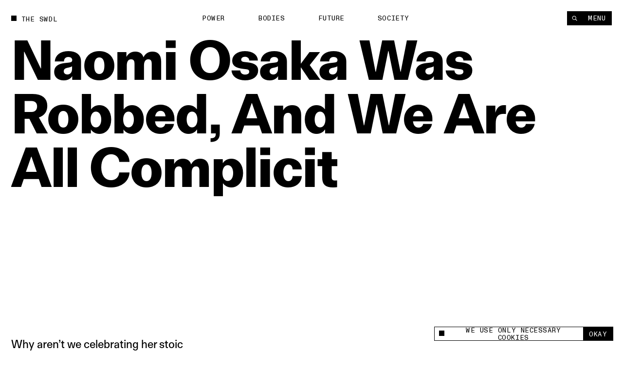

--- FILE ---
content_type: text/html; charset=utf-8
request_url: https://www.theswaddle.com/naomi-osaka-was-robbed-and-we-are-all-complicit-serena-williams-us-open-2018-womens-final
body_size: 16746
content:
<!DOCTYPE html><html lang="en" style="overflow-y:scroll !important" class="__variable_d3f0c0 __variable_139e25"><head><meta charSet="utf-8"/><meta name="viewport" content="width=device-width"/><title>Naomi Osaka Was Robbed, And We Are All Complicit | The Swaddle</title><meta property="og:site_name"/><meta name="twitter:site"/><meta name="google-site-verification" content="Yz4CVFnLsEq5gYxC6nI9hw6wPGVuEIn9Hh_Tx01OtLQ"/><meta name="facebook-domain-verification" content="2jci4bhnq5nc99njsee7viw3n7203s"/><meta property="og:url" content="https://www.theswaddle.com/naomi-osaka-was-robbed-and-we-are-all-complicit-serena-williams-us-open-2018-womens-final"/><meta property="title" content="Naomi Osaka Was Robbed, And We Are All Complicit"/><meta property="og:title" content="Naomi Osaka Was Robbed, And We Are All Complicit"/><meta name="twitter:title" content="Naomi Osaka Was Robbed, And We Are All Complicit"/><meta name="description" content="Why aren’t we celebrating her stoic strength and near-perfect game?"/><meta name="og:description" content="Why aren’t we celebrating her stoic strength and near-perfect game?"/><meta name="twitter:description" content="Why aren’t we celebrating her stoic strength and near-perfect game?"/><meta property="og:image" content="https://cdn.sanity.io/images/68lp9qid/production/beab145bbc0d3c077780cd5fe47c8837c0c23167-1200x630.jpg?w=1200&amp;h=630"/><meta property="og:image:width" content="1200"/><meta property="og:image:height" content="630"/><meta name="twitter:image" content="https://cdn.sanity.io/images/68lp9qid/production/beab145bbc0d3c077780cd5fe47c8837c0c23167-1200x630.jpg?w=1200&amp;h=630"/><meta name="twitter:image:src" content="https://cdn.sanity.io/images/68lp9qid/production/beab145bbc0d3c077780cd5fe47c8837c0c23167-1200x630.jpg?w=1200&amp;h=630"/><meta name="twitter:image:tile_image:src" content="https://cdn.sanity.io/images/68lp9qid/production/beab145bbc0d3c077780cd5fe47c8837c0c23167-1200x630.jpg?w=1200&amp;h=630"/><meta name="twitter:label1" content="Written by"/><meta name="twitter:data1" content="Nadia Nooreyezdan"/><meta name="twitter:label2" content="Est. reading time"/><meta name="twitter:data2" content="4 Minutes"/><meta name="twitter:card" content="summary_large_image"/><link rel="canonical" href="https://www.theswaddle.com/naomi-osaka-was-robbed-and-we-are-all-complicit-serena-williams-us-open-2018-womens-final"/><link rel="apple-touch-icon" sizes="180x180" href="/apple-touch-icon.png"/><link rel="icon" type="image/png" sizes="32x32" href="/favicon-32x32.png"/><link rel="icon" type="image/png" sizes="16x16" href="/favicon-16x16.png"/><link rel="manifest" href="/site.webmanifest"/><meta name="msapplication-TileColor" content="#da532c"/><meta name="theme-color" content="#000"/><meta name="next-head-count" content="32"/><script>
            /**
            * ░██░    ▓█░  █▓    ░▓███▓░   ▒█▒    ▓█▒ ████████░   ▓█▒   ░▓█▒    ░████▓░░
            * ░███░   ██░  ██  ░▓█▓░░░██▓░ ▓█▓    ▓█▒ ░░░██░░░░   ▓█▒   ▓███░   ▒█▒░░▒██░
            * ░██▓█▓░ ██░  ██  ▓█░         ▓█▓▒▒▒▒▓█▒    ██       ▓█▒  ▒█▓░██░  ▒█░ ░░██░
            * ░██ ▒██░██░  ██  ▓█░ ░▓████░ ▓██▓▓▓▓██▒    ██       ▓█▒ ░██░ ▒█▓░ ▒█████▒░
            * ░▒▒  ░▒▓▒▒░  ▓▒  ░▒▒    ░▒▒░ ▒▓▒    ▒▓░    ▒▓  ▒▓▒░░▒▒░ ▒▓▓▓▓▓▓▓░ ░▒░ ░▒▒░
            * Site by https://nightjar.co 🥰
            * Get in touch: hello@nightjar.co
            **/
          </script><link rel="apple-touch-icon" sizes="180x180" href="/apple-touch-icon.png"/><link rel="manifest" href="/site.webmanifest"/><meta name="msapplication-TileColor" content="#ffc40d"/><meta name="theme-color" content="#ffffff"/><meta name="viewport" content="width=device-width, initial-scale=1, maximum-scale=1"/><link rel="preload" href="/_next/static/media/69e352460cfcef37-s.p.woff2" as="font" type="font/woff2" crossorigin="anonymous" data-next-font="size-adjust"/><link rel="preload" href="/_next/static/media/a47ab025de1ddd86-s.p.woff2" as="font" type="font/woff2" crossorigin="anonymous" data-next-font="size-adjust"/><link rel="preload" href="/_next/static/media/7f05c632042dc15e-s.p.woff2" as="font" type="font/woff2" crossorigin="anonymous" data-next-font="size-adjust"/><link rel="preload" href="/_next/static/media/0fa19a1f6f646d88-s.p.woff2" as="font" type="font/woff2" crossorigin="anonymous" data-next-font="size-adjust"/><link rel="preload" href="/_next/static/media/54d77394cd44c2bf-s.p.woff2" as="font" type="font/woff2" crossorigin="anonymous" data-next-font="size-adjust"/><link rel="preload" href="/_next/static/css/a8f20230ae3f4277.css" as="style"/><link rel="stylesheet" href="/_next/static/css/a8f20230ae3f4277.css" data-n-g=""/><noscript data-n-css=""></noscript><script defer="" nomodule="" src="/_next/static/chunks/polyfills-c67a75d1b6f99dc8.js"></script><script src="/_next/static/chunks/webpack-84aeca09f4fc47c2.js" defer=""></script><script src="/_next/static/chunks/framework-2c79e2a64abdb08b.js" defer=""></script><script src="/_next/static/chunks/main-02a20abbe867f7c3.js" defer=""></script><script src="/_next/static/chunks/pages/_app-160a8e1190b42998.js" defer=""></script><script src="/_next/static/chunks/94726e6d-9c6c54111a6b089f.js" defer=""></script><script src="/_next/static/chunks/151-482bd7cac4e8660c.js" defer=""></script><script src="/_next/static/chunks/970-7e76b5f3fce6a13a.js" defer=""></script><script src="/_next/static/chunks/989-436e11c54e5cf25a.js" defer=""></script><script src="/_next/static/chunks/pages/%5B%5B...slug%5D%5D-5f69f1c9112fff99.js" defer=""></script><script src="/_next/static/anXQlPsWgRjHzP31L-KKW/_buildManifest.js" defer=""></script><script src="/_next/static/anXQlPsWgRjHzP31L-KKW/_ssgManifest.js" defer=""></script></head><body><script>
              history.scrollRestoration = "manual";

              if('virtualKeyboard' in navigator) {
                navigator.virtualKeyboard.overlaysContent = true;
              }
              
              var scrollbarWidth = window.innerWidth - document.documentElement.clientWidth;
              document.documentElement.style.setProperty (
                '--scrollbarWidth',
                scrollbarWidth + 'px'
              );
              function calculateVh() {
                var vh = window.innerHeight * 0.01;
                document.documentElement.style.setProperty('--vh', vh + 'px');
              }
              calculateVh();
              window.addEventListener('orientationchange', calculateVh);
              </script><div id="__next"><main id="main" class="__variable_d3f0c0 __variable_139e25"><div id="cursor" class="z-cursor pointer-events-none fixed top-0 left-0"></div><div class="text-black px-4 py-4 bg-yellow z-cursor flex flex-col gap-4 absolute opacity-0"><span class="font-mono uppercase leading-[1.125] text-[1.2rem] tracking-[0.04em]">share</span><div class="flex gap-[3.2rem] items-center"><a target="_blank" rel="noopener noreferrer nofollow" class="hover:opacity-50 transition-opacity ease-out-expo" href="https://twitter.com/intent/tweet?text=undefined%0D%0A%0D%0Aundefined"><svg width="15" height="12" viewBox="0 0 15 12" fill="none" xmlns="http://www.w3.org/2000/svg"><path fill-rule="evenodd" clip-rule="evenodd" d="M4.7174 12C10.378 12 13.4736 7.38368 13.4736 3.38079C13.4736 3.2496 13.4708 3.11903 13.4648 2.98916C14.0656 2.56159 14.5879 2.02809 15 1.42063C14.4486 1.66171 13.8552 1.82426 13.2327 1.89752C13.868 1.52254 14.3558 0.929094 14.5859 0.221734C13.9912 0.568754 13.3328 0.821149 12.6319 0.957054C12.0703 0.368257 11.2705 0 10.3854 0C8.68577 0 7.30755 1.35666 7.30755 3.02912C7.30755 3.26688 7.33455 3.49804 7.3874 3.71983C4.82974 3.59329 2.56168 2.38774 1.04406 0.554805C0.779489 1.00236 0.627255 1.52254 0.627255 2.07735C0.627255 3.1284 1.17057 4.05617 1.99672 4.59891C1.49196 4.58364 1.01764 4.44711 0.602872 4.21997C0.60217 4.2326 0.60217 4.24536 0.60217 4.25862C0.60217 5.72593 1.66315 6.95077 3.07117 7.22855C2.81272 7.29773 2.54068 7.33511 2.25996 7.33511C2.0617 7.33511 1.86887 7.31576 1.6814 7.28045C2.07319 8.48399 3.20923 9.35981 4.55636 9.3845C3.50291 10.1971 2.17602 10.6813 0.73417 10.6813C0.485808 10.6813 0.240894 10.6673 0 10.6393C1.36206 11.4985 2.97919 12 4.7174 12Z" fill="currentColor"></path></svg></a><a target="_blank" rel="noopener noreferrer nofollow" class="hover:opacity-50 transition-opacity ease-out-expo" href="https://www.linkedin.com/sharing/share-offsite/?url=undefined"><svg width="21" height="20" viewBox="0 0 21 20" fill="none" xmlns="http://www.w3.org/2000/svg"><path d="M5.1124 5.9975C6.11939 5.9975 6.93573 5.18116 6.93573 4.17416C6.93573 3.16716 6.11939 2.35083 5.1124 2.35083C4.1054 2.35083 3.28906 3.16716 3.28906 4.17416C3.28906 5.18116 4.1054 5.9975 5.1124 5.9975Z" fill="currentColor"></path><path d="M8.6574 7.37915V17.495H11.7982V12.4925C11.7982 11.1725 12.0466 9.89415 13.6832 9.89415C15.2974 9.89415 15.3174 11.4033 15.3174 12.5758V17.4958H18.4599V11.9483C18.4599 9.22332 17.8732 7.12915 14.6882 7.12915C13.1591 7.12915 12.1341 7.96832 11.7149 8.76248H11.6724V7.37915H8.6574ZM3.53906 7.37915H6.6849V17.495H3.53906V7.37915Z" fill="currentColor"></path></svg></a><a target="_blank" rel="noopener noreferrer nofollow" class="hover:opacity-50 transition-opacity ease-out-expo" href="mailto:?body=undefined%0D%0A%0D%0Aundefined"><svg width="21" height="20" viewBox="0 0 21 20" fill="none" xmlns="http://www.w3.org/2000/svg"><path d="M17.3621 7.79963L10.9616 11.8L4.56107 7.79963V6.1995L10.9616 10.1998L17.3621 6.1995V7.79963ZM17.3621 4.59937H4.56107C3.673 4.59937 2.96094 5.31142 2.96094 6.1995V15.8003C2.96094 16.2247 3.12952 16.6317 3.4296 16.9317C3.72969 17.2318 4.13669 17.4004 4.56107 17.4004H17.3621C17.7865 17.4004 18.1935 17.2318 18.4936 16.9317C18.7937 16.6317 18.9622 16.2247 18.9622 15.8003V6.1995C18.9622 5.77511 18.7937 5.36812 18.4936 5.06803C18.1935 4.76795 17.7865 4.59937 17.3621 4.59937Z" fill="currentColor"></path></svg></a><button class="hover:opacity-50 transition-opacity ease-out-expo"><svg width="16" height="16" viewBox="0 0 16 16" fill="none" xmlns="http://www.w3.org/2000/svg"><path d="M9.35581 8.03504C8.84387 7.52331 8.14966 7.23584 7.42581 7.23584C6.70197 7.23584 6.00775 7.52331 5.49581 8.03504L3.56519 9.96504C3.05324 10.477 2.76563 11.1713 2.76562 11.8953C2.76563 12.6194 3.05324 13.3137 3.56519 13.8257C4.07714 14.3376 4.77149 14.6252 5.4955 14.6252C6.21951 14.6252 6.91386 14.3376 7.42581 13.8257L8.39081 12.8607" stroke="currentColor" stroke-width="1.5" stroke-linecap="round" stroke-linejoin="round"></path><path d="M7.42969 9.96494C7.94163 10.4767 8.63584 10.7641 9.35969 10.7641C10.0835 10.7641 10.7777 10.4767 11.2897 9.96494L13.2203 8.03494C13.7323 7.52299 14.0199 6.82864 14.0199 6.10463C14.0199 5.38062 13.7323 4.68627 13.2203 4.17432C12.7084 3.66237 12.014 3.37476 11.29 3.37476C10.566 3.37476 9.87164 3.66237 9.35969 4.17432L8.39469 5.13932" stroke="currentColor" stroke-width="1.5" stroke-linecap="round" stroke-linejoin="round"></path></svg></button></div></div><div class="fixed bottom-0 left-0 w-full z-podcastPlayer h-[52px] bg-black translate-y-full"></div><header class="w-auto px-8 md:px-6 mx-auto z-floating-menu flex justify-between fixed pt-8 items-center md:pt-6 left-0 right-0 pointer-events-none"><div class="flex"><a style="opacity:0" class="mr-8 expand-hitbox text-black" href="/"><div><div class="inline-flex relative self-start transition-opacity duration-[2000ms] ease-out-expo max-w-full items-center whitespace-pre font-mono uppercase leading-[1.125] text-[1.2rem] tracking-[0.04em]"><div class="absolute w-[0.8em] h-[0.8em] bg-current mt-[-0.1em] pointer-events-none transition-colors"></div><span class="pl-[1.8rem] truncate">The Swdl</span></div></div></a><div id="stickyLeftMenu" style="opacity:0"></div></div><div class="absolute left-1/2 -translate-x-1/2"><ul class="flex md:hidden"><li class="js-submenu-item overflow-hidden relative font-mono uppercase leading-[1.125] text-[1.2rem] tracking-[0.04em]" style="opacity:0"><a class="mr-16 hover:opacity-50 pl-[1.6em] text-black [&amp;.is-active]:before:-translate-y-0 hover:before:-translate-y-0  before:transition-transform before:duration-500 before:ease-out-expo before:bg-current before:w-[0.8em] before:h-[0.8em] before:absolute before:left-0 before:top-[0.1em] before:-translate-y-[calc(100%+0.2em)]" href="/category/power">Power</a></li><li class="js-submenu-item overflow-hidden relative font-mono uppercase leading-[1.125] text-[1.2rem] tracking-[0.04em]" style="opacity:0"><a class="mr-16 hover:opacity-50 pl-[1.6em] text-black [&amp;.is-active]:before:-translate-y-0 hover:before:-translate-y-0  before:transition-transform before:duration-500 before:ease-out-expo before:bg-current before:w-[0.8em] before:h-[0.8em] before:absolute before:left-0 before:top-[0.1em] before:-translate-y-[calc(100%+0.2em)]" href="/category/bodies">Bodies</a></li><li class="js-submenu-item overflow-hidden relative font-mono uppercase leading-[1.125] text-[1.2rem] tracking-[0.04em]" style="opacity:0"><a class="mr-16 hover:opacity-50 pl-[1.6em] text-black [&amp;.is-active]:before:-translate-y-0 hover:before:-translate-y-0  before:transition-transform before:duration-500 before:ease-out-expo before:bg-current before:w-[0.8em] before:h-[0.8em] before:absolute before:left-0 before:top-[0.1em] before:-translate-y-[calc(100%+0.2em)]" href="/category/future">Future</a></li><li class="js-submenu-item overflow-hidden relative font-mono uppercase leading-[1.125] text-[1.2rem] tracking-[0.04em]" style="opacity:0"><a class="mr-16 hover:opacity-50 pl-[1.6em] text-black [&amp;.is-active]:before:-translate-y-0 hover:before:-translate-y-0  before:transition-transform before:duration-500 before:ease-out-expo before:bg-current before:w-[0.8em] before:h-[0.8em] before:absolute before:left-0 before:top-[0.1em] before:-translate-y-[calc(100%+0.2em)]" href="/category/society">Society</a></li></ul></div><div class="pointer-events-auto"><nav class=" top-8 right-8 flex gap-[1px] z-floating-menu md:top-6 md:right-6"><button class="font-mono uppercase leading-[1.125] text-[1.2rem] tracking-[0.04em] inline-flex justify-center border-current cursor-pointer transition-colors ease-out-expo border border-foreground py-2 px-4 text-background bg-foreground hover:bg-background hover:text-foreground hover:border-foreground items-center px-3 relative expand-hitbox after:!right-0" aria-label="Search" style="opacity:0"><svg width="1rem" height="1rem" viewBox="0 0 10 10" fill="none" xmlns="http://www.w3.org/2000/svg"><path d="M4.25023 7.50047C6.04529 7.50047 7.50047 6.04529 7.50047 4.25023C7.50047 2.45518 6.04529 1 4.25023 1C2.45518 1 1 2.45518 1 4.25023C1 6.04529 2.45518 7.50047 4.25023 7.50047Z" stroke="currentColor" stroke-width="1.00007" stroke-linecap="round" stroke-linejoin="round"></path><path d="M9.00133 9.00133L6.82617 6.82617" stroke="currentColor" stroke-width="1.00007" stroke-linecap="square" stroke-linejoin="round"></path></svg></button><button class="font-mono uppercase leading-[1.125] text-[1.2rem] tracking-[0.04em] inline-flex justify-center border-current cursor-pointer transition-colors ease-out-expo border border-foreground py-2 px-4 text-background bg-foreground hover:bg-background hover:text-foreground hover:border-foreground md:px-5 relative expand-hitbox after:!left-0" style="opacity:0">Menu</button></nav></div></header><div class="fixed inset-0 z-menu -translate-y-full overscroll-contain w-[calc(74.99vw-1.5rem)] md:w-full left-[unset] right-0 translate-y-0 upMd:translate-x-full md:-translate-y-full text-white bg-black overflow-hidden"><div class="overflow-auto h-full absolute inset-0 z-menu-content md:block"><div data-lenis-prevent="true" class="h-full"><nav class="w-full px-8 md:px-6 mx-auto flex-grow h-full flex flex-col"><a class="pt-8 md:pt-6 mb-10 md:5 block w-fit" href="/"><div class=""><div class="inline-flex relative self-start transition-opacity duration-[2000ms] ease-out-expo max-w-full items-center whitespace-pre font-mono uppercase leading-[1.125] text-[1.2rem] tracking-[0.04em]"><div class="absolute w-[0.8em] h-[0.8em] bg-current mt-[-0.1em] pointer-events-none transition-colors" style="transition:none"></div><span class="pl-[1.8rem] truncate"><span class="font-mono uppercase leading-[1.125] text-[1.2rem] tracking-[0.04em]">The Swdl</span></span></div></div></a><div class="flex flex-col ml-[-0.3rem] md:min-h-0 pb-8"><ul class="[&amp;:not(:first-child)]:mt-16"><li class="font-bold text-[5.2rem] leading-none md:text-[4.2rem] relative overflow-hidden z-floating-menu"><a aria-label="Power" class="inline-block pb-[0.1em] mb-[-0.1em] transition-opacity duration-300 ease-out-expo" href="/category/power">Power</a></li><li class="font-bold text-[5.2rem] leading-none md:text-[4.2rem] relative overflow-hidden z-floating-menu"><a aria-label="Bodies" class="inline-block pb-[0.1em] mb-[-0.1em] transition-opacity duration-300 ease-out-expo" href="/category/bodies">Bodies</a></li><li class="font-bold text-[5.2rem] leading-none md:text-[4.2rem] relative overflow-hidden z-floating-menu"><a aria-label="Future" class="inline-block pb-[0.1em] mb-[-0.1em] transition-opacity duration-300 ease-out-expo" href="/category/future">Future</a></li><li class="font-bold text-[5.2rem] leading-none md:text-[4.2rem] relative overflow-hidden z-floating-menu"><a aria-label="Society" class="inline-block pb-[0.1em] mb-[-0.1em] transition-opacity duration-300 ease-out-expo" href="/category/society">Society</a></li></ul><ul class="[&amp;:not(:first-child)]:mt-16"><li class="font-bold text-[5.2rem] leading-none md:text-[4.2rem] relative overflow-hidden z-floating-menu"><a aria-label="Podcasts" class="inline-block pb-[0.1em] mb-[-0.1em] transition-opacity duration-300 ease-out-expo" href="/podcast-series">Podcasts</a></li><li class="font-bold text-[5.2rem] leading-none md:text-[4.2rem] relative overflow-hidden z-floating-menu"><a aria-label="Films" class="inline-block pb-[0.1em] mb-[-0.1em] transition-opacity duration-300 ease-out-expo" href="/films">Films</a></li></ul><ul class="[&amp;:not(:first-child)]:mt-16"><li class="font-bold text-[5.2rem] leading-none md:text-[4.2rem] relative overflow-hidden z-floating-menu"><a aria-label="In Perspective" class="inline-block pb-[0.1em] mb-[-0.1em] transition-opacity duration-300 ease-out-expo" href="/in-perspective">In Perspective</a></li></ul></div><div class="grid grid-cols-12 md:grid-cols-4 gap-8 pb-8 flex-grow items-end"><ul class="col-span-2"><li class="relative overflow-hidden z-floating-menu"><a aria-label="About us" class="inline-block pb-[0.1em] mb-[-0.1em] transition-opacity duration-300 ease-out-expo" href="/about"><span class="font-mono uppercase leading-[1.125] text-[1.2rem] tracking-[0.04em]">About us</span></a></li><li class="relative overflow-hidden z-floating-menu"><a aria-label="TS Media Kit" class="inline-block pb-[0.1em] mb-[-0.1em] transition-opacity duration-300 ease-out-expo" href="/ts-media"><span class="font-mono uppercase leading-[1.125] text-[1.2rem] tracking-[0.04em]">TS Media Kit</span></a></li><li class="relative overflow-hidden z-floating-menu"><a aria-label="Contact" class="inline-block pb-[0.1em] mb-[-0.1em] transition-opacity duration-300 ease-out-expo" href="/contact"><span class="font-mono uppercase leading-[1.125] text-[1.2rem] tracking-[0.04em]">Contact</span></a></li></ul><ul class="upMd:col-span-2"><li class="relative overflow-hidden z-floating-menu"><a href="https://www.instagram.com/theswaddle/" target="_blank" rel="noreferrer noopener " aria-label="Instagram" class="inline-block pb-[0.1em] mb-[-0.1em] transition-opacity duration-300 ease-out-expo"><span class="font-mono uppercase leading-[1.125] text-[1.2rem] tracking-[0.04em]">Instagram</span></a></li><li class="relative overflow-hidden z-floating-menu"><a href="https://www.youtube.com/c/theswaddletv" target="_blank" rel="noreferrer noopener " aria-label="YouTube" class="inline-block pb-[0.1em] mb-[-0.1em] transition-opacity duration-300 ease-out-expo"><span class="font-mono uppercase leading-[1.125] text-[1.2rem] tracking-[0.04em]">YouTube</span></a></li></ul></div><div class="absolute inset-0 overflow-hidden pointer-events-none md:!hidden"></div></nav></div></div></div><button class="fixed inset-0 bg-transparent z-menuShadow hidden"></button><div class="fixed w-[32rem] md:w-[32rem] bg-white flex items-center font-mono z-cookie bottom-7 right-7" style="opacity:0"><div class="absolute w-[32rem] md:w-full bottom-full bg-white font-sans text-center text-14 overflow-hidden -z-10" style="height:0"><div class="border border-black border-b-0 p-[1rem] text-left leading-[17px]">This site uses cookies to measure and improve your experience. </div></div><div class="border border-black w-full flex h-[2.5rem]"><button class="flex flex-1 px-3 items-center"><span class="flex items-center font-mono uppercase leading-[1.125] text-[1.2rem] tracking-[0.04em]"><div class="w-[0.8em] h-[0.8em] bg-current mt-[-0.1em] pointer-events-none transition-colors mr-[8px]"></div>We use only necessary cookies</span></button><button class="expand-hitbox bg-black text-white px-[1rem] hover:bg-white hover:text-black border-l border-black"><span class="font-mono uppercase leading-[1.125] text-[1.2rem] tracking-[0.04em]">okay</span></button></div></div><div class="search-overlay fixed inset-0 z-overlay overflow-hidden translate-y-full invisible bg-background text-foreground background-color-provider"><div class="h-full absolute inset-0"><div class="overflow-auto h-full absolute inset-0"><div data-lenis-prevent="true"><div class="scroll-content"><section class="w-auto mb-20 md:mb-16 px-8 md:px-6 mx-auto pt-[36rem] md:pt-[18rem]"><section class="w-auto grid grid-cols-12 md:grid-cols-4 gap-8 items-center py-4 bg-background relative z-1 md:flex md:flex-col-reverse md:items-start"></section><div class=""></div></section></div></div></div><div class="header absolute top-0 left-0 w-screen-without-scrollbar bg-background z-1"><div class="relative px-8 pt-8 md:px-6"><div class=""><div class="inline-flex relative self-start transition-opacity duration-[2000ms] ease-out-expo max-w-full items-center whitespace-pre font-mono uppercase leading-[1.125] text-[1.2rem] tracking-[0.04em]"><div class="absolute w-[0.8em] h-[0.8em] bg-current mt-[-0.1em] pointer-events-none transition-colors"></div><span class="pl-[1.8rem] truncate">Type to begin searching</span></div></div><form class="w-full"><div class="w-full relative border-b"><label for="search" class="sr-only">Search</label><input type="text" id="search" spellcheck="false" autoComplete="off" class="font-bold w-full text-[7.2rem] h-[8.2rem] bg-background placeholder-foreground !outline-none md:text-[3.6rem] md:h-[5.2rem]" value=""/><button type="button" class="absolute right-0 bottom-6 hover:opacity-50 md:hidden"><span class="font-mono uppercase leading-[1.125] text-[1.2rem] tracking-[0.04em]">Clear</span></button></div></form></div></div><button class="font-mono uppercase leading-[1.125] text-[1.2rem] tracking-[0.04em] inline-flex justify-center border-current cursor-pointer transition-colors ease-out-expo border-foreground py-2 px-4 text-background bg-foreground hover:bg-background hover:text-foreground hover:border-foreground expand-hitbox z-1 absolute top-[1.3rem] md:top-[1.9rem] right-[calc(2rem+var(--scrollbarWidth))]" aria-label="close">Close</button></div></div><div class="search-overlay fixed inset-0 z-overlay overflow-hidden translate-y-full invisible bg-background text-foreground background-color-provider"><div class="h-full absolute inset-0"><div class="overflow-auto h-full absolute inset-0"><div data-lenis-prevent="true"><div class="scroll-content"><section class="w-auto mb-20 md:mb-16 px-8 md:px-6 mx-auto pt-[36rem] md:pt-[18rem]"><section class="w-auto grid grid-cols-12 md:grid-cols-4 gap-8 items-center py-4 bg-background relative z-1 md:flex md:flex-col-reverse md:items-start"></section><div class=""></div></section></div></div></div><div class="header absolute top-0 left-0 w-screen-without-scrollbar bg-background z-1"><div class="relative px-8 pt-8 md:px-6"><div class=""><div class="inline-flex relative self-start transition-opacity duration-[2000ms] ease-out-expo max-w-full items-center whitespace-pre font-mono uppercase leading-[1.125] text-[1.2rem] tracking-[0.04em]"><div class="absolute w-[0.8em] h-[0.8em] bg-current mt-[-0.1em] pointer-events-none transition-colors"></div><span class="pl-[1.8rem] truncate">Type to begin searching</span></div></div><form class="w-full"><div class="w-full relative border-b"><label for="search-perspective" class="sr-only">Search</label><input type="text" id="search-perspective" spellcheck="false" autoComplete="off" class="font-bold w-full text-[7.2rem] h-[8.2rem] bg-background placeholder-foreground !outline-none md:text-[3.6rem] md:h-[5.2rem]" value=""/><button type="button" class="absolute right-0 bottom-6 hover:opacity-50 md:hidden"><span class="font-mono uppercase leading-[1.125] text-[1.2rem] tracking-[0.04em]">Clear</span></button></div></form></div></div><button class="font-mono uppercase leading-[1.125] text-[1.2rem] tracking-[0.04em] inline-flex justify-center border-current cursor-pointer transition-colors ease-out-expo border-foreground py-2 px-4 text-background bg-foreground hover:bg-background hover:text-foreground hover:border-foreground expand-hitbox z-1 absolute top-[1.3rem] md:top-[1.9rem] right-[calc(2rem+var(--scrollbarWidth))]" aria-label="close">Close</button></div></div><div id="dialog" class="dialog fixed left-0 right-0 top-0 translate-y-static-screen z-dialog"><div></div></div><div id="page-wrapper"><div id="page-content" class="z-pageContent relative overflow-hidden bg-background"><div class="bg-white"><div><div class="bg-background text-foreground color-changer" style="--background:#ffffff;--foreground:#000"><div class="relative overflow-hidden"><div class="w-auto px-8 md:px-6 mx-auto page-title !w-full mb-[25.6rem] md:mb-[13.2rem] pt-8 md:pt-6"><div class=""><h1 class="pt-16 font-body  text-[9.6rem] md:text-[4.4rem] tracking-[-0.02em] leading-[1em] md:leading-[1] font-bold"><div class="pre-splittext opacity-0 [&amp;_.split-line]:overflow-hidden [&amp;_.split-line]:pb-[0.12em] [&amp;_.split-line]:mb-[-0.12em]">Naomi Osaka Was Robbed, And We Are All Complicit</div></h1></div></div><section class="w-auto grid grid-cols-12 md:grid-cols-4 gap-8 px-8 md:px-6 mx-auto px-8 pb-8 w-full gap-y-20"><p class="js-fade-in col-start-1 col-span-3 lg:col-span-4 md:col-span-full font-body  text-[2rem] leading-[1.25] md:text-[1.6rem]" style="opacity:0">Why aren’t we celebrating her stoic strength and near-perfect game?</p><div class="js-fade-in self-end col-start-7 col-span-2 md:col-start-1 lg:col-start-6 font-mono uppercase leading-[1.125] text-[1.2rem] tracking-[0.04em]" style="opacity:0"><div class="opacity-50">written by</div><a class="" href="/author/nadia-nooreyezdan">Nadia Nooreyezdan</a></div><div class="js-fade-in col-start-9 self-end col-span-2 md:col-start-3 font-mono uppercase leading-[1.125] text-[1.2rem] tracking-[0.04em]" style="opacity:0"><div class="opacity-50">published</div><div>Sep 10, 2018</div></div><div class="share-button relative md:bg-white md:text-black js-fade-in col-span-2 flex self-end justify-end col-start-11 z-1 md:fixed md:bottom-6 md:right-6 md:[transition:transform_300ms,opacity_300ms] md:ease-out-expo md:!-translate-y-[calc(-100%-2rem)] md:!opacity-0"><div class="text-black z-cursor  opacity-0 absolute bottom-[calc(100%+0.2rem)]"><div class="flex flex-col gap-[0.2rem] items-end"><a href="https://www.twitter.com/share?url=null" target="_blank" rel="noreferrer noopener " class="font-mono uppercase leading-[1.125] text-[1.2rem] tracking-[0.04em] inline-flex justify-center border-current cursor-pointer transition-colors ease-out-expo border border-foreground py-2 px-4 text-background bg-foreground hover:bg-background hover:text-foreground hover:border-foreground whitespace-pre">X</a><a class="font-mono uppercase leading-[1.125] text-[1.2rem] tracking-[0.04em] inline-flex justify-center border-current cursor-pointer transition-colors ease-out-expo border border-foreground py-2 px-4 text-background bg-foreground hover:bg-background hover:text-foreground hover:border-foreground whitespace-pre" href="whatsapp://send%3Ftext=null">Whatsapp</a><a href="https://www.linkedin.com/sharing/share-offsite/?url=null" target="_blank" rel="noreferrer noopener " class="font-mono uppercase leading-[1.125] text-[1.2rem] tracking-[0.04em] inline-flex justify-center border-current cursor-pointer transition-colors ease-out-expo border border-foreground py-2 px-4 text-background bg-foreground hover:bg-background hover:text-foreground hover:border-foreground whitespace-pre">LinkedIn</a><button class="font-mono uppercase leading-[1.125] text-[1.2rem] tracking-[0.04em] inline-flex justify-center border-current cursor-pointer transition-colors ease-out-expo border border-foreground py-2 px-4 text-background bg-foreground hover:bg-background hover:text-foreground hover:border-foreground whitespace-pre">Link</button></div></div><button class="font-mono uppercase leading-[1.125] text-[1.2rem] tracking-[0.04em] inline-flex justify-center border-current cursor-pointer transition-colors ease-out-expo border border-foreground py-2 px-4 text-foreground bg-background hover:bg-foreground hover:text-background hover:border-foreground share-btn whitespace-pre" aria-label="Share +">Share +</button></div></section><div class="relative w-full mb-2 overflow-hidden"><div class="relative res-image w-full block overflow-hidden" style="background-color:#d0b6a9"><div class="block md:hidden" style="padding-top:66.66666666666667%"></div><div class="hidden md:block" style="padding-top:66.66666666666667%"></div><picture><source media="(max-width: 767px)" srcSet="https://cdn.sanity.io/images/68lp9qid/production/beab145bbc0d3c077780cd5fe47c8837c0c23167-1200x630.jpg/naomi-osaka-1.jpg?rect=127,0,946,630&amp;w=320&amp;h=213&amp;fit=min&amp;auto=format 320w,https://cdn.sanity.io/images/68lp9qid/production/beab145bbc0d3c077780cd5fe47c8837c0c23167-1200x630.jpg/naomi-osaka-1.jpg?rect=128,0,945,630&amp;w=420&amp;h=280&amp;fit=min&amp;auto=format 420w,https://cdn.sanity.io/images/68lp9qid/production/beab145bbc0d3c077780cd5fe47c8837c0c23167-1200x630.jpg/naomi-osaka-1.jpg?rect=128,0,944,630&amp;w=640&amp;h=427&amp;fit=min&amp;auto=format 640w,https://cdn.sanity.io/images/68lp9qid/production/beab145bbc0d3c077780cd5fe47c8837c0c23167-1200x630.jpg/naomi-osaka-1.jpg?rect=128,0,945,630&amp;w=1024&amp;h=683&amp;fit=min&amp;auto=format 1024w" sizes="100vw"/><source media="(min-width: 768px)" srcSet="https://cdn.sanity.io/images/68lp9qid/production/beab145bbc0d3c077780cd5fe47c8837c0c23167-1200x630.jpg/naomi-osaka-1.jpg?rect=127,0,946,630&amp;w=320&amp;h=213&amp;fit=min&amp;auto=format 320w,https://cdn.sanity.io/images/68lp9qid/production/beab145bbc0d3c077780cd5fe47c8837c0c23167-1200x630.jpg/naomi-osaka-1.jpg?rect=128,0,945,630&amp;w=420&amp;h=280&amp;fit=min&amp;auto=format 420w,https://cdn.sanity.io/images/68lp9qid/production/beab145bbc0d3c077780cd5fe47c8837c0c23167-1200x630.jpg/naomi-osaka-1.jpg?rect=128,0,944,630&amp;w=640&amp;h=427&amp;fit=min&amp;auto=format 640w,https://cdn.sanity.io/images/68lp9qid/production/beab145bbc0d3c077780cd5fe47c8837c0c23167-1200x630.jpg/naomi-osaka-1.jpg?rect=128,0,945,630&amp;w=1024&amp;h=683&amp;fit=min&amp;auto=format 1024w,https://cdn.sanity.io/images/68lp9qid/production/beab145bbc0d3c077780cd5fe47c8837c0c23167-1200x630.jpg/naomi-osaka-1.jpg?rect=128,0,945,630&amp;w=1200&amp;h=800&amp;fit=min&amp;auto=format 1200w" sizes="100vw"/><img sizes="100vw" alt="Naomi Osaka tennis" src="https://cdn.sanity.io/images/68lp9qid/production/beab145bbc0d3c077780cd5fe47c8837c0c23167-1200x630.jpg/naomi-osaka-1.jpg?rect=127,0,946,630&amp;w=320&amp;h=213&amp;fit=min&amp;auto=format" loading="lazy" class="opacity-0 absolute w-full h-full inset-0 object-cover" style="object-position:50% 50%"/></picture></div></div></div><div class="bg-background text-foreground color-changer" style="--background:#ffffff;--foreground:#000"><div class="rich-text-slice share-tooltip pt-16 p pb-52"><div class="text-24 md:text-18 leading-[1.25] [&amp;&gt;.rich-content-inner&gt;*:not(.rich-content-full-width)]:col-start-4 [&amp;&gt;.rich-content-inner&gt;*:not(.rich-content-full-width)]:col-end-10 [&amp;&gt;.rich-content-inner&gt;*:not(.rich-content-full-width)]:lg:col-start-3 [&amp;&gt;.rich-content-inner&gt;*:not(.rich-content-full-width)]:lg:col-end-11 [&amp;&gt;.rich-content-inner&gt;*:not(.rich-content-full-width)]:md:col-start-1 [&amp;&gt;.rich-content-inner&gt;*:not(.rich-content-full-width)]:md:col-span-full [&amp;&gt;.rich-content-inner&gt;.rich-content-full-width]:col-span-full [&amp;&gt;.rich-content-inner&gt;p+p]:mt-[1.5em] [&amp;&gt;.rich-content-inner&gt;:not(.rich-content-slice)+.rich-content-slice]:mt-[10rem] [&amp;&gt;.rich-content-inner&gt;.rich-content-slice+:not(.rich-content-slide)]:mt-[10rem]  [&amp;_h1]:text-[7.2rem] md:[&amp;_h1]:text-[4.4rem] [&amp;_h1]:tracking-[-0.02rem] [&amp;_h2]:text-[6.4rem] md:[&amp;_h2]:text-[4rem] [&amp;_h3]:text-[5.2rem] md:[&amp;_h3]:text-[3.2rem] [&amp;_h1]:tracking-[-0.02rem] [&amp;_h4]:text-[3.2rem] md:[&amp;_h4]:text-[2.4rem] [&amp;_h5]:text-[2.4rem] md:[&amp;_h5]:text-[1.8rem] [&amp;_h6]:text-[1.6rem] [&amp;_ol]:list-decimal [&amp;_ul]:list-disc [&amp;_ol]:ml-10 [&amp;_ul]:ml-10 [&amp;_ul]:mt-[1.5em] [&amp;_a]:font-normal [&amp;_a]:underline [&amp;_a:hover]:opacity-50 [&amp;_.heading-6]:mb-2 [&amp;_.heading]:font-bold [&amp;&gt;.rich-content-inner&gt;p+.heading]:mt-24 rich-content"><div class="rich-content-inner grid grid-cols-12 gap-8 gap-y-0 px-8 mx-auto md:grid-cols-4 md:px-6"><p>Naomi Osaka, at 20 years old, has become the first person from Japan to <a href="https://www.bbc.com/sport/tennis/45462014" target="_blank" rel="noreferrer noopener " class="underline font-700 hover:no-underline">win a Grand Slam</a>. Since going pro in 2013, she became the <a href="https://bnpparibasopen.com/news/osaka-beats-kasatkina-in-indian-wells-for-first-career-title/" target="_blank" rel="noreferrer noopener " class="underline font-700 hover:no-underline">first unseeded winner</a> at the BNP Paribas Open since Kim Clijsters in 2005; she clocks a <a href="https://ftw.usatoday.com/2017/08/naomi-osaka-us-open-kerber-upset-japanese-haitian-serena-williams" target="_blank" rel="noreferrer noopener " class="underline font-700 hover:no-underline">125 mph serve</a> (a speed that only eight women have ever achieved); and she now ranks <a href="http://www.wtatennis.com/players/player/319998/title/naomi-osaka-0" target="_blank" rel="noreferrer noopener " class="underline font-700 hover:no-underline">7th in the world</a>. And on Saturday, she played a near-perfect game, beating one of the greatest tennis players alive today to win the women’s final of the US Open 2018.</p><p>Naomi Osaka is everything that is exciting about tennis right now.</p><p>But this weekend, amidst a maelstrom of accusations and press coverage, the celebration that her victory should have been — her first Grand Slam title — was stolen from her.</p><p>By now the internet has been flooded with think-pieces, editorials, and angry tweets about Serena Williams’s right to be enraged, about double-standards and sexism in tennis, about the entitlement in Williams’s statements, and about the costs of black feminist anger. These are important conversations, crucial to a game that has a history of sexism (and racism). But in our collective outburst against these larger issues, have we lost sight of what is at stake? Within this discourse of gender discrimination in the game, has Naomi Osaka become collateral damage?</p><p>Osaka, half-Haitian and half-Japanese, represents a challenge to cultural perceptions of identity. Born in Japan, her family moved to to the US when she was three, and she grew up with a multicultural background that is familiar to so many other immigrants. While she exudes confidence on the court, in interviews Osaka is quietly quirky, dropping casual <a href="https://www.telegraph.co.uk/tennis/2018/09/07/weird-wonderful-world-us-open-finalist-naomi-osaka/" target="_blank" rel="noreferrer noopener " class="underline font-700 hover:no-underline">Pokémon references </a>and self-deprecating jokes. By embracing her as a tennis player and a public figure, fans in Japan, the US, and around the world, are also embracing the multiracial and multicultural identities that she represents. And that, in itself, is something to be hopeful about. Osaka’s win should have been a celebration of this, but the next day’s media headlines were dominated by Williams instead.</p><p>During the game on Saturday, we witnessed two women’s responses to injustice.</p><p>Williams has faced a lifetime of discrimination in a game where she, as a black woman, has had to prove herself over and over again. She has been denigrated for <a href="https://www.thecut.com/2018/09/serena-williams-us-open-referee-sexism.html" target="_blank" rel="noreferrer noopener " class="underline font-700 hover:no-underline">her body, her clothes, her hair</a>, and has repeatedly been punished more harshly than her male counterparts. Her outburst at the umpire, Carlos Ramos, feels like a release of all this pent-up frustration — not only at him, but at the systemic way the gatekeepers of the game police (black) women. The burden of being Serena Williams feels like the burden of so many other women.</p><p>On the other end of the court, however, Osaka embodied a different, but familiar response for women — to be composed, stoic, focused. To be determined, amid the disarray — to get the job done.</p><p>So, while we praise Williams for expressing her rage and demanding her apology, for her defiance in the face of habitual discrimination, we need to acknowledge also Osaka’s quiet strength. Somehow, amongst the headlines and heated discussions, we have forgotten something crucial: This moment belongs to her.</p><p>On the podium, nobody was smiling. While the crowd booed, Osaka pulled her visor down over her face, crying. Williams had to <a href="https://twitter.com/JobEmploi31/status/1038625042354061312?ref_src=twsrc%5Etfw%7Ctwcamp%5Etweetembed%7Ctwterm%5E1038625042354061312&amp;ref_url=https%3A%2F%2Fwww.nytimes.com%2F2018%2F09%2F09%2Fsports%2Fserena-osaka-us-open-penalty.html" target="_blank" rel="noreferrer noopener " class="underline font-700 hover:no-underline">request the crowd</a>, incensed by the unfairness of the umpire’s calls and Williams’s own statements, to give Osaka what was her due. But at that point, it seemed it was too late.</p><p>In the <a href="https://twitter.com/FanSportsClips/status/1038559528432762885?ref_src=twsrc%5Etfw%7Ctwcamp%5Etweetembed%7Ctwterm%5E1038559528432762885&amp;ref_url=https%3A%2F%2Fwww.nytimes.com%2F2018%2F09%2F09%2Fsports%2Fserena-osaka-us-open-penalty.html" target="_blank" rel="noreferrer noopener " class="underline font-700 hover:no-underline">press conference</a> later, Williams said, “I just feel like the fact that I have to go through this is just an example for the next person that has emotions and that wants to express themselves and they want to be a strong woman and they’re going to be allowed to do that because of today. Maybe it didn’t work out for me, but it’s gonna work out for the next person.”</p><p>This contextualization of the incident, as part of a larger trend of sexism to be grappled with within our culture, has become the focal point for most of us. The struggle to approach discrimination head-on, and call it out, is incredibly important. But in trying to argue against the sexism that diminishes women’s accomplishments, we’ve sacrificed Osaka’s.</p><p>Although the umpire was the one accused of being a thief, perhaps we’ve all robbed Osaka of something important.</p></div></div></div></div><section class="w-auto mb-20 md:mb-16 grid grid-cols-12 md:grid-cols-4 gap-8 px-8 md:px-6 mx-auto mb-[20.8rem]"><div class="h-[1px] w-full bg-current col-start-4 lg:col-start-3 md:col-start-1 col-end-10 lg:col-end-11 md:col-end-5"></div><span class="col-start-4 lg:col-start-3 md:col-start-1 font-mono uppercase leading-[1.125] text-[1.2rem] tracking-[0.04em]">Share</span><div class="col-start-5 lg:col-start-4 md:col-start-2 col-end-10 lg:col-end-11 md:col-end-5"><span class="flex gap-1.5 flex-wrap gap-y-2 font-mono uppercase leading-[1.125] text-[1.2rem] tracking-[0.04em]"><a target="_blank" class="ease-out-expo uppercase border border-foreground hover:bg-foreground hover:text-background hover:border-foreground py-2 px-4" rel="noopener noreferrer nofollow" href="whatsapp://send?text=null">Whatsapp</a><a target="_blank" class="ease-out-expo uppercase border border-foreground hover:bg-foreground hover:text-background hover:border-foreground py-2 px-4" rel="noopener noreferrer nofollow" href="https://www.linkedin.com/sharing/share-offsite/?url=null">LinkedIn</a><a target="_blank" class="ease-out-expo uppercase border border-foreground hover:bg-foreground hover:text-background hover:border-foreground py-2 px-4" rel="noopener noreferrer nofollow" href="https://www.twitter.com/share?url=null">X</a><button target="_blank" class="ease-out-expo uppercase border border-foreground hover:bg-foreground hover:text-background hover:border-foreground py-2 px-4" rel="noopener noreferrer nofollow">Link</button></span></div><div class="h-[1px] w-full bg-current col-start-4 lg:col-start-3 md:col-start-1 col-end-10 lg:col-end-11 md:col-end-5"></div><span class="col-start-4 lg:col-start-3 md:col-start-1 font-mono uppercase leading-[1.125] text-[1.2rem] tracking-[0.04em]">Tags</span><div class="flex items-center justify-start gap-y-2 flex-wrap col-start-5 lg:col-start-4 md:col-start-2 col-end-10 lg:col-end-11 md:col-end-5"><a class="font-mono uppercase leading-[1.125] text-[1.2rem] tracking-[0.04em] inline-flex justify-center border-current cursor-pointer transition-colors ease-out-expo border border-foreground py-2 px-4 text-foreground bg-background hover:bg-foreground hover:text-background hover:border-foreground whitespace-pre mr-1.5" href="/category/society">Society</a><a class="font-mono uppercase leading-[1.125] text-[1.2rem] tracking-[0.04em] inline-flex justify-center border-current cursor-pointer transition-colors ease-out-expo border border-foreground py-2 px-4 text-foreground bg-background hover:bg-foreground hover:text-background hover:border-foreground whitespace-pre mr-1.5" href="/category/culture">Culture</a><a class="font-mono uppercase leading-[1.125] text-[1.2rem] tracking-[0.04em] inline-flex justify-center border-current cursor-pointer transition-colors ease-out-expo border border-foreground py-2 px-4 text-foreground bg-background hover:bg-foreground hover:text-background hover:border-foreground whitespace-pre mr-1.5" href="/tag/serena-williams">Serena Williams</a></div><div class="h-[1px] w-full bg-current col-start-4 lg:col-start-3 md:col-start-1 col-end-10 lg:col-end-11 md:col-end-5"></div><span class="col-start-4 lg:col-start-3 md:col-start-1 font-mono uppercase leading-[1.125] text-[1.2rem] tracking-[0.04em]">Author</span><a class="m-0 leading-none -mt-1 col-start-5 lg:col-start-4 md:col-start-2 col-end-10 lg:col-end-11 md:col-end-5" href="/author/nadia-nooreyezdan"><span class="font-mono uppercase leading-[1.125] text-[1.2rem] tracking-[0.04em]">Nadia Nooreyezdan</span></a><p class="col-start-5 lg:col-start-4 md:col-start-2 col-end-10 lg:col-end-11 md:col-end-5 text-[1.2rem] leading-[1.25] font-mono uppercase">Nadia Nooreyezdan is The Swaddle&#x27;s culture editor. Since graduating from Columbia Journalism School, she spends her time thinking about aliens, cyborgs, and social justice sci-fi. She&#x27;s also working on a memoir about her family&#x27;s journey from Iran to India.</p></section><section class="w-auto grid grid-cols-12 md:grid-cols-4 gap-8 px-8 md:px-6 mx-auto mb-[17.5rem] border-t md:mb-[16.6rem]"><div class="col-start-1 col-end-13 pt-4 min-h-[21.8rem] flex-col flex justify-between items-start md:min-h-[12rem]"><h1 class="mb-4 font-body  text-[5.2rem] md:text-[3.6rem] tracking-[-0.02em] leading-[1] font-bold">Related</h1></div><article class="article-tile mb-16 md:mb-0 md:col-span-12 col-span-4"><a class="aspect-[453/583] md:aspect-[374/500]" href="/keeping-your-last-name-after-marriage"><div class="relative mb-3 overflow-hidden"><div class="relative res-image w-full block overflow-hidden" style="background-color:#c7b186"><div class="block md:hidden" style="padding-top:100%"></div><div class="hidden md:block" style="padding-top:100%"></div><picture><source media="(max-width: 767px)" srcSet="https://cdn.sanity.io/images/68lp9qid/production/3c405ca9cf1a36941ddc6bc45ac10cb5dbda2243-1200x630.jpg/women-last-names.jpg?rect=285,0,630,630&amp;w=320&amp;h=320&amp;fit=min&amp;auto=format 320w,https://cdn.sanity.io/images/68lp9qid/production/3c405ca9cf1a36941ddc6bc45ac10cb5dbda2243-1200x630.jpg/women-last-names.jpg?rect=285,0,630,630&amp;w=420&amp;h=420&amp;fit=min&amp;auto=format 420w,https://cdn.sanity.io/images/68lp9qid/production/3c405ca9cf1a36941ddc6bc45ac10cb5dbda2243-1200x630.jpg/women-last-names.jpg?rect=285,0,630,630&amp;w=640&amp;h=640&amp;fit=min&amp;auto=format 640w,https://cdn.sanity.io/images/68lp9qid/production/3c405ca9cf1a36941ddc6bc45ac10cb5dbda2243-1200x630.jpg/women-last-names.jpg?rect=285,0,630,630&amp;w=1024&amp;h=1024&amp;fit=min&amp;auto=format 1024w" sizes="(max-width: 768) 100vw, 50vw"/><source media="(min-width: 768px)" srcSet="https://cdn.sanity.io/images/68lp9qid/production/3c405ca9cf1a36941ddc6bc45ac10cb5dbda2243-1200x630.jpg/women-last-names.jpg?rect=285,0,630,630&amp;w=320&amp;h=320&amp;fit=min&amp;auto=format 320w,https://cdn.sanity.io/images/68lp9qid/production/3c405ca9cf1a36941ddc6bc45ac10cb5dbda2243-1200x630.jpg/women-last-names.jpg?rect=285,0,630,630&amp;w=420&amp;h=420&amp;fit=min&amp;auto=format 420w,https://cdn.sanity.io/images/68lp9qid/production/3c405ca9cf1a36941ddc6bc45ac10cb5dbda2243-1200x630.jpg/women-last-names.jpg?rect=285,0,630,630&amp;w=640&amp;h=640&amp;fit=min&amp;auto=format 640w,https://cdn.sanity.io/images/68lp9qid/production/3c405ca9cf1a36941ddc6bc45ac10cb5dbda2243-1200x630.jpg/women-last-names.jpg?rect=285,0,630,630&amp;w=1024&amp;h=1024&amp;fit=min&amp;auto=format 1024w,https://cdn.sanity.io/images/68lp9qid/production/3c405ca9cf1a36941ddc6bc45ac10cb5dbda2243-1200x630.jpg/women-last-names.jpg?rect=285,0,630,630&amp;w=1200&amp;h=1200&amp;fit=min&amp;auto=format 1200w" sizes="(max-width: 768) 100vw, 50vw"/><img sizes="(max-width: 768) 100vw, 50vw" alt="keeping your last name after marriage" src="https://cdn.sanity.io/images/68lp9qid/production/3c405ca9cf1a36941ddc6bc45ac10cb5dbda2243-1200x630.jpg/women-last-names.jpg?rect=285,0,630,630&amp;w=320&amp;h=320&amp;fit=min&amp;auto=format" loading="lazy" class="opacity-0 absolute w-full h-full inset-0 object-cover" style="object-position:50% 50%"/></picture></div><div class="expand-hitbox absolute flex bottom-8 right-8 z-article-preview"><svg class="outline-black outline outline-1" width="1.9rem" height="1.9rem" viewBox="0 0 19 19" fill="none" xmlns="http://www.w3.org/2000/svg"><rect width="19" height="19" fill="white"></rect><path d="M9.5 6.6499L9.5 12.3499" stroke="black" stroke-linecap="square" stroke-linejoin="round"></path><path d="M6.64844 9.5L12.3484 9.5" stroke="black" stroke-linecap="square" stroke-linejoin="round"></path></svg></div></div><div class="mb-3 md:mb-3"><div class="inline-flex relative self-start transition-opacity duration-[2000ms] ease-out-expo max-w-full items-center whitespace-pre font-mono uppercase leading-[1.125] text-[1.2rem] tracking-[0.04em]"><div class="absolute w-[0.8em] h-[0.8em] bg-current mt-[-0.1em] pointer-events-none transition-colors"></div><span class="pl-[1.8rem] truncate">Say My Name</span></div></div><h3 class="font-body  text-[2.4rem] leading-[1] font-bold md:text-[1.6rem] md:leading-[1.2] md:!text-[2.4rem] md:!font-bold">Keeping My Last Name After Marriage Was Inevitable, But Not Easy</h3></a></article><article class="article-tile mb-16 md:mb-0 md:col-span-12 col-span-4"><a class="aspect-[453/583] md:aspect-[374/500]" href="/sabyasachi-believes-he-has-invented-boobs"><div class="relative mb-3 overflow-hidden"><div class="relative res-image w-full block overflow-hidden" style="background-color:#5e3632"><div class="block md:hidden" style="padding-top:100%"></div><div class="hidden md:block" style="padding-top:100%"></div><picture><source media="(max-width: 767px)" srcSet="https://cdn.sanity.io/images/68lp9qid/production/d769c2e09cdb59e9fe3713a98310bec260cbf51f-1200x630.jpg/sabya.jpg?rect=285,0,630,630&amp;w=320&amp;h=320&amp;fit=min&amp;auto=format 320w,https://cdn.sanity.io/images/68lp9qid/production/d769c2e09cdb59e9fe3713a98310bec260cbf51f-1200x630.jpg/sabya.jpg?rect=285,0,630,630&amp;w=420&amp;h=420&amp;fit=min&amp;auto=format 420w,https://cdn.sanity.io/images/68lp9qid/production/d769c2e09cdb59e9fe3713a98310bec260cbf51f-1200x630.jpg/sabya.jpg?rect=285,0,630,630&amp;w=640&amp;h=640&amp;fit=min&amp;auto=format 640w,https://cdn.sanity.io/images/68lp9qid/production/d769c2e09cdb59e9fe3713a98310bec260cbf51f-1200x630.jpg/sabya.jpg?rect=285,0,630,630&amp;w=1024&amp;h=1024&amp;fit=min&amp;auto=format 1024w" sizes="(max-width: 768) 100vw, 50vw"/><source media="(min-width: 768px)" srcSet="https://cdn.sanity.io/images/68lp9qid/production/d769c2e09cdb59e9fe3713a98310bec260cbf51f-1200x630.jpg/sabya.jpg?rect=285,0,630,630&amp;w=320&amp;h=320&amp;fit=min&amp;auto=format 320w,https://cdn.sanity.io/images/68lp9qid/production/d769c2e09cdb59e9fe3713a98310bec260cbf51f-1200x630.jpg/sabya.jpg?rect=285,0,630,630&amp;w=420&amp;h=420&amp;fit=min&amp;auto=format 420w,https://cdn.sanity.io/images/68lp9qid/production/d769c2e09cdb59e9fe3713a98310bec260cbf51f-1200x630.jpg/sabya.jpg?rect=285,0,630,630&amp;w=640&amp;h=640&amp;fit=min&amp;auto=format 640w,https://cdn.sanity.io/images/68lp9qid/production/d769c2e09cdb59e9fe3713a98310bec260cbf51f-1200x630.jpg/sabya.jpg?rect=285,0,630,630&amp;w=1024&amp;h=1024&amp;fit=min&amp;auto=format 1024w,https://cdn.sanity.io/images/68lp9qid/production/d769c2e09cdb59e9fe3713a98310bec260cbf51f-1200x630.jpg/sabya.jpg?rect=285,0,630,630&amp;w=1200&amp;h=1200&amp;fit=min&amp;auto=format 1200w" sizes="(max-width: 768) 100vw, 50vw"/><img sizes="(max-width: 768) 100vw, 50vw" alt="sabyasachi" src="https://cdn.sanity.io/images/68lp9qid/production/d769c2e09cdb59e9fe3713a98310bec260cbf51f-1200x630.jpg/sabya.jpg?rect=285,0,630,630&amp;w=320&amp;h=320&amp;fit=min&amp;auto=format" loading="lazy" class="opacity-0 absolute w-full h-full inset-0 object-cover" style="object-position:50% 50%"/></picture></div><div class="expand-hitbox absolute flex bottom-8 right-8 z-article-preview"><svg class="outline-black outline outline-1" width="1.9rem" height="1.9rem" viewBox="0 0 19 19" fill="none" xmlns="http://www.w3.org/2000/svg"><rect width="19" height="19" fill="white"></rect><path d="M9.5 6.6499L9.5 12.3499" stroke="black" stroke-linecap="square" stroke-linejoin="round"></path><path d="M6.64844 9.5L12.3484 9.5" stroke="black" stroke-linecap="square" stroke-linejoin="round"></path></svg></div></div><div class="mb-3 md:mb-3"><div class="inline-flex relative self-start transition-opacity duration-[2000ms] ease-out-expo max-w-full items-center whitespace-pre font-mono uppercase leading-[1.125] text-[1.2rem] tracking-[0.04em]"><div class="absolute w-[0.8em] h-[0.8em] bg-current mt-[-0.1em] pointer-events-none transition-colors"></div><span class="pl-[1.8rem] truncate">Motorboat Mania</span></div></div><h3 class="font-body  text-[2.4rem] leading-[1] font-bold md:text-[1.6rem] md:leading-[1.2] md:!text-[2.4rem] md:!font-bold">Sabyasachi Believes He Has Reinvented Boobs</h3></a></article><article class="article-tile mb-16 md:mb-0 md:col-span-12 col-span-4"><a class="aspect-[453/583] md:aspect-[374/500]" href="/india-has-a-greater-percentage-of-female-pilots-than-anywhere-else-in-the-world"><div class="relative mb-3 overflow-hidden"><div class="relative res-image w-full block overflow-hidden" style="background-color:#bababa"><div class="block md:hidden" style="padding-top:100%"></div><div class="hidden md:block" style="padding-top:100%"></div><picture><source media="(max-width: 767px)" srcSet="https://cdn.sanity.io/images/68lp9qid/production/28c0cb2b84ab322c20ba81558b7dd5d8d19f50f0-1200x630.jpg/airline-pilots.jpg?rect=285,0,630,630&amp;w=320&amp;h=320&amp;fit=min&amp;auto=format 320w,https://cdn.sanity.io/images/68lp9qid/production/28c0cb2b84ab322c20ba81558b7dd5d8d19f50f0-1200x630.jpg/airline-pilots.jpg?rect=285,0,630,630&amp;w=420&amp;h=420&amp;fit=min&amp;auto=format 420w,https://cdn.sanity.io/images/68lp9qid/production/28c0cb2b84ab322c20ba81558b7dd5d8d19f50f0-1200x630.jpg/airline-pilots.jpg?rect=285,0,630,630&amp;w=640&amp;h=640&amp;fit=min&amp;auto=format 640w,https://cdn.sanity.io/images/68lp9qid/production/28c0cb2b84ab322c20ba81558b7dd5d8d19f50f0-1200x630.jpg/airline-pilots.jpg?rect=285,0,630,630&amp;w=1024&amp;h=1024&amp;fit=min&amp;auto=format 1024w" sizes="(max-width: 768) 100vw, 50vw"/><source media="(min-width: 768px)" srcSet="https://cdn.sanity.io/images/68lp9qid/production/28c0cb2b84ab322c20ba81558b7dd5d8d19f50f0-1200x630.jpg/airline-pilots.jpg?rect=285,0,630,630&amp;w=320&amp;h=320&amp;fit=min&amp;auto=format 320w,https://cdn.sanity.io/images/68lp9qid/production/28c0cb2b84ab322c20ba81558b7dd5d8d19f50f0-1200x630.jpg/airline-pilots.jpg?rect=285,0,630,630&amp;w=420&amp;h=420&amp;fit=min&amp;auto=format 420w,https://cdn.sanity.io/images/68lp9qid/production/28c0cb2b84ab322c20ba81558b7dd5d8d19f50f0-1200x630.jpg/airline-pilots.jpg?rect=285,0,630,630&amp;w=640&amp;h=640&amp;fit=min&amp;auto=format 640w,https://cdn.sanity.io/images/68lp9qid/production/28c0cb2b84ab322c20ba81558b7dd5d8d19f50f0-1200x630.jpg/airline-pilots.jpg?rect=285,0,630,630&amp;w=1024&amp;h=1024&amp;fit=min&amp;auto=format 1024w,https://cdn.sanity.io/images/68lp9qid/production/28c0cb2b84ab322c20ba81558b7dd5d8d19f50f0-1200x630.jpg/airline-pilots.jpg?rect=285,0,630,630&amp;w=1200&amp;h=1200&amp;fit=min&amp;auto=format 1200w" sizes="(max-width: 768) 100vw, 50vw"/><img sizes="(max-width: 768) 100vw, 50vw" alt="women&#x27;s labor force participation" src="https://cdn.sanity.io/images/68lp9qid/production/28c0cb2b84ab322c20ba81558b7dd5d8d19f50f0-1200x630.jpg/airline-pilots.jpg?rect=285,0,630,630&amp;w=320&amp;h=320&amp;fit=min&amp;auto=format" loading="lazy" class="opacity-0 absolute w-full h-full inset-0 object-cover" style="object-position:50% 50%"/></picture></div><div class="expand-hitbox absolute flex bottom-8 right-8 z-article-preview"><svg class="outline-black outline outline-1" width="1.9rem" height="1.9rem" viewBox="0 0 19 19" fill="none" xmlns="http://www.w3.org/2000/svg"><rect width="19" height="19" fill="white"></rect><path d="M9.5 6.6499L9.5 12.3499" stroke="black" stroke-linecap="square" stroke-linejoin="round"></path><path d="M6.64844 9.5L12.3484 9.5" stroke="black" stroke-linecap="square" stroke-linejoin="round"></path></svg></div></div><div class="mb-3 md:mb-3"><div class="inline-flex relative self-start transition-opacity duration-[2000ms] ease-out-expo max-w-full items-center whitespace-pre font-mono uppercase leading-[1.125] text-[1.2rem] tracking-[0.04em]"><div class="absolute w-[0.8em] h-[0.8em] bg-current mt-[-0.1em] pointer-events-none transition-colors"></div><span class="pl-[1.8rem] truncate">High Flyers</span></div></div><h3 class="font-body  text-[2.4rem] leading-[1] font-bold md:text-[1.6rem] md:leading-[1.2] md:!text-[2.4rem] md:!font-bold">India Has A Greater Percentage of Female Pilots Than Anywhere Else in the World</h3></a></article></section></div></div><div class="overflow-hidden border-y border-black/50 relative py-2"></div></div></div></div></main></div><script id="__NEXT_DATA__" type="application/json">{"props":{"pageProps":{"data":{"page":{"_createdAt":"2023-05-03T11:09:28Z","_id":"post-28319","_rev":"9G1ke557B3leRtFPJvrZAN","_type":"page","_updatedAt":"2023-10-30T04:49:56Z","author":{"_id":"author-148","_type":"author","description":"Nadia Nooreyezdan is The Swaddle's culture editor. Since graduating from Columbia Journalism School, she spends her time thinking about aliens, cyborgs, and social justice sci-fi. She's also working on a memoir about her family's journey from Iran to India.","name":"Nadia Nooreyezdan","slug":"nadia-nooreyezdan"},"category":{"_id":"6ed6bf06-fe5c-4c0e-90b8-1c93b00a5816","_type":"category","author":null,"category":null,"duration":null,"episodeNumber":null,"excerpt":null,"featuredImage":null,"kicker":null,"pageTheme":"#a3dceb","pageType":null,"podcastQuote":null,"podcastUrl":null,"publishedDate":null,"slug":"society","socialLinks":null,"tag":null,"title":"Society","videoShort":{"asset":null}},"excerpt":"Why aren’t we celebrating her stoic strength and near-perfect game?","featuredImage":{"_type":"imageWithMeta","alt":"Naomi Osaka tennis","asset":{"_id":"image-beab145bbc0d3c077780cd5fe47c8837c0c23167-1200x630-jpg","altText":null,"assetId":"beab145bbc0d3c077780cd5fe47c8837c0c23167","attribution":null,"caption":null,"crop":null,"extension":"jpg","hotspot":null,"metadata":{"dimensions":{"_type":"sanity.imageDimensions","aspectRatio":1.9047619047619047,"height":630,"width":1200},"hasAlpha":false,"isOpaque":true,"palette":{"dominant":{"background":"#d0b6a9","foreground":"#000"}}},"mimeType":"image/jpeg","originalFilename":"naomi-osaka-1.jpg","overlayTint":null,"title":null,"url":"https://cdn.sanity.io/images/68lp9qid/production/beab145bbc0d3c077780cd5fe47c8837c0c23167-1200x630.jpg"},"caption":"","originalFilename":"naomi-osaka-1.jpg","sourceFile":"https://theswaddle.com/wp-content/uploads/2018/09/naomi-osaka-1.jpg"},"kicker":"A Champion","next":{"slug":"are-probiotics-good-for-you-probiotics-benefits-in-doubt"},"orderRank":"0|101h7s:","pageType":"article","publishedDate":"2018-09-10T12:44:03","related":[{"_id":"post-28221","_type":"page","author":"Priyanka Sacheti","category":{"_id":"6ed6bf06-fe5c-4c0e-90b8-1c93b00a5816","_type":"category","orderRank":null,"pageTheme":"#a3dceb","parent":null,"slug":"society","title":"Society"},"duration":null,"episodeNumber":null,"excerpt":"A writer wonders why women still have to negotiate their identities.","featuredImage":{"_type":"imageWithMeta","alt":"keeping your last name after marriage","asset":{"_id":"image-3c405ca9cf1a36941ddc6bc45ac10cb5dbda2243-1200x630-jpg","altText":null,"assetId":"3c405ca9cf1a36941ddc6bc45ac10cb5dbda2243","attribution":null,"caption":null,"crop":null,"extension":"jpg","hotspot":null,"metadata":{"dimensions":{"_type":"sanity.imageDimensions","aspectRatio":1.9047619047619047,"height":630,"width":1200},"hasAlpha":false,"isOpaque":true,"palette":{"dominant":{"background":"#c7b186","foreground":"#000"}}},"mimeType":"image/jpeg","originalFilename":"women-last-names.jpg","overlayTint":null,"title":null,"url":"https://cdn.sanity.io/images/68lp9qid/production/3c405ca9cf1a36941ddc6bc45ac10cb5dbda2243-1200x630.jpg"},"caption":"","originalFilename":"women-last-names.jpg","sourceFile":"https://theswaddle.com/wp-content/uploads/2018/09/women-last-names.jpg"},"kicker":"Say My Name","pageTheme":null,"pageType":"article","podcastQuote":null,"podcastUrl":null,"publishedDate":"2018-09-09T04:30:00","slug":"keeping-your-last-name-after-marriage","socialLinks":null,"tag":{"_id":"tag-29152","_type":"tag","slug":"essay","title":"essay"},"title":"Keeping My Last Name After Marriage Was Inevitable, But Not Easy","videoShort":{"asset":null}},{"_id":"post-28229","_type":"page","author":"Nadia Nooreyezdan","category":{"_id":"6ed6bf06-fe5c-4c0e-90b8-1c93b00a5816","_type":"category","orderRank":null,"pageTheme":"#a3dceb","parent":null,"slug":"society","title":"Society"},"duration":null,"episodeNumber":null,"excerpt":"Rolling our eyes at the latest in his history of sexist comments.","featuredImage":{"_type":"imageWithMeta","alt":"sabyasachi","asset":{"_id":"image-d769c2e09cdb59e9fe3713a98310bec260cbf51f-1200x630-jpg","altText":null,"assetId":"d769c2e09cdb59e9fe3713a98310bec260cbf51f","attribution":null,"caption":null,"crop":null,"extension":"jpg","hotspot":null,"metadata":{"dimensions":{"_type":"sanity.imageDimensions","aspectRatio":1.9047619047619047,"height":630,"width":1200},"hasAlpha":false,"isOpaque":true,"palette":{"dominant":{"background":"#5e3632","foreground":"#fff"}}},"mimeType":"image/jpeg","originalFilename":"sabya.jpg","overlayTint":null,"title":null,"url":"https://cdn.sanity.io/images/68lp9qid/production/d769c2e09cdb59e9fe3713a98310bec260cbf51f-1200x630.jpg"},"caption":"","originalFilename":"sabya.jpg","sourceFile":"https://theswaddle.com/wp-content/uploads/2018/09/sabya.jpg"},"kicker":"Motorboat Mania","pageTheme":null,"pageType":"article","podcastQuote":null,"podcastUrl":null,"publishedDate":"2018-09-07T07:15:29","slug":"sabyasachi-believes-he-has-invented-boobs","socialLinks":null,"tag":{"_id":"tag-27290","_type":"tag","slug":"everyday-sexism","title":"Everyday Sexism"},"title":"Sabyasachi Believes He Has Reinvented Boobs","videoShort":{"asset":null}},{"_id":"post-28227","_type":"page","author":"Liesl Goecker","category":{"_id":"6ed6bf06-fe5c-4c0e-90b8-1c93b00a5816","_type":"category","orderRank":null,"pageTheme":"#a3dceb","parent":null,"slug":"society","title":"Society"},"duration":null,"episodeNumber":null,"excerpt":"Good news on women’s labor force participation, for a change.","featuredImage":{"_type":"imageWithMeta","alt":"women's labor force participation","asset":{"_id":"image-28c0cb2b84ab322c20ba81558b7dd5d8d19f50f0-1200x630-jpg","altText":null,"assetId":"28c0cb2b84ab322c20ba81558b7dd5d8d19f50f0","attribution":null,"caption":null,"crop":null,"extension":"jpg","hotspot":null,"metadata":{"dimensions":{"_type":"sanity.imageDimensions","aspectRatio":1.9047619047619047,"height":630,"width":1200},"hasAlpha":false,"isOpaque":true,"palette":{"dominant":{"background":"#bababa","foreground":"#000"}}},"mimeType":"image/jpeg","originalFilename":"airline-pilots.jpg","overlayTint":null,"title":null,"url":"https://cdn.sanity.io/images/68lp9qid/production/28c0cb2b84ab322c20ba81558b7dd5d8d19f50f0-1200x630.jpg"},"caption":"","originalFilename":"airline-pilots.jpg","sourceFile":"https://theswaddle.com/wp-content/uploads/2018/09/airline-pilots.jpg"},"kicker":"High Flyers","pageTheme":null,"pageType":"article","podcastQuote":null,"podcastUrl":null,"publishedDate":"2018-09-07T04:30:00","slug":"india-has-a-greater-percentage-of-female-pilots-than-anywhere-else-in-the-world","socialLinks":null,"tag":{"_id":"tag-263","_type":"tag","slug":"gender","title":"gender"},"title":"India Has A Greater Percentage of Female Pilots Than Anywhere Else in the World","videoShort":{"asset":null}}],"slices":[{"_key":"0mDIj0C7","_type":"richText","content":[{"_key":"7ddc41ab4945","_type":"block","children":[{"_key":"7ddc41ab49450","_type":"span","marks":[],"text":"Naomi Osaka, at 20 years old, has become the first person from Japan to "},{"_key":"7ddc41ab49451","_type":"span","marks":["6c8a36fd9c98"],"text":"win a Grand Slam"},{"_key":"7ddc41ab49452","_type":"span","marks":[],"text":". Since going pro in 2013, she became the "},{"_key":"7ddc41ab49453","_type":"span","marks":["b7508cb03817"],"text":"first unseeded winner"},{"_key":"7ddc41ab49454","_type":"span","marks":[],"text":" at the BNP Paribas Open since Kim Clijsters in 2005; she clocks a "},{"_key":"7ddc41ab49455","_type":"span","marks":["1afde2bda1d0"],"text":"125 mph serve"},{"_key":"7ddc41ab49456","_type":"span","marks":[],"text":" (a speed that only eight women have ever achieved); and she now ranks "},{"_key":"7ddc41ab49457","_type":"span","marks":["bd4005d79c1a"],"text":"7th in the world"},{"_key":"7ddc41ab49458","_type":"span","marks":[],"text":". And on Saturday, she played a near-perfect game, beating one of the greatest tennis players alive today to win the women’s final of the US Open 2018."}],"markDefs":[{"_key":"6c8a36fd9c98","_type":"link","linkType":"external","text":"https://www.bbc.com/sport/tennis/45462014","url":"https://www.bbc.com/sport/tennis/45462014"},{"_key":"b7508cb03817","_type":"link","linkType":"external","text":"https://bnpparibasopen.com/news/osaka-beats-kasatkina-in-indian-wells-for-first-career-title/","url":"https://bnpparibasopen.com/news/osaka-beats-kasatkina-in-indian-wells-for-first-career-title/"},{"_key":"1afde2bda1d0","_type":"link","linkType":"external","text":"https://ftw.usatoday.com/2017/08/naomi-osaka-us-open-kerber-upset-japanese-haitian-serena-williams","url":"https://ftw.usatoday.com/2017/08/naomi-osaka-us-open-kerber-upset-japanese-haitian-serena-williams"},{"_key":"bd4005d79c1a","_type":"link","linkType":"external","text":"http://www.wtatennis.com/players/player/319998/title/naomi-osaka-0","url":"http://www.wtatennis.com/players/player/319998/title/naomi-osaka-0"}],"style":"normal"},{"_key":"3e0970ee42ea","_type":"block","children":[{"_key":"3e0970ee42ea0","_type":"span","marks":[],"text":"Naomi Osaka is everything that is exciting about tennis right now."}],"markDefs":[],"style":"normal"},{"_key":"67f6358c7854","_type":"block","children":[{"_key":"67f6358c78540","_type":"span","marks":[],"text":"But this weekend, amidst a maelstrom of accusations and press coverage, the celebration that her victory should have been — her first Grand Slam title — was stolen from her."}],"markDefs":[],"style":"normal"},{"_key":"a2d2ba47a690","_type":"block","children":[{"_key":"a2d2ba47a6900","_type":"span","marks":[],"text":"By now the internet has been flooded with think-pieces, editorials, and angry tweets about Serena Williams’s right to be enraged, about double-standards and sexism in tennis, about the entitlement in Williams’s statements, and about the costs of black feminist anger. These are important conversations, crucial to a game that has a history of sexism (and racism). But in our collective outburst against these larger issues, have we lost sight of what is at stake? Within this discourse of gender discrimination in the game, has Naomi Osaka become collateral damage?"}],"markDefs":[],"style":"normal"},{"_key":"edcfafbc10af","_type":"block","children":[{"_key":"edcfafbc10af0","_type":"span","marks":[],"text":"Osaka, half-Haitian and half-Japanese, represents a challenge to cultural perceptions of identity. Born in Japan, her family moved to to the US when she was three, and she grew up with a multicultural background that is familiar to so many other immigrants. While she exudes confidence on the court, in interviews Osaka is quietly quirky, dropping casual "},{"_key":"edcfafbc10af1","_type":"span","marks":["99851d5c90ab"],"text":"Pokémon references "},{"_key":"edcfafbc10af2","_type":"span","marks":[],"text":"and self-deprecating jokes. By embracing her as a tennis player and a public figure, fans in Japan, the US, and around the world, are also embracing the multiracial and multicultural identities that she represents. And that, in itself, is something to be hopeful about. Osaka’s win should have been a celebration of this, but the next day’s media headlines were dominated by Williams instead."}],"markDefs":[{"_key":"99851d5c90ab","_type":"link","linkType":"external","text":"https://www.telegraph.co.uk/tennis/2018/09/07/weird-wonderful-world-us-open-finalist-naomi-osaka/","url":"https://www.telegraph.co.uk/tennis/2018/09/07/weird-wonderful-world-us-open-finalist-naomi-osaka/"}],"style":"normal"},{"_key":"c950eb758f2d","_type":"block","children":[{"_key":"c950eb758f2d0","_type":"span","marks":[],"text":"During the game on Saturday, we witnessed two women’s responses to injustice."}],"markDefs":[],"style":"normal"},{"_key":"f4f88eb200fc","_type":"block","children":[{"_key":"f4f88eb200fc0","_type":"span","marks":[],"text":"Williams has faced a lifetime of discrimination in a game where she, as a black woman, has had to prove herself over and over again. She has been denigrated for "},{"_key":"f4f88eb200fc1","_type":"span","marks":["e4c8b58c8e0c"],"text":"her body, her clothes, her hair"},{"_key":"f4f88eb200fc2","_type":"span","marks":[],"text":", and has repeatedly been punished more harshly than her male counterparts. Her outburst at the umpire, Carlos Ramos, feels like a release of all this pent-up frustration — not only at him, but at the systemic way the gatekeepers of the game police (black) women. The burden of being Serena Williams feels like the burden of so many other women."}],"markDefs":[{"_key":"e4c8b58c8e0c","_type":"link","linkType":"external","text":"https://www.thecut.com/2018/09/serena-williams-us-open-referee-sexism.html","url":"https://www.thecut.com/2018/09/serena-williams-us-open-referee-sexism.html"}],"style":"normal"},{"_key":"69f4855865f2","_type":"block","children":[{"_key":"69f4855865f20","_type":"span","marks":[],"text":"On the other end of the court, however, Osaka embodied a different, but familiar response for women — to be composed, stoic, focused. To be determined, amid the disarray — to get the job done."}],"markDefs":[],"style":"normal"},{"_key":"72e7b92bea6f","_type":"block","children":[{"_key":"72e7b92bea6f0","_type":"span","marks":[],"text":"So, while we praise Williams for expressing her rage and demanding her apology, for her defiance in the face of habitual discrimination, we need to acknowledge also Osaka’s quiet strength. Somehow, amongst the headlines and heated discussions, we have forgotten something crucial: This moment belongs to her."}],"markDefs":[],"style":"normal"},{"_key":"b7734f8af73e","_type":"block","children":[{"_key":"b7734f8af73e0","_type":"span","marks":[],"text":"On the podium, nobody was smiling. While the crowd booed, Osaka pulled her visor down over her face, crying. Williams had to "},{"_key":"b7734f8af73e1","_type":"span","marks":["c86894433a87"],"text":"request the crowd"},{"_key":"b7734f8af73e2","_type":"span","marks":[],"text":", incensed by the unfairness of the umpire’s calls and Williams’s own statements, to give Osaka what was her due. But at that point, it seemed it was too late."}],"markDefs":[{"_key":"c86894433a87","_type":"link","linkType":"external","text":"https://twitter.com/JobEmploi31/status/1038625042354061312?ref_src=twsrc%5Etfw%7Ctwcamp%5Etweetembed%7Ctwterm%5E1038625042354061312\u0026ref_url=https%3A%2F%2Fwww.nytimes.com%2F2018%2F09%2F09%2Fsports%2Fserena-osaka-us-open-penalty.html","url":"https://twitter.com/JobEmploi31/status/1038625042354061312?ref_src=twsrc%5Etfw%7Ctwcamp%5Etweetembed%7Ctwterm%5E1038625042354061312\u0026ref_url=https%3A%2F%2Fwww.nytimes.com%2F2018%2F09%2F09%2Fsports%2Fserena-osaka-us-open-penalty.html"}],"style":"normal"},{"_key":"2f0b2ce86769","_type":"block","children":[{"_key":"2f0b2ce867690","_type":"span","marks":[],"text":"In the "},{"_key":"2f0b2ce867691","_type":"span","marks":["d39c336d7fe3"],"text":"press conference"},{"_key":"2f0b2ce867692","_type":"span","marks":[],"text":" later, Williams said, “I just feel like the fact that I have to go through this is just an example for the next person that has emotions and that wants to express themselves and they want to be a strong woman and they’re going to be allowed to do that because of today. Maybe it didn’t work out for me, but it’s gonna work out for the next person.”"}],"markDefs":[{"_key":"d39c336d7fe3","_type":"link","linkType":"external","text":"https://twitter.com/FanSportsClips/status/1038559528432762885?ref_src=twsrc%5Etfw%7Ctwcamp%5Etweetembed%7Ctwterm%5E1038559528432762885\u0026ref_url=https%3A%2F%2Fwww.nytimes.com%2F2018%2F09%2F09%2Fsports%2Fserena-osaka-us-open-penalty.html","url":"https://twitter.com/FanSportsClips/status/1038559528432762885?ref_src=twsrc%5Etfw%7Ctwcamp%5Etweetembed%7Ctwterm%5E1038559528432762885\u0026ref_url=https%3A%2F%2Fwww.nytimes.com%2F2018%2F09%2F09%2Fsports%2Fserena-osaka-us-open-penalty.html"}],"style":"normal"},{"_key":"967e1f545a38","_type":"block","children":[{"_key":"967e1f545a380","_type":"span","marks":[],"text":"This contextualization of the incident, as part of a larger trend of sexism to be grappled with within our culture, has become the focal point for most of us. The struggle to approach discrimination head-on, and call it out, is incredibly important. But in trying to argue against the sexism that diminishes women’s accomplishments, we’ve sacrificed Osaka’s."}],"markDefs":[],"style":"normal"},{"_key":"798e81511460","_type":"block","children":[{"_key":"798e815114600","_type":"span","marks":[],"text":"Although the umpire was the one accused of being a thief, perhaps we’ve all robbed Osaka of something important."}],"markDefs":[],"style":"normal"}]}],"slug":"naomi-osaka-was-robbed-and-we-are-all-complicit-serena-williams-us-open-2018-womens-final","subcategory":{"_id":"1b4aa136-c8da-40d0-9f4a-7bb6c0eea134","_type":"category","author":null,"category":null,"duration":null,"episodeNumber":null,"excerpt":null,"featuredImage":null,"kicker":null,"pageTheme":"#a3dceb","pageType":null,"podcastQuote":null,"podcastUrl":null,"publishedDate":null,"slug":"culture","socialLinks":null,"tag":null,"title":"Culture","videoShort":{"asset":null}},"tags":[{"_id":"tag-32282","_type":"tag","author":null,"category":null,"duration":null,"episodeNumber":null,"excerpt":null,"featuredImage":null,"kicker":null,"pageTheme":null,"pageType":null,"podcastQuote":null,"podcastUrl":null,"publishedDate":null,"slug":"serena-williams","socialLinks":null,"tag":null,"title":"Serena Williams","videoShort":{"asset":null}}],"title":"Naomi Osaka Was Robbed, And We Are All Complicit"},"site":{"_createdAt":"2023-04-26T01:09:51Z","_id":"c36293ab-105f-43ee-b4f1-d611485b1f2b","_rev":"YwrP3ZL16zEyrsL8EccEIL","_type":"settings","_updatedAt":"2023-11-10T00:27:22Z","cookieMsg":"This site uses cookies to measure and improve your experience. ","copyright":"© {YEAR} The Swaddle","footerCopy":"We are an independent media company based in Mumbai, India. Through our digital magazine and social-first multimedia work, we tell stories that challenge established narratives.","footerLinks":[{"_key":"b26a86d5f5e31c2eb39fe09d1ffd29ad","_type":"footerLink","links":[{"_key":"c4a22cd2723a","_type":"link","linkType":"internal","page":{"_id":"52bac757-43d3-4d91-9f53-fd74df957169","_type":"category","author":null,"category":null,"duration":null,"episodeNumber":null,"excerpt":null,"featuredImage":null,"kicker":null,"pageTheme":"#fef539","pageType":null,"podcastQuote":null,"podcastUrl":null,"publishedDate":null,"slug":"future","socialLinks":null,"tag":null,"title":"Future","videoShort":{"asset":null}},"text":"Future"},{"_key":"b9b391521e7425c333ba85be33a90457","_type":"link","linkType":"internal","page":{"_id":"189eee8e-8067-4435-b336-53e67f16ab87","_type":"category","author":null,"category":null,"duration":null,"episodeNumber":null,"excerpt":null,"featuredImage":null,"kicker":null,"pageTheme":"#ffc2ff","pageType":null,"podcastQuote":null,"podcastUrl":null,"publishedDate":null,"slug":"bodies","socialLinks":null,"tag":null,"title":"Bodies","videoShort":{"asset":null}},"text":"Bodies"},{"_key":"6a7b158d37acb2f03fc60ca0964eff06","_type":"link","linkType":"internal","page":{"_id":"6ed6bf06-fe5c-4c0e-90b8-1c93b00a5816","_type":"category","author":null,"category":null,"duration":null,"episodeNumber":null,"excerpt":null,"featuredImage":null,"kicker":null,"pageTheme":"#a3dceb","pageType":null,"podcastQuote":null,"podcastUrl":null,"publishedDate":null,"slug":"society","socialLinks":null,"tag":null,"title":"Society","videoShort":{"asset":null}},"text":"Society"},{"_key":"5831976f996da5c387ea8e0da33b2cd6","_type":"link","linkType":"internal","page":{"_id":"d078757a-4215-4bb3-ae29-7011ed16c8f4","_type":"category","author":null,"category":null,"duration":null,"episodeNumber":null,"excerpt":null,"featuredImage":null,"kicker":null,"pageTheme":"#fc4337","pageType":null,"podcastQuote":null,"podcastUrl":null,"publishedDate":null,"slug":"power","socialLinks":null,"tag":null,"title":"Power","videoShort":{"asset":null}},"text":"Power"}]},{"_key":"d4a0acf36dbfd6d88bb372cda3fc3c29","_type":"footerLink","links":[{"_key":"c4a22cd2723a","_type":"link","linkType":"internal","page":{"_id":"23ddd722-9035-4e6b-a73a-a33ce179f063","_type":"page","author":null,"category":null,"duration":null,"episodeNumber":null,"excerpt":null,"featuredImage":null,"kicker":null,"pageTheme":"#000000","pageType":"page","podcastQuote":null,"podcastUrl":null,"publishedDate":null,"slug":"films","socialLinks":null,"tag":null,"title":"Films","videoShort":{"asset":null}},"text":"Films"},{"_key":"b9b391521e7425c333ba85be33a90457","_type":"link","linkType":"internal","page":{"_id":"9f3cf1d5-bad4-44b6-af32-4fa5a3c9e86b","_type":"page","author":null,"category":null,"duration":null,"episodeNumber":null,"excerpt":null,"featuredImage":null,"kicker":null,"pageTheme":"#ffffff","pageType":"page","podcastQuote":null,"podcastUrl":null,"publishedDate":null,"slug":"podcast-series","socialLinks":null,"tag":null,"title":"Podcast series","videoShort":{"asset":null}},"text":"Podcasts"},{"_key":"dc9fda145508","_type":"spacer","boolean":true},{"_key":"d583308291b4","_type":"link","linkType":"internal","page":{"_id":"9cc78c3e-8894-4fa7-b91e-74074c4d6ab8","_type":"page","author":null,"category":null,"duration":null,"episodeNumber":null,"excerpt":null,"featuredImage":null,"kicker":null,"pageTheme":null,"pageType":"page","podcastQuote":null,"podcastUrl":null,"publishedDate":null,"slug":"in-perspective","socialLinks":null,"tag":null,"title":"In Perspective","videoShort":{"asset":null}},"text":"In Perspective"}]},{"_key":"b2a70b8a7d01","_type":"footerLink","links":[{"_key":"c4a22cd2723a","_type":"link","linkType":"internal","page":{"_id":"1663ee4e-2c17-483c-9b37-9ad2006d0657","_type":"page","author":null,"category":null,"duration":null,"episodeNumber":null,"excerpt":null,"featuredImage":null,"kicker":null,"pageTheme":"#000000","pageType":"page","podcastQuote":null,"podcastUrl":null,"publishedDate":null,"slug":"about","socialLinks":null,"tag":null,"title":"About","videoShort":{"asset":null}},"text":"About us"},{"_key":"0c699d6bc6be789edb7fe9cd260777c6","_type":"link","linkType":"internal","page":{"_id":"c0026093-c71e-4ddc-9840-be83a6be7d01","_type":"page","author":null,"category":null,"duration":null,"episodeNumber":null,"excerpt":null,"featuredImage":null,"kicker":null,"pageTheme":"#ffffff","pageType":"page","podcastQuote":null,"podcastUrl":null,"publishedDate":null,"slug":"contact","socialLinks":null,"tag":null,"title":"Contact","videoShort":{"asset":null}},"text":"Contact"},{"_key":"b9b391521e7425c333ba85be33a90457","_type":"link","linkType":"internal","page":{"_id":"99fee78d-8475-489d-8dbb-bc81835a7247","_type":"page","author":null,"category":null,"duration":null,"episodeNumber":null,"excerpt":null,"featuredImage":null,"kicker":null,"pageTheme":"#ffffff","pageType":"page","podcastQuote":null,"podcastUrl":null,"publishedDate":null,"slug":"ts-media","socialLinks":null,"tag":null,"title":"TS Media","videoShort":{"asset":null}},"text":"TS Media Kit"}]}],"helpGuideText":"","homeHeroMessage":"An independent voice on the moments that matter.","mainMenuLinks":[{"_key":"f3eb5b4aa79b","_type":"linkBlock","links":[{"_key":"82220e65489c","_type":"link","image":{"_type":"imageWithMeta","alt":"fist punching down into a pile of newspapers on a purple background","asset":{"_id":"image-b18ed7cae55d973d2f10784f061b7274b5d6bae6-933x1080-png","altText":null,"assetId":"b18ed7cae55d973d2f10784f061b7274b5d6bae6","attribution":null,"caption":null,"crop":null,"extension":"png","hotspot":null,"metadata":{"dimensions":{"_type":"sanity.imageDimensions","aspectRatio":0.8638888888888889,"height":1080,"width":933},"hasAlpha":true,"isOpaque":true,"palette":{"dominant":{"background":"#9494fc","foreground":"#000"}}},"mimeType":"image/png","originalFilename":"Power.png","overlayTint":null,"title":null,"url":"https://cdn.sanity.io/images/68lp9qid/production/b18ed7cae55d973d2f10784f061b7274b5d6bae6-933x1080.png"}},"link":{"_type":"link","linkType":"internal","page":{"_id":"d078757a-4215-4bb3-ae29-7011ed16c8f4","_type":"category","author":null,"category":null,"duration":null,"episodeNumber":null,"excerpt":null,"featuredImage":null,"kicker":null,"pageTheme":"#fc4337","pageType":null,"podcastQuote":null,"podcastUrl":null,"publishedDate":null,"slug":"power","socialLinks":null,"tag":null,"title":"Power","videoShort":{"asset":null}},"text":"Power"},"showToolTip":true},{"_key":"48f035d93cc1c412821b5147975ad2cb","_type":"link","image":{"_type":"imageWithMeta","asset":{"_id":"image-11976b3ea5ee3d0fc0a6c239350f64f57f476258-933x1080-png","altText":null,"assetId":"11976b3ea5ee3d0fc0a6c239350f64f57f476258","attribution":null,"caption":null,"crop":null,"extension":"png","hotspot":null,"metadata":{"dimensions":{"_type":"sanity.imageDimensions","aspectRatio":0.8638888888888889,"height":1080,"width":933},"hasAlpha":true,"isOpaque":true,"palette":{"dominant":{"background":"#30c4da","foreground":"#000"}}},"mimeType":"image/png","originalFilename":"Bodies.png","overlayTint":null,"title":null,"url":"https://cdn.sanity.io/images/68lp9qid/production/11976b3ea5ee3d0fc0a6c239350f64f57f476258-933x1080.png"}},"link":{"_type":"link","linkType":"internal","page":{"_id":"189eee8e-8067-4435-b336-53e67f16ab87","_type":"category","author":null,"category":null,"duration":null,"episodeNumber":null,"excerpt":null,"featuredImage":null,"kicker":null,"pageTheme":"#ffc2ff","pageType":null,"podcastQuote":null,"podcastUrl":null,"publishedDate":null,"slug":"bodies","socialLinks":null,"tag":null,"title":"Bodies","videoShort":{"asset":null}},"text":"Bodies"},"showToolTip":true},{"_key":"6a1329e8acfed75f0bfacf4db2bd2f24","_type":"link","image":{"_type":"imageWithMeta","alt":"black and white image of a mans face behind yellow circles","asset":{"_id":"image-1db2fa965b91c5a1c1ba3cb64acf18a9dc11fd65-933x1080-png","altText":null,"assetId":"1db2fa965b91c5a1c1ba3cb64acf18a9dc11fd65","attribution":null,"caption":null,"crop":null,"extension":"png","hotspot":null,"metadata":{"dimensions":{"_type":"sanity.imageDimensions","aspectRatio":0.8638888888888889,"height":1080,"width":933},"hasAlpha":true,"isOpaque":true,"palette":{"dominant":{"background":"#d8d45e","foreground":"#000"}}},"mimeType":"image/png","originalFilename":"Future.png","overlayTint":null,"title":null,"url":"https://cdn.sanity.io/images/68lp9qid/production/1db2fa965b91c5a1c1ba3cb64acf18a9dc11fd65-933x1080.png"}},"link":{"_type":"link","linkType":"internal","page":{"_id":"52bac757-43d3-4d91-9f53-fd74df957169","_type":"category","author":null,"category":null,"duration":null,"episodeNumber":null,"excerpt":null,"featuredImage":null,"kicker":null,"pageTheme":"#fef539","pageType":null,"podcastQuote":null,"podcastUrl":null,"publishedDate":null,"slug":"future","socialLinks":null,"tag":null,"title":"Future","videoShort":{"asset":null}},"text":"Future"},"showToolTip":true},{"_key":"ed867dd8f403775e5c050c99804af2e3","_type":"link","image":{"_type":"imageWithMeta","alt":"a crowd of people with pink spots over their faces","asset":{"_id":"image-d5a737dfce8e9f8c5bc3925bef0df42f4ac833b5-933x1080-png","altText":null,"assetId":"d5a737dfce8e9f8c5bc3925bef0df42f4ac833b5","attribution":null,"caption":null,"crop":null,"extension":"png","hotspot":null,"metadata":{"dimensions":{"_type":"sanity.imageDimensions","aspectRatio":0.8638888888888889,"height":1080,"width":933},"hasAlpha":true,"isOpaque":true,"palette":{"dominant":{"background":"#fa60b9","foreground":"#000"}}},"mimeType":"image/png","originalFilename":"Society.png","overlayTint":null,"title":null,"url":"https://cdn.sanity.io/images/68lp9qid/production/d5a737dfce8e9f8c5bc3925bef0df42f4ac833b5-933x1080.png"}},"link":{"_type":"link","linkType":"internal","page":{"_id":"6ed6bf06-fe5c-4c0e-90b8-1c93b00a5816","_type":"category","author":null,"category":null,"duration":null,"episodeNumber":null,"excerpt":null,"featuredImage":null,"kicker":null,"pageTheme":"#a3dceb","pageType":null,"podcastQuote":null,"podcastUrl":null,"publishedDate":null,"slug":"society","socialLinks":null,"tag":null,"title":"Society","videoShort":{"asset":null}},"text":"Society"},"showToolTip":true}]},{"_key":"ec4bade081c1fc6ea37f155769936675","_type":"linkBlock","links":[{"_key":"d91c4a8a4070caae4e61046b79aa26e2","_type":"link","colour":"#000","image":{"_type":"imageWithMeta","asset":{"_id":"image-b2ad536db91ee59ad4c24416c2a98db52e36caeb-933x1080-png","altText":null,"assetId":"b2ad536db91ee59ad4c24416c2a98db52e36caeb","attribution":null,"caption":null,"crop":null,"extension":"png","hotspot":null,"metadata":{"dimensions":{"_type":"sanity.imageDimensions","aspectRatio":0.8638888888888889,"height":1080,"width":933},"hasAlpha":true,"isOpaque":true,"palette":{"dominant":{"background":"#c9c9c9","foreground":"#000"}}},"mimeType":"image/png","originalFilename":"Podcast.png","overlayTint":null,"title":null,"url":"https://cdn.sanity.io/images/68lp9qid/production/b2ad536db91ee59ad4c24416c2a98db52e36caeb-933x1080.png"}},"link":{"_type":"link","linkType":"internal","page":{"_id":"9f3cf1d5-bad4-44b6-af32-4fa5a3c9e86b","_type":"page","author":null,"category":null,"duration":null,"episodeNumber":null,"excerpt":null,"featuredImage":null,"kicker":null,"pageTheme":"#ffffff","pageType":"page","podcastQuote":null,"podcastUrl":null,"publishedDate":null,"slug":"podcast-series","socialLinks":null,"tag":null,"title":"Podcast series","videoShort":{"asset":null}},"text":"Podcasts"},"showToolTip":false},{"_key":"c8e027463a50ee23c0dd3b4ba5f1edd5","_type":"link","colour":"#000","image":{"_type":"imageWithMeta","asset":{"_id":"image-690f2447e2e65e665c0e51977ca9129c8927c60b-933x1080-png","altText":null,"assetId":"690f2447e2e65e665c0e51977ca9129c8927c60b","attribution":null,"caption":null,"crop":null,"extension":"png","hotspot":null,"metadata":{"dimensions":{"_type":"sanity.imageDimensions","aspectRatio":0.8638888888888889,"height":1080,"width":933},"hasAlpha":true,"isOpaque":true,"palette":{"dominant":{"background":"#dc2c23","foreground":"#fff"}}},"mimeType":"image/png","originalFilename":"Films.png","overlayTint":null,"title":null,"url":"https://cdn.sanity.io/images/68lp9qid/production/690f2447e2e65e665c0e51977ca9129c8927c60b-933x1080.png"}},"link":{"_type":"link","linkType":"internal","page":{"_id":"23ddd722-9035-4e6b-a73a-a33ce179f063","_type":"page","author":null,"category":null,"duration":null,"episodeNumber":null,"excerpt":null,"featuredImage":null,"kicker":null,"pageTheme":"#000000","pageType":"page","podcastQuote":null,"podcastUrl":null,"publishedDate":null,"slug":"films","socialLinks":null,"tag":null,"title":"Films","videoShort":{"asset":null}},"text":"Films"},"showToolTip":false}]},{"_key":"8719652c0efb7f327240afc572e93ed7","_type":"linkBlock","links":[{"_key":"7a651d3d25c0","_type":"link","colour":"#000","image":{"_type":"imageWithMeta","asset":{"_id":"image-45d2fffdd46030a18a3af524bce21ce8516b0af9-1400x1400-jpg","altText":null,"assetId":"45d2fffdd46030a18a3af524bce21ce8516b0af9","attribution":null,"caption":null,"crop":null,"extension":"jpg","hotspot":null,"metadata":{"dimensions":{"_type":"sanity.imageDimensions","aspectRatio":1,"height":1400,"width":1400},"hasAlpha":false,"isOpaque":true,"palette":{"dominant":{"background":"#7c7c7c","foreground":"#fff"}}},"mimeType":"image/jpeg","originalFilename":"IP Cover.jpeg","overlayTint":null,"title":null,"url":"https://cdn.sanity.io/images/68lp9qid/production/45d2fffdd46030a18a3af524bce21ce8516b0af9-1400x1400.jpg"}},"link":{"_type":"link","linkType":"internal","page":{"_id":"9cc78c3e-8894-4fa7-b91e-74074c4d6ab8","_type":"page","author":null,"category":null,"duration":null,"episodeNumber":null,"excerpt":null,"featuredImage":null,"kicker":null,"pageTheme":null,"pageType":"page","podcastQuote":null,"podcastUrl":null,"publishedDate":null,"slug":"in-perspective","socialLinks":null,"tag":null,"title":"In Perspective","videoShort":{"asset":null}},"text":"In Perspective"},"showToolTip":false}]},{"_key":"4a52ba3e7ca88aae558d8d78d8933274","_type":"linkBlock","links":[{"_key":"d91c4a8a4070caae4e61046b79aa26e2","_type":"link","colour":"#000","link":{"_type":"link","linkType":"internal","page":{"_id":"1663ee4e-2c17-483c-9b37-9ad2006d0657","_type":"page","author":null,"category":null,"duration":null,"episodeNumber":null,"excerpt":null,"featuredImage":null,"kicker":null,"pageTheme":"#000000","pageType":"page","podcastQuote":null,"podcastUrl":null,"publishedDate":null,"slug":"about","socialLinks":null,"tag":null,"title":"About","videoShort":{"asset":null}},"text":"About us"},"showToolTip":false},{"_key":"1646ac30d3df18aae3178c91d216b1fc","_type":"link","colour":"#000","link":{"_type":"link","linkType":"internal","page":{"_id":"99fee78d-8475-489d-8dbb-bc81835a7247","_type":"page","author":null,"category":null,"duration":null,"episodeNumber":null,"excerpt":null,"featuredImage":null,"kicker":null,"pageTheme":"#ffffff","pageType":"page","podcastQuote":null,"podcastUrl":null,"publishedDate":null,"slug":"ts-media","socialLinks":null,"tag":null,"title":"TS Media","videoShort":{"asset":null}},"text":"TS Media Kit"},"showToolTip":false},{"_key":"5771eebee9a110ad6e6019a2165ec8fa","_type":"link","colour":"#000","link":{"_type":"link","linkType":"internal","page":{"_id":"c0026093-c71e-4ddc-9840-be83a6be7d01","_type":"page","author":null,"category":null,"duration":null,"episodeNumber":null,"excerpt":null,"featuredImage":null,"kicker":null,"pageTheme":"#ffffff","pageType":"page","podcastQuote":null,"podcastUrl":null,"publishedDate":null,"slug":"contact","socialLinks":null,"tag":null,"title":"Contact","videoShort":{"asset":null}},"text":"Contact"},"showToolTip":true,"toolTipText":"get in touch"}]}],"secondaryFooterLinks":[{"_key":"16801a4d4d2c","_type":"footerLink","link":{"_type":"link","linkType":"internal","page":{"_id":"90f37074-468e-46ac-af1e-53c5c3bc0e2f","_type":"page","author":null,"category":null,"duration":null,"episodeNumber":null,"excerpt":null,"featuredImage":null,"kicker":null,"pageTheme":"#ffffff","pageType":"hygiene","podcastQuote":null,"podcastUrl":null,"publishedDate":null,"slug":"privacy-policy","socialLinks":null,"tag":null,"title":"Privacy Policy","videoShort":{"asset":null}},"text":"Privacy Policy"}},{"_key":"17aa541eaa44","_type":"footerLink","link":{"_type":"link","linkType":"internal","page":{"_id":"48134a0f-ed69-487e-b319-9eb36f0244a7","_type":"page","author":null,"category":null,"duration":null,"episodeNumber":null,"excerpt":null,"featuredImage":null,"kicker":null,"pageTheme":"#ffffff","pageType":"hygiene","podcastQuote":null,"podcastUrl":null,"publishedDate":null,"slug":"terms-of-use","socialLinks":null,"tag":null,"title":"Terms of Use","videoShort":{"asset":null}},"text":"Terms of Use"}},{"_key":"5e8af3499d08","_type":"footerLink","link":{"_type":"link","linkType":"internal","page":{"_id":"0e9cd233-1280-4697-9cf7-9322c428b389","_type":"page","author":null,"category":null,"duration":null,"episodeNumber":null,"excerpt":null,"featuredImage":null,"kicker":null,"pageTheme":null,"pageType":"hygiene","podcastQuote":null,"podcastUrl":null,"publishedDate":null,"slug":"ethics-statement","socialLinks":null,"tag":null,"title":"Ethics Statement","videoShort":{"asset":null}},"text":"Ethics Statement"}},{"_key":"9350ed55da92","_type":"footerLink","link":{"_type":"link","linkType":"internal","page":{"_id":"f4dac1b6-3f6b-44b2-bfaa-664c01db53a4","_type":"page","author":null,"category":null,"duration":null,"episodeNumber":null,"excerpt":null,"featuredImage":null,"kicker":null,"pageTheme":null,"pageType":"hygiene","podcastQuote":null,"podcastUrl":null,"publishedDate":null,"slug":"disclaimer","socialLinks":null,"tag":null,"title":"Disclaimer","videoShort":{"asset":null}},"text":"Disclaimer"}}],"siteUrl":"https://www.theswaddle.com","socialLinks":[{"_key":"d7ac28683176","_type":"socialLink","title":"Instagram","url":"https://www.instagram.com/theswaddle/"},{"_key":"b805b27cdaa4","_type":"socialLink","title":"YouTube","url":"https://www.youtube.com/c/theswaddletv"}],"socialLinksPrefix":"Follow us on","subscriptionCta":"Submit","subscriptionSuccessMessage":"Your are now subscribed to our newsletter!","subscriptionTitle":"Get the context you need. Subscribe to our weekly newsletter.","title":"The Swaddle","twitterLabel":"X"}},"isSiteModeTSStudio":false,"requireAuthentication":false,"preview":false},"__N_SSG":true},"page":"/[[...slug]]","query":{"slug":["naomi-osaka-was-robbed-and-we-are-all-complicit-serena-williams-us-open-2018-womens-final"]},"buildId":"anXQlPsWgRjHzP31L-KKW","isFallback":false,"gsp":true,"scriptLoader":[]}</script></body></html>

--- FILE ---
content_type: text/css; charset=utf-8
request_url: https://www.theswaddle.com/_next/static/css/a8f20230ae3f4277.css
body_size: 11250
content:
@font-face{font-family:__bodyFont_d3f0c0;src:url(/_next/static/media/0fa19a1f6f646d88-s.p.woff2) format("woff2");font-display:swap;font-weight:400}@font-face{font-family:__bodyFont_d3f0c0;src:url(/_next/static/media/69e352460cfcef37-s.p.woff2) format("woff2");font-display:swap;font-weight:400;font-style:italic}@font-face{font-family:__bodyFont_d3f0c0;src:url(/_next/static/media/a47ab025de1ddd86-s.p.woff2) format("woff2");font-display:swap;font-weight:700}@font-face{font-family:__bodyFont_d3f0c0;src:url(/_next/static/media/7f05c632042dc15e-s.p.woff2) format("woff2");font-display:swap;font-weight:700;font-style:italic}@font-face{font-family:__bodyFont_Fallback_d3f0c0;src:local("Arial");ascent-override:97.14%;descent-override:23.66%;line-gap-override:0.00%;size-adjust:99.34%}.__className_d3f0c0{font-family:__bodyFont_d3f0c0,__bodyFont_Fallback_d3f0c0,helvetica,arial,sans-serif}.__variable_d3f0c0{--body-font:"__bodyFont_d3f0c0","__bodyFont_Fallback_d3f0c0",helvetica,arial,sans-serif}@font-face{font-family:__monoFont_139e25;src:url(/_next/static/media/54d77394cd44c2bf-s.p.woff2) format("woff2");font-display:swap}@font-face{font-family:__monoFont_Fallback_139e25;src:local("Arial");ascent-override:74.26%;descent-override:27.60%;line-gap-override:0.00%;size-adjust:135.87%}.__className_139e25{font-family:__monoFont_139e25,__monoFont_Fallback_139e25,monospace}.__variable_139e25{--mono-font:"__monoFont_139e25","__monoFont_Fallback_139e25",monospace}

/*
! tailwindcss v3.2.2 | MIT License | https://tailwindcss.com
*/*,:after,:before{border:0 solid}:after,:before{--tw-content:""}html{line-height:1.5;-webkit-text-size-adjust:100%;-moz-tab-size:4;-o-tab-size:4;tab-size:4;font-family:var(--body-font);font-feature-settings:normal}body{margin:0;line-height:inherit}hr{height:0;color:inherit;border-top-width:1px}abbr:where([title]){-webkit-text-decoration:underline dotted;text-decoration:underline dotted}h1,h2,h3,h4,h5,h6{font-size:inherit;font-weight:inherit}a{text-decoration:inherit}b,strong{font-weight:bolder}code,kbd,pre,samp{font-family:var(--mono-font);font-size:1em}small{font-size:80%}sub,sup{font-size:75%;line-height:0;position:relative;vertical-align:baseline}sub{bottom:-.25em}sup{top:-.5em}table{text-indent:0;border-color:inherit;border-collapse:collapse}button,input,optgroup,select,textarea{font-family:inherit;font-size:100%;font-weight:inherit;line-height:inherit;color:inherit;margin:0;padding:0}button,select{text-transform:none}[type=button],[type=reset],[type=submit],button{-webkit-appearance:button;background-color:transparent;background-image:none}:-moz-focusring{outline:auto}:-moz-ui-invalid{box-shadow:none}progress{vertical-align:baseline}::-webkit-inner-spin-button,::-webkit-outer-spin-button{height:auto}[type=search]{-webkit-appearance:textfield;outline-offset:-2px}::-webkit-search-decoration{-webkit-appearance:none}::-webkit-file-upload-button{-webkit-appearance:button;font:inherit}summary{display:list-item}blockquote,dd,dl,figure,h1,h2,h3,h4,h5,h6,hr,p,pre{margin:0}fieldset{margin:0}fieldset,legend{padding:0}menu,ol,ul{list-style:none;margin:0;padding:0}textarea{resize:vertical}input::-moz-placeholder,textarea::-moz-placeholder{opacity:1;color:#9ca3af}input::placeholder,textarea::placeholder{opacity:1;color:#9ca3af}[role=button],button{cursor:pointer}:disabled{cursor:default}audio,canvas,embed,iframe,img,object,svg,video{display:block;vertical-align:middle}img,video{max-width:100%;height:auto}[hidden]{display:none}*,:after,:before{--tw-border-spacing-x:0;--tw-border-spacing-y:0;--tw-translate-x:0;--tw-translate-y:0;--tw-rotate:0;--tw-skew-x:0;--tw-skew-y:0;--tw-scale-x:1;--tw-scale-y:1;--tw-pan-x: ;--tw-pan-y: ;--tw-pinch-zoom: ;--tw-scroll-snap-strictness:proximity;--tw-ordinal: ;--tw-slashed-zero: ;--tw-numeric-figure: ;--tw-numeric-spacing: ;--tw-numeric-fraction: ;--tw-ring-inset: ;--tw-ring-offset-width:0px;--tw-ring-offset-color:#fff;--tw-ring-color:rgba(59,130,246,.5);--tw-ring-offset-shadow:0 0 #0000;--tw-ring-shadow:0 0 #0000;--tw-shadow:0 0 #0000;--tw-shadow-colored:0 0 #0000;--tw-blur: ;--tw-brightness: ;--tw-contrast: ;--tw-grayscale: ;--tw-hue-rotate: ;--tw-invert: ;--tw-saturate: ;--tw-sepia: ;--tw-drop-shadow: ;--tw-backdrop-blur: ;--tw-backdrop-brightness: ;--tw-backdrop-contrast: ;--tw-backdrop-grayscale: ;--tw-backdrop-hue-rotate: ;--tw-backdrop-invert: ;--tw-backdrop-opacity: ;--tw-backdrop-saturate: ;--tw-backdrop-sepia: }::backdrop{--tw-border-spacing-x:0;--tw-border-spacing-y:0;--tw-translate-x:0;--tw-translate-y:0;--tw-rotate:0;--tw-skew-x:0;--tw-skew-y:0;--tw-scale-x:1;--tw-scale-y:1;--tw-pan-x: ;--tw-pan-y: ;--tw-pinch-zoom: ;--tw-scroll-snap-strictness:proximity;--tw-ordinal: ;--tw-slashed-zero: ;--tw-numeric-figure: ;--tw-numeric-spacing: ;--tw-numeric-fraction: ;--tw-ring-inset: ;--tw-ring-offset-width:0px;--tw-ring-offset-color:#fff;--tw-ring-color:rgba(59,130,246,.5);--tw-ring-offset-shadow:0 0 #0000;--tw-ring-shadow:0 0 #0000;--tw-shadow:0 0 #0000;--tw-shadow-colored:0 0 #0000;--tw-blur: ;--tw-brightness: ;--tw-contrast: ;--tw-grayscale: ;--tw-hue-rotate: ;--tw-invert: ;--tw-saturate: ;--tw-sepia: ;--tw-drop-shadow: ;--tw-backdrop-blur: ;--tw-backdrop-brightness: ;--tw-backdrop-contrast: ;--tw-backdrop-grayscale: ;--tw-backdrop-hue-rotate: ;--tw-backdrop-invert: ;--tw-backdrop-opacity: ;--tw-backdrop-saturate: ;--tw-backdrop-sepia: }.container{width:100%}@media (min-width:768px){.container{max-width:768px}}.sr-only{position:absolute;width:1px;height:1px;padding:0;margin:-1px;overflow:hidden;clip:rect(0,0,0,0);white-space:nowrap;border-width:0}.pointer-events-none{pointer-events:none}.pointer-events-auto{pointer-events:auto}.visible{visibility:visible}.\!visible{visibility:visible!important}.invisible{visibility:hidden}.static{position:static}.fixed{position:fixed}.\!fixed{position:fixed!important}.absolute{position:absolute}.\!absolute{position:absolute!important}.relative{position:relative}.inset-0{top:0;right:0;bottom:0;left:0}.inset-6{top:1.5rem;right:1.5rem;bottom:1.5rem;left:1.5rem}.inset-x-8{left:2rem;right:2rem}.bottom-7{bottom:1.75rem}.right-7{right:1.75rem}.bottom-full{bottom:100%}.top-0{top:0}.left-0{left:0}.right-0{right:0}.bottom-0{bottom:0}.bottom-\[calc\(100\%\+0\.2rem\)\]{bottom:calc(100% + .2rem)}.top-\[0\.2em\]{top:.2em}.left-1\/2{left:50%}.top-1\/2{top:50%}.top-\[30vh\]{top:30vh}.left-\[unset\]{left:unset}.top-8{top:2rem}.right-8{right:2rem}.bottom-8{bottom:2rem}.left-8{left:2rem}.bottom-6{bottom:1.5rem}.top-\[1\.3rem\]{top:1.3rem}.right-\[calc\(2rem\+var\(--scrollbarWidth\)\)\]{right:calc(2rem + var(--scrollbarWidth))}.bottom-\[-10\%\]{bottom:-10%}.left-\[20\%\]{left:20%}.top-\[-15\%\]{top:-15%}.left-\[45\%\]{left:45%}.left-\[60\%\]{left:60%}.top-\[20\%\]{top:20%}.right-\[-10\%\]{right:-10%}.top-\[-20\%\]{top:-20%}.right-\[5\%\]{right:5%}.bottom-\[-40\%\]{bottom:-40%}.left-full{left:100%}.bottom-5{bottom:1.25rem}.\!right-5{right:1.25rem!important}.bottom-16{bottom:4rem}.bottom-4{bottom:1rem}.bottom-\[0\.5rem\]{bottom:.5rem}.right-\[-1\.3rem\]{right:-1.3rem}.top-12{top:3rem}.bottom-12{bottom:3rem}.top-\[31\.5vw\]{top:31.5vw}.z-cookie{z-index:5002}.-z-10{z-index:-10}.z-cursor{z-index:10000}.z-\[99999\]{z-index:99999}.z-dialog{z-index:998}.z-\[2\]{z-index:2}.z-\[1\]{z-index:1}.z-0{z-index:0}.z-menu{z-index:1000}.z-overlay{z-index:5000}.z-10{z-index:10}.z-\[222\]{z-index:222}.z-1{z-index:1}.z-menu-content{z-index:1001}.z-menuShadow{z-index:999}.z-floating-menu{z-index:1002}.z-\[99\]{z-index:99}.z-\[4\]{z-index:4}.z-pageContent{z-index:1}.z-podcastPlayer{z-index:100}.z-subscriptionDialog{z-index:5001}.z-article-preview{z-index:10}.z-\[6\]{z-index:6}.z-\[10\]{z-index:10}.z-\[3\]{z-index:3}.\!z-\[3\]{z-index:3!important}.z-\[8\]{z-index:8}.z-\[7\]{z-index:7}.z-\[9\]{z-index:9}.order-1{order:1}.col-span-6{grid-column:span 6/span 6}.col-span-2{grid-column:span 2/span 2}.col-span-3{grid-column:span 3/span 3}.col-span-12{grid-column:span 12/span 12}.col-span-4{grid-column:span 4/span 4}.col-span-full{grid-column:1/-1}.col-span-5{grid-column:span 5/span 5}.col-span-10{grid-column:span 10/span 10}.col-span-9{grid-column:span 9/span 9}.col-span-7{grid-column:span 7/span 7}.col-span-8{grid-column:span 8/span 8}.col-span-11{grid-column:span 11/span 11}.col-start-4{grid-column-start:4}.col-start-1{grid-column-start:1}.col-start-7{grid-column-start:7}.col-start-9{grid-column-start:9}.col-start-11{grid-column-start:11}.col-start-5{grid-column-start:5}.\!col-start-1{grid-column-start:1!important}.col-start-10{grid-column-start:10}.col-start-8{grid-column-start:8}.col-end-13{grid-column-end:13}.col-end-10{grid-column-end:10}.\!col-end-13{grid-column-end:13!important}.row-start-1{grid-row-start:1}.row-start-2{grid-row-start:2}.row-end-2{grid-row-end:2}.m-0{margin:0}.mx-auto{margin-left:auto;margin-right:auto}.my-20{margin-top:5rem;margin-bottom:5rem}.mx-8{margin-left:2rem;margin-right:2rem}.-mx-8{margin-left:-2rem;margin-right:-2rem}.mx-0{margin-left:0;margin-right:0}.-mx-4{margin-left:-1rem;margin-right:-1rem}.my-3{margin-top:.75rem;margin-bottom:.75rem}.-mx-40{margin-left:-10rem;margin-right:-10rem}.mt-\[-0\.1em\]{margin-top:-.1em}.mr-\[8px\]{margin-right:8px}.mb-7{margin-bottom:1.75rem}.mt-40{margin-top:10rem}.mt-7{margin-top:1.75rem}.mb-40{margin-bottom:10rem}.mb-0{margin-bottom:0}.mt-2{margin-top:.5rem}.ml-3{margin-left:.75rem}.ml-2{margin-left:.5rem}.mr-\[0\.1em\]{margin-right:.1em}.mt-80{margin-top:20rem}.mb-4{margin-bottom:1rem}.mb-2{margin-bottom:.5rem}.mt-8{margin-top:2rem}.mt-24{margin-top:6rem}.mb-20{margin-bottom:5rem}.mr-1\.5{margin-right:.375rem}.mr-1{margin-right:.25rem}.mr-3{margin-right:.75rem}.mb-1{margin-bottom:.25rem}.mt-4{margin-top:1rem}.mr-4{margin-right:1rem}.ml-4{margin-left:1rem}.mb-10{margin-bottom:2.5rem}.ml-\[-0\.3rem\]{margin-left:-.3rem}.mb-\[-0\.1em\]{margin-bottom:-.1em}.mr-8{margin-right:2rem}.mr-16{margin-right:4rem}.mb-\[25\.6rem\]{margin-bottom:25.6rem}.mb-\[20\.8rem\]{margin-bottom:20.8rem}.-mt-1{margin-top:-.25rem}.mt-6{margin-top:1.5rem}.ml-6{margin-left:1.5rem}.mb-36{margin-bottom:9rem}.mb-\[30rem\]{margin-bottom:30rem}.mt-\[4rem\]{margin-top:4rem}.mb-\[17\.5rem\]{margin-bottom:17.5rem}.mb-16{margin-bottom:4rem}.ml-0{margin-left:0}.mt-16{margin-top:4rem}.mr-2{margin-right:.5rem}.ml-8{margin-left:2rem}.mb-8{margin-bottom:2rem}.mb-\[31rem\]{margin-bottom:31rem}.ml-\[-1vw\]{margin-left:-1vw}.mt-\[0\]{margin-top:0}.ml-\[5vw\]{margin-left:5vw}.mt-\[5vw\]{margin-top:5vw}.ml-\[-17\.5vw\]{margin-left:-17.5vw}.mt-\[-1vw\]{margin-top:-1vw}.ml-\[2\.5vw\]{margin-left:2.5vw}.mt-\[-2vw\]{margin-top:-2vw}.mb-6{margin-bottom:1.5rem}.mb-64{margin-bottom:16rem}.mt-\[27\.1rem\]{margin-top:27.1rem}.mt-5{margin-top:1.25rem}.mb-\[1rem\]{margin-bottom:1rem}.ml-px{margin-left:1px}.mr-px{margin-right:1px}.mb-5{margin-bottom:1.25rem}.mb-3{margin-bottom:.75rem}.mb-12{margin-bottom:3rem}.-mb-2{margin-bottom:-.5rem}.mb-\[10rem\]{margin-bottom:10rem}.mt-56{margin-top:14rem}.mt-28{margin-top:7rem}.mt-\[10rem\]{margin-top:10rem}.mb-\[22\.85rem\]{margin-bottom:22.85rem}.mt-3{margin-top:.75rem}.\!mb-0{margin-bottom:0!important}.mt-\[5rem\]{margin-top:5rem}.mb-\[21\.3rem\]{margin-bottom:21.3rem}.-ml-2{margin-left:-.5rem}.-mb-8{margin-bottom:-2rem}.mt-48{margin-top:12rem}.mb-\[6\.6rem\]{margin-bottom:6.6rem}.ml-\[5\%\]{margin-left:5%}.mt-\[10\%\]{margin-top:10%}.ml-\[-10\%\]{margin-left:-10%}.mt-\[2\%\]{margin-top:2%}.ml-\[-1\%\]{margin-left:-1%}.mt-\[-4\%\]{margin-top:-4%}.ml-\[12\%\]{margin-left:12%}.mt-\[0\%\]{margin-top:0}.block{display:block}.\!block{display:block!important}.inline-block{display:inline-block}.flex{display:flex}.inline-flex{display:inline-flex}.grid{display:grid}.\!grid{display:grid!important}.hidden{display:none}.aspect-\[1\/1\]{aspect-ratio:1/1}.aspect-\[16\/9\]{aspect-ratio:16/9}.aspect-\[467\/790\]{aspect-ratio:467/790}.aspect-\[3\/2\]{aspect-ratio:3/2}.aspect-\[453\/583\]{aspect-ratio:453/583}.aspect-\[453\/463\]{aspect-ratio:453/463}.aspect-square{aspect-ratio:1/1}.aspect-video{aspect-ratio:16/9}.aspect-\[720\/810\]{aspect-ratio:720/810}.aspect-\[790\/990\]{aspect-ratio:790/990}.h-\[2\.5rem\]{height:2.5rem}.h-\[0\.8em\]{height:.8em}.h-\[1px\]{height:1px}.h-full{height:100%}.h-0{height:0}.h-\[1\.1em\]{height:1.1em}.h-\[1em\]{height:1em}.h-\[6\.2rem\]{height:6.2rem}.h-\[2\.53rem\]{height:2.53rem}.h-screen{height:100vh}.h-\[1\.4em\]{height:1.4em}.h-\[calc\(100vh-60px\)\]{height:calc(100vh - 60px)}.h-3{height:.75rem}.h-\[200vh\]{height:200vh}.h-half{height:50%}.h-\[80\%\]{height:80%}.h-\[52px\]{height:52px}.h-\[8\.2rem\]{height:8.2rem}.h-14{height:3.5rem}.h-24{height:6rem}.h-10{height:2.5rem}.h-60{height:15rem}.h-\[2rem\]{height:2rem}.h-\[150\%\]{height:150%}.h-\[65\%\]{height:65%}.h-\[20px\]{height:20px}.h-\[0\.8rem\]{height:.8rem}.max-h-\[80vh\]{max-height:80vh}.max-h-full{max-height:100%}.max-h-screen{max-height:100vh}.max-h-\[4\.1em\]{max-height:4.1em}.max-h-\[25vw\]{max-height:25vw}.min-h-screen{min-height:100vh}.min-h-\[70rem\]{min-height:70rem}.min-h-\[21\.8rem\]{min-height:21.8rem}.min-h-\[400px\]{min-height:400px}.min-h-\[calc\(100svh_-_2rem\)\]{min-height:calc(100svh - 2rem)}.w-\[32rem\]{width:32rem}.w-full{width:100%}.w-\[0\.8em\]{width:.8em}.w-\[7px\]{width:7px}.w-\[0\.645em\]{width:.645em}.\!w-full{width:100%!important}.w-\[15rem\]{width:15rem}.w-\[70\%\]{width:70%}.w-auto{width:auto}.w-screen{width:100vw}.w-\[25px\]{width:25px}.w-\[calc\(74\.99vw-1\.5rem\)\]{width:calc(74.99vw - 1.5rem)}.w-fit{width:-moz-fit-content;width:fit-content}.w-\[25vw\]{width:25vw}.w-\[calc\(100\%-4rem\)\]{width:calc(100% - 4rem)}.w-\[80\%\]{width:80%}.w-screen-without-scrollbar{width:calc(100vw - var(--scrollbarWidth))}.w-\[calc\(100\%\+2rem\)\]{width:calc(100% + 2rem)}.w-64{width:16rem}.w-\[33\.33\%\]{width:33.33%}.w-\[25\%\]{width:25%}.w-\[15\%\]{width:15%}.w-\[30\%\]{width:30%}.w-1\/2{width:50%}.w-10{width:2.5rem}.w-60{width:15rem}.w-\[16vw\]{width:16vw}.w-\[0\.7rem\]{width:.7rem}.w-\[83\%\]{width:83%}.w-\[82\%\]{width:82%}.w-2\/3{width:66.666667%}.w-\[calc\(33\.33\%-1\.27rem\)\]{width:calc(33.33% - 1.27rem)}.w-\[52\%\]{width:52%}.w-\[20px\]{width:20px}.w-\[14px\]{width:14px}.w-\[0\.8rem\]{width:.8rem}.w-\[12\.5vw\]{width:12.5vw}.w-\[24vw\]{width:24vw}.w-\[20vw\]{width:20vw}.w-\[14vw\]{width:14vw}.w-\[6\.2rem\]{width:6.2rem}.w-7{width:1.75rem}.min-w-\[36rem\]{min-width:36rem}.min-w-\[22rem\]{min-width:22rem}.max-w-full{max-width:100%}.max-w-4xl{max-width:56rem}.max-w-6xl{max-width:72rem}.max-w-\[50vh\]{max-width:50vh}.max-w-\[70vw\]{max-width:70vw}.max-w-xl{max-width:36rem}.max-w-\[550px\]{max-width:550px}.max-w-\[8em\]{max-width:8em}.max-w-\[700px\]{max-width:700px}.max-w-\[12em\]{max-width:12em}.max-w-\[65\%\]{max-width:65%}.max-w-\[25vw\]{max-width:25vw}.max-w-3xl{max-width:48rem}.max-w-\[11em\]{max-width:11em}.max-w-\[24vw\]{max-width:24vw}.flex-1{flex:1 1 0%}.flex-none{flex:none}.flex-initial{flex:0 1 auto}.flex-shrink-0,.shrink-0{flex-shrink:0}.flex-grow{flex-grow:1}.flex-grow-0{flex-grow:0}.origin-left{transform-origin:left}.translate-y-static-screen{--tw-translate-y:calc(var(--vh)*100)}.-translate-y-full,.translate-y-static-screen{transform:translate(var(--tw-translate-x),var(--tw-translate-y)) rotate(var(--tw-rotate)) skewX(var(--tw-skew-x)) skewY(var(--tw-skew-y)) scaleX(var(--tw-scale-x)) scaleY(var(--tw-scale-y))}.-translate-y-full{--tw-translate-y:-100%}.-translate-x-\[-110\%\]{--tw-translate-x:110%}.-translate-x-1\/2,.-translate-x-\[-110\%\]{transform:translate(var(--tw-translate-x),var(--tw-translate-y)) rotate(var(--tw-rotate)) skewX(var(--tw-skew-x)) skewY(var(--tw-skew-y)) scaleX(var(--tw-scale-x)) scaleY(var(--tw-scale-y))}.-translate-x-1\/2{--tw-translate-x:-50%}.-translate-y-1\/2{--tw-translate-y:-50%}.-translate-y-1\/2,.-translate-y-1\/4{transform:translate(var(--tw-translate-x),var(--tw-translate-y)) rotate(var(--tw-rotate)) skewX(var(--tw-skew-x)) skewY(var(--tw-skew-y)) scaleX(var(--tw-scale-x)) scaleY(var(--tw-scale-y))}.-translate-y-1\/4{--tw-translate-y:-25%}.translate-y-0{--tw-translate-y:0px}.translate-y-0,.translate-y-full{transform:translate(var(--tw-translate-x),var(--tw-translate-y)) rotate(var(--tw-rotate)) skewX(var(--tw-skew-x)) skewY(var(--tw-skew-y)) scaleX(var(--tw-scale-x)) scaleY(var(--tw-scale-y))}.translate-y-full{--tw-translate-y:100%}.translate-y-\[2rem\]{--tw-translate-y:2rem;transform:translate(var(--tw-translate-x),var(--tw-translate-y)) rotate(var(--tw-rotate)) skewX(var(--tw-skew-x)) skewY(var(--tw-skew-y)) scaleX(var(--tw-scale-x)) scaleY(var(--tw-scale-y))}.\!translate-y-0{--tw-translate-y:0px!important;transform:translate(var(--tw-translate-x),var(--tw-translate-y)) rotate(var(--tw-rotate)) skewX(var(--tw-skew-x)) skewY(var(--tw-skew-y)) scaleX(var(--tw-scale-x)) scaleY(var(--tw-scale-y))!important}.-translate-y-12{--tw-translate-y:-3rem}.-translate-y-12,.rotate-180{transform:translate(var(--tw-translate-x),var(--tw-translate-y)) rotate(var(--tw-rotate)) skewX(var(--tw-skew-x)) skewY(var(--tw-skew-y)) scaleX(var(--tw-scale-x)) scaleY(var(--tw-scale-y))}.rotate-180{--tw-rotate:180deg}.-rotate-180{--tw-rotate:-180deg}.-rotate-180,.scale-110{transform:translate(var(--tw-translate-x),var(--tw-translate-y)) rotate(var(--tw-rotate)) skewX(var(--tw-skew-x)) skewY(var(--tw-skew-y)) scaleX(var(--tw-scale-x)) scaleY(var(--tw-scale-y))}.scale-110{--tw-scale-x:1.1;--tw-scale-y:1.1}.scale-0{--tw-scale-x:0;--tw-scale-y:0}.-scale-x-100,.scale-0{transform:translate(var(--tw-translate-x),var(--tw-translate-y)) rotate(var(--tw-rotate)) skewX(var(--tw-skew-x)) skewY(var(--tw-skew-y)) scaleX(var(--tw-scale-x)) scaleY(var(--tw-scale-y))}.-scale-x-100{--tw-scale-x:-1}.transform{transform:translate(var(--tw-translate-x),var(--tw-translate-y)) rotate(var(--tw-rotate)) skewX(var(--tw-skew-x)) skewY(var(--tw-skew-y)) scaleX(var(--tw-scale-x)) scaleY(var(--tw-scale-y))}@keyframes pulse{50%{opacity:.5}}.animate-pulse{animation:pulse 2s cubic-bezier(.4,0,.6,1) infinite}.cursor-pointer{cursor:pointer}.cursor-grab{cursor:grab}.select-none{-webkit-user-select:none;-moz-user-select:none;user-select:none}.resize{resize:both}.list-none{list-style-type:none}.grid-cols-12{grid-template-columns:repeat(12,minmax(0,1fr))}.grid-cols-2{grid-template-columns:repeat(2,minmax(0,1fr))}.grid-cols-1{grid-template-columns:repeat(1,minmax(0,1fr))}.grid-cols-3{grid-template-columns:repeat(3,minmax(0,1fr))}.flex-col{flex-direction:column}.flex-wrap{flex-wrap:wrap}.items-start{align-items:flex-start}.\!items-start{align-items:flex-start!important}.items-end{align-items:flex-end}.items-center{align-items:center}.justify-start{justify-content:flex-start}.justify-end{justify-content:flex-end}.justify-center{justify-content:center}.justify-between{justify-content:space-between}.gap-8{gap:2rem}.gap-4{gap:1rem}.gap-\[3\.2rem\]{gap:3.2rem}.gap-\[0\.2rem\]{gap:.2rem}.gap-\[1px\]{gap:1px}.gap-1\.5{gap:.375rem}.gap-1{gap:.25rem}.gap-\[16rem\]{gap:16rem}.gap-\[5rem\]{gap:5rem}.gap-\[0\.5rem\]{gap:.5rem}.gap-6{gap:1.5rem}.gap-x-\[8px\]{-moz-column-gap:8px;column-gap:8px}.gap-y-2{row-gap:.5rem}.gap-x-8{-moz-column-gap:2rem;column-gap:2rem}.gap-y-20{row-gap:5rem}.gap-y-10{row-gap:2.5rem}.gap-y-\[8rem\]{row-gap:8rem}.gap-y-8{row-gap:2rem}.gap-y-0{row-gap:0}.gap-y-16{row-gap:4rem}.gap-x-10{-moz-column-gap:2.5rem;column-gap:2.5rem}.self-start{align-self:flex-start}.self-end{align-self:flex-end}.self-center{align-self:center}.justify-self-start{justify-self:start}.justify-self-end{justify-self:end}.overflow-auto{overflow:auto}.overflow-hidden{overflow:hidden}.overflow-visible{overflow:visible}.\!overflow-visible{overflow:visible!important}.overscroll-contain{overscroll-behavior:contain}.truncate{overflow:hidden;text-overflow:ellipsis;white-space:nowrap}.\!truncate{overflow:hidden!important;text-overflow:ellipsis!important;white-space:nowrap!important}.text-ellipsis{text-overflow:ellipsis}.whitespace-normal{white-space:normal}.whitespace-nowrap{white-space:nowrap}.whitespace-pre{white-space:pre}.rounded{border-radius:.25rem}.rounded-full{border-radius:9999px}.rounded-none{border-radius:0}.border{border-width:1px}.border-4{border-width:4px}.border-y{border-top-width:1px;border-bottom-width:1px}.border-b-0{border-bottom-width:0}.border-l{border-left-width:1px}.border-b{border-bottom-width:1px}.border-t{border-top-width:1px}.border-solid{border-style:solid}.border-current{border-color:currentColor}.border-background{border-color:var(--background)}.border-foreground{border-color:var(--foreground)}.border-black{--tw-border-opacity:1;border-color:rgb(0 0 0/var(--tw-border-opacity))}.border-black\/50{border-color:rgba(0,0,0,.5)}.border-white{--tw-border-opacity:1;border-color:rgb(255 255 255/var(--tw-border-opacity))}.border-offBlack{--tw-border-opacity:1;border-color:rgb(36 36 36/var(--tw-border-opacity))}.\!border-foreground{border-color:var(--foreground)!important}.bg-background{background-color:var(--background)}.bg-foreground{background-color:var(--foreground)}.bg-white{--tw-bg-opacity:1;background-color:rgb(255 255 255/var(--tw-bg-opacity))}.bg-current{background-color:currentColor}.bg-black{--tw-bg-opacity:1;background-color:rgb(0 0 0/var(--tw-bg-opacity))}.bg-\[var\(--foreground\)\]{background-color:var(--foreground)}.bg-transparent{background-color:transparent}.bg-\[var\(--background\)\]{background-color:var(--background)}.bg-yellow{--tw-bg-opacity:1;background-color:rgb(254 245 57/var(--tw-bg-opacity))}.bg-borderColor{--tw-bg-opacity:1;background-color:rgb(187 187 187/var(--tw-bg-opacity))}.bg-pink{--tw-bg-opacity:1;background-color:rgb(255 194 255/var(--tw-bg-opacity))}.bg-\[\#000\]{--tw-bg-opacity:1;background-color:rgb(0 0 0/var(--tw-bg-opacity))}.object-contain{-o-object-fit:contain;object-fit:contain}.object-cover{-o-object-fit:cover;object-fit:cover}.p-\[1rem\]{padding:1rem}.p-0{padding:0}.\!p-0{padding:0!important}.p-4{padding:1rem}.p-8{padding:2rem}.p-6{padding:1.5rem}.p-\[6px\]{padding:6px}.p-2{padding:.5rem}.py-2{padding-top:.5rem;padding-bottom:.5rem}.px-4{padding-left:1rem;padding-right:1rem}.px-3{padding-left:.75rem;padding-right:.75rem}.px-\[1rem\]{padding-left:1rem;padding-right:1rem}.py-3{padding-top:.75rem;padding-bottom:.75rem}.px-\[8px\]{padding-left:8px;padding-right:8px}.py-\[6px\]{padding-top:6px;padding-bottom:6px}.py-\[0\.1em\]{padding-top:.1em;padding-bottom:.1em}.px-8{padding-left:2rem;padding-right:2rem}.py-4{padding-top:1rem;padding-bottom:1rem}.py-8{padding-top:2rem;padding-bottom:2rem}.\!px-8{padding-left:2rem!important;padding-right:2rem!important}.py-\[0\.5rem\]{padding-top:.5rem;padding-bottom:.5rem}.py-1\.5{padding-top:.375rem;padding-bottom:.375rem}.py-1{padding-top:.25rem;padding-bottom:.25rem}.py-10{padding-top:2.5rem;padding-bottom:2.5rem}.px-0{padding-left:0;padding-right:0}.py-6{padding-top:1.5rem;padding-bottom:1.5rem}.px-12{padding-left:3rem;padding-right:3rem}.\!px-0{padding-left:0!important;padding-right:0!important}.pb-36{padding-bottom:9rem}.pt-8{padding-top:2rem}.pr-64{padding-right:16rem}.pt-16{padding-top:4rem}.pl-\[1\.8rem\]{padding-left:1.8rem}.pb-5{padding-bottom:1.25rem}.pb-8{padding-bottom:2rem}.pt-4{padding-top:1rem}.pb-6{padding-bottom:1.5rem}.pb-\[0\.1em\]{padding-bottom:.1em}.pl-\[1\.6em\]{padding-left:1.6em}.pt-20{padding-top:5rem}.pb-32{padding-bottom:8rem}.pt-\[36rem\]{padding-top:36rem}.pt-\[6\.3rem\]{padding-top:6.3rem}.pl-8{padding-left:2rem}.pb-\[1rem\]{padding-bottom:1rem}.pt-40{padding-top:10rem}.pt-52{padding-top:13rem}.pb-16{padding-bottom:4rem}.pb-40{padding-bottom:10rem}.pb-52{padding-bottom:13rem}.pr-8{padding-right:2rem}.pl-3{padding-left:.75rem}.pb-24{padding-bottom:6rem}.pb-\[0\.3em\]{padding-bottom:.3em}.pb-28{padding-bottom:7rem}.pt-\[3px\]{padding-top:3px}.pt-\[6\.6rem\]{padding-top:6.6rem}.pb-\[6\.6rem\]{padding-bottom:6.6rem}.pb-\[25\.3rem\]{padding-bottom:25.3rem}.pb-96{padding-bottom:24rem}.pr-0{padding-right:0}.pb-\[9\.2rem\]{padding-bottom:9.2rem}.text-left{text-align:left}.text-center{text-align:center}.text-right{text-align:right}.font-mono{font-family:var(--mono-font)}.font-sans{font-family:var(--body-font)}.text-14{font-size:1.4rem;line-height:1.3;letter-spacing:-.01em}.text-\[1\.2rem\]{font-size:1.2rem}.text-\[5\.2rem\]{font-size:5.2rem}.text-12{font-size:1.2rem;line-height:1.3}.text-\[9\.6rem\]{font-size:9.6rem}.text-\[6\.4rem\]{font-size:6.4rem}.text-24{font-size:2.4rem}.text-\[2rem\]{font-size:2rem}.text-\[7\.2rem\]{font-size:7.2rem}.text-\[8\.47vw\]{font-size:8.47vw}.text-\[1\.6rem\]{font-size:1.6rem}.text-\[16rem\]{font-size:16rem}.text-\[6\.26rem\]{font-size:6.26rem}.text-\[3\.6rem\]{font-size:3.6rem}.text-\[2\.4rem\]{font-size:2.4rem}.text-\[3\.2rem\]{font-size:3.2rem}.font-700,.font-bold{font-weight:700}.font-350{font-weight:350}.font-normal{font-weight:400}.uppercase{text-transform:uppercase}.capitalize{text-transform:capitalize}.\!normal-case{text-transform:none!important}.italic{font-style:italic}.leading-\[17px\]{line-height:17px}.leading-\[1\.125\]{line-height:1.125}.leading-none{line-height:1}.leading-8{line-height:2rem}.leading-\[1\.25\]{line-height:1.25}.leading-\[1\]{line-height:1}.leading-\[15px\]{line-height:15px}.leading-\[0\.9em\]{line-height:.9em}.leading-\[1\.2rem\]{line-height:1.2rem}.leading-\[0\.9\]{line-height:.9}.leading-\[0\.88\]{line-height:.88}.leading-\[1em\]{line-height:1em}.leading-\[1\.1\]{line-height:1.1}.tracking-\[0\.04em\]{letter-spacing:.04em}.tracking-\[-0\.02em\]{letter-spacing:-.02em}.tracking-wider{letter-spacing:.05em}.text-foreground{color:var(--foreground)}.text-background{color:var(--background)}.text-white{--tw-text-opacity:1;color:rgb(255 255 255/var(--tw-text-opacity))}.text-black{--tw-text-opacity:1;color:rgb(0 0 0/var(--tw-text-opacity))}.text-\[var\(--background\)\]{color:var(--background)}.text-red{--tw-text-opacity:1;color:rgb(252 67 55/var(--tw-text-opacity))}.\!text-black{--tw-text-opacity:1!important;color:rgb(0 0 0/var(--tw-text-opacity))!important}.underline{text-decoration-line:underline}.\!no-underline{text-decoration-line:none!important}.underline-offset-4{text-underline-offset:4px}.placeholder-foreground::-moz-placeholder{color:var(--foreground)}.placeholder-foreground::placeholder{color:var(--foreground)}.placeholder-black::-moz-placeholder{--tw-placeholder-opacity:1;color:rgb(0 0 0/var(--tw-placeholder-opacity))}.placeholder-black::placeholder{--tw-placeholder-opacity:1;color:rgb(0 0 0/var(--tw-placeholder-opacity))}.opacity-50{opacity:.5}.opacity-0{opacity:0}.opacity-100{opacity:1}.opacity-\[15\%\]{opacity:15%}.opacity-75{opacity:.75}.opacity-10{opacity:.1}.opacity-60{opacity:.6}.\!outline-none{outline:2px solid transparent!important;outline-offset:2px!important}.outline-none{outline:2px solid transparent;outline-offset:2px}.outline{outline-style:solid}.outline-1{outline-width:1px}.outline-white{outline-color:#fff}.outline-black{outline-color:#000}.blur{--tw-blur:blur(8px)}.blur,.invert{filter:var(--tw-blur) var(--tw-brightness) var(--tw-contrast) var(--tw-grayscale) var(--tw-hue-rotate) var(--tw-invert) var(--tw-saturate) var(--tw-sepia) var(--tw-drop-shadow)}.invert{--tw-invert:invert(100%)}.filter{filter:var(--tw-blur) var(--tw-brightness) var(--tw-contrast) var(--tw-grayscale) var(--tw-hue-rotate) var(--tw-invert) var(--tw-saturate) var(--tw-sepia) var(--tw-drop-shadow)}.transition-colors{transition-property:color,background-color,border-color,text-decoration-color,fill,stroke;transition-timing-function:cubic-bezier(.4,0,.2,1);transition-duration:.15s}.transition-transform{transition-property:transform;transition-timing-function:cubic-bezier(.4,0,.2,1);transition-duration:.15s}.transition-opacity{transition-property:opacity;transition-timing-function:cubic-bezier(.4,0,.2,1);transition-duration:.15s}.transition{transition-property:color,background-color,border-color,text-decoration-color,fill,stroke,opacity,box-shadow,transform,filter,-webkit-backdrop-filter;transition-property:color,background-color,border-color,text-decoration-color,fill,stroke,opacity,box-shadow,transform,filter,backdrop-filter;transition-property:color,background-color,border-color,text-decoration-color,fill,stroke,opacity,box-shadow,transform,filter,backdrop-filter,-webkit-backdrop-filter;transition-timing-function:cubic-bezier(.4,0,.2,1);transition-duration:.15s}.transition-all{transition-property:all;transition-timing-function:cubic-bezier(.4,0,.2,1);transition-duration:.15s}.duration-\[2000ms\]{transition-duration:2s}.duration-300{transition-duration:.3s}.duration-500{transition-duration:.5s}.duration-200{transition-duration:.2s}.duration-100{transition-duration:.1s}.ease-out-expo{transition-timing-function:cubic-bezier(.16,1,.3,1)}.will-change-transform{will-change:transform}.line-clamp-5{-webkit-line-clamp:5}.line-clamp-4,.line-clamp-5{overflow:hidden;display:-webkit-box;-webkit-box-orient:vertical}.line-clamp-4{-webkit-line-clamp:4}:root{font-size:10px;--scrollbarWidth:8px;--border:#bbb;--background:#fff;--foreground:#000;--foreground-invert:#fff;--vh:1vh}@media (min-width:768px){:root{font-size:11px}}@media (min-width:1280px){:root{font-size:11.5px}}@media (min-width:1600px){:root{font-size:12px}}@media (min-width:2000px){:root{font-size:13px}}html{scroll-behavior:auto}body,html{padding:0;margin:0;font-size:1.6rem;line-height:1.3}main{font-family:var(--body-font);border-color:var(--border)}body{-webkit-font-smoothing:antialiased;-moz-osx-font-smoothing:grayscale}a{color:inherit;text-decoration:none}*,:after,:before{box-sizing:border-box}body,html{width:100%;min-height:100%;overflow-x:hidden}.srOnly{border:0!important;clip:rect(1px,1px,1px,1px)!important;-webkit-clip-path:inset(50%)!important;clip-path:inset(50%)!important;height:1px!important;margin:-1px!important;overflow:hidden!important;padding:0!important;position:absolute!important;width:1px!important;white-space:nowrap!important}.lenis.lenis-smooth{scroll-behavior:auto}.lenis.lenis-smooth [data-lenis-prevent]{overscroll-behavior:contain}.lenis.lenis-stopped{overflow:hidden!important}.lenis-scrolling iframe{pointer-events:none}.lenis-scrolling .iframe-parent{cursor:wait}html.lenis{height:auto}.nprogress-busy *{cursor:wait!important}::-moz-selection{background:#ffc2ff;color:#000}::selection{background:#ffc2ff;color:#000}.horizontal-slider{width:100%;height:50px}.text-balance,.text-balanced{text-wrap:balance}.feature-gradient{background:linear-gradient(0deg,rgba(0,0,0,.35),rgba(0,0,0,.1) 20%,rgba(0,0,0,.1) 70%,rgba(0,0,0,.35))}.full-width-tile+.loadmore-btn{margin-top:-2rem!important}.expand-hitbox:after{content:"";position:absolute;inset:-10px;background:transparent;z-index:-1}#page-wrapper{overflow-y:initial!important}.before\:absolute:before{content:var(--tw-content);position:absolute}.before\:left-0:before{content:var(--tw-content);left:0}.before\:top-\[0\.1em\]:before{content:var(--tw-content);top:.1em}.before\:h-\[0\.8em\]:before{content:var(--tw-content);height:.8em}.before\:w-\[0\.8em\]:before{content:var(--tw-content);width:.8em}.before\:-translate-y-\[calc\(100\%\+0\.2em\)\]:before{content:var(--tw-content);--tw-translate-y:calc(calc(100% + 0.2em) * -1);transform:translate(var(--tw-translate-x),var(--tw-translate-y)) rotate(var(--tw-rotate)) skewX(var(--tw-skew-x)) skewY(var(--tw-skew-y)) scaleX(var(--tw-scale-x)) scaleY(var(--tw-scale-y))}.before\:bg-current:before{content:var(--tw-content);background-color:currentColor}.before\:transition-transform:before{content:var(--tw-content);transition-property:transform;transition-timing-function:cubic-bezier(.4,0,.2,1);transition-duration:.15s}.before\:duration-500:before{content:var(--tw-content);transition-duration:.5s}.before\:ease-out-expo:before{content:var(--tw-content);transition-timing-function:cubic-bezier(.16,1,.3,1)}.after\:\!right-0:after{content:var(--tw-content);right:0!important}.after\:\!left-0:after{content:var(--tw-content);left:0!important}.hover\:border-foreground:hover{border-color:var(--foreground)}.hover\:bg-foreground:hover{background-color:var(--foreground)}.hover\:bg-background:hover{background-color:var(--background)}.hover\:bg-white:hover{--tw-bg-opacity:1;background-color:rgb(255 255 255/var(--tw-bg-opacity))}.hover\:bg-black:hover{--tw-bg-opacity:1;background-color:rgb(0 0 0/var(--tw-bg-opacity))}.hover\:text-background:hover{color:var(--background)}.hover\:text-foreground:hover{color:var(--foreground)}.hover\:text-black:hover{--tw-text-opacity:1;color:rgb(0 0 0/var(--tw-text-opacity))}.hover\:text-white:hover{--tw-text-opacity:1;color:rgb(255 255 255/var(--tw-text-opacity))}.hover\:no-underline:hover{text-decoration-line:none}.hover\:opacity-50:hover{opacity:.5}.hover\:before\:-translate-y-0:hover:before{content:var(--tw-content);--tw-translate-y:-0px;transform:translate(var(--tw-translate-x),var(--tw-translate-y)) rotate(var(--tw-rotate)) skewX(var(--tw-skew-x)) skewY(var(--tw-skew-y)) scaleX(var(--tw-scale-x)) scaleY(var(--tw-scale-y))}.active\:cursor-grabbing:active{cursor:grabbing}.group:hover .group-hover\:bg-black{--tw-bg-opacity:1;background-color:rgb(0 0 0/var(--tw-bg-opacity))}.group:hover .group-hover\:text-white{--tw-text-opacity:1;color:rgb(255 255 255/var(--tw-text-opacity))}.group:hover .group-hover\:opacity-100{opacity:1}.group:hover .group-hover\:opacity-0{opacity:0}@media (max-width:1440px){.lg\:col-span-3{grid-column:span 3/span 3}.lg\:col-span-6{grid-column:span 6/span 6}.lg\:col-span-4{grid-column:span 4/span 4}.lg\:col-span-8{grid-column:span 8/span 8}.lg\:col-span-7{grid-column:span 7/span 7}.lg\:col-span-2{grid-column:span 2/span 2}.lg\:col-start-8{grid-column-start:8}.lg\:col-start-6{grid-column-start:6}.lg\:col-start-3{grid-column-start:3}.lg\:col-start-4{grid-column-start:4}.lg\:col-end-11{grid-column-end:11}.lg\:mb-\[20rem\]{margin-bottom:20rem}.lg\:pr-0{padding-right:0}.lg\:text-\[10\.2vw\]{font-size:10.2vw}.lg\:leading-\[1\]{line-height:1}}@media (max-width:1280px){.mdLg\:col-span-6{grid-column:span 6/span 6}.mdLg\:mx-auto{margin-left:auto;margin-right:auto}.mdLg\:mt-32{margin-top:8rem}.mdLg\:flex{display:flex}.mdLg\:w-\[65\%\]{width:65%}.mdLg\:flex-col{flex-direction:column}}@media (max-width:1024px){.medium\:col-span-full{grid-column:1/-1}.medium\:col-span-8{grid-column:span 8/span 8}.medium\:flex{display:flex}.medium\:grid{display:grid}.medium\:grid-cols-2{grid-template-columns:repeat(2,minmax(0,1fr))}.medium\:flex-col{flex-direction:column}.medium\:gap-8{gap:2rem}}@media (min-width:768px){.upMd\:absolute{position:absolute}.upMd\:top-\[150vh\]{top:150vh}.upMd\:bottom-8{bottom:2rem}.upMd\:left-0{left:0}.upMd\:col-span-2{grid-column:span 2/span 2}.upMd\:mb-\[-40vh\]{margin-bottom:-40vh}.upMd\:mt-4{margin-top:1rem}.upMd\:mt-\[-5vw\]{margin-top:-5vw}.upMd\:mb-8{margin-bottom:2rem}.upMd\:\!hidden{display:none!important}.upMd\:hidden{display:none}.upMd\:h-screen{height:100vh}.upMd\:h-\[150vh\]{height:150vh}.upMd\:h-\[166vh\]{height:166vh}.upMd\:max-h-\[80vh\]{max-height:80vh}.upMd\:min-h-\[60vh\]{min-height:60vh}.upMd\:w-\[calc\(100\%-4rem\)\]{width:calc(100% - 4rem)}.upMd\:max-w-\[40vw\]{max-width:40vw}.upMd\:max-w-\[32vw\]{max-width:32vw}.upMd\:translate-x-full{--tw-translate-x:100%}.upMd\:translate-x-full,.upMd\:translate-y-\[2rem\]{transform:translate(var(--tw-translate-x),var(--tw-translate-y)) rotate(var(--tw-rotate)) skewX(var(--tw-skew-x)) skewY(var(--tw-skew-y)) scaleX(var(--tw-scale-x)) scaleY(var(--tw-scale-y))}.upMd\:translate-y-\[2rem\]{--tw-translate-y:2rem}.upMd\:translate-y-\[-2rem\]{--tw-translate-y:-2rem;transform:translate(var(--tw-translate-x),var(--tw-translate-y)) rotate(var(--tw-rotate)) skewX(var(--tw-skew-x)) skewY(var(--tw-skew-y)) scaleX(var(--tw-scale-x)) scaleY(var(--tw-scale-y))}.upMd\:pb-32{padding-bottom:8rem}.upMd\:pb-\[calc\(10vw\+8rem\)\]{padding-bottom:calc(10vw + 8rem)}.upMd\:pb-40{padding-bottom:10rem}.upMd\:pb-0{padding-bottom:0}.upMd\:text-\[20px\]{font-size:20px}.upMd\:\!opacity-0{opacity:0!important}}@media (max-width:768px){.md\:pointer-events-none{pointer-events:none}.md\:visible{visibility:visible}.md\:static{position:static}.md\:fixed{position:fixed}.md\:absolute{position:absolute}.md\:relative{position:relative}.md\:\!inset-0{top:0!important;right:0!important;bottom:0!important;left:0!important}.md\:inset-0{top:0;right:0;bottom:0;left:0}.md\:top-\[40vh\]{top:40vh}.md\:top-6{top:1.5rem}.md\:right-6{right:1.5rem}.md\:bottom-6{bottom:1.5rem}.md\:top-\[1\.9rem\]{top:1.9rem}.md\:bottom-0{bottom:0}.md\:left-\[-15\%\]{left:-15%}.md\:left-\[unset\]{left:unset}.md\:top-\[unset\]{top:unset}.md\:bottom-\[40\%\]{bottom:40%}.md\:left-\[10\%\]{left:10%}.md\:bottom-\[0\]{bottom:0}.md\:top-\[-5\%\]{top:-5%}.md\:right-\[-5\%\]{right:-5%}.md\:top-\[30\%\]{top:30%}.md\:bottom-\[-5\%\]{bottom:-5%}.md\:right-\[0\]{right:0}.md\:top-\[40\%\]{top:40%}.md\:top-auto{top:auto}.md\:bottom-full{bottom:100%}.md\:left-auto{left:auto}.md\:right-0{right:0}.md\:bottom-8{bottom:2rem}.md\:right-auto{right:auto}.md\:left-6{left:1.5rem}.md\:bottom-32{bottom:8rem}.md\:left-4{left:1rem}.md\:bottom-\[0\.5rem\]{bottom:.5rem}.md\:top-\[76vw\]{top:76vw}.md\:z-10{z-index:10}.md\:order-3{order:3}.md\:col-span-2{grid-column:span 2/span 2}.md\:col-span-8{grid-column:span 8/span 8}.md\:col-span-3{grid-column:span 3/span 3}.md\:col-span-4{grid-column:span 4/span 4}.md\:col-span-full{grid-column:1/-1}.md\:col-span-12{grid-column:span 12/span 12}.md\:col-start-1{grid-column-start:1}.md\:col-start-3{grid-column-start:3}.md\:col-start-2{grid-column-start:2}.md\:\!col-start-1{grid-column-start:1!important}.md\:col-end-5{grid-column-end:5}.md\:row-start-2{grid-row-start:2}.md\:mx-6{margin-left:1.5rem;margin-right:1.5rem}.md\:-mx-6{margin-left:-1.5rem;margin-right:-1.5rem}.md\:\!mx-0{margin-left:0!important;margin-right:0!important}.md\:mx-auto{margin-left:auto;margin-right:auto}.md\:mt-24{margin-top:6rem}.md\:mb-24{margin-bottom:6rem}.md\:mt-7{margin-top:1.75rem}.md\:mt-8{margin-top:2rem}.md\:mb-16{margin-bottom:4rem}.md\:mb-2{margin-bottom:.5rem}.md\:ml-6{margin-left:1.5rem}.md\:mb-\[13\.2rem\]{margin-bottom:13.2rem}.md\:mt-6{margin-top:1.5rem}.md\:ml-0{margin-left:0}.md\:mb-60{margin-bottom:15rem}.md\:mt-0{margin-top:0}.md\:mb-0{margin-bottom:0}.md\:mb-8{margin-bottom:2rem}.md\:mb-\[16\.6rem\]{margin-bottom:16.6rem}.md\:mt-\[-8vh\]{margin-top:-8vh}.md\:mb-20{margin-bottom:5rem}.md\:mt-4{margin-top:1rem}.md\:mb-\[11rem\]{margin-bottom:11rem}.md\:mb-\[8rem\]{margin-bottom:8rem}.md\:ml-\[-8\%\]{margin-left:-8%}.md\:mb-32{margin-bottom:8rem}.md\:mb-4{margin-bottom:1rem}.md\:mb-3{margin-bottom:.75rem}.md\:-mb-10{margin-bottom:-2.5rem}.md\:mb-\[4\.4rem\]{margin-bottom:4.4rem}.md\:mb-10{margin-bottom:2.5rem}.md\:mt-28{margin-top:7rem}.md\:mb-12{margin-bottom:3rem}.md\:mb-64{margin-bottom:16rem}.md\:mt-\[4rem\]{margin-top:4rem}.md\:mt-32{margin-top:8rem}.md\:mb-6{margin-bottom:1.5rem}.md\:mb-\[3\.2rem\]{margin-bottom:3.2rem}.md\:ml-\[10\%\]{margin-left:10%}.md\:mt-\[20\%\]{margin-top:20%}.md\:ml-\[-25\%\]{margin-left:-25%}.md\:mt-\[4\%\]{margin-top:4%}.md\:ml-\[-2\%\]{margin-left:-2%}.md\:mt-\[-15\%\]{margin-top:-15%}.md\:ml-\[30\%\]{margin-left:30%}.md\:mt-\[8px\]{margin-top:8px}.md\:block{display:block}.md\:flex{display:flex}.md\:grid{display:grid}.md\:\!hidden{display:none!important}.md\:hidden{display:none}.md\:aspect-\[374\/500\]{aspect-ratio:374/500}.md\:aspect-\[1\/1\]{aspect-ratio:1/1}.md\:aspect-\[1\]{aspect-ratio:1}.md\:aspect-\[3\/2\]{aspect-ratio:3/2}.md\:aspect-\[390\/356\]{aspect-ratio:390/356}.md\:h-\[4\.8rem\]{height:4.8rem}.md\:h-static-screen{height:calc(var(--vh)*100)}.md\:h-\[calc\(90vh-45px\)\]{height:calc(90vh - 45px)}.md\:h-\[100vh\]{height:100vh}.md\:h-full{height:100%}.md\:h-\[5\.2rem\]{height:5.2rem}.md\:h-\[50rem\]{height:50rem}.md\:h-16{height:4rem}.md\:\!h-auto{height:auto!important}.md\:max-h-\[70vh\]{max-height:70vh}.md\:max-h-\[140vh\]{max-height:140vh}.md\:max-h-\[50vw\]{max-height:50vw}.md\:min-h-static-screen{min-height:calc(var(--vh)*100)}.md\:min-h-0{min-height:0}.md\:min-h-\[12rem\]{min-height:12rem}.md\:min-h-\[unset\]{min-height:unset}.md\:min-h-\[100vh\]{min-height:100vh}.md\:min-h-\[50\%\]{min-height:50%}.md\:\!min-h-\[110vh\]{min-height:110vh!important}.md\:min-h-\[50svh\]{min-height:50svh}.md\:w-\[32rem\]{width:32rem}.md\:w-full{width:100%}.md\:w-\[12rem\]{width:12rem}.md\:w-\[calc\(100\%-3rem\)\]{width:calc(100% - 3rem)}.md\:w-\[100\%\]{width:100%}.md\:w-\[50\%\]{width:50%}.md\:w-\[60\%\]{width:60%}.md\:w-\[40\%\]{width:40%}.md\:w-\[25\%\]{width:25%}.md\:w-\[30\%\]{width:30%}.md\:\!w-full{width:100%!important}.md\:w-\[40vw\]{width:40vw}.md\:w-16{width:4rem}.md\:w-\[calc\(60\%-4rem\)\]{width:calc(60% - 4rem)}.md\:w-\[calc\(75\%-4rem\)\]{width:calc(75% - 4rem)}.md\:w-\[80\%\]{width:80%}.md\:w-\[30vw\]{width:30vw}.md\:w-\[48vw\]{width:48vw}.md\:max-w-2xl{max-width:42rem}.md\:max-w-\[50vw\]{max-width:50vw}.md\:max-w-\[70vw\]{max-width:70vw}.md\:shrink-0{flex-shrink:0}.md\:grow{flex-grow:1}.md\:-translate-y-full{--tw-translate-y:-100%;transform:translate(var(--tw-translate-x),var(--tw-translate-y)) rotate(var(--tw-rotate)) skewX(var(--tw-skew-x)) skewY(var(--tw-skew-y)) scaleX(var(--tw-scale-x)) scaleY(var(--tw-scale-y))}.md\:\!-translate-y-\[calc\(-100\%-2rem\)\]{--tw-translate-y:calc(calc(-100% - 2rem) * -1)!important;transform:translate(var(--tw-translate-x),var(--tw-translate-y)) rotate(var(--tw-rotate)) skewX(var(--tw-skew-x)) skewY(var(--tw-skew-y)) scaleX(var(--tw-scale-x)) scaleY(var(--tw-scale-y))!important}.md\:translate-y-8{--tw-translate-y:2rem}.md\:translate-y-24,.md\:translate-y-8{transform:translate(var(--tw-translate-x),var(--tw-translate-y)) rotate(var(--tw-rotate)) skewX(var(--tw-skew-x)) skewY(var(--tw-skew-y)) scaleX(var(--tw-scale-x)) scaleY(var(--tw-scale-y))}.md\:translate-y-24{--tw-translate-y:6rem}.md\:translate-y-20{--tw-translate-y:5rem;transform:translate(var(--tw-translate-x),var(--tw-translate-y)) rotate(var(--tw-rotate)) skewX(var(--tw-skew-x)) skewY(var(--tw-skew-y)) scaleX(var(--tw-scale-x)) scaleY(var(--tw-scale-y))}.md\:grid-cols-4{grid-template-columns:repeat(4,minmax(0,1fr))}.md\:grid-cols-2{grid-template-columns:repeat(2,minmax(0,1fr))}.md\:grid-cols-1{grid-template-columns:repeat(1,minmax(0,1fr))}.md\:flex-col{flex-direction:column}.md\:flex-col-reverse{flex-direction:column-reverse}.md\:items-start{align-items:flex-start}.md\:items-center{align-items:center}.md\:justify-end{justify-content:flex-end}.md\:justify-center{justify-content:center}.md\:justify-between{justify-content:space-between}.md\:gap-\[8rem\]{gap:8rem}.md\:gap-16{gap:4rem}.md\:gap-x-0{-moz-column-gap:0;column-gap:0}.md\:gap-y-\[4rem\]{row-gap:4rem}.md\:gap-y-\[11\.8rem\]{row-gap:11.8rem}.md\:gap-x-5{-moz-column-gap:1.25rem;column-gap:1.25rem}.md\:self-auto{align-self:auto}.md\:justify-self-start{justify-self:start}.md\:overflow-hidden{overflow:hidden}.md\:bg-white{--tw-bg-opacity:1;background-color:rgb(255 255 255/var(--tw-bg-opacity))}.md\:p-6{padding:1.5rem}.md\:px-6{padding-left:1.5rem;padding-right:1.5rem}.md\:px-5{padding-left:1.25rem;padding-right:1.25rem}.md\:py-6{padding-top:1.5rem;padding-bottom:1.5rem}.md\:pb-16{padding-bottom:4rem}.md\:pt-6{padding-top:1.5rem}.md\:pb-0{padding-bottom:0}.md\:pt-\[18rem\]{padding-top:18rem}.md\:pt-\[1\.6rem\]{padding-top:1.6rem}.md\:pb-72{padding-bottom:18rem}.md\:pl-6{padding-left:1.5rem}.md\:pr-6{padding-right:1.5rem}.md\:pt-\[17\.8rem\]{padding-top:17.8rem}.md\:pb-8{padding-bottom:2rem}.md\:pt-8{padding-top:2rem}.md\:\!pb-8{padding-bottom:2rem!important}.md\:pb-24{padding-bottom:6rem}.md\:pt-\[4\.4rem\]{padding-top:4.4rem}.md\:pb-\[4\.4rem\]{padding-bottom:4.4rem}.md\:pb-\[11\.3rem\]{padding-bottom:11.3rem}.md\:pr-0{padding-right:0}.md\:pr-8{padding-right:2rem}.md\:text-center{text-align:center}.md\:text-\[1rem\]{font-size:1rem}.md\:text-\[3\.0rem\]{font-size:3rem}.md\:text-\[3\.6rem\]{font-size:3.6rem}.md\:text-\[3\.5rem\]{font-size:3.5rem}.md\:text-\[4\.2rem\]{font-size:4.2rem}.md\:text-\[5\.2rem\]{font-size:5.2rem}.md\:text-\[2rem\]{font-size:2rem}.md\:text-18,.md\:text-\[1\.8rem\]{font-size:1.8rem}.md\:text-\[7\.2rem\]{font-size:7.2rem}.md\:text-\[4\.4rem\]{font-size:4.4rem}.md\:text-\[2\.4rem\]{font-size:2.4rem}.md\:text-\[1\.6rem\]{font-size:1.6rem}.md\:text-\[3\.2rem\]{font-size:3.2rem}.md\:\!text-\[3\.6rem\]{font-size:3.6rem!important}.md\:\!text-\[3\.2rem\]{font-size:3.2rem!important}.md\:\!text-\[2\.4rem\]{font-size:2.4rem!important}.md\:\!text-\[2\.0rem\]{font-size:2rem!important}.md\:\!text-\[1\.6rem\]{font-size:1.6rem!important}.md\:\!font-bold{font-weight:700!important}.md\:leading-\[1\]{line-height:1}.md\:leading-\[1\.2\]{line-height:1.2}.md\:\!leading-\[1\]{line-height:1!important}.md\:\!leading-\[1\.2\]{line-height:1.2!important}.md\:\!leading-\[1\.25\]{line-height:1.25!important}.md\:text-black{--tw-text-opacity:1;color:rgb(0 0 0/var(--tw-text-opacity))}.md\:opacity-0{opacity:0}.md\:\!opacity-0{opacity:0!important}.md\:opacity-50{opacity:.5}.md\:ease-out-expo{transition-timing-function:cubic-bezier(.16,1,.3,1)}.md\:\[transition\:transform_300ms\2c opacity_300ms\]{transition:transform .3s,opacity .3s}}.\[\&_p\]\:mb-6 p{margin-bottom:1.5rem}.\[\&_p\]\:font-mono p{font-family:var(--mono-font)}.\[\&_\.split-line\]\:mb-\[-0\.12em\] .split-line{margin-bottom:-.12em}.\[\&_\.split-line\]\:overflow-hidden .split-line{overflow:hidden}.\[\&_\.split-line\]\:pb-\[0\.12em\] .split-line{padding-bottom:.12em}.\[\&_path\]\:fill-current path{fill:currentColor}.\[\&\:not\(\:first-child\)\]\:mt-16:not(:first-child){margin-top:4rem}.\[\&\.is-active\]\:before\:-translate-y-0.is-active:before{content:var(--tw-content);--tw-translate-y:-0px;transform:translate(var(--tw-translate-x),var(--tw-translate-y)) rotate(var(--tw-rotate)) skewX(var(--tw-skew-x)) skewY(var(--tw-skew-y)) scaleX(var(--tw-scale-x)) scaleY(var(--tw-scale-y))}.\[\&\>div\>p\]\:mb-4>div>p{margin-bottom:1rem}.\[\&_a\]\:font-normal a{font-weight:400}.\[\&_a\]\:underline a{text-decoration-line:underline}.\[\&_a\]\:no-underline a{text-decoration-line:none}.\[\&_\.rsme-twitter-embed\>div\]\:flex .rsme-twitter-embed>div{display:flex}.\[\&_\.rsme-twitter-embed\>div\]\:justify-center .rsme-twitter-embed>div{justify-content:center}.\[\&_\.rsme-twitter-embed\]\:w-full .rsme-twitter-embed{width:100%}.\[\&_\.rsme-youtube-embed\>div\]\:h-full .rsme-youtube-embed>div,.\[\&_\.youtube-iframe\]\:h-full .youtube-iframe{height:100%}.\[\&\>\.rich-content-inner\>\*\:not\(\.rich-content-full-width\)\]\:col-start-4>.rich-content-inner>:not(.rich-content-full-width){grid-column-start:4}.\[\&\>\.rich-content-inner\>\*\:not\(\.rich-content-full-width\)\]\:col-end-10>.rich-content-inner>:not(.rich-content-full-width){grid-column-end:10}@media (max-width:1440px){.\[\&\>\.rich-content-inner\>\*\:not\(\.rich-content-full-width\)\]\:lg\:col-start-3>.rich-content-inner>:not(.rich-content-full-width){grid-column-start:3}.\[\&\>\.rich-content-inner\>\*\:not\(\.rich-content-full-width\)\]\:lg\:col-end-11>.rich-content-inner>:not(.rich-content-full-width){grid-column-end:11}}@media (max-width:768px){.\[\&\>\.rich-content-inner\>\*\:not\(\.rich-content-full-width\)\]\:md\:col-span-full>.rich-content-inner>:not(.rich-content-full-width){grid-column:1/-1}.\[\&\>\.rich-content-inner\>\*\:not\(\.rich-content-full-width\)\]\:md\:col-start-1>.rich-content-inner>:not(.rich-content-full-width){grid-column-start:1}}.\[\&\>\.rich-content-inner\>\.rich-content-full-width\]\:col-span-full>.rich-content-inner>.rich-content-full-width{grid-column:1/-1}.\[\&\>\.rich-content-inner\>p\+p\]\:mt-\[1\.5em\]>.rich-content-inner>p+p{margin-top:1.5em}.\[\&\>\.rich-content-inner\>\.rich-content-slice\+\:not\(\.rich-content-slide\)\]\:mt-\[10rem\]>.rich-content-inner>.rich-content-slice+:not(.rich-content-slide),.\[\&\>\.rich-content-inner\>\:not\(\.rich-content-slice\)\+\.rich-content-slice\]\:mt-\[10rem\]>.rich-content-inner>:not(.rich-content-slice)+.rich-content-slice{margin-top:10rem}.\[\&\>\.rich-content-inner\>\*\:last-child\]\:mb-\[16rem\]>.rich-content-inner>:last-child{margin-bottom:16rem}.\[\&_ol\]\:ml-10 ol{margin-left:2.5rem}.\[\&_ol\]\:list-decimal ol{list-style-type:decimal}.\[\&_ul\]\:ml-10 ul{margin-left:2.5rem}.\[\&_ul\]\:mt-\[1\.5em\] ul{margin-top:1.5em}.\[\&_ul\]\:list-disc ul{list-style-type:disc}.\[\&_a\:hover\]\:opacity-50 a:hover{opacity:.5}.\[\&_\.heading-6\]\:mb-2 .heading-6{margin-bottom:.5rem}.\[\&_\.heading\]\:font-bold .heading{font-weight:700}.\[\&\>\.rich-content-inner\>p\+\.heading\]\:mt-24>.rich-content-inner>p+.heading{margin-top:6rem}.\[\&_h1\]\:text-\[7\.2rem\] h1{font-size:7.2rem}.\[\&_h1\]\:tracking-\[-0\.02rem\] h1{letter-spacing:-.02rem}@media (max-width:768px){.md\:\[\&_h1\]\:text-\[4\.4rem\] h1{font-size:4.4rem}}.\[\&_h2\]\:text-\[6\.4rem\] h2{font-size:6.4rem}@media (max-width:768px){.md\:\[\&_h2\]\:text-\[4rem\] h2{font-size:4rem}}.\[\&_h3\]\:text-\[5\.2rem\] h3{font-size:5.2rem}@media (max-width:768px){.md\:\[\&_h3\]\:text-\[3\.2rem\] h3{font-size:3.2rem}}.\[\&_h4\]\:text-\[3\.2rem\] h4{font-size:3.2rem}@media (max-width:768px){.md\:\[\&_h4\]\:text-\[2\.4rem\] h4{font-size:2.4rem}}.\[\&_h5\]\:text-\[2\.4rem\] h5{font-size:2.4rem}@media (max-width:768px){.md\:\[\&_h5\]\:text-\[1\.8rem\] h5{font-size:1.8rem}}.\[\&_h6\]\:text-\[1\.6rem\] h6{font-size:1.6rem}.\[\&\:not\(\:last-child\)\]\:mr-8:not(:last-child){margin-right:2rem}.\[\&_img\]\:\!scale-\[0\.8\] img{--tw-scale-x:0.8!important;--tw-scale-y:0.8!important;transform:translate(var(--tw-translate-x),var(--tw-translate-y)) rotate(var(--tw-rotate)) skewX(var(--tw-skew-x)) skewY(var(--tw-skew-y)) scaleX(var(--tw-scale-x)) scaleY(var(--tw-scale-y))!important}#nprogress{pointer-events:none}#nprogress .bar{background:#29d;position:fixed;z-index:1031;top:0;left:0;width:100%;height:2px}#nprogress .peg{display:block;position:absolute;right:0;width:100px;height:100%;box-shadow:0 0 10px #29d,0 0 5px #29d;opacity:1;transform:rotate(3deg) translateY(-4px)}#nprogress .spinner{display:block;position:fixed;z-index:1031;top:15px;right:15px}#nprogress .spinner-icon{width:18px;height:18px;box-sizing:border-box;border-color:#29d transparent transparent #29d;border-style:solid;border-width:2px;border-radius:50%;animation:nprogress-spinner .4s linear infinite}.nprogress-custom-parent{overflow:hidden;position:relative}.nprogress-custom-parent #nprogress .bar,.nprogress-custom-parent #nprogress .spinner{position:absolute}@keyframes nprogress-spinner{0%{transform:rotate(0deg)}to{transform:rotate(1turn)}}#nprogress .bar{background:#fff;height:3px;z-index:10000}#nprogress .peg{box-shadow:0 0 10px #fff,0 0 5px #fff}

--- FILE ---
content_type: application/javascript; charset=utf-8
request_url: https://www.theswaddle.com/_next/static/chunks/989-436e11c54e5cf25a.js
body_size: 56965
content:
"use strict";(self.webpackChunk_N_E=self.webpackChunk_N_E||[]).push([[989],{8989:function(e,t,l){let r;l.d(t,{Z:function(){return sP},x:function(){return sL}});var n=l(5893),s=l(6010),a=l(8583),i=l(7294),o=l(5103),c=l(7313),d=l.n(c),u=l(3493),m=l.n(u);let p={leading:!1,trailing:!0};var h=function(e){let t=arguments.length>1&&void 0!==arguments[1]?arguments[1]:200,l=arguments.length>2&&void 0!==arguments[2]?arguments[2]:[],r=arguments.length>3&&void 0!==arguments[3]?arguments[3]:p;return(0,i.useCallback)(m()(e,t,r),l)},f=function(e){let t=arguments.length>1&&void 0!==arguments[1]&&arguments[1],l=arguments.length>2&&void 0!==arguments[2]&&arguments[2],r=(0,i.useRef)({});(0,i.useEffect)(()=>{let n=()=>{l?r.current.width!==window.innerWidth&&(r.current.width=window.innerWidth,e()):e()};return window.addEventListener("resize",n,{passive:!0}),t&&n(),r.current.width=window.innerWidth,()=>{window.removeEventListener("resize",n)}},[e,l])};let x=(0,o.cn)(!1),v=()=>{let e=(0,a.b9)(x),t=(0,i.useRef)(null);f(h(()=>{let l=window.innerWidth<d().md;t.current!==l&&(t.current=l,e(t.current))},200),!0,!0)};function g(){return(0,a.Dv)(x)}var w=l(990),b=l(4450),j=l.n(b),y=l(4486),N=l.n(y);l(2729);var k=l(5470),C=l.n(k);function Z(){return!!navigator.maxTouchPoints&&navigator.maxTouchPoints>2&&/MacIntel/.test(navigator.platform)}let R=C().mobile||C().tablet||Z();C().tablet||Z();let S=C().mobile,_={mouse:{x:0,y:0},current:{x:void 0,y:void 0},last:{x:void 0,y:void 0},ease:.14,fx:{diff:0,acc:0,velocity:0},fy:{diff:0,acc:0,velocity:0}},M=[],L=()=>{let e=(0,i.useRef)();return(0,i.useEffect)(()=>{if(!R){let e=e=>{let t=e.detail&&e.detail.pageX?e.detail:e;_.mouse.x=t.pageX,_.mouse.y=t.pageY-(window.pageYOffset||document.documentElement.scrollTop),_.current.x=t.pageX,_.current.y=t.pageY-(window.pageYOffset||document.documentElement.scrollTop)};return window.addEventListener("mousemove",e,{passive:!0}),window.addEventListener("dragover",e,{passive:!0}),window.addEventListener("keenslider_mousemove",e,{passive:!0}),()=>{window.removeEventListener("mousemove",e),window.removeEventListener("dragover",e),window.removeEventListener("keenslider_mousemove",e)}}},[]),(0,i.useEffect)(()=>{if(!R){let t=()=>{void 0!==_.current.x&&(void 0===_.last.x?(_.last.x=_.current.x,_.last.y=_.current.y):(_.last.x=j()(_.last.x,_.current.x,_.ease),_.last.y=j()(_.last.y,_.current.y,_.ease)),_.fx.diff=_.current.x-_.last.x,_.fx.acc=_.fx.diff/window.innerWidth,_.fx.velocity=+_.fx.acc,_.fy.diff=_.current.y-_.last.y,_.fy.acc=_.fy.diff/window.innerWidth,_.fy.velocity=+_.fy.acc,e.current&&(e.current.style.transform="translate(".concat(_.last.x,"px, ").concat(_.last.y,"px)")),N()(M,e=>e(_)))};return w.ZP.ticker.add(t),()=>{w.ZP.ticker.remove(t)}}},[]),(0,n.jsx)("div",{id:"cursor",className:"z-cursor pointer-events-none fixed top-0 left-0",ref:e})},T="font-mono uppercase leading-[1.125] text-[1.2rem] tracking-[0.04em]",E=(0,i.forwardRef)((e,t)=>{let{as:l="span",className:r,wrap:a=!0,children:o,...c}=e,d=(0,s.Z)(r,T);return a?(0,n.jsx)(l,{className:d,...c,ref:t,children:o}):i.Children.map(o,e=>i.cloneElement(e,{...e.props,className:(0,s.Z)(d,e.props.className)}))});var P=function(){let e=(0,i.useRef)(!0);return e.current?(e.current=!1,!0):e.current},z=function(e,t,l){let r=P();(0,i.useEffect)(()=>r?()=>l&&l():e(),t)},B=function(){arguments.length>0&&void 0!==arguments[0]&&arguments[0],arguments.length>1&&void 0!==arguments[1]&&arguments[1];let[e,t]=(0,i.useState)({width:window.innerWidth,height:window.innerHeight});return(0,i.useEffect)(()=>{{let e=()=>{t({width:window.innerWidth,height:window.innerHeight})};return window.addEventListener("resize",e),()=>{window.removeEventListener("resize",e)}}},[]),e};let A=(0,o.cn)(!1);(0,o.cn)("text hello world"),(0,o.cn)({background:"black",color:"white"});var H=l(9693),O=l.n(H),D=l(9332);function V(){let e=document.body,t=document.documentElement,l=Math.max(e.scrollHeight,e.offsetHeight,t.clientHeight,t.scrollHeight,t.offsetHeight);return l}function I(e){let t=(0,i.useCallback)(()=>{var t;return null==e?void 0:null===(t=e.current)||void 0===t?void 0:t.restart()},[]);(0,i.useEffect)(()=>{t&&t()},[t])}function F(e){(0,i.useEffect)(()=>{function t(t){27===t.keyCode&&e(!1)}return document.addEventListener("keydown",t,!1),()=>[document.removeEventListener("keydown",t,!1)]},[e])}let q=i.useLayoutEffect;var W=function(e,t,l){let r=arguments.length>3&&void 0!==arguments[3]?arguments[3]:[],n=(0,i.useRef)(w.ZP.timeline({paused:!0}));return q(()=>{if(l)return;e(n.current,t);let r=n.current;return()=>{null==r||r.clear(),null==r||r.kill()}},null!=r?r:[]),n.current};function Y(){let e=e=>{},t=e=>{};return[e,t]}let G=(0,s.Z)(T,"inline-flex justify-center border-current cursor-pointer transition-colors ease-out-expo"),K=(0,i.forwardRef)((e,t)=>{let{invertTheme:l=!1,className:r,as:a="button",padding:i="py-2 px-4",border:o=!0,borderHover:c=!1,rounded:d=!0,overlay:u=!1,invert:m=!1,...p}=e;return(0,n.jsx)(a,{ref:t,className:(0,s.Z)(G,d&&"rounded-full",(o||c)&&"border",c&&m?"border-background":"border-foreground",u&&"text-foreground",i,m&&"text-foreground bg-background hover:bg-foreground hover:text-background hover:border-foreground",l&&"text-background bg-foreground hover:bg-background hover:text-foreground hover:border-foreground",r),...p})}),U=(0,i.forwardRef)((e,t)=>{let[l,r]=Y();return(0,n.jsx)(K,{onMouseOver:l,onMouseLeave:r,ref:t,...e})});var X=l(1664),J=l.n(X),Q=l(7361),$=l.n(Q);function ee(e){let{slug:t,_type:l}=e,r=O()(["page"!==l?l:null,function(e){let t=$()(e,["slug"],$()(e,["current"],e));if("home"!==t)return t}(t)]);return"/".concat(r.join("/"))}var et=l(1163);let el=e=>e&&(e.indexOf("http")>=0||e.indexOf("tel:")>=0||e.indexOf("mailto:")>=0),er=(0,i.forwardRef)((e,t)=>{let{children:l,...r}=e,[s,a]=Y();return(0,n.jsx)(en,{onMouseOver:s,onMouseLeave:a,ref:t,...r,children:l})}),en=(0,i.forwardRef)((e,t)=>{let{openInNewTab:l=!0,nonLinkTag:r="span",className:a,link:o,to:c,children:d,showText:u=!0,scroll:m=!1,prefetch:p=!0,queryParams:h,...f}=e,x=(0,et.useRouter)(),{url:v,text:g,hash:w,query:b,noFollow:j}=(0,i.useMemo)(()=>{var e;return c?{url:c}:o?(e={...o,query:h||o.query}).linkType?"external"===e.linkType?e:{text:$()(e,["text"],$()(e,["page","title"])),url:e.page?ee(e.page,null==e?void 0:e.subpageSlug):"",hash:$()(e,["pageAnchor"]),query:e.query?function(e){let t=new URLSearchParams(e);return Object.fromEntries(t)}(e.query):null,subpageSlug:(null==e?void 0:e.subpageSlug)||null}:{text:$()(e,["title"]),url:ee(e),hash:$()(e,["pageAnchor"])}:{}},[o,h,c]);return el(v)?(0,n.jsxs)("a",{href:v,target:l?"_blank":"",rel:l?"noreferrer noopener ".concat(j?"nofollow":""):"",...f,className:a,ref:t,children:[u&&g,d]}):v?(0,n.jsxs)(J(),{href:{pathname:w?v+"#"+w:v,query:b},scroll:m,prefetch:!!p&&void 0,...f,className:(0,s.Z)(a,x.asPath===v?"is-active":""),ref:t,children:[u&&g,d]}):(0,n.jsxs)(r,{...f,className:a,ref:t,children:[u&&g,d]})});function es(e){let{stroke:t="currentColor",...l}=e;return(0,n.jsxs)("svg",{width:"1rem",height:"1rem",viewBox:"0 0 10 10",fill:"none",xmlns:"http://www.w3.org/2000/svg",...l,children:[(0,n.jsx)("path",{d:"M4.25023 7.50047C6.04529 7.50047 7.50047 6.04529 7.50047 4.25023C7.50047 2.45518 6.04529 1 4.25023 1C2.45518 1 1 2.45518 1 4.25023C1 6.04529 2.45518 7.50047 4.25023 7.50047Z",stroke:t,strokeWidth:"1.00007",strokeLinecap:"round",strokeLinejoin:"round"}),(0,n.jsx)("path",{d:"M9.00133 9.00133L6.82617 6.82617",stroke:t,strokeWidth:"1.00007",strokeLinecap:"square",strokeLinejoin:"round"})]})}en.displayName="Link";var ea=l(290),ei=l.n(ea),eo=l(3279),ec=l.n(eo),ed=l(1609),eu=l.n(ed),em=l(6546),ep=l.n(em),eh=l(1629),ef=l.n(eh),ex=l(6833),ev=l.n(ex),eg=l(7116),ew=l(9961),eb=l(8066),ej=l.n(eb);let ey={},eN=new class{set(e,t,l){let r="".concat(this.sessionKey,"-").concat(e),n={path:t,y:isNaN(l)?0:l};ey[r]=n}get(e,t){let l="".concat(this.sessionKey,"-").concat(e),r=null;if(!(r=ey[l]))return 0;let{path:n,y:s}=r;return t===n&&s?s:0}constructor(e){this.sessionKey=e}}("site"),ek=!1;w.ZP.registerPlugin(ep());let eC=(0,i.createContext)(),eZ=(0,o.cn)(!1);class eR{constructor(e,t){this.pause=()=>{this.paused||(this.paused=!0,this.scrollY=window.scrollY)},this.resume=()=>{this.paused=!1},this.scrollTop=e=>this.paused?this.scrollY:(e&&window.scrollTo(0,e),window.scrollY),this.getBoundingClientRect=()=>({top:0,left:0,width:window.innerWidth,height:window.innerHeight}),this.id=e,this.paused=t,this.scrollY=0}}let eS=new eR("dialog"),e_=new eR("page-wrapper");function eM(e){let{page:t,children:l}=e,r=(0,a.Dv)(eZ),s=(0,i.useRef)(),o=(0,i.useRef)({scrollListeners:[],pause:()=>{var e;null===(e=s.current)||void 0===e||e.stop()},resume:()=>{var e;null===(e=s.current)||void 0===e||e.start()},setScroll:e=>{var t;null===(t=s.current)||void 0===t||t.setScroll(e)}}),c=(0,et.useRouter)(),d=(0,i.useCallback)(e=>{s.current&&(s.current.stop(),s.current.setScroll(e),s.current.start())},[]),{set:u}=function(e,t){let l=(0,et.useRouter)();return(0,i.useEffect)(()=>{l.beforePopState(e=>(e.options.scroll=!1,e.options.popState=!0,!0));let e=()=>{ek=!0},t=()=>{ej()(()=>{ek=!1},250)};return l.events.on("routeChangeStart",e),l.events.on("routeChangeComplete",t),l.events.on("routeChangeError",t),()=>{l.events.off("routeChangeStart",e),l.events.off("routeChangeComplete",t),l.events.on("routeChangeError",t)}},[]),(0,i.useEffect)(()=>{var e;let l=null==window?void 0:null===(e=window.history)||void 0===e?void 0:e.state;if((null==l?void 0:l.key)&&l.options.popState){let e=eN.get(l.key,l.as)||0;ef()(()=>t(e)),ej()(()=>t(e),5)}else t(0),ej()(()=>t(0),5)},[t,e]),(0,i.useMemo)(()=>({get:()=>{var e,t;return eN.get(null===(e=window.history.state)||void 0===e?void 0:e.key,null===(t=window.history.state)||void 0===t?void 0:t.as)||0},set:e=>{if(!ek){var t;let l=null==window?void 0:null===(t=window.history)||void 0===t?void 0:t.state;l&&eN.set(l.key,l.as,e)}}}),[])}(t,d);(0,i.useEffect)(()=>{ep().scrollerProxy(document.getElementById(eS.id),eS),ep().scrollerProxy(document.getElementById(e_.id),e_);let e=new ew.Z({orientation:"vertical",gestureOrientation:"vertical",duration:1.5,smoothWheel:!0,wheelMultiplier:1,touchMultiplier:2,smoothTouch:!1,wheelEventsTarget:document.body}),t=t=>{e.raf(1e3*t)};w.ZP.ticker.add(t),w.ZP.ticker.lagSmoothing(0),o.current.lenis=e;let l=e=>{u(e.scroll),ep().update(),N()(o.current.scrollListeners,t=>{t(e)})};return e.on("scroll",l),s.current=e,()=>{e.off("scroll",l),e.destroy(),w.ZP.ticker.remove(t)}},[u]);let[m,p]=(0,i.useState)();return q(()=>{if(o.current.lenis&&m&&!(m.indexOf("=")>=0))try{let e=document.querySelector(m);e&&o.current.lenis.scrollTo(e,{offset:0})}catch(e){}},[o.current.lenis,m]),q(()=>{let e=window.location.hash;if(e){var t;p(null===(t=e.split("&"))||void 0===t?void 0:t[0])}},[c]),(0,i.useEffect)(()=>{r?s.current.stop():s.current.start()},[r,s]),(0,n.jsx)(eC.Provider,{value:o,children:l})}function eL(){let e=(0,i.useContext)(eC);(0,i.useEffect)(()=>{var t,l;null==e||null===(t=e.current)||void 0===t||null===(l=t.lenis)||void 0===l||l.scrollTo(0,{immediate:!0})},[])}var eT=l(4818);let eE=(0,o.cn)(!1),eP=(0,o.cn)({pages:[],activeIndex:0,pageToLoad:null}),ez=(0,o.cn)({pages:[],activeIndex:0,pageToLoad:null}),eB=e=>{let t=eA(e),l=eH(e),r=eO(e);return(0,i.useMemo)(()=>(0,o.cn)(e=>{var n;return(null===(n=e(t))||void 0===n?void 0:n[e(l)])||e(r)}),[l,r,t])},eA=e=>(0,i.useMemo)(()=>(0,eT.R)(e,e=>e.prop("pages")),[e]),eH=e=>(0,i.useMemo)(()=>(0,eT.R)(e,e=>e.prop("activeIndex")),[e]),eO=e=>(0,i.useMemo)(()=>(0,eT.R)(e,e=>e.prop("pageToLoad")),[e]),eD=e=>{let t=(0,a.Dv)(eA(e)),l=(0,a.b9)(eH(e)),r=(0,et.useRouter)(),n=(0,i.useRef)({changingRoute:!1});return(0,i.useEffect)(()=>{let e=(e,t)=>{let{shallow:l}=t;l||(n.changingRoute=!0)},t=(e,t)=>{let{shallow:l}=t;l||(n.changingRoute=!1)};return r.events.on("routeChangeStart",e),r.events.on("routeChangeError",t),r.events.on("routeChangeComplete",t),()=>{r.events.off("routeChangeStart",e),r.events.off("routeChangeError",t),r.events.off("routeChangeComplete",t)}},[]),(0,i.useCallback)(e=>{if(n.changingRoute)return;let s=t.indexOf(e);l(s),r.asPath!==ee(e)&&r.replace(ee(e),null,{shallow:!0,scroll:!1})},[t,l])};var eV=l(6269),eI=l(928),eF=l.n(eI),eq=l(6885),eW=l.n(eq),eY=l(7650);let eG=e=>{let{contentAtom:t,page:l}=e,r=sL(l),s=eD(t),o=(0,a.Dv)(eE),c=(0,i.useRef)({dialogOpen:!1}),d=function(e){let t=(0,i.useRef)(),l=(0,i.useContext)(eQ),r=(0,eV.lV)((0,i.useCallback)(e=>e(eE),[]));return(0,i.useEffect)(()=>{if(!t.current)return;let n=new window.IntersectionObserver(async t=>{var n;let s=await r();(null==l||!l.inDialog||s)&&((null==l?void 0:l.inDialog)||!s)&&(null==t?void 0:null===(n=t[0])||void 0===n?void 0:n.isIntersecting)&&e&&e()},{rootMargin:"-50% 0px -50% 0px",threshold:0});return n.observe(t.current),()=>{n.disconnect()}},[null==l?void 0:l.inDialog,r,e]),t}((0,i.useCallback)(()=>{s(l)},[l]));return(0,i.useEffect)(()=>{c.dialogOpen=o},[o]),(0,n.jsx)("div",{ref:d,children:(0,n.jsx)(r,{page:l},l._id)})};function eK(e){var t,l;let{as:r="div",contentAtom:s,page:o}=e,c=e$(),[d,u]=(0,a.KO)(eA(s)),m=(0,i.useRef)(),p=(0,i.useMemo)(()=>c?d:[o,...d],[c,o,d]),h=(null===(t=eF()(p))||void 0===t?void 0:t.next)||(null==o?void 0:o.next),f=(0,i.useCallback)(async()=>{if(h&&!m.current){m.current=!0;try{var e,t,l;let r=ee(h),n=await eW().router.pageLoader.getDataHref({asPath:r,href:r}),s=null===(e=await (await window.fetch(n)).json())||void 0===e?void 0:null===(t=e.pageProps)||void 0===t?void 0:null===(l=t.data)||void 0===l?void 0:l.page;s&&(u(e=>[...e,s]),ep().refresh())}finally{m.current=!1}}},[p]);return h?(0,n.jsxs)(r,{className:"bg-white",children:[null===(l=O()(p))||void 0===l?void 0:l.map(e=>(0,n.jsx)(eG,{page:e,contentAtom:s},e._id)),h&&(0,n.jsx)(eU,{onAppearInView:f})]}):null}function eU(e){let{className:t,onAppearInView:l,options:r={}}=e,a=(0,i.useCallback)(e=>{e&&(null==l||l())},[l]),o={threshold:0,rootMargin:"0% 0px 50% 0px",...r,onChange:a},{inView:c,ref:d}=(0,eY.YD)(o);return(0,n.jsx)("div",{ref:d,className:(0,s.Z)(t,"overflow-hidden border-y border-black/50 relative py-2")})}let eX=["article"],eJ=["article"],eQ=i.createContext(),e$=()=>{let e=(0,i.useContext)(eQ);return null==e?void 0:e.inDialog},e0=e=>{let{children:t}=e,l=(0,i.useMemo)(()=>({inDialog:!0}),[]);return(0,n.jsx)(eQ.Provider,{value:l,children:t})};function e1(e){let{parentPage:t}=e,l=(0,i.useRef)(),r=(0,i.useRef)(),s=(0,a.b9)(eA(ez)),o=(0,a.Dv)(eO(ez)),c=(0,a.Dv)(eE),d=(0,a.b9)(eE),u=(0,i.useRef)({y:0,open:c}),m=(0,i.useContext)(eC),p=(0,et.useRouter)();(0,i.useEffect)(()=>{if(o){if(u.current.open){var e;let t=S?window.innerHeight:"100vh",n=w.ZP.timeline(),a=window.scrollY;return eS.pause(),w.ZP.set(l.current,{position:"fixed",left:0,right:0,height:t,overflow:"hidden"}),w.ZP.set(r.current,{position:"absolute",left:0,right:0,top:-a}),null==m||null===(e=m.current)||void 0===e||e.pause(),window.scrollTo(0,0),n.to(l.current,{y:t,duration:1.2,ease:"expo.out",onComplete:()=>{s([o]),w.ZP.set(r.current,{position:"static"})}}),n.to(l.current,{y:0,duration:1.2,ease:"expo.out",onComplete:()=>{var e;w.ZP.set(l.current,{position:"relative",height:"auto",overflowY:"auto",overflowX:"hidden"}),null==m||null===(e=m.current)||void 0===e||e.resume(),eS.resume()}}),()=>{n.kill()}}s([o])}},[o]),(0,i.useEffect)(()=>{var e;let t=window.scrollY,n=R?window.innerHeight:"100vh";u.current.open=c;let a=w.ZP.timeline();null==m||null===(e=m.current)||void 0===e||e.pause(),eS.pause(),e_.pause();let i=u.current.y,o=document.querySelector(".footer");return c?(w.ZP.set("#page-wrapper",{position:"fixed",left:0,right:0,top:-t}),w.ZP.set(l.current,{height:n,overflow:"hidden"}),w.ZP.set(r.current,{position:"static"}),w.ZP.set(o,{display:"none"})):(w.ZP.set(l.current,{position:"fixed",left:0,right:0,height:n,overflow:"hidden"}),w.ZP.set(r.current,{position:"absolute",left:0,right:0,top:-t})),a.to(l.current,{y:c?0:n,duration:c?1.2:.6,ease:"expo.inOut",onComplete:()=>{var e,t;c?(w.ZP.set(l.current,{position:"relative",height:"auto",overflowY:"auto",overflowX:"hidden"}),w.ZP.set(r.current,{position:"static"}),eS.resume(),null==m||null===(e=m.current)||void 0===e||e.resume(),ep().refresh()):(w.ZP.set("#page-wrapper",{position:"static"}),window.scrollTo(0,i),null==m||null===(t=m.current)||void 0===t||t.setScroll(i),ej()(()=>{var e;e_.resume(),null==m||null===(e=m.current)||void 0===e||e.resume(),ep().refresh(),w.ZP.set(o,{display:"flex"})},300)),c||s(void 0)}}),c&&(u.current.y=t),()=>{a.kill()}},[c]),(0,i.useEffect)(()=>{if("errorPage"!==t._type&&!c){let e=ee(t);e!==p.asPath&&p.push("".concat(e).concat(window.location.search),null,{shallow:!0,scroll:!1})}},[c]);let h=(0,i.useCallback)(()=>{c&&d(!1)},[c]);return F(h),(0,n.jsx)(e0,{open:c,children:(0,n.jsx)("div",{id:"dialog",className:"dialog fixed left-0 right-0 top-0 translate-y-static-screen z-dialog",ref:l,children:(0,n.jsx)("div",{ref:r,children:(0,n.jsx)(eK,{contentAtom:ez})})})})}function e2(){let e=e$();return(0,i.useCallback)(()=>document.getElementById(e?eS.id:e_.id),[e])}function e3(e,t){let l=(0,a.b9)(lo),r=e2();q(()=>{if(!e||void 0===t)return;let n=w.ZP.timeline({scrollTrigger:{scroller:r(),trigger:e.current,start:()=>"top 40px",end:()=>"bottom top",scrub:!1,invalidateOnRefresh:!0,onEnter:()=>{l(t)},onEnterBack:()=>{l(t)}}});return()=>n.revert()},[l,e,t])}let e6=(0,i.forwardRef)((e,t)=>{let{className:l,children:r,data:a}=e,o=(0,i.useRef)(),c=t||o,{backgroundColor:d,foregroundColor:u}=(0,i.useMemo)(()=>{let e=(null==a?void 0:a.color)||ev().white,t=function(e){switch(e){case"light":return ev().white;case"dark":return ev().black;default:return null}}(null==a?void 0:a.textColor),l=t||((0,eg.DP)(e)?ev().white:ev().black);return{backgroundColor:e,foregroundColor:l}},[a]);return e3(c,null!=a&&!!a.color&&"#ffffff"===u),(0,n.jsx)("div",{className:(0,s.Z)("bg-background text-foreground color-changer",l),style:{"--background":d,"--foreground":u},ref:c,children:r})}),e5=(0,i.createContext)(void 0),e4=(0,i.forwardRef)((e,t)=>{let{children:l,className:r,baseColor:o="#FFF",updateMenuTextLight:c=!1}=e,d=(0,i.useRef)(),u=t||d,[m,p]=(0,i.useState)(o),h=(0,a.b9)(lo);return q(()=>{let e=(0,eg.GR)(m);w.p8.set(u.current,{"--background":m,"--foreground":e}),c&&h((0,eg.DP)(m))},[m,u,h,c]),e3(u,c?(0,eg.DP)(m):void 0),z(()=>{let e=(0,eg.GR)(m);w.p8.to(u.current,{"--background":m,"--foreground":e,duration:.5,ease:"expo.out"}),c&&h((0,eg.DP)(m))},[m]),(0,n.jsx)(e5.Provider,{value:{rootRef:u,baseColor:o,setBackgroundColor:p},children:(0,n.jsx)("div",{ref:u,className:(0,s.Z)(r,"bg-background text-foreground background-color-provider"),children:l})})});var e8=l(5317);let e7={ease:e8.bJ.easeNone,duration:.5,autoAlpha:!0,stagger:0,disablePointerEvents:!1},e9={...e7,to:0};function te(e){let t=arguments.length>1&&void 0!==arguments[1]?arguments[1]:{},{autoAlpha:l,to:r,ease:n,duration:s,clearProps:a,stagger:i,onStart:o,disablePointerEvents:c}={...e9,...t},d={};return c&&(d={pointerEvents:"none"}),w.ZP.to(e,{stagger:i,duration:s,ease:n,...d,[l?"autoAlpha":"opacity"]:r,clearProps:a||"",onStart:o})}({...e7});let tt=()=>{let[e,t]=(0,i.useState)(!1),l=(0,i.useMemo)(()=>({onMouseEnter:R?null:()=>t(!0),onMouseLeave:R?null:()=>t(!1)}),[t]);return{eventListeners:l,hovering:e}},tl=e=>{let{onMouseEnter:t,onMouseLeave:l}=e,r=(0,i.useMemo)(()=>({onMouseEnter:R?null:t,onMouseLeave:R?null:l}),[t,l]);return{eventListeners:r}};var tr=l(9008),tn=l.n(tr);function ts(){for(var e=arguments.length,t=Array(e),l=0;l<e;l++)t[l]=arguments[l];return(0,i.useCallback)(e=>{t.forEach(t=>{"function"==typeof t?t(e):t&&(t.current=e)})},t)}let ta=(0,i.forwardRef)((e,t)=>{let{preload:l,children:r,...s}=e,a=(0,i.useRef)();function o(e){w.ZP.to(e,{opacity:1,duration:.5,ease:"power2.inOut"})}return(0,i.useEffect)(()=>{if(l)return;let e=a.current.querySelector("img");e&&((null==e?void 0:e.complete)?o(e):e.onload=()=>o(e))},[l]),(0,n.jsx)("div",{...s,ref:ts(a,t),children:r})});var ti=l(6803),to=l.n(ti);let tc=/^image-([a-f\d]+)-(\d+x\d+)-(\w+)$/,td=e=>{try{let[,t,l,r]=tc.exec(e),[n,s]=l.split("x").map(e=>parseInt(e,10));return{assetId:t,dimensions:{width:n,height:s},format:r}}catch(t){throw Error('Could not parse image ID "'.concat(e,'"'))}},tu=e=>{if(!e)return;let{width:t,height:l}=tm(e);return t/l},tm=e=>{let{asset:t,crop:l}=e,r=td(t._id||t._ref),n=$()(t,["metadata","dimensions","width"])||r.dimensions.width,s=$()(t,["metadata","dimensions","height"])||r.dimensions.height,a=0,i=0;return l&&(a=Math.round(l.top*s),i=Math.round(l.left*n),n=Math.round(n*(1-(l.right+l.left))),s=Math.round(s*(1-(l.top+l.bottom)))),{top:a,left:i,width:n,height:s}},tp=to()(null).projectId("68lp9qid").dataset("production"),th=(e,t,l,r)=>{let n=$()(e,["metadata","dimensions","aspectRatio"]),s=r||n;return{width:l,needsCrop:!t&&s&&s!==n,aspect:s}},tf=(e,t)=>{if(!t)return e;let l=new URL(e);return l.pathname="".concat(l.pathname,"/").concat(t),l.toString()},tx=[320,420,640,1024],tv=[320,420,640,1024,1200,1600,1920,2560,3200,7680];function tg(e,t){let l=arguments.length>2&&void 0!==arguments[2]?arguments[2]:tv;if(!e||!e.asset)return;let{asset:r}=e,n=td(r._id||r._ref),s="svg"===n.format,a=$()(r,["metadata","hasAlpha"]),i=$()(r,["metadata","isOpaque"]),o=$()(r,["metadata","palette"]),c=[],{width:d,height:u,top:m,left:p}=tm(e),h=tu(e),f={sourceAspect:h,hasAlpha:a,opaque:i,vector:s,palette:o,sizes:c},x=l;l[0]>d&&(x=[d]);let v=x.map(e=>({...th(r,s,e,t||h)}));if(e.alt&&(f.alt=e.alt),e.caption&&(f.title=e.caption),e.attribution&&(f.credit=e.attribution),e.hotspot){let{_type:t,...l}=e.hotspot;f.hotspot={type:t,...l}}if(e.crop){let{_type:t,...l}=e.crop;f.crop={type:t,...l}}if(s)c.push({width:d,height:u,url:tf(tp.image(e.asset).url(),e.asset.originalFilename)});else{let t=tp.image(e.asset);N()(v,l=>{let{needsCrop:r,aspect:n,width:s}=l;if(s<=d){e.crop&&(t=t.rect(p,m,d,u)),r&&(t=e.hotspot?t.fit("crop").crop("focalpoint").focalPoint(e.hotspot.x,e.hotspot.y):t.fit("min"));let l=t.width(s);l=(l=l.height(Math.round(s/n))).auto("format");let a={width:s,height:Math.round(s/n),url:tf(l.url(),e.asset.originalFilename)};c.push(a)}})}return f}let tw=(e,t)=>e?t?"".concat((e.x-t.left)/(1-(t.left+t.right))*100,"% ").concat((e.y-t.top)/(1-(t.top+t.bottom))*100,"%"):"".concat(100*e.x,"% ").concat(100*e.y,"%"):"50% 50%",tb=e=>{let{media:t,srcSet:l,sizes:r}=e;return(0,n.jsx)("source",{media:t,srcSet:l.map(e=>"".concat(e.url," ").concat(e.width,"w")).join(),sizes:r,suppressHydrationWarning:!0})},tj=(0,i.forwardRef)((e,t)=>{let{pictureClassName:l,style:r,className:s,alt:a,fallbackAlt:i,srcSet:o,mobileSrcSet:c,preload:u,imageSizes:m,onLoad:p}=e,h=null==o?void 0:o.map(e=>"".concat(e.url," ").concat(e.width,"w")).join(),f=null==c?void 0:c.map(e=>"".concat(e.url," ").concat(e.width,"w")).join();return(0,n.jsxs)("picture",{className:l,children:[c&&o&&(0,n.jsxs)(n.Fragment,{children:[(0,n.jsx)(tb,{srcSet:c,sizes:m,media:"(max-width: ".concat(d().md-1,"px)"),lazy:!u}),(0,n.jsx)(tb,{srcSet:o,sizes:m,media:"(min-width: ".concat(d().md,"px)"),lazy:!u})]}),!c&&o&&(0,n.jsx)(tb,{srcSet:o,lazy:!u,sizes:m}),(0,n.jsx)("img",{ref:t,sizes:m,alt:a||i,src:null==o?void 0:o[0].url,loading:u?"eager":"lazy",onLoad:p,className:s,style:r}),u&&(0,n.jsxs)(tn(),{children:[c&&o&&(0,n.jsxs)(n.Fragment,{children:[(0,n.jsx)("link",{rel:"preload",as:"image",href:null==c?void 0:c[0].url,imageSrcSet:f,imageSizes:m,media:"(max-width: ".concat(d().md-1,"px)")}),(0,n.jsx)("link",{rel:"preload",as:"image",href:o[0].url,imageSrcSet:h,imageSizes:m,media:"(min-width: ".concat(d().md,"px)")})]}),!c&&o&&(0,n.jsx)("link",{rel:"preload",as:"image",href:o[0].url,imageSrcSet:h,imageSizes:m})]})]})});tj.displayName="Picture";let ty=(0,i.forwardRef)((e,t)=>{let{className:l,imageClassName:r,aspect:a,mobileAspect:o,contain:c,children:d,image:u,fallbackAlt:m,mobileImage:p,preload:h=!1,showPreview:f=!0,style:x,imageSizes:v,objectPosition:g,widths:w=tv,position:b="relative",parallax:j=!1}=e,y=(0,i.useMemo)(()=>tg(u,!c&&a,w),[u,c,a]),N=(0,i.useMemo)(()=>p||o?tg(p||u,!c&&o,tx):null,[p,o,u,c]),{hotspot:k,crop:C}={hotspot:$()(u,["hotspot"]),crop:$()(u,["crop"])},Z=$()(u,["asset","metadata","palette","dominant","background"]),R=$()(y,["sizes"]),S=$()(N,["sizes"]),_=$()(u,["alt"])||$()(u,["originalFilename"]),M=o||$()(N,["sourceAspect"]),L=a||(null==y?void 0:y.sourceAspect),T=(0,i.useMemo)(()=>({...f&&Z?{backgroundColor:Z}:{},...x||{}}),[x,Z,f]);return(0,n.jsxs)(ta,{className:(0,s.Z)(l,b,"res-image w-full block overflow-hidden"),ref:t,style:T,preload:h,children:[!M&&(0,n.jsx)("div",{style:{paddingTop:"".concat(100/L,"%")}}),M&&(0,n.jsxs)(n.Fragment,{children:[(0,n.jsx)("div",{className:"block md:hidden",style:{paddingTop:"".concat(100/L,"%")}}),(0,n.jsx)("div",{className:"hidden md:block",style:{paddingTop:"".concat(100/M,"%")}})]}),!u&&(0,n.jsx)("div",{className:(0,s.Z)(r,"absolute w-full h-full inset-0 bg-borderColor")}),u&&(0,n.jsx)(tj,{className:(0,s.Z)(r,!h&&"opacity-0","absolute w-full h-full inset-0",c?"object-contain":"object-cover",j&&"scale-110"),alt:_,fallbackAlt:m,srcSet:R,mobileSrcSet:S,preload:h,imageSizes:v,style:{objectPosition:g||tw(k,C)}}),d]})});ty.displayName="ResponsiveImage";let tN=(0,i.forwardRef)((e,t)=>{let{as:l="section",grid:r=!1,noGutter:a,noBottomMargin:i,className:o,width:c="w-auto",...d}=e,u=(0,s.Z)(c,!i&&"mb-20 md:mb-16",r&&tk,!a&&"px-8 md:px-6 mx-auto");return(0,n.jsx)(l,{ref:t,className:(0,s.Z)(u,o),...d})}),tk="grid grid-cols-12 md:grid-cols-4 gap-8";function tC(e,t){let l=function(){let e=e$();return(0,i.useCallback)(()=>Math.floor(e?eS.scrollTop():e_.scrollTop()),[e])}(),r=(0,i.useContext)(eC);(0,i.useEffect)(()=>{if(null==r?void 0:r.current){let t=null==r?void 0:r.current,n=()=>{e({scroll:l()})};return t.scrollListeners.push(n),()=>{t.scrollListeners=t.scrollListeners.filter(e=>e!==n)}}},[e]),(0,i.useEffect)(()=>{(null==r?void 0:r.current)&&t&&e(r.current.lenis)},[t,e,r])}let tZ=(0,i.forwardRef)((e,t)=>{let{className:l,dotStyle:r,children:a,truncate:o=!0,firstRow:c=!1,videoTag:d=!1}=e,[u,m]=Y(),[p,h]=(0,i.useState)(!1);return tC(e=>{c&&e&&e.scroll>20&&h(!0)}),(0,n.jsx)("div",{className:l,ref:t,children:(0,n.jsxs)(E,{className:(0,s.Z)(c&&!p&&"opacity-0",p&&"opacity-100","inline-flex relative self-start transition-opacity duration-[2000ms] ease-out-expo max-w-full",o&&"items-center whitespace-pre",!o&&"items-start"),as:"div",children:[d?(0,n.jsx)("svg",{className:"absolute w-[0.8em] h-[0.8em] mt-[-0.1em] pointer-events-none [&_path]:fill-current",width:"6",height:"8",viewBox:"0 0 6 8",fill:"none",xmlns:"http://www.w3.org/2000/svg",children:(0,n.jsx)("path",{d:"M6 4.00023L1.73996e-07 7.46434L4.76837e-07 0.536133L6 4.00023Z"})}):(0,n.jsx)("div",{className:(0,s.Z)("absolute w-[0.8em] h-[0.8em] bg-current mt-[-0.1em] pointer-events-none transition-colors",!o&&"top-[0.2em]"),style:r}),(0,n.jsx)("span",{className:(0,s.Z)("pl-[1.8rem]",o&&"truncate",!o&&"block"),onMouseOver:u,onMouseLeave:m,children:a})]})})}),tR={h0:"text-[16rem] md:text-[5.2rem] tracking-[-0.02em] leading-[0.88] md:leading-[1] font-bold",h1:"text-[9.6rem] md:text-[4.4rem] tracking-[-0.02em] leading-[1em] md:leading-[1] font-bold",h2:"text-[6.26rem] md:text-[3.6rem] tracking-[-0.02em] leading-[1] font-bold",h3:"text-[6.4rem] md:text-[2.4rem] leading-[1] font-bold",h4:"text-[3.6rem] md:text-[2.4rem] leading-[1] font-bold",h5:"text-[2.4rem] font-bold leading-[1]",h6:"text-[2.4rem] md:text-[2rem] font-bold leading-[1]",title24:"text-[2.4rem] leading-[1] font-bold md:text-[1.6rem] md:leading-[1.2]",title32:"text-[3.2rem] leading-[1] font-bold",title36:"text-[3.6rem] leading-[1] font-bold",title52:"text-[5.2rem] md:text-[3.6rem] tracking-[-0.02em] leading-[1] font-bold",title72:"text-[7.2rem] md:text-[3.2rem] tracking-[-0.02em] leading-[1] font-bold",title96:"text-[9.6rem] md:text-[4.2rem] tracking-[-0.02em] leading-[1] font-bold",title160:"text-[16rem] md:text-[5.2rem] lg:text-[10.2vw] tracking-[-0.02em] leading-[0.88] lg:leading-[1] font-bold"},tS={title36:"md:!text-[3.6rem] md:!leading-[1] md:!font-bold",title32:"md:!text-[3.2rem] md:!leading-[1] md:!font-bold",title24:"md:!text-[2.4rem] md:!font-bold",title20:"md:!text-[2.0rem] md:!font-bold",title16:"md:!text-[1.6rem] md:!leading-[1.2] md:!font-bold"},t_=(0,i.forwardRef)((e,t)=>{let{as:l="h1",tagStyle:r,mdTagStyle:a,className:i,...o}=e,c=l;return"h0"===l&&(c="h1"),(0,n.jsx)(c,{ref:t,className:(0,s.Z)(i,"font-body ",tR[r||l],tS[a]),...o})});function tM(e,t){let{imageRef:l}=t;(null==l?void 0:l.current)&&e.fromTo(l.current,{scale:1.05},{scale:1,duration:.35,ease:"Power3.easeInOut"},0)}let tL=(0,i.forwardRef)((e,t)=>{let{articles:l,showPageType:r,className:a}=e,o=(0,i.useRef)(),[c,d]=(0,i.useState)(-1),{setBackgroundColor:u,baseColor:m}=(0,i.useContext)(e5),p=(0,i.useCallback)(e=>{var t;let r=(null===(t=l[e])||void 0===t?void 0:t.pageTheme)||m;u(r),d(e)},[l,m,u]),h=(0,i.useCallback)(()=>{u(m),d(-1)},[m,u]);return(0,n.jsx)("div",{ref:t||o,className:(0,s.Z)(a),children:l.map((e,t)=>(0,n.jsx)(tT,{showPageType:r,isInactive:-1!==c&&c!==t,data:e,onMouseEnter:()=>p(t),onMouseLeave:()=>h()},e._id))})}),tT=(0,i.forwardRef)((e,t)=>{let{data:l,className:r,isInactive:o,showPageType:c}=e,u=(0,i.useRef)(),{title:m,pageType:p,category:h}=l||{},f=!c&&(null==h?void 0:h.title)?null==h?void 0:h.title:p.replace("_"," "),x=(0,i.useRef)(),v=(0,i.useRef)(),g=t||u;x.current=W(tM,{imageRef:v},R);let[w,b]=(0,i.useState)(),{eventListeners:j}=tl({onMouseEnter:()=>{var e;b(!0),null==x||null===(e=x.current)||void 0===e||e.play()},onMouseLeave:()=>{var e;b(!1),null==x||null===(e=x.current)||void 0===e||e.reverse()}});z(()=>{o?te(g.current,{to:.15,duration:.2}):te(g.current,{to:1,duration:.2})},[o]);let y=(null==l?void 0:l.featuredImage)||(null==l?void 0:l.image),N=(0,a.b9)(tW),k=(0,i.useCallback)(()=>{N(!1)},[N]);return(0,n.jsx)(en,{ref:g,link:l,showText:!1,...j,onClick:k,className:(0,s.Z)("block article-list-item border-solid border-t pt-4 pb-6 border-current",r),children:(0,n.jsxs)(tN,{as:"div",grid:!0,noBottomMargin:!0,noGutter:!0,className:(0,s.Z)("md:gap-x-0"),children:[(0,n.jsxs)("div",{className:(0,s.Z)("col-start-1 row-start-1 grid grid-cols-12 gap-x-8 col-span-12","md:col-span-8 md:flex md:flex-col-reverse md:justify-end md:w-full md:overflow-hidden"),children:[(0,n.jsx)(t_,{className:(0,s.Z)("col-span-4 md:col-span-3 font-bold","lg:col-span-6"),as:"h3",tagStyle:"title32",mdTagStyle:"title16",children:m}),f&&(0,n.jsx)(tZ,{className:(0,s.Z)("col-start-7 col-span-2","md:mb-2","lg:col-start-8"),dotStyle:{color:w&&h?h.pageTheme:null},children:f})]}),(0,n.jsx)("div",{className:(0,s.Z)("row-start-1 md:col-span-4 col-span-2 relative overflow-hidden col-end-13","md:ml-6 md:w-[12rem] md:shrink-0"),children:y&&(0,n.jsx)(ty,{ref:v,image:y,aspect:217/211,mobileAspect:1,contain:!1,imageSizes:"(max-width: ".concat(d().md,") 33vw, 8rem")})})]})})}),tE=(0,o.cn)(null);function tP(){return(0,a.Dv)(tE)}function tz(e){let{loading:t,className:l,...r}=e,{loadMoreTitle:a}=tP(),o=(0,i.useRef)({tl:null,isHovering:!1,isLoading:!1}),c=(0,i.useRef)(),d=()=>{o.current.tl.play(),1===o.current.tl.progress()&&o.current.tl.restart()};return z(()=>{o.current.isLoading=t,t&&d(),t||ep().refresh()},[t]),(0,i.useEffect)(()=>{o.current.tl&&o.current.tl.kill();let e=w.p8.timeline({paused:!0,onComplete:()=>{(o.current.isHovering||o.current.isLoading)&&o.current.tl.restart()}});return e.fromTo(c.current.children[0],{scale:1},{scale:0,duration:.3,ease:"sine.inOut"}),e.to(c.current.children,{x:"-=1.4rem",duration:1,ease:"power3.out"},0),e.fromTo(c.current.children[c.current.children.length-1],{scale:0},{scale:1,duration:.3,ease:"sine.inOut"},0),o.current.tl=e,()=>e.revert()},[]),(0,n.jsxs)("button",{className:(0,s.Z)("loadmore-btn relative -mx-8 md:-mx-6 bg-transparent transition-colors duration-300 ease-out-expo bg-yellow text-black w-screen flex flex-col gap-[16rem] p-8",l),onMouseEnter:()=>{o.current.isHovering=!0,d()},onMouseLeave:()=>{o.current.isHovering=!1},...r,children:[(0,n.jsx)(t_,{tagStyle:"title32",mdTagStyle:"title24",as:"div",children:a}),(0,n.jsxs)("div",{className:"w-full flex justify-between",children:[(0,n.jsx)(K,{rounded:!1,as:"div",invert:!0,className:"bg-transparent",children:t?"Loading...":"Load More"}),(0,n.jsxs)("div",{className:"flex gap-[0.5rem] self-end relative",ref:c,children:[(0,n.jsx)("span",{className:"block w-[0.8rem] h-[0.8rem] bg-current"}),(0,n.jsx)("span",{className:"block w-[0.8rem] h-[0.8rem] bg-current"}),(0,n.jsx)("span",{className:"block w-[0.8rem] h-[0.8rem] bg-current"}),(0,n.jsx)("span",{className:"block w-[0.8rem] h-[0.8rem] bg-current absolute right-[-1.3rem]"})]})]})]})}function tB(e,t){let{rootRef:l,instructionTextRef:r}=t;(null==l?void 0:l.current)&&(e.set(l.current,{autoAlpha:1}),null==e||e.fromTo(l.current,{y:"100%"},{y:0,duration:.6,ease:"expo.out",onComplete:()=>{var e;let t=null==l?void 0:null===(e=l.current)||void 0===e?void 0:e.querySelector("input");null==t||t.focus(),null==t||t.click()}})),(null==r?void 0:r.current)&&(null==e||e.fromTo(r.current,{y:20,opacity:0},{y:0,opacity:1,duration:.6,ease:"expo.out"},"-=0.1"))}function tA(e,t){let{rootRef:l}=t;(null==l?void 0:l.current)&&(null==e||e.to(l.current,{y:"105%",duration:.6,ease:"expo.out"}),e.set(l.current,{autoAlpha:0}))}function tH(e){let{searchOpenAtom:t,isInPerspective:l=!1,baseColor:r=ev().white}=e,o=(0,i.useRef)(),c=(0,i.useRef)(),d=(0,i.useRef)(),u=(0,i.useRef)(),m=(0,i.useRef)(),p=(0,i.useRef)(),h=(0,i.useRef)(),f=(0,i.useRef)(),x=(0,i.useRef)(),v=(0,i.useRef)(),[w,b]=(0,a.KO)(t),j=(0,a.b9)(eZ),y=g();o.current=W(tB,{rootRef:p,instructionTextRef:d}),c.current=W(tA,{rootRef:p});let N=(0,i.useCallback)(()=>{b(e=>!e)},[b]);z(()=>{var e,t,l,r,n;w?(y||null==h||null===(e=h.current)||void 0===e||e.focus(),j(!0),null==c||null===(t=c.current)||void 0===t||t.kill(),null==o||null===(l=o.current)||void 0===l||l.restart()):(j(!1),null==o||null===(r=o.current)||void 0===r||r.kill(),null==c||null===(n=c.current)||void 0===n||n.restart().then(()=>{Z()}))},[w]),(0,i.useEffect)(()=>{var e;let t=null==u?void 0:null===(e=u.current)||void 0===e?void 0:e.offsetHeight,l=ep().create({trigger:f.current,pin:f.current,scroller:m.current,start:"top ".concat(t-1,"px"),end:"max",pinSpacing:!1,pinType:"fixed"});return()=>{null==l||l.kill()}},[y]),F(b);let[k,C]=function(){let e=(0,a.b9)(tQ),[t,l]=(0,a.KO)(tG),r=(0,i.useCallback)(ec()(t=>e(t),200,{leading:!1,trailing:!0}),[]),n=(0,i.useCallback)(e=>{l(e.target.value),r(e.target.value)},[l,r]);return[t,n]}(),Z=t3(),R=(0,a.Dv)(tX),S=(0,a.Dv)(tU),_=null==S?void 0:S.hits,M=null==S?void 0:S.nbHits,L=M<=0,[T,P]=function(){let e=(0,a.Dv)(tQ),t=(0,a.Dv)(tU),l=(0,a.Dv)(tX),r=(0,a.b9)(t0),{hits:n,nbPages:s,page:o}=t||{},c=eu()(n)&&!!t.query,d=e===t.query||!e&&!t.query,u=o<s-1&&!c&&d,m=(0,i.useCallback)(()=>{u&&!l&&r(o+1)},[u,l]);return[u,m]}(),B=eu()(_)&&!!S.query;(0,i.useEffect)(()=>{ef()(()=>ep().refresh())},[S]);let A=(0,i.useCallback)(e=>{e.preventDefault()},[]);return(0,n.jsx)(e4,{baseColor:r,ref:p,className:(0,s.Z)("search-overlay fixed inset-0 z-overlay overflow-hidden translate-y-full invisible"),children:(0,n.jsxs)("div",{ref:v,className:"h-full absolute inset-0",children:[(0,n.jsx)("div",{ref:m,className:"overflow-auto h-full absolute inset-0",children:(0,n.jsx)("div",{"data-lenis-prevent":!0,children:(0,n.jsx)("div",{className:"scroll-content",children:(0,n.jsxs)(tN,{className:"pt-[36rem] md:pt-[18rem]",children:[(0,n.jsxs)(tN,{ref:f,grid:!0,noGutter:!0,noBottomMargin:!0,className:"items-center py-4 bg-background relative z-1 md:flex md:flex-col-reverse md:items-start",children:[(0,n.jsx)(tV,{hits:_,input:k,noResults:L,isInPerspective:l}),k&&!L&&(0,n.jsxs)(E,{className:"col-end-13 col-span-3 text-right whitespace-nowrap",children:[M," Results found"]})]}),B&&(0,n.jsx)(t_,{className:"mt-16",as:"div",tagStyle:"h2",children:"No results found, please adjust filters or search term"}),_&&(0,n.jsx)(tL,{articles:_,showPageType:!1,className:""}),T&&(0,n.jsx)(tz,{onClick:P,loading:R})]})})})}),(0,n.jsx)("div",{ref:u,className:"header absolute top-0 left-0 w-screen-without-scrollbar bg-background z-1",children:(0,n.jsxs)("div",{className:"relative px-8 pt-8 md:px-6",children:[(0,n.jsx)(tZ,{className:"",children:k?"Search":"Type to begin searching"}),(0,n.jsx)("form",{className:(0,s.Z)("w-full"),onSubmit:A,children:(0,n.jsxs)("div",{className:(0,s.Z)("w-full relative border-b"),children:[(0,n.jsx)("label",{htmlFor:l?"search-perspective":"search",className:"sr-only",children:"Search"}),(0,n.jsx)("input",{ref:h,type:"text",id:l?"search-perspective":"search",value:k,spellCheck:"false",autoComplete:"off",onChange:C,className:(0,s.Z)("font-bold w-full text-[7.2rem] h-[8.2rem] bg-background placeholder-foreground !outline-none","md:text-[3.6rem] md:h-[5.2rem]")}),(0,n.jsx)("button",{type:"button",onClick:Z,className:"absolute right-0 bottom-6 hover:opacity-50 md:hidden",children:(0,n.jsx)(E,{children:"Clear"})})]})})]})}),R&&(0,n.jsx)(E,{className:"absolute bottom-8 right-8",children:"Loading..."}),(0,n.jsx)(U,{ref:x,invertTheme:!0,className:"expand-hitbox z-1 absolute top-[1.3rem] md:top-[1.9rem] right-[calc(2rem+var(--scrollbarWidth))]",onClick:N,"aria-label":"close",rounded:!1,border:!1,children:"Close"})]})})}let tO=[{slug:"article",title:"Article"},{slug:"video",title:"Video"},{slug:"podcast",title:"Podcast"}],tD=[{slug:"in_perspective",title:"In Perspective"}];function tV(e){let{hits:t,input:l,noResults:r,isInPerspective:o}=e,[c,d]=(0,a.KO)(t2),u=o?tD:tO,m=(0,i.useCallback)(e=>{if(!o){if(c.find(t=>t.slug===e.slug)){let t=[...c].filter(t=>t.slug!==e.slug);d(t);return}d([...c,e])}},[o,c,d]);return l&&!r&&t?(0,n.jsx)("div",{className:"flex",children:null==u?void 0:u.map(e=>(0,n.jsx)(U,{as:"button",className:(0,s.Z)("whitespace-pre mr-2",(!!(null==c?void 0:c.find(t=>t.slug===e.slug))||o)&&"bg-foreground text-background"),rounded:!1,"aria-label":e.title,onClick:()=>m(e),invert:!0,children:e.title},e.slug))}):null}let tI={hits:[],nbHits:0,query:""},tF=ei()("TWBJY8BFBI","6171bbe6ec932aebf6df2177bb70f5e9"),tq=async(e,t,l,r)=>{let n=tF.initIndex("prod_swaddle"),s=r.map(e=>"article"===e.slug?'pageType:"article" OR pageType:"feature_article"':"podcast"===e.slug?'pageType:"podcast" OR pageType:"podcast_series"':'pageType:"'.concat(e.slug,'"')).join(" OR "),a=r.find(e=>"in_perspective"===e.slug),i=s.length>0?"AND (".concat(s,")"):"",o={page:t,hitsPerPage:l,optionalWords:e,filters:"NOT status:draft ".concat(i," ").concat(a?"":'AND NOT pageType:"in_perspective"')};return await n.search(e,o)},tW=(0,o.cn)(!1),tY=(0,o.cn)(!1),tG=(0,o.cn)(""),tK=(0,o.cn)(10),tU=(0,o.cn)(tI),tX=(0,o.cn)(!1),tJ=(0,o.cn)(""),tQ=(0,o.cn)(e=>e(tJ),async(e,t,l)=>{t(tX,!0),t(tJ,l),t(t$,0);let r=e(tK),n=e(tY),s=n?tD:e(t2);try{if(l){let e=await tq(l,0,r,s);t(tU,e)}else t(tU,tI)}finally{t(tX,!1)}}),t$=(0,o.cn)(0),t0=(0,o.cn)(e=>e(t$),async(e,t,l)=>{let r=e(tX);if(r)return;t(tX,!0),t(t$,l);let n=e(tK),s=e(tQ),a=e(tU),i=e(tY),o=i?tD:e(t2);try{let e=await tq(s,l,n,o);t(tU,{...e,hits:[...a.hits,...e.hits]})}finally{t(tX,!1)}}),t1=(0,o.cn)([]),t2=(0,o.cn)(e=>e(t1),async(e,t,l)=>{let r=e(tX);if(r)return;t(tX,!0),t(t1,l),t(t0,0),t(tK,10);let n=e(tQ);try{if(""===n){t(tX,!1);return}let e=await tq(n,0,10,l);t(tU,{...e,hits:[...e.hits]})}finally{t(tX,!1)}}),t3=()=>{let e=(0,a.b9)(tG),t=(0,a.b9)(tQ),l=(0,a.b9)(t2);return(0,i.useCallback)(()=>{e(""),t(""),l([])},[])};var t6=l(9752),t5=l.n(t6);let t4=e=>{let{condition:t,wrapper:l,wrapperProps:r={},children:s}=e;return t?(0,n.jsx)(l,{...r,children:s}):s},t8=(0,i.forwardRef)((e,t)=>{let{themeClassName:l="text-white bg-black",className:r="fixed inset-0 z-menu -translate-y-full overscroll-contain",extraClasses:a=null,overlay:i,children:o,...c}=e;return(0,n.jsx)("div",{ref:t,className:(0,s.Z)(r,a,l,i&&"z-overlay",i?"overflow-auto":"overflow-hidden"),...c,children:o})}),t7=(0,o.cn)(!1),t9=(0,o.cn)("#000"),le=(0,o.cn)(null),lt=(0,o.cn)(!1),ll=(0,o.cn)(!1);function lr(e,t,l,r){(0,i.useEffect)(()=>{if(l){let l=l=>{!e.current||e.current.contains(l.target)||r&&l.target.classList.contains(r)||t(l)};return document.addEventListener("mousedown",l),document.addEventListener("touchstart",l),()=>{document.removeEventListener("mousedown",l),document.removeEventListener("touchstart",l)}}},[e,t,l,r])}function ln(){var e;let{mainMenuLinks:t,socialLinks:l}=tP(),r=(0,i.useRef)({firstRun:!0}),o=(0,i.useRef)(),[c,u]=(0,a.KO)(t7),[m,p]=(0,a.KO)(t9),h=(0,a.b9)(eZ),[f,x]=(0,i.useState)([]),v=t.slice(0,t.length-1),g=eF()(t);(0,i.useEffect)(()=>{if(r.current.firstRun){r.current.firstRun=!1;return}let e=window.innerWidth<d().md,t=e?"y":"x",l=e?"x":"y";r.current.tl&&r.current.tl.kill();let n=w.p8.timeline();c?(h(!0),p(ev().black),w.p8.set(o.current,{background:ev().black,color:(0,eg.GR)(ev().black)}),n.fromTo(o.current,{[t]:"100%",[l]:0},{[t]:0,[l]:0,duration:1,ease:"expo.out",overwrite:!0}),n.fromTo(o.current.querySelectorAll("li"),{opacity:0},{opacity:1,duration:.6,ease:"expo.out",stagger:.05,clearProps:"opacity"},.2)):(h(!1),n.to(o.current,{[t]:e?"-100%":"100%",[l]:0,duration:.6,ease:"expo.out",overwrite:!0,onComplete:()=>{x([])}}),n.to(o.current.querySelectorAll("li"),{opacity:0,duration:.4,ease:"expo.out"},0)),r.current.tl=n,document.body.style.overflow=c?"hidden":null},[c,p,h]),(0,i.useEffect)(()=>{w.p8.to(o.current,{background:m,color:(0,eg.GR)(m),duration:.3,ease:"expo.out"})},[m]);let b=(0,i.useCallback)(()=>{u(!1)},[u]);return lr(o,b,c,".close-btn"),(0,n.jsxs)(n.Fragment,{children:[(0,n.jsx)(t8,{ref:o,extraClasses:"w-[calc(74.99vw-1.5rem)] md:w-full left-[unset] right-0 translate-y-0 upMd:translate-x-full md:-translate-y-full",children:(0,n.jsx)("div",{className:"overflow-auto h-full absolute inset-0 z-menu-content md:block",children:(0,n.jsx)("div",{"data-lenis-prevent":!0,className:"h-full",children:(0,n.jsxs)(tN,{noBottomMargin:!0,width:"w-full",as:"nav",className:"flex-grow h-full flex flex-col",children:[(0,n.jsx)(en,{onClick:b,className:"pt-8 md:pt-6 mb-10 md:5 block w-fit",link:{href:"/"},children:(0,n.jsx)(tZ,{className:"",dotStyle:{transition:"none"},children:(0,n.jsx)(E,{children:"The Swdl"})})}),(0,n.jsx)("div",{className:"flex flex-col ml-[-0.3rem] md:min-h-0 pb-8",children:null==v?void 0:v.map(e=>{var t;return(0,n.jsx)("ul",{className:"[&:not(:first-child)]:mt-16",children:null==e?void 0:null===(t=e.links)||void 0===t?void 0:t.map(t=>{var l;return(0,n.jsx)(li,{hoverHash:"".concat(e._key,"-").concat(t._key),menuItem:t,onClick:b,children:null==t?void 0:null===(l=t.link)||void 0===l?void 0:l.text},t._key)})},e._key)})}),(0,n.jsxs)("div",{className:"grid grid-cols-12 md:grid-cols-4 gap-8 pb-8 flex-grow items-end",children:[(0,n.jsx)("ul",{className:"col-span-2",children:null==g?void 0:null===(e=g.links)||void 0===e?void 0:e.map(e=>{var t;return(0,n.jsx)(li,{mono:!0,hoverHash:"".concat(g._key,"-").concat(e._key),menuItem:e,onClick:b,children:null==e?void 0:null===(t=e.link)||void 0===t?void 0:t.text},e._key)})}),(0,n.jsx)("ul",{className:"upMd:col-span-2",children:null==l?void 0:l.map(e=>(0,n.jsx)(li,{mono:!0,menuItem:e,hoverHash:"".concat(l._key,"-").concat(e._key),children:null==e?void 0:e.title},e._key))})]}),(0,n.jsx)(ls,{menuLinks:t,renderedImages:f,setRenderedImages:x})]})})})}),(0,n.jsx)("button",{className:(0,s.Z)("fixed inset-0 bg-transparent z-menuShadow",!c&&"hidden")})]})}function ls(e){let{menuLinks:t,renderedImages:l,setRenderedImages:r}=e,s=(0,a.Dv)(le),o=(0,i.useRef)(),c=(0,i.useMemo)(()=>t5()(t.map(e=>e.links)).filter(e=>!!e.image),[t]),d=null==s?void 0:s.split("-")[1];return(0,i.useEffect)(()=>{let e=null==c?void 0:c.find(e=>e._key===d);e&&r([e])},[d]),(0,n.jsx)("div",{className:"absolute inset-0 overflow-hidden pointer-events-none md:!hidden",ref:o,children:null==l?void 0:l.map(e=>(0,n.jsx)(la,{image:e.image},e._key))})}function la(e){let{image:t}=e,l=(0,i.useRef)();return q(()=>{w.p8.fromTo(l.current.children[0],{scale:.9,opacity:1},{scale:1,opacity:1,duration:.6,ease:"expo.out",delay:.05})},[]),(0,n.jsx)("div",{className:"absolute inset-0",ref:l,children:(0,n.jsx)(ty,{className:"!fixed top-1/2 left-1/2 -translate-x-1/2 -translate-y-1/2 z-menu-content w-[25vw] opacity-0",image:t,imageSizes:"25vw"})})}function li(e){var t,l;let{menuItem:r,onClick:i,className:o,children:c,hoverHash:d,mono:u=!1}=e,[m,p]=(0,a.KO)(le),h=(0,a.b9)(t9),f=(null==r?void 0:r.colour)||(null==r?void 0:null===(t=r.link)||void 0===t?void 0:null===(l=t.page)||void 0===l?void 0:l.pageTheme)||ev().black,x=()=>{R||(p(d),h(f))},v=()=>{R||(p(null),h(ev().black))},g=(null==r?void 0:r._type)==="socialLink"?{linkType:"external",url:null==r?void 0:r.url}:(null==r?void 0:r.link)||r;return(0,n.jsx)("li",{className:(0,s.Z)(!u&&"font-bold text-[5.2rem] leading-none md:text-[4.2rem]","relative overflow-hidden",(null===m||m===d)&&"z-floating-menu",o),children:(0,n.jsx)(en,{link:g,showText:!1,className:(0,s.Z)("inline-block pb-[0.1em] mb-[-0.1em] transition-opacity duration-300 ease-out-expo",!!m&&m!==d&&"opacity-[15%]",!!m&&m===d&&"opacity-100"),onMouseLeave:v,onMouseOver:x,onClick:i,"aria-label":c,children:(0,n.jsx)(t4,{condition:u,wrapper:E,children:c})})})}let lo=(0,o.cn)(!1),lc=(0,o.cn)(!1);function ld(e){let{page:t,isSiteModeTSStudio:l}=e;return l?null:(0,n.jsxs)(n.Fragment,{children:[(0,n.jsx)(lm,{page:t}),(0,n.jsx)(ln,{})]})}let lu=["podcast","video","in_perspective","feature_article"];function lm(e){var t,l;let{page:r}=e,o=(0,i.useRef)(),c=(0,i.useRef)(),d=(0,i.useRef)(),[u,m]=(0,a.KO)(t7),p=(0,a.Dv)(tW),[h,f]=(0,a.KO)(lt),[x,v]=(0,a.KO)(ll),g=(0,a.Dv)(lo),{mainMenuLinks:b}=tP(),j=(0,a.Dv)(lc),[y,N]=(0,a.KO)(eE),k=lu.includes(null==r?void 0:r.pageType),C=k||u||y,Z=(0,a.b9)(tW),R=(0,i.useRef)(),S=(0,i.useRef)(),_=(0,i.useRef)(),M=(0,i.useRef)(),L=(0,i.useRef)();R.current=W(lp,{headerRef:o,logoRef:S,menuButtonRef:_,searchButtonRef:M,stickyLeftMenuPortalRef:L}),I(R);let T=(0,i.useCallback)(()=>{Z(e=>!e)},[Z]),P=(0,i.useCallback)(()=>{if(k&&!u){var e;null==window||null===(e=window.history)||void 0===e||e.back();return}if(y){N(!1);return}m(e=>!e)},[k,y,u,m]),B=(0,i.useCallback)(()=>{let e=V()-window.innerHeight;f(window.scrollY>80||window.scrollY>e),v(window.scrollY>e-window.innerHeight/2)},[v,f]);F(m),z(()=>{w.ZP.to(o.current,{yPercent:j?-100:0,duration:.2,ease:"sine.inOut"})},[j]),(0,i.useEffect)(()=>(window.addEventListener("scroll",B),()=>{window.removeEventListener("scroll",B)}),[B]);let A=(0,D.usePathname)();(0,i.useEffect)(()=>{f(!1)},[A,f]);let H=(0,i.useRef)(),O=(0,i.useRef)();return(0,i.useEffect)(()=>{var e,t;let l={duration:.2,ease:"sine.inOut"},r=H.current.offsetHeight+H.current.offsetTop+2,n=!u&&!h&&!p;w.ZP.to([H.current,O.current],{y:n?0:-r,pointerEvents:n?"all":"none",...l});let s=n||x,a=null===(e=null==S?void 0:null===(t=S.current)||void 0===t?void 0:t.getBoundingClientRect())||void 0===e?void 0:e.width;w.ZP.to([L.current],{y:u?-r:s?0:r,pointerEvents:"all",...l}),u||w.ZP.to([L.current],{x:s?0:-a-20,...l,delay:x?.2:0})},[x,h,u,p]),(0,n.jsxs)(tN,{ref:o,as:"header",noBottomMargin:!0,className:"z-floating-menu flex justify-between fixed pt-8 items-center md:pt-6 left-0 right-0 pointer-events-none",children:[(0,n.jsxs)("div",{ref:H,className:"flex",children:[(0,n.jsx)(en,{ref:S,link:{href:"/"},style:{opacity:0},className:(0,s.Z)("mr-8 expand-hitbox",g?"text-white":"text-black"),children:(0,n.jsx)(tZ,{children:"The Swdl"})}),(0,n.jsx)("div",{ref:L,id:"stickyLeftMenu",style:{opacity:0}})]}),(0,n.jsx)("div",{className:"absolute left-1/2 -translate-x-1/2",children:(0,n.jsx)("ul",{ref:O,className:"flex md:hidden",children:null===(t=b[0])||void 0===t?void 0:null===(l=t.links)||void 0===l?void 0:l.map(e=>{var t,l,a,i,o;return(0,n.jsx)(E,{as:"li",className:(0,s.Z)("js-submenu-item overflow-hidden relative"),style:{opacity:0},children:(0,n.jsx)(en,{link:e.link,className:(0,s.Z)(((null==e?void 0:null===(t=e.link)||void 0===t?void 0:null===(l=t.page)||void 0===l?void 0:l._id)===r._id||(null==r?void 0:null===(a=r.parentTag)||void 0===a?void 0:a._id)===(null==e?void 0:null===(i=e.link)||void 0===i?void 0:null===(o=i.page)||void 0===o?void 0:o._id))&&"is-active","mr-16 hover:opacity-50 pl-[1.6em]",g?"text-white":"text-black","[&.is-active]:before:-translate-y-0 hover:before:-translate-y-0  before:transition-transform before:duration-500 before:ease-out-expo before:bg-current before:w-[0.8em] before:h-[0.8em] before:absolute before:left-0 before:top-[0.1em] before:-translate-y-[calc(100%+0.2em)]")})},e._key)})})}),(0,n.jsxs)("div",{className:"pointer-events-auto",children:[!C&&(0,n.jsxs)("nav",{className:(0,s.Z)(" top-8 right-8 flex gap-[1px] z-floating-menu","md:top-6 md:right-6"),ref:c,children:[(0,n.jsx)(K,{"aria-label":"Search",ref:M,rounded:!1,invert:g,invertTheme:!g,onClick:T,borderHover:!0,className:"items-center px-3 relative expand-hitbox after:!right-0",style:{opacity:1===R.current.progress()?1:0},children:(0,n.jsx)(es,{})}),(0,n.jsx)(U,{ref:_,invert:g,invertTheme:!g,borderHover:!0,rounded:!1,onClick:P,className:"md:px-5 relative expand-hitbox after:!left-0",style:{opacity:1===R.current.progress()?1:0},children:"Menu"})]}),C&&(0,n.jsx)(U,{ref:d,invert:!0,className:"close-btn relative expand-hitbox",onClick:P,"aria-label":"close",rounded:!1,border:!1,children:"Close"})]})]})}let lp=(e,t)=>{var l;let{headerRef:r,logoRef:n,menuButtonRef:s,searchButtonRef:a,stickyLeftMenuPortalRef:i}=t,o=null==r?void 0:null===(l=r.current)||void 0===l?void 0:l.querySelectorAll(".js-submenu-item"),c=O()([null==n?void 0:n.current,null==i?void 0:i.current,o,null==s?void 0:s.current,null==a?void 0:a.current]);e.fromTo(c,{y:-10,opacity:0},{y:0,opacity:1,duration:.6,ease:"expo.out",stagger:.05,delay:.3})},lh=e=>e.map(e=>e.children?e.children.filter(e=>"span"===e._type).map(e=>e.text).join(""):null),lf=["article","featuredArticle"],lx=to()(null).projectId("68lp9qid").dataset("production"),lv=(e,t)=>{let{seo:l={},title:r}=t,{title:n,siteUrl:s}=e,a="tag"===t._type?function(e){e=e.toLowerCase().split(" ");for(var t=0;t<e.length;t++)e[t]=e[t].charAt(0).toUpperCase()+e[t].slice(1);return e.join(" ")}(r):r,o=(0,i.useMemo)(()=>{let e="".concat(s).concat(ee(t)),r=a||n;return r!==n&&(r="".concat(r," | ").concat(n)),{...l||{},meta_title:(null==l?void 0:l.meta_title)||a,og_url:e,canonical_url:e,title:r,category:l.category||("product"===t._type?"product":t.pageType)}},[t]);return o};function lg(e){var t;let{site:l,page:r,variations:s}=e,{siteTitle:a,siteUrl:o}=l,{seo:c={}}=r,d=$()(c,["meta_image","asset"])||$()(r,["featuredImage","asset"]),u=d&&lx.image(d).width(1200).height(630).url(),m=lv(l,r),p=m.meta_description||(null==r?void 0:r.excerpt),h=m.meta_title,f=function(e){let t=(0,i.useMemo)(()=>{var t;if(!lf.includes(null==e?void 0:e.pageType))return null;let l=null==e?void 0:null===(t=e.slices)||void 0===t?void 0:t.map(e=>"richText"!==e._type?null:lh(null==e?void 0:e.content)).join(" ");return function(e){var t,l;let r=arguments.length>1&&void 0!==arguments[1]?arguments[1]:200;if(!e)return null;let n=null===(t=null===(l=null==e?void 0:e.trim())||void 0===l?void 0:l.split(/\s+/))||void 0===t?void 0:t.length;return Math.ceil(n/r)}(l)},[e]);return t}(r),x=null==r?void 0:null===(t=r.author)||void 0===t?void 0:t.name,v=f?"".concat(f," Minute").concat(1!==f?"s":""):null;return(0,n.jsxs)(tn(),{children:[(0,n.jsx)("title",{children:m.title}),s&&s.map(e=>{let t="en-AU";return(0,n.jsx)("link",{rel:"alternate",hrefLang:t,href:"".concat(o).concat(ee(e)),"data-rh":"true"},t)}),(0,n.jsx)("meta",{property:"og:site_name",content:a}),(0,n.jsx)("meta",{name:"twitter:site",content:a}),(0,n.jsx)("meta",{name:"google-site-verification",content:"Yz4CVFnLsEq5gYxC6nI9hw6wPGVuEIn9Hh_Tx01OtLQ"}),(0,n.jsx)("meta",{name:"facebook-domain-verification",content:"2jci4bhnq5nc99njsee7viw3n7203s"}),m.meta_keywords&&(0,n.jsx)("meta",{name:"keywords",content:m.meta_keywords}),m.og_url&&(0,n.jsx)("meta",{property:"og:url",content:m.og_url}),h&&(0,n.jsx)("meta",{property:"title",content:h}),h&&(0,n.jsx)("meta",{property:"og:title",content:h}),h&&(0,n.jsx)("meta",{name:"twitter:title",content:h}),p&&(0,n.jsx)("meta",{name:"description",content:p}),p&&(0,n.jsx)("meta",{name:"og:description",content:p}),p&&(0,n.jsx)("meta",{name:"twitter:description",content:p}),d&&(0,n.jsxs)(n.Fragment,{children:[(0,n.jsx)("meta",{property:"og:image",content:u}),(0,n.jsx)("meta",{property:"og:image:width",content:1200}),(0,n.jsx)("meta",{property:"og:image:height",content:630}),(0,n.jsx)("meta",{name:"twitter:image",content:u}),(0,n.jsx)("meta",{name:"twitter:image:src",content:u}),(0,n.jsx)("meta",{name:"twitter:image:tile_image:src",content:u})]}),x&&(0,n.jsxs)(n.Fragment,{children:[(0,n.jsx)("meta",{name:"twitter:label1",content:"Written by"}),(0,n.jsx)("meta",{name:"twitter:data1",content:x})]}),f&&(0,n.jsxs)(n.Fragment,{children:[(0,n.jsx)("meta",{name:"twitter:label2",content:"Est. reading time"}),(0,n.jsx)("meta",{name:"twitter:data2",content:v})]}),(0,n.jsx)("meta",{name:"twitter:card",content:"summary_large_image"}),(0,n.jsx)("link",{rel:"canonical",href:m.canonical_url}),(0,n.jsx)("link",{rel:"apple-touch-icon",sizes:"180x180",href:"/apple-touch-icon.png"}),(0,n.jsx)("link",{rel:"icon",type:"image/png",sizes:"32x32",href:"/favicon-32x32.png"}),(0,n.jsx)("link",{rel:"icon",type:"image/png",sizes:"16x16",href:"/favicon-16x16.png"}),(0,n.jsx)("link",{rel:"manifest",href:"/site.webmanifest"}),(0,n.jsx)("meta",{name:"msapplication-TileColor",content:"#da532c"}),(0,n.jsx)("meta",{name:"theme-color",content:"#000"})]})}let lw=e=>{let{...t}=e;return(0,n.jsx)("svg",{width:"15",height:"12",viewBox:"0 0 15 12",fill:"none",xmlns:"http://www.w3.org/2000/svg",...t,children:(0,n.jsx)("path",{fillRule:"evenodd",clipRule:"evenodd",d:"M4.7174 12C10.378 12 13.4736 7.38368 13.4736 3.38079C13.4736 3.2496 13.4708 3.11903 13.4648 2.98916C14.0656 2.56159 14.5879 2.02809 15 1.42063C14.4486 1.66171 13.8552 1.82426 13.2327 1.89752C13.868 1.52254 14.3558 0.929094 14.5859 0.221734C13.9912 0.568754 13.3328 0.821149 12.6319 0.957054C12.0703 0.368257 11.2705 0 10.3854 0C8.68577 0 7.30755 1.35666 7.30755 3.02912C7.30755 3.26688 7.33455 3.49804 7.3874 3.71983C4.82974 3.59329 2.56168 2.38774 1.04406 0.554805C0.779489 1.00236 0.627255 1.52254 0.627255 2.07735C0.627255 3.1284 1.17057 4.05617 1.99672 4.59891C1.49196 4.58364 1.01764 4.44711 0.602872 4.21997C0.60217 4.2326 0.60217 4.24536 0.60217 4.25862C0.60217 5.72593 1.66315 6.95077 3.07117 7.22855C2.81272 7.29773 2.54068 7.33511 2.25996 7.33511C2.0617 7.33511 1.86887 7.31576 1.6814 7.28045C2.07319 8.48399 3.20923 9.35981 4.55636 9.3845C3.50291 10.1971 2.17602 10.6813 0.73417 10.6813C0.485808 10.6813 0.240894 10.6673 0 10.6393C1.36206 11.4985 2.97919 12 4.7174 12Z",fill:"currentColor"})})},lb=e=>{let{...t}=e;return(0,n.jsxs)("svg",{width:"21",height:"20",viewBox:"0 0 21 20",fill:"none",xmlns:"http://www.w3.org/2000/svg",...t,children:[(0,n.jsx)("path",{d:"M5.1124 5.9975C6.11939 5.9975 6.93573 5.18116 6.93573 4.17416C6.93573 3.16716 6.11939 2.35083 5.1124 2.35083C4.1054 2.35083 3.28906 3.16716 3.28906 4.17416C3.28906 5.18116 4.1054 5.9975 5.1124 5.9975Z",fill:"currentColor"}),(0,n.jsx)("path",{d:"M8.6574 7.37915V17.495H11.7982V12.4925C11.7982 11.1725 12.0466 9.89415 13.6832 9.89415C15.2974 9.89415 15.3174 11.4033 15.3174 12.5758V17.4958H18.4599V11.9483C18.4599 9.22332 17.8732 7.12915 14.6882 7.12915C13.1591 7.12915 12.1341 7.96832 11.7149 8.76248H11.6724V7.37915H8.6574ZM3.53906 7.37915H6.6849V17.495H3.53906V7.37915Z",fill:"currentColor"})]})},lj=e=>{let{...t}=e;return(0,n.jsx)("svg",{width:"21",height:"20",viewBox:"0 0 21 20",fill:"none",xmlns:"http://www.w3.org/2000/svg",...t,children:(0,n.jsx)("path",{d:"M17.3621 7.79963L10.9616 11.8L4.56107 7.79963V6.1995L10.9616 10.1998L17.3621 6.1995V7.79963ZM17.3621 4.59937H4.56107C3.673 4.59937 2.96094 5.31142 2.96094 6.1995V15.8003C2.96094 16.2247 3.12952 16.6317 3.4296 16.9317C3.72969 17.2318 4.13669 17.4004 4.56107 17.4004H17.3621C17.7865 17.4004 18.1935 17.2318 18.4936 16.9317C18.7937 16.6317 18.9622 16.2247 18.9622 15.8003V6.1995C18.9622 5.77511 18.7937 5.36812 18.4936 5.06803C18.1935 4.76795 17.7865 4.59937 17.3621 4.59937Z",fill:"currentColor"})})},ly=e=>{let{...t}=e;return(0,n.jsxs)("svg",{width:"16",height:"16",viewBox:"0 0 16 16",fill:"none",xmlns:"http://www.w3.org/2000/svg",...t,children:[(0,n.jsx)("path",{d:"M9.35581 8.03504C8.84387 7.52331 8.14966 7.23584 7.42581 7.23584C6.70197 7.23584 6.00775 7.52331 5.49581 8.03504L3.56519 9.96504C3.05324 10.477 2.76563 11.1713 2.76562 11.8953C2.76563 12.6194 3.05324 13.3137 3.56519 13.8257C4.07714 14.3376 4.77149 14.6252 5.4955 14.6252C6.21951 14.6252 6.91386 14.3376 7.42581 13.8257L8.39081 12.8607",stroke:"currentColor",strokeWidth:"1.5",strokeLinecap:"round",strokeLinejoin:"round"}),(0,n.jsx)("path",{d:"M7.42969 9.96494C7.94163 10.4767 8.63584 10.7641 9.35969 10.7641C10.0835 10.7641 10.7777 10.4767 11.2897 9.96494L13.2203 8.03494C13.7323 7.52299 14.0199 6.82864 14.0199 6.10463C14.0199 5.38062 13.7323 4.68627 13.2203 4.17432C12.7084 3.66237 12.014 3.37476 11.29 3.37476C10.566 3.37476 9.87164 3.66237 9.35969 4.17432L8.39469 5.13932",stroke:"currentColor",strokeWidth:"1.5",strokeLinecap:"round",strokeLinejoin:"round"})]})},lN=()=>{let[e,t]=(0,i.useState)(),l=()=>{let e;let l="";document.getSelection?l=(e=document.getSelection()).toString():document.selection&&(l=(e=document.selection.createRange()).text),t({text:l,selection:e})};return(0,i.useEffect)(()=>(document.addEventListener("selectionchange",l),()=>{document.removeEventListener("selectionchange",l)}),[]),e};function lk(){let e=(0,i.useRef)(),t=(0,i.useRef)(),l=(0,D.usePathname)(),r=lN(),s=null==r?void 0:r.text;(0,i.useEffect)(()=>{t.current=window.location.href,window.getSelection&&window.getSelection().empty&&window.getSelection().empty()},[l]);let a=(0,i.useMemo)(()=>{var e,t,l;if(!r&&!(null==r?void 0:r.selection))return!1;let n=!1;if(r&&(null==r?void 0:null===(e=r.text)||void 0===e?void 0:e.length)){let e=null==r?void 0:null===(l=r.selection)||void 0===l?void 0:l.getRangeAt(0),t=w.p8.utils.toArray(document.querySelectorAll(".share-tooltip"));n=!!t.find(t=>t.contains(e.commonAncestorContainer))}return r&&(null==r?void 0:null===(t=r.text)||void 0===t?void 0:t.length)&&n},[r]);(0,i.useEffect)(()=>{let t=document.documentElement.scrollTop||document.body.scrollTop,l=document.querySelector("body");if(a){let n=r.selection.getRangeAt(0),s=n.getBoundingClientRect();w.p8.set(e.current,{top:t+s.top-e.current.getBoundingClientRect().height-4,left:s.left+s.width/2-l.getBoundingClientRect().width/15})}},[r]),(0,i.useEffect)(()=>{w.p8.to(e.current,{autoAlpha:a?1:0,scale:a?1:.5,pointerEvents:a?"all":"none",transformOrigin:"0% 100%",duration:.3,ease:"expo.out"})},[a]);let o="mailto:?body=".concat(s,"%0D%0A%0D%0A").concat(t.current);return(0,n.jsx)(lC,{ref:e,url:t.current,emailLink:o,className:"absolute opacity-0",selectedText:s})}let lC=(0,i.forwardRef)((e,t)=>{let{url:l,className:r,selectedText:a,emailLink:o}=e,[c,d]=(0,i.useState)(!1),u={target:"_blank",rel:"noopener noreferrer nofollow",className:"hover:opacity-50 transition-opacity ease-out-expo"};return(0,i.useEffect)(()=>{c&&setTimeout(()=>{d(!1)},1e3)},[c]),(0,n.jsxs)("div",{className:(0,s.Z)("text-black px-4 py-4 bg-yellow z-cursor flex flex-col gap-4",r),ref:t,children:[(0,n.jsx)(E,{children:c?"copied!":"share"}),(0,n.jsxs)("div",{className:"flex gap-[3.2rem] items-center",children:[(0,n.jsx)("a",{...u,href:"https://twitter.com/intent/tweet?text=".concat(a,"%0D%0A%0D%0A").concat(l),children:(0,n.jsx)(lw,{})}),(0,n.jsx)("a",{...u,href:"https://www.linkedin.com/sharing/share-offsite/?url=".concat(l),children:(0,n.jsx)(lb,{})}),(0,n.jsx)("a",{...u,href:o,children:(0,n.jsx)(lj,{})}),(0,n.jsx)("button",{className:u.className,onClick:function(){navigator.clipboard.writeText(a),d(!0)},children:(0,n.jsx)(ly,{})})]})]})}),lZ=(0,o.cn)(),lR=(0,o.cn)({});function lS(e){let{fill:t="currentColor",...l}=e;return(0,n.jsxs)("svg",{width:"1400",height:"206",viewBox:"0 0 1400 206",fill:"none",xmlns:"http://www.w3.org/2000/svg",...l,children:[(0,n.jsxs)("g",{children:[(0,n.jsx)("path",{d:"M413.806 181.353V24.0469L387.505 2.50488H534.041L544.311 49.5966H540.553L502.98 10.5205H437.102V89.1738H483.192L495.966 60.6181H499.724L513.751 124.743H509.994L483.192 97.4399H437.102V194.629H506.988L546.315 149.541H550.072L538.048 202.895H387.505L413.806 181.353Z",fill:t}),(0,n.jsx)("path",{d:"M200.641 181.353V24.0469L174.34 2.50488H250.238L223.936 24.0469V89.1738H316.617V24.0469L290.316 2.50488H366.464L340.163 24.0469V181.353L366.464 202.895H290.316L316.617 181.353V97.4399H223.936V181.353L250.238 202.895H174.34L200.641 181.353Z",fill:t}),(0,n.jsx)("path",{d:"M69.1347 181.353V10.5205H41.3305L3.75733 49.5966H0L10.27 2.50488H151.545L161.815 49.5966H158.058L120.234 10.5205H92.4301V181.353L118.731 202.895H42.8335L69.1347 181.353Z",fill:t})]}),(0,n.jsxs)("g",{children:[(0,n.jsx)("path",{d:"M1272.25 181.353V24.0469L1245.95 2.50488H1321.85L1295.55 24.0469V194.629L1356.92 194.88L1396.24 149.541H1400L1388.23 202.895H1245.95L1272.25 181.353Z",fill:t}),(0,n.jsx)("path",{d:"M1083.35 24.0469V181.353L1057.05 202.895H1127.19C1148.89 202.895 1168.01 198.888 1184.55 190.872C1201.25 182.856 1214.19 171.334 1223.37 156.305C1232.72 141.108 1237.4 123.24 1237.4 102.7C1237.4 82.1601 1232.72 64.3755 1223.37 49.3462C1214.19 34.1499 1201.25 22.5439 1184.55 14.5283C1168.01 6.51269 1148.89 2.50488 1127.19 2.50488H1057.05L1083.35 24.0469ZM1170.02 183.858C1157.16 191.039 1142.05 194.629 1124.68 194.629H1106.64V10.5205H1124.43C1141.8 10.5205 1156.99 14.1943 1170.02 21.542C1183.04 28.8896 1193.06 39.4936 1200.08 53.354C1207.09 67.2143 1210.6 83.663 1210.6 102.7C1210.6 121.737 1207.09 138.186 1200.08 152.046C1193.06 165.907 1183.04 176.511 1170.02 183.858Z",fill:t}),(0,n.jsx)("path",{d:"M799.205 24.0469L773.906 2.50489H844.293L824.254 24.0469L873.6 163.318L905.794 70.1369L888.981 23.108L864.599 2.34674H934.986L914.947 23.8887H914.91L963.776 163.318L1011.87 24.0469L990.327 2.50489H1042.18L1020.64 24.0469L958.265 202.895H953.255L910.083 82.1344L868.089 202.895H863.079L799.205 24.0469Z",fill:t}),(0,n.jsx)("path",{d:"M713.39 205.4C696.023 205.4 678.489 199.806 660.788 188.618L642.502 202.895V124.242H646.259C654.776 142.945 662.625 157.557 669.805 168.078C676.986 178.598 684.167 186.113 691.347 190.621C698.528 194.963 706.376 197.134 714.893 197.134C723.076 197.134 730.256 195.297 736.435 191.623C742.781 187.783 747.54 182.773 750.713 176.594C754.053 170.248 755.723 163.736 755.723 157.056C755.723 147.871 753.301 140.106 748.458 133.761C743.616 127.248 736.769 122.071 727.918 118.23L686.588 100.696C677.236 96.8554 669.555 92.8476 663.543 88.6728C657.531 84.331 652.855 79.2377 649.516 73.393C646.343 67.3813 644.756 60.2006 644.756 51.851C644.756 41.6645 647.595 32.647 653.273 24.7983C659.118 16.9497 666.716 10.8545 676.067 6.5127C685.419 2.1709 695.272 0 705.625 0C717.148 0 729.171 2.92236 741.695 8.76709L754.971 2.50489L769.249 66.6298H765.492C755.138 51.2666 746.538 39.4936 739.691 31.311C732.845 22.9614 726.416 17.0332 720.404 13.5264C714.559 9.85253 708.213 8.01562 701.367 8.01562C694.353 8.01562 688.007 9.51855 682.33 12.5244C676.819 15.3633 672.477 19.3711 669.304 24.5478C666.298 29.7246 664.795 35.5693 664.795 42.082C664.795 49.2627 666.883 55.2744 671.058 60.1171C675.399 64.7929 682.246 69.1347 691.598 73.1425L732.928 90.6767C747.29 97.0224 757.977 104.454 764.991 112.97C772.171 121.487 775.762 132.508 775.762 146.035C775.762 157.056 773.09 167.076 767.746 176.093C762.402 185.111 754.971 192.291 745.453 197.635C736.101 202.812 725.414 205.4 713.39 205.4Z",fill:t})]})]})}function l_(e){var t;let{page:l}=e,{footerLinks:r,secondaryFooterLinks:a,socialLinks:o,copyright:c}=tP(),d=(0,i.useRef)(),u=null==l?void 0:null===(t=l.footer)||void 0===t?void 0:t.footerColor;e3(d,"#ffffff"!==u);let m=(0,i.useMemo)(()=>[...r,{_key:"socialLinks",links:o}],[r,o]),p=(0,i.useMemo)(()=>{let e=a.length;return[a.slice(0,e-1),[{_key:"copyright",link:{linkType:"external",text:c.replace("{YEAR}",new Date().getFullYear())}},...a.slice(e-1,e)]]},[a]);return(0,n.jsxs)(n.Fragment,{children:[(0,n.jsx)("div",{className:"h-screen md:h-static-screen pointer-events-none opacity-0",ref:d}),(0,n.jsxs)("footer",{className:(0,s.Z)("#ffffff"===u?"bg-background text-foreground":"bg-foreground text-background","overflow-hidden fixed bottom-0 left-0 right-0 h-screen md:h-static-screen pt-8 pb-5 flex flex-col justify-between footer"),children:[m&&(0,n.jsx)(tN,{as:"div",grid:!0,noBottomMargin:!0,width:"w-full",children:null==m?void 0:m.map(e=>{var t;return(0,n.jsx)("ul",{className:"col-span-3 md:col-span-2",children:null===(t=e.links)||void 0===t?void 0:t.map(e=>{if("spacer"===e._type)return(0,n.jsx)("li",{className:"h-[1.4em]"},"spacer");let t=(null==e?void 0:e._type)==="socialLink"?{_type:"link",linkType:"external",url:null==e?void 0:e.url,text:null==e?void 0:e.title}:(null==e?void 0:e.link)||e;return(0,n.jsx)("li",{children:(0,n.jsx)(en,{link:t,className:"text-24 font-bold leading-none mb-1 hover:opacity-50"})},e._key)})},e._key)})}),p&&(0,n.jsx)("div",{className:"mx-8 md:mx-6 md:grid md:grid-cols-2",children:p.map((e,t)=>(0,n.jsx)("ul",{children:null==e?void 0:e.map(e=>(0,n.jsx)("li",{className:(0,s.Z)(""),children:(0,n.jsx)(en,{showText:!1,link:e.link,className:(0,s.Z)("mb-1","copyright"!==e._key&&"hover:opacity-50","copyright"===e._key&&"upMd:hidden"),children:(0,n.jsx)(E,{children:e.link.text})})},e._key))},t))}),(0,n.jsx)("div",{className:"flex flex-col md:flex-col-reverse",children:(0,n.jsx)(lS,{width:"100%",height:"auto",className:"px-8 md:px-6"})})]})]})}var lM=l(5895);let lL=(0,o.cn)(""),lT=(0,o.cn)(e=>!!e(lL));function lE(e,t){let{rootRef:l}=t;(null==l?void 0:l.current)&&(null==e||e.fromTo(l.current,{yPercent:100},{yPercent:0,duration:.35,ease:"Power3.easeInOut"},0))}let lP=()=>{let e=(0,a.Dv)(lT),t=(0,a.Dv)(lL),l=(0,i.useRef)(),r=(0,i.useRef)();return r.current=W(lE,{rootRef:l}),z(()=>{var t,l;e?null==r||null===(t=r.current)||void 0===t||t.play():null==r||null===(l=r.current)||void 0===l||l.reverse()},[e]),(0,n.jsx)("div",{ref:l,className:"fixed bottom-0 left-0 w-full z-podcastPlayer h-[52px] bg-black translate-y-full",children:t&&(0,n.jsx)(lM.Z,{dark:!0,url:t})})};function lz(e,t){let[l,r]=(0,i.useState)(!1),n=(0,i.useMemo)(()=>new IntersectionObserver(e=>{let[t]=e;return r(t.isIntersecting)}),[]);(0,i.useEffect)(()=>{if(e)return n.observe(e),()=>n.disconnect()},[e,n]),(0,i.useEffect)(()=>{l&&t()},[l,t])}function lB(e){if(!e)return null;let t=Math.floor(e/60);return(t=t>=10?t:"0"+t)+":"+(e=(e=Math.floor(e%60))>=10?e:"0"+e)}var lA=l(9854),lH=l.n(lA);let lO={leading:!1,trailing:!0};var lD=function(e){let t=arguments.length>1&&void 0!==arguments[1]?arguments[1]:200,l=arguments.length>2&&void 0!==arguments[2]?arguments[2]:[],r=arguments.length>3&&void 0!==arguments[3]?arguments[3]:lO;return(0,i.useCallback)(ec()(e,t,r),l)},lV=function(){let e=arguments.length>0&&void 0!==arguments[0]?arguments[0]:{distance:50,pageOffset:!1,ease:.05},t=arguments.length>1?arguments[1]:void 0,l=(0,i.useContext)(eC),r=(0,i.useRef)({}),n=(0,i.useRef)({currentX:0,currentY:0,x:0,y:0,width:0}),s=(0,i.useRef)(),a=function(r,s){var a,i;let o=arguments.length>2&&void 0!==arguments[2]&&arguments[2],c=null==l?void 0:null===(a=l.current)||void 0===a?void 0:null===(i=a.lenis)||void 0===i?void 0:i.scroll,d={x:s.x-r.x,y:s.y-r.y-(s.pageOffset?c:0)},u=Math.atan2(d.x,d.y),m=Math.sqrt(d.x*d.x+d.y*d.y),{isHovering:p,align:h}=t.current,f=t.current.isHovering?s.width/1.5:e.distance;if(m<f){s.stick=!0;let e=-Math.sin(u)*m/2.5,t=-Math.cos(u)*m/2.5,l=p?w.ZP.utils.clamp("right"===h?-999:-10,"right"===h?10:999,e):e,r=p?w.ZP.utils.clamp(-999,10,t):t;n.current={...n.current,x:l,y:r}}else m>f&&(!1===p||o)&&(s.stick=!1,n.current={...n.current,x:0,y:0})};(0,i.useEffect)(()=>{if(!R){let t=()=>{if(s.current){let{x:t,y:l,currentX:r,currentY:a}=n.current,i=j()(a,l,e.ease),o=j()(r,t,e.ease);s.current.style.transform="translate(".concat(lH()(o,1),"px, ").concat(lH()(i,1),"px)");let c=s.current.querySelector(".popup-image");c&&(c.style.transform="translate(".concat(lH()((t-o)*.2,1),"px, ").concat(lH()((l-i)*.2,1),"px)")),n.current.currentX=o,n.current.currentY=i}};return w.ZP.ticker.add(t),()=>{w.ZP.ticker.remove(t)}}},[]),(0,i.useEffect)(()=>{let e;if(!R){let t=t=>{var n,s;clearTimeout(e),e=setTimeout(function(){a({x:i.pageX,y:o},r.current,!0)},400);let i=t.detail&&t.detail.pageX?t.detail:t,o=i.pageY-(null==l?void 0:null===(n=l.current)||void 0===n?void 0:null===(s=n.lenis)||void 0===s?void 0:s.scroll);a({x:i.pageX,y:o},r.current)};return window.addEventListener("mousemove",t,{passive:!0}),window.addEventListener("dragover",t,{passive:!0}),()=>{window.removeEventListener("mousemove",t),window.removeEventListener("dragover",t)}}},[]);let o=(0,i.useCallback)(()=>{var t,n;let a=null==l?void 0:null===(t=l.current)||void 0===t?void 0:null===(n=t.lenis)||void 0===n?void 0:n.scroll;if(s.current){let t=s.current.getBoundingClientRect();r.current={x:t.left+t.width/2,width:t.width,y:(e.pageOffset?t.top+a:t.top)+t.height/2,pageOffset:e.pageOffset}}},[]);return f(lD(o,200,[])),(0,i.useEffect)(o),s};function lI(e){let{plusIconRef:t,dark:l}=e;return(0,n.jsxs)("svg",{className:(0,s.Z)(l?"outline-white":"outline-black","outline outline-1"),width:"1.9rem",height:"1.9rem",viewBox:"0 0 19 19",fill:"none",xmlns:"http://www.w3.org/2000/svg",ref:t,children:[(0,n.jsx)("rect",{width:"19",height:"19",fill:l?"black":"white"}),(0,n.jsx)("path",{d:"M9.5 6.6499L9.5 12.3499",stroke:l?"white":"black",strokeLinecap:"square",strokeLinejoin:"round"}),(0,n.jsx)("path",{d:"M6.64844 9.5L12.3484 9.5",stroke:l?"white":"black",strokeLinecap:"square",strokeLinejoin:"round"})]})}function lF(e){let{dark:t,className:l}=e;return(0,n.jsxs)("svg",{className:l,width:"2rem",height:"2rem",viewBox:"0 0 20 20",fill:"none",xmlns:"http://www.w3.org/2000/svg",children:[(0,n.jsx)("rect",{width:"20",height:"20",rx:"10",fill:t?"black":"white"}),(0,n.jsx)("path",{fillRule:"evenodd",clipRule:"evenodd",d:"M9.06457 7.52506L8.71101 7.17151L8.00391 7.87862L8.35746 8.23217L10.1252 9.99995L8.35746 11.7677L8.00391 12.1213L8.71101 12.8284L9.06457 12.4748L10.8324 10.7071L10.836 10.7107L11.5431 10.0036L11.5395 9.99995L11.1896 9.65006L10.8324 9.29285L9.06457 7.52506Z",fill:t?"white":"black"})]})}function lq(e){let{article:t,tag:l,loading:r,popupRef:o,dark:c,align:d="right"}=e,u=(0,a.b9)(l8),m=(0,a.b9)(l7),p=(0,i.useRef)(),h=(0,i.useRef)(),f=(0,i.useRef)(),x=(0,i.useRef)();(0,i.useEffect)(()=>{var e;let t=w.p8.timeline();return t.add(function(e,t){if(e)return w.p8.fromTo(e,{opacity:0,rotate:"4deg",x:"left"===t?"-10%":"10%"},{opacity:1,rotate:"0deg",x:"0%",transformOrigin:"bottom left",duration:.6,ease:"expo.out"})}(p.current,d),0),t.add(function(e,t){if(e)return w.p8.fromTo(e,{opacity:0,rotate:"15deg",scaleY:0},{opacity:1,rotate:"0deg",scaleY:"100%",duration:.4,transformOrigin:"left"===t?"bottom left":"0% 100%",ease:"expo.out"})}(h.current,d),0),t.add(void((e=f.current)&&w.p8.fromTo(e,{scale:0,rotate:"90deg"},{scale:1,rotate:"0deg",duration:.8,ease:"expo.out"})),0),()=>{t.revert(),t.kill()}},[r]);let v=e=>{e.preventDefault(),m(l),u(!0)},g="left"===d,b=r?"Loading...":"Explore ".concat(null==l?void 0:l.title);return(0,n.jsxs)("div",{className:(0,s.Z)("flex flex-col items-end cursor-pointer","left"===d&&"!items-start"),ref:o,onClick:v,children:[!r&&(0,n.jsx)("div",{className:"mb-[1rem] w-60 h-60 popup-image",ref:h,children:(0,n.jsx)(ty,{image:null==t?void 0:t.featuredImage,aspect:1,imageSizes:"15rem"})}),(0,n.jsxs)("div",{className:"flex",children:[g&&(0,n.jsx)("div",{ref:f,children:(0,n.jsx)(lF,{dark:c})}),(0,n.jsx)("div",{className:(0,s.Z)(g?"ml-px":"mr-px","relative flex items-center h-[2rem] rounded-full",c?"bg-black text-white":"bg-white text-black"),ref:p,children:(0,n.jsx)(E,{ref:x,className:"px-4","aria-label":b,children:b})}),!g&&(0,n.jsx)("div",{ref:f,children:(0,n.jsx)(lF,{dark:c})})]})]})}function lW(e){let{dark:t}=e,l=(0,i.useRef)();return(0,i.useEffect)(()=>{var e;(e=l.current)&&w.p8.fromTo(e,{scale:0,rotate:"4deg"},{scale:1,rotate:"0deg",duration:1.4,ease:"expo.out"})},[]),(0,n.jsx)("div",{className:(0,s.Z)("flex items-center mr-px h-[2rem] rounded-full",t?"bg-black text-white":"bg-white text-black"),ref:l,children:(0,n.jsx)(E,{className:"px-4",children:"More on this topic"})})}function lY(e){let{onHoveringChanged:t,currentArticle:l,hint:r,tag:s,dark:o,align:c="right",className:d="expand-hitbox absolute flex bottom-8 right-8 z-article-preview"}=e,[u,m]=(0,i.useState)(!1),[p,h]=(0,i.useState)(null),[f,x]=(0,i.useState)(!1),[v,g]=(0,i.useState)(),b=(0,i.useRef)(),j=(0,i.useRef)({isHovering:!1,align:c}),y=(0,a.b9)(l8),N=(0,a.b9)(l7);(0,i.useEffect)(()=>{j.current.isHovering=v},[v]);let k=lV({distance:50,pageOffset:!1,ease:.05},j),C=(0,i.useRef)(),Z=(0,i.useRef)({}),S=(0,i.useCallback)(async()=>{if(Z.current.timeoutId&&clearTimeout(Z.current.timeoutId),m(!0),g(!0),null==t||t(!0),!p)try{var e;x(!0);let t=await fetch("/api/articles?tag=".concat(null==s?void 0:s._id,"&limit=2")),r=await t.json(),n=(e=null==r?void 0:r.items)?e.filter(e=>{if(null==l?void 0:l.podcastSeries){var t,r,n,s;return e._id!==l._id&&(null===(t=e.podcastSeries)||void 0===t?void 0:null===(r=t.slug)||void 0===r?void 0:r.current)!==(null===(n=l.podcastSeries)||void 0===n?void 0:null===(s=n.slug)||void 0===s?void 0:s.current)}return e._id!==l._id}):[null];h(n[0])}catch(e){throw Error('Could not retrieve article from tag ID "'.concat(null==s?void 0:s._id,'"'))}finally{x(!1)}},[p,l,s,t]);(0,i.useEffect)(()=>{v||b.current&&w.p8.fromTo(b.current,{scale:0},{scale:1,duration:1.2,ease:"expo.out"})},[v]),(0,i.useEffect)(()=>{if(!u){let e=setTimeout(()=>{!function(e,t){let l=arguments.length>2&&void 0!==arguments[2]?arguments[2]:"right";e.current&&w.p8.to(e.current,{y:"8%",rotate:"left"===l?"3deg":"-3deg",opacity:0,duration:.4,transformOrigin:"left"===l?"bottom left":"bottom right",ease:"expo.out",onComplete:()=>{t(!1)}})}(C,g,c)},500);return Z.current.timeoutId=e,()=>{clearTimeout(e)}}},[u,c]);let _=()=>{m(!1),null==t||t(!1)},M=(0,i.useCallback)(e=>{R&&(e.preventDefault(),(null==s?void 0:s._id)&&(N(s),y(!0)))},[S,s]);return(null==s?void 0:s._id)?(0,n.jsxs)("div",{className:d,onMouseEnter:S,onMouseLeave:_,onClick:M,ref:k,children:[v&&(0,n.jsx)(lq,{article:p,tag:s,loading:f,popupRef:C,dark:!o,align:c}),!v&&r&&(0,n.jsx)(lW,{dark:o}),!v&&(0,n.jsx)(lI,{plusIconRef:b,dark:o})]}):null}function lG(e){let{className:t}=e;return(0,n.jsx)("svg",{className:t,viewBox:"0 0 6 7",fill:"none",xmlns:"http://www.w3.org/2000/svg",children:(0,n.jsx)("path",{d:"M6 3.50023L1.73996e-07 6.96434L4.76837e-07 0.0361326L6 3.50023Z",fill:"currentColor"})})}l(6026),l(9983);var lK=l(2757),lU=l.n(lK);function lX(e){let{kicker:t,title:l,className:r,tagStyle:a="title52",mdTagStyle:o="title20",...c}=e,{inView:d,ref:u}=(0,eY.YD)({triggerOnce:!1}),m=(0,i.useRef)(),p=(0,i.useRef)({visible:!1});(0,i.useEffect)(()=>{let e=()=>{p.current.split&&p.current.split.revert();let e=new(lU())(m.current,{type:"lines, words",linesClass:"split-line"});w.ZP.set(m.current,{opacity:1}),w.ZP.set(e.words,{opacity:p.current.visible?1:0}),p.current.split=e};return window.addEventListener("resize",e),e(),()=>{p.current.split.revert(),p.current.split=null,delete p.split}},[]),(0,i.useEffect)(()=>{if(d){let e=p.current.split;w.ZP.to(e.words,{opacity:1,stagger:.1,duration:1.8,ease:"sine.out"}),p.current.visible=!0}},[d]);let h=ts(u,m);return(0,n.jsxs)(n.Fragment,{children:[(0,n.jsx)(t_,{as:"h2",tagStyle:a,mdTagStyle:o,ref:h,className:(0,s.Z)("opacity-0",r),...c}),(0,n.jsx)("h2",{className:"sr-only",children:l}),t&&(0,n.jsx)(tZ,{className:"mt-4",children:t})]})}function lJ(e){let{title:t,isFeatureArticle:l,className:r,...a}=e,[o,c]=(0,i.useState)(!1);tC(e=>{e&&c(e.scroll>80)});let d=(0,i.useRef)(),u=(0,i.useRef)({visible:!1});(0,i.useEffect)(()=>{let e=()=>{u.current.split&&u.current.split.revert();let e=new(lU())(d.current,{type:"lines, words",linesClass:"split-line"});w.ZP.set(d.current,{opacity:1}),w.ZP.set(e.words,{opacity:u.current.visible?1:0}),u.current.split=e};return window.addEventListener("resize",e),e(),()=>{u.current.split.revert(),u.current.split=null,delete u.split}},[]),(0,i.useEffect)(()=>{if(o){let e=u.current.split;w.ZP.to(e.words,{opacity:1,stagger:.1,duration:1.8,ease:"sine.out"}),u.current.visible=!0}},[o]);let m=ts(d);return(0,n.jsxs)(n.Fragment,{children:[(0,n.jsx)(t_,{as:"h2",tagStyle:l?"h1":"h2",ref:m,className:(0,s.Z)("opacity-0",r),...a,children:t}),(0,n.jsx)("h2",{className:"sr-only",children:t})]})}w.ZP.registerPlugin(lU());let lQ={sm:"aspect-[467/790] md:aspect-[374/500]",lg:"aspect-[3/2]",square:"aspect-[453/583] md:aspect-[374/500]"},l$={square:()=>1,sm:()=>453/463,lg:()=>1.5,overlay:e=>"video"===e?16/9:"in_perspective"===e?9/16:1},l0={square:()=>1,sm:()=>1,lg:()=>1.5,overlay:()=>372/398},l1={square:"border aspect-[1/1] md:aspect-[1/1]",sm:"aspect-[453/463] md:aspect-[1]",lg:"aspect-[3/2] md:aspect-[3/2]"},l2=(0,i.forwardRef)((e,t)=>{var l,r;let{className:a,size:o="sm",article:c,overlay:d,index:u,hasPreview:m,headingStyle:p,animateIn:h=!1,isRelated:f=!1,page:x}=e,{title:v,category:g,tag:b,kicker:j,pageType:y,podcastSeries:N,episodeNumber:k,videoShort:C,videoCategory:Z}=c||{},R=j||((null==x?void 0:x._type)==="category"&&b?null==b?void 0:b.title:null==g?void 0:g.title),S="podcast"===y,_="video"===y||"in_perspective"===y,[M,L]=(0,i.useState)(!0),T=(0,i.useRef)(),[P,z]=(0,i.useState)(!1),B=null==C?void 0:null===(l=C.asset)||void 0===l?void 0:null===(r=l.data)||void 0===r?void 0:r.duration,A=()=>(function(e,t,l){if(l&&e)return w.p8.to(e,{opacity:1,y:0,delay:.08*(t%6),ease:"expo.out",duration:1.2})})(null==T?void 0:T.current,u,h);(0,i.useEffect)(()=>{M&&L(!1)},[T,M,L]);let{eventListeners:H}=tl({onMouseEnter:()=>{z(!0)},onMouseLeave:()=>{z(!1)}});lz(null==T?void 0:T.current,A);let O=(null==Z?void 0:Z.title)?Z.title:"Video";return B&&(O+=" "+lB(B)),(0,n.jsx)("article",{className:(0,s.Z)("article-tile",a,h&&"opacity-0 -translate-y-12"),ref:t||T,children:(0,n.jsxs)(en,{link:c,showText:!1,className:(0,s.Z)(!d&&lQ[o]),...H,children:[(0,n.jsx)(l3,{hasPreview:m,article:c,size:o,isRelated:f,overlay:d}),S&&(0,n.jsxs)("div",{className:(0,s.Z)("flex items-center gap-4 mb-5","md:mb-4"),children:[(0,n.jsx)(lG,{className:"block w-[7px]"}),!!k&&(0,n.jsxs)(E,{className:" flex items-center",children:["EP ",k]}),!!N&&(0,n.jsx)(E,{children:null==N?void 0:N.title})]}),(!S&&R||f&&_)&&(0,n.jsx)(tZ,{videoTag:_,className:(0,s.Z)(d&&"leading-[0.9]","mb-3 md:mb-3"),delay:.2*(u%6),dotStyle:{color:P?null==g?void 0:g.pageTheme:null},children:_?O:R}),(0,n.jsx)(t_,{className:(0,s.Z)("lg"===o&&"w-full",d&&"mt-4 mb-12 md:mb-4 order-1"),as:"h3",tagStyle:p||(f?"title24":"sm"===o)||("overlay"===o?"h5":"title32"),mdTagStyle:"title24",children:v})]})})});function l3(e){let{article:t,hasPreview:l,size:r,isRelated:s,overlay:a}=e,{featuredImage:i,tag:o,pageType:c,podcastQuote:u,videoShort:m}=t||{},p="podcast"===c,h=(null==i||!i.fill)&&("podcast"===c||"video"===c)||(null==i?void 0:i.fill)==="contain",f=p?"square":r,x=l$[f](c),v=l0[f](c);return p&&!s&&u?(0,n.jsx)(l6,{article:t,size:a?"square":r,hasPreview:l}):"video"===c&&m?(0,n.jsx)(l5,{article:t,size:a?"square":r,hasPreview:l}):(0,n.jsxs)("div",{className:"relative mb-3 overflow-hidden",children:[(0,n.jsx)(ty,{image:i,aspect:x,mobileAspect:v,contain:h,imageSizes:"(max-width: ".concat(d().md,") 100vw, ").concat("sm"!==r?"50vw":"33vw")}),l&&(0,n.jsx)(lY,{tag:o,currentArticle:t})]})}function l6(e){let{size:t,article:l,hasPreview:r}=e,{featuredImage:a,tag:i,title:o,podcastQuote:c}=l||{};return(0,n.jsxs)("div",{className:"relative mb-5 overflow-hidden aspect-square",children:[(0,n.jsxs)("div",{className:(0,s.Z)(l1[t],"text-white p-6"),style:{backgroundColor:ev().black},children:[(0,n.jsx)(lX,{title:o,tagStyle:"lg"===t?"title32":"title24",mdTagStyle:"title20",children:c}),(0,n.jsx)(ty,{className:"!absolute bottom-5 !right-5 w-[16vw] md:w-[40vw]",image:a,aspect:1,mobileAspect:1,imageSizes:"(max-width: ".concat(d().md,") 100vw, 33vw")})]}),r&&(0,n.jsx)(lY,{tag:i,currentArticle:l})]})}function l5(e){var t,l,r;let{size:a,article:i,hasPreview:o}=e,{featuredImage:c,tag:u,videoBgColour:m}=i||{},p=(null==c?void 0:null===(t=c.asset)||void 0===t?void 0:null===(l=t.metadata)||void 0===l?void 0:null===(r=l.dimensions)||void 0===r?void 0:r.aspectRatio)<1;return(0,n.jsxs)("div",{className:"relative mb-5 overflow-hidden group",children:[(0,n.jsxs)("div",{className:(0,s.Z)(l1[a],"text-white p-6"),style:{backgroundColor:m||ev().black},children:[(0,n.jsxs)("div",{className:"absolute z-10 top-1/2 left-1/2 -translate-x-1/2 -translate-y-1/2 flex gap-[1px]",children:[(0,n.jsx)(E,{className:"transition-colors duration-100 bg-white text-black px-3 py-[0.5rem] leading-none group-hover:bg-black group-hover:text-white",children:"play"}),(0,n.jsx)("div",{className:"transition-colors duration-100 bg-white text-black px-3 py-[0.5rem] shrink-0 flex items-center justify-center group-hover:bg-black group-hover:text-white",children:(0,n.jsx)(lG,{className:"w-[0.7rem]"})})]}),(0,n.jsx)(ty,{className:(0,s.Z)("!absolute inset-0",p&&"[&_img]:!scale-[0.8]"),image:c,contain:p,imageSizes:"(max-width: ".concat(d().md,") 100vw, 33vw"),showPreview:!p})]}),o&&(0,n.jsx)(lY,{tag:u,currentArticle:i})]})}function l4(e){let{className:t="mt-[27.1rem] pb-32 grid gap-8 grid-cols-3 md:grid-cols-1",articles:l,setOverlayOpen:r,getArticlesByTag:s}=e,a=(0,i.useRef)(null);return lz(a.current,s),(0,n.jsxs)("div",{className:t,"data-lenis-prevent":!0,children:[(null==l?void 0:l.length)===0&&(0,n.jsx)(E,{children:"Loading..."}),l&&(null==l?void 0:l.length)!==0&&l.map((e,t)=>(0,n.jsx)("div",{onClick:()=>r(!1),children:(0,n.jsx)(l2,{article:e,index:t,size:"overlay",animateIn:!0,overlay:!0})},(null==e?void 0:e._id)+t)),(0,n.jsx)("div",{ref:a})]})}let l8=(0,o.cn)(!1),l7=(0,o.cn)(null);function l9(){let e=(0,a.b9)(l8),t=(0,a.b9)(eZ),l=(0,a.Dv)(l7),[r,o]=(0,i.useState)([]),[c,d]=(0,i.useState)(!0),u=(0,i.useRef)(),m=(0,i.useRef)(),p=(0,i.useRef)({index:0}),[h,f]=(0,i.useState)(!1);(0,i.useEffect)(()=>{u.current&&w.p8.fromTo(u.current,{y:"101%"},{y:"0%",duration:.6,ease:"expo.out"})},[]);let x=(0,i.useCallback)(async()=>{if(!p.current.loading)try{f(!0);let e=p.current.index;p.current.loading=!0;let t=await fetch("/api/articles?tag=".concat(null==l?void 0:l._id,"&index=").concat(e,"&limit=9")),r=await t.json();o(e=>[...e,...r.items]),p.current.index+=1}catch(e){throw Error('Could not retrieve articles from tag ID "'.concat(null==l?void 0:l._id,'"'))}finally{f(!1),p.current.loading=!1}},[null==l?void 0:l._id]);(0,i.useEffect)(()=>{if(!c){t(!1),u.current&&w.p8.to(u.current,{y:"101%",duration:.6,ease:"expo.out",onComplete:()=>{e(!1)}});return}t(!0),x(null==l?void 0:l._id)},[c,x,l,e,t]);let v=()=>{d(!1)};F(d);let{styles:g,className:b}=(0,eg.HG)();return(0,n.jsxs)("div",{className:(0,s.Z)(b,c?"":"pointer-events-none"),style:g,children:[(0,n.jsx)(t8,{ref:u,extraClasses:"p-8 md:p-6",overlay:!0,themeClassName:b,children:(0,n.jsxs)("div",{"data-lenis-prevent":!0,children:[(0,n.jsx)(tZ,{children:"More on"}),(0,n.jsx)(t_,{as:"h2",className:"mt-5 capitalize",children:null==l?void 0:l.title}),(0,n.jsx)(l4,{articles:r,setOverlayOpen:d,getArticlesByTag:x})]})}),h?(0,n.jsx)(E,{className:(0,s.Z)("fixed bottom-8 right-[calc(2rem+var(--scrollbarWidth))] z-overlay md:right-6"),children:"loading..."}):null,(0,n.jsx)(U,{ref:m,invertTheme:!0,className:"fixed top-8 right-[calc(2rem+var(--scrollbarWidth))] z-overlay md:right-6",onClick:v,"aria-label":"close",rounded:!1,border:!1,children:"Close"})]})}let re=e=>{let{page:t}=e,{pageTheme:l,errorPageMessage:r}=null!=t?t:{},s=(0,i.useRef)();return(0,n.jsx)(en,{ref:s,link:"/",showText:!1,children:(0,n.jsx)("div",{style:{backgroundColor:l},className:"h-screen min-h-screen flex justify-center items-center",children:r&&(0,n.jsx)(E,{className:"leading-8 text-center whitespace-pre",children:r})})})};var rt=l(5161),rl=l.n(rt),rr=l(8863),rn=l.n(rr);function rs(e){let{isPaired:t}=e;return(0,n.jsx)("div",{className:(0,s.Z)("h-[1px] bg-current mb-7 mt-40 md:mt-24",t&&"mt-7 mb-40 md:mb-24 md:mt-7")})}function ra(e){let{variables:t,animation:l,triggerRef:r,scrollerRef:n,pinRef:s,endRef:a}=e,o=arguments.length>1&&void 0!==arguments[1]?arguments[1]:[],c=arguments.length>2&&void 0!==arguments[2]?arguments[2]:R,d=(0,i.useRef)(),u=e2();return(0,i.useEffect)(()=>{var e,i,o;if(c)return;let m=ep().create({...t,pin:null!==(e=null==s?void 0:s.current)&&void 0!==e?e:null,endTrigger:null!==(i=null==a?void 0:a.current)&&void 0!==i?i:null,trigger:null==r?void 0:r.current,scroller:null!==(o=null==n?void 0:n.current)&&void 0!==o?o:u(),animation:null!=l?l:null});return d.current=m,()=>{null==m||m.kill()}},null!=o?o:[]),d}let ri="col-start-4 lg:col-start-3 lg:col-end-11 col-end-10 md:col-start-1 md:col-span-full",ro="[&_ol]:list-decimal [&_ul]:list-disc [&_ol]:ml-10 [&_ul]:ml-10 [&_ul]:mt-[1.5em] [&_a]:font-normal [&_a]:underline [&_a:hover]:opacity-50 [&_.heading-6]:mb-2 [&_.heading]:font-bold [&>.rich-content-inner>p+.heading]:mt-24";function rc(e){let{data:t}=e,{text:l,content:r,paddingTopSize:a,paddingBottomSize:i}=t;return(0,n.jsx)("div",{className:(0,s.Z)("rich-text-slice share-tooltip",0===a?"":2===a?"pt-40":3===a?"pt-52":"pt-16 p",0===i?"":1===i?"pb-16":2===i?"pb-40":"pb-52"),children:(0,n.jsx)(rz,{content:l||r,innerClassName:"rich-content-inner grid grid-cols-12 gap-8 gap-y-0 px-8 mx-auto md:grid-cols-4 md:px-6",className:(0,s.Z)("text-24 md:text-18 leading-[1.25]","[&>.rich-content-inner>*:not(.rich-content-full-width)]:col-start-4 [&>.rich-content-inner>*:not(.rich-content-full-width)]:col-end-10 [&>.rich-content-inner>*:not(.rich-content-full-width)]:lg:col-start-3 [&>.rich-content-inner>*:not(.rich-content-full-width)]:lg:col-end-11 [&>.rich-content-inner>*:not(.rich-content-full-width)]:md:col-start-1 [&>.rich-content-inner>*:not(.rich-content-full-width)]:md:col-span-full [&>.rich-content-inner>.rich-content-full-width]:col-span-full [&>.rich-content-inner>p+p]:mt-[1.5em] [&>.rich-content-inner>:not(.rich-content-slice)+.rich-content-slice]:mt-[10rem] [&>.rich-content-inner>.rich-content-slice+:not(.rich-content-slide)]:mt-[10rem] ","[&_h1]:text-[7.2rem] md:[&_h1]:text-[4.4rem] [&_h1]:tracking-[-0.02rem] [&_h2]:text-[6.4rem] md:[&_h2]:text-[4rem] [&_h3]:text-[5.2rem] md:[&_h3]:text-[3.2rem] [&_h1]:tracking-[-0.02rem] [&_h4]:text-[3.2rem] md:[&_h4]:text-[2.4rem] [&_h5]:text-[2.4rem] md:[&_h5]:text-[1.8rem] [&_h6]:text-[1.6rem]",ro)})})}function rd(e){let{node:{imagePosition:t,image:l,content:r}}=e,a=(0,i.useRef)(),o=(0,i.useRef)();return ra({triggerRef:a,pinRef:a,endRef:o,variables:{start:"center center",end:"bottom bottom",pinSpacing:!1}},[]),(0,n.jsxs)(tN,{ref:o,grid:!0,noGutter:!0,noBottomMargin:!0,className:"rich-content-slice rich-content-full-width image-text medium:flex medium:flex-col",children:[(0,n.jsxs)("div",{className:(0,s.Z)("col-start-4","col-span-6"),children:[l&&(0,n.jsx)(ty,{image:l,imageSizes:"50vw"}),(null==l?void 0:l.caption)&&(0,n.jsx)(E,{children:l.caption})]}),(0,n.jsx)("div",{className:(0,s.Z)("row-start-1 col-span-2","left"===t?"col-end-13":"col-start-1","lg:col-span-3","medium:col-span-full"),children:r&&(0,n.jsx)("div",{ref:a,className:(0,s.Z)("text-[1.2rem] leading-[1.125] md:text-[1rem]",ro,"[&_p]:font-mono","[&_p]:mb-6"),children:(0,n.jsx)(rn(),{blocks:r})})})]})}w.ZP.registerPlugin(lU());let ru=function(e){let t=arguments.length>1&&void 0!==arguments[1]?arguments[1]:1,l=arguments.length>2&&void 0!==arguments[2]?arguments[2]:.7,r=arguments.length>3&&void 0!==arguments[3]?arguments[3]:0,n=w.ZP.timeline();return N()(e.blurElements,(e,s)=>{n.to(e.element,{yPercent:0,rotate:0,opacity:1,duration:t,ease:"expo.out"},0===s?r:"-=".concat(l))}),n.eventCallback("onComplete",()=>{e.animatedIn=!0}),n},rm=(0,i.forwardRef)((e,t)=>{let{children:l,onTimelineCreated:r,duration:a=1,stagger:o=.7,delay:c=0,text:d,animateWhenInView:u=!0,className:m,revertOnComplete:p=!1}=e,h=(0,i.useRef)(),x=(0,i.useRef)(),[v,g]=(0,eY.YD)({threshold:0,triggerOnce:!0}),[b,j,y]=function(e){let t=(0,i.useRef)({}),l=t.current,r=(0,i.useCallback)(t=>{l.split=new(lU())(t,{type:"lines, words",linesClass:"split-line"}),w.ZP.set(l.split.words,{yPercent:0,rotate:0,opacity:0}),l.blurElements=l.split.words.map(e=>({yPercent:0,rotate:0,element:e,opacity:0})),t.classList.remove("pre-splittext"),e||w.ZP.set(t,{opacity:1}),l.animatedIn?w.ZP.set(l.split.words,{yPercent:0,rotate:0,opacity:1}):w.ZP.set(l.split.words,{yPercent:0,rotate:0,opacity:0}),l.el=t},[l]),n=(0,i.useCallback)(()=>{l.split&&(l.split.revert(),delete l.targets,delete l.split)},[l]);return[t,r,n]}(u),N=(0,i.useCallback)(e=>{if(y(),j(h.current),x.current&&x.current.kill(),x.current=ru(b.current,a,o,c),!e&&b.current.animatedIn){if(p){y();return}x.current.pause()}r&&r(x.current)},[y,j,r]);return(0,i.useEffect)(()=>{N(!1)},[j]),f(lD(()=>{b.current.el&&N(!1)},150,[N]),!1,!0),(0,i.useEffect)(()=>{u&&g&&(w.ZP.set(h.current,{opacity:1}),x.current.restart())},[u,g,b,j]),(0,i.useEffect)(()=>()=>{y()},[y]),(0,n.jsxs)("div",{className:(0,s.Z)(m,"pre-splittext opacity-0 [&_.split-line]:overflow-hidden [&_.split-line]:pb-[0.12em] [&_.split-line]:mb-[-0.12em]"),ref:ts(t,v,h),children:[d,l]})});rm.displayName="SplitUpText";let rp=e=>"h1"===e?"text-[9.6rem] md:text-[3.6rem]":"text-[6.4rem] md:text-[3.5rem]";function rh(e){let{node:t}=e,{attribution:l,quote:r,titleSize:a,image:o}=t,c=(0,i.useRef)(),u=(0,i.useRef)();return q(()=>{var e,t,l,r;if(!o||R||window.innerWidth<d().md)return;let n=null===(e=null==c?void 0:null===(t=c.current)||void 0===t?void 0:t.children[0])||void 0===e?void 0:null===(l=e.getBoundingClientRect)||void 0===l?void 0:null===(r=l.call(e))||void 0===r?void 0:r.height,s=w.ZP.timeline({scrollTrigger:{scroller:document.body,trigger:c.current,start:"top bottom",end:"bottom top",scrub:!0,invalidateOnRefresh:!0}});return s.fromTo(u.current,{y:()=>.2*window.innerWidth+.5*n,ease:"linear"},{y:()=>-(.3*window.innerWidth)}),()=>{s.revert(),s.kill()}},[o]),(0,n.jsxs)("div",{ref:c,className:"rich-content-slice rich-content-full-width w-full quote relative",children:[(0,n.jsx)("blockquote",{className:(0,s.Z)(rp(a),"font-bold leading-none",!!o&&"upMd:min-h-[60vh]"),children:(0,n.jsx)(rm,{animateWhenInView:!0,duration:.6,stagger:.55,delay:.25,tag:"div",children:r})}),l&&(0,n.jsx)(tZ,{delay:0,className:"mt-24 md:mt-8",truncate:!1,children:l}),o&&(0,n.jsx)(tN,{grid:!0,noGutter:!0,noBottomMargin:!0,className:"upMd:mb-[-40vh] md:mt-8",children:(0,n.jsxs)("div",{ref:u,className:(0,s.Z)("column",ri),children:[o&&(0,n.jsx)(ty,{image:o,imageSizes:"(max-width: ".concat(d().md,") 100vw, '50vw'}")}),(null==o?void 0:o.caption)&&(0,n.jsx)(E,{children:o.caption})]})})]})}function rf(e){let{className:t,style:l,children:r,wrapperClassName:a,speed:o=1,mobileSpeed:c,id:u="parallax",position:m,rotate:p=!1,start:h="top bottom",end:f="bottom top"}=e,x=(0,i.useRef)(),v=(0,i.useRef)(),{width:g}=B(),b=e2();return q(()=>{if(R)return;let e=g<d().md&&void 0!==c?c:o,t=g*e*.1,l=w.p8.quickSetter(v.current,"y","px"),r=w.p8.quickSetter(v.current,"rotate","deg"),n=w.p8.quickSetter(v.current,"force3D"),s=w.p8.timeline({scrollTrigger:{scroller:b(),id:u,trigger:x.current,scrub:!0,start:"top"===m?"top top":h,end:"top"===m?"+=100%":f,onUpdate:e=>{var s,a;"top"===m?l(e.progress*t):l(-(s=e.progress,a=-t,(s-0)*(t-a)/1+a)),p&&r(-(-((e.progress-0)*10)/1+5)),n(e.progress>0&&e.progress<1)}}});return()=>{s.kill()}},[u,o,m,g,h,f,b]),(0,n.jsx)("div",{ref:x,className:(0,s.Z)("parallax-root",a),style:l,children:(0,n.jsx)("div",{ref:v,className:(0,s.Z)(t,"will-change-transform"),children:r})})}w.p8.registerPlugin(ep());let rx={portrait:Number(690/965),landscape:Number(688/502),auto:null};function rv(e){let{node:t}=e,{aspectRatio:l,columns:r,fulfilled:a,images:i,mobileLayout:o}=t,c=1===r&&!a;return(0,n.jsx)("div",{className:(0,s.Z)("rich-content-slice rich-content-full-width w-full image-grid gap-8 grid",2===r?"grid-cols-2":"grid-cols-1",c&&"grid grid-cols-12","diptych"!==o&&"md:grid-cols-1"),children:null==i?void 0:i.map(e=>(0,n.jsxs)("div",{className:(0,s.Z)("column",c?"".concat(ri):"",a?"w-auto -mx-8":""),children:[e&&(0,n.jsx)(t4,{wrapperProps:{wrapperClassName:"relative overflow-hidden",speed:-.8},condition:a,wrapper:rf,children:(0,n.jsx)(ty,{parallax:a,className:(0,s.Z)(a&&"upMd:h-screen"),image:e,imageSizes:"(max-width: ".concat(d().md,") 100vw, ").concat(a?"100vw":"50vw"),aspect:a?null:rx[l]})}),(null==e?void 0:e.caption)&&(0,n.jsx)(E,{className:(0,s.Z)(a?"ml-8 md:ml-6":""),children:e.caption})]},e._key))})}let rg={b16Bold:"text-[1.6rem] leading-[1.1] font-bold",b16:"text-[1.6rem] leading-[1.1] md:text-[1.6rem]",b20:"text-[2rem] leading-[1.25] md:text-[1.6rem]",b24:"text-[2.4rem] leading-[1.25] md:text-[1.8rem]"},rw={b16:"md:!text-[1.6rem] md:!leading-[1.25]"},rb=(0,i.forwardRef)((e,t)=>{let{as:l="p",tagStyle:r,className:a,mdTagStyle:i,...o}=e;return(0,n.jsx)(l,{ref:t,className:(0,s.Z)(a,"font-body ",rg[r],rw[i]),...o})});function rj(e){let{node:{kicker:t,article:l}}=e;return(0,n.jsxs)(en,{showText:!1,link:l,className:(0,s.Z)("rich-content-slice w-full related-article-block py-8 border-t border-b !no-underline"),children:[t&&(0,n.jsx)(tZ,{delay:0,className:"mb-8 leading-[1.2rem]",children:t}),(null==l?void 0:l.title)&&(0,n.jsx)(rb,{tagStyle:"b20",delay:0,children:null==l?void 0:l.title})]})}var ry=l(5152),rN=l.n(ry),rk=l(2730);function rC(){let e=(0,i.useRef)({}),t=t=>{t.on("dragged",()=>{e.current.dragged=!0}),t.on("dragEnded",()=>{ef()(()=>{e.current.dragged=!1})}),t.on("created",()=>{let l=t=>{if(e.current.dragged){let e=new window.CustomEvent("keenslider_mousemove",{detail:t});window.dispatchEvent(e)}};t.container.addEventListener("mousemove",l,{passive:!0})})};return t}function rZ(e){let{node:{images:t}}=e,l=rC(),r=g(),[a]=(0,rk.E)({slides:{perView:"auto",spacing:24},breakpoints:{["(max-width: ".concat(d().md,"px)")]:{slides:{perView:1.1,spacing:24}}}},[l]);return(0,n.jsx)("div",{className:(0,s.Z)("rich-content-slice rich-content-full-width image-carousel gap-8 !col-start-1 w-[calc(100%+2rem)]","md:!col-start-1"),children:(0,n.jsx)("div",{ref:a,className:(0,s.Z)(" keen-slider flex whitespace-nowrap mr-8"),children:null==t?void 0:t.map(e=>{if(null==e?void 0:e.asset)return(0,n.jsxs)("div",{className:(0,s.Z)("keen-slider__slide cursor-grab active:cursor-grabbing flex-shrink-0 whitespace-normal"),style:{minWidth:r?void 0:50*tu(e)+"%",maxWidth:r?void 0:50*tu(e)+"%",aspectRatio:tu(e)},children:[(0,n.jsx)(ty,{className:(0,s.Z)(""),image:e,imageSizes:"(max-width: ".concat(d().md,") 100vw, 50vw")}),(null==e?void 0:e.caption)&&(0,n.jsx)(E,{children:e.caption})]},e._key)})})})}let rR=(e,t,r)=>{let n=(0,i.useRef)(),s=(0,i.useRef)(),a=(0,i.useRef)({loadedMetadata:!1});return(0,i.useEffect)(()=>{if(t){let r=e.current;return l.e(412).then(l.bind(l,3041)).then(l=>{if(l.default.isSupported()){let r=l.default;s.current=new r({capLevelToPlayerSize:!0,startLevel:S?void 0:5}),s.current.loadSource(t),s.current.attachMedia(e.current)}else r.canPlayType("application/vnd.apple.mpegurl")&&(r.src=t)}),()=>{s.current&&s.current.detachMedia()}}},[t]),(0,i.useEffect)(()=>{let t=e.current,i=()=>{a.current.loadedMetadata=!0,r&&r(t,s.current)};return l.e(412).then(l.bind(l,3041)).then(e=>{n.current=e,s.current?s.current.on(e.default.Events.MANIFEST_PARSED,i):t.addEventListener("loadedmetadata",i),a.current.loadedMetadata&&i()}),()=>{s.current&&n.current?s.current.off(n.current.default.Events.MANIFEST_PARSED,i):null==t||t.removeEventListener("loadedmetadata",i)}},[r]),[t,s]},rS=(0,i.forwardRef)((e,t)=>{var l;let{play:r=!1,playsInline:a=!0,loop:o=!0,muted:c=!0,autoplay:d=!0,controls:u=!1,video:m,title:p,removeAspect:h=!1,aspect:f,style:x,className:v,...g}=e,w=(0,i.useRef)(),b=(0,i.useRef)(),{ref:j}=(0,eY.YD)({threshold:0,skip:!1,onChange:async e=>{w.current&&d&&(e?await w.current.play():e||await w.current.pause())}});z(()=>{w.current&&(r?w.current.play():w.current.pause())},[r]);let{playbackId:y,data:N}=(null==m?void 0:m.asset)||{},k=null==N?void 0:N.aspect_ratio;rR(b,"https://stream.mux.com/".concat(y));let[C,Z]=k?null==k?void 0:null===(l=k.split)||void 0===l?void 0:l.call(k,":"):[0,0],R={muted:c,loop:o,playsInline:a,controls:u,className:(0,s.Z)("w-full h-full",v),style:{aspectRatio:f||C/Z,...x}},S=ts(w,j,b,t);return y?(0,n.jsx)("video",{ref:S,...R,...g}):null});var r_=function(e){let{lazy:t=!0,videoRef:l,...r}=e,{ref:s,inView:a}=(0,eY.YD)({threshold:0,rootMargin:"800px",triggerOnce:!0});return t?(0,n.jsx)("div",{ref:s,children:a?(0,n.jsx)(rS,{...r,ref:l}):null}):(0,n.jsx)(rS,{...r,ref:l})};function rM(e){let{node:t}=e,{video:l}=t,r=(0,i.useRef)(),[a,o]=(0,i.useState)(!1),c=(0,i.useRef)(),d=(0,i.useRef)(),u=(0,i.useCallback)(()=>{o(!0)},[]),m=null==l?void 0:l.aspect_ratio,p=(0,i.useMemo)(()=>{if(!m)return;let[e,t]=m.split(":"),l=Number(e),r=Number(t);return l/r},[m]);return z(()=>{(async()=>{if(a){w.ZP.to(r.current,{autoAlpha:0,duration:.6,ease:"expo.out"});let e=null==d?void 0:d.current;e.currentTime=0,null==e||e.play()}else w.ZP.to(r.current,{autoAlpha:1,duration:.6,ease:"expo.out"})})()},[a]),(0,n.jsxs)("div",{className:"relative my-20",children:[(0,n.jsxs)(U,{ref:r,className:(0,s.Z)("js-hide-on-play col-start-1 whitespace-pre justify-self-start self-end items-center absolute left-1/2 top-1/2 -translate-x-1/2 -translate-y-1/2 z-10 bg-white text-black hover:bg-black hover:text-white"),rounded:!1,"aria-label":"Play",onClick:u,children:[(0,n.jsx)(lG,{className:"pointer-events-none mr-3 w-[7px]"}),"Play"]}),(0,n.jsx)("div",{ref:c,style:{aspectRatio:p},className:(0,s.Z)("mx-auto upMd:max-h-[80vh]"),children:(0,n.jsx)(r_,{videoRef:d,controls:a,loop:!0,muted:!a,autoplay:!a,className:"max-h-[80vh]",style:{aspectRatio:p},video:l,lazy:!1})})]})}let rL=rN()(()=>Promise.all([l.e(525),l.e(219)]).then(l.bind(l,4219)),{loadableGenerated:{webpack:()=>[4219]},ssr:!1}),rT=e=>{let{style:t="normal"}=e.node;if(/^h\d/.test(t)){let l=t.replace(/[^\d]/g,"");return i.createElement(t,{className:"heading heading-".concat(l)},e.children)}return(null==e?void 0:e.children[0])||!((null==e?void 0:e.children.length)<1)?rn().defaultSerializers.types.block(e):null},rE={types:{block:rT,imageWithMeta:e=>{let{node:t}=e,l=null==t?void 0:t.chapterHeading,r=(null==t?void 0:t.width)==="70";return(0,n.jsx)(ty,{className:(0,s.Z)("rich-content-slice",l&&"w-[15rem] mx-auto",r&&!l&&"w-[70%] mx-auto"),image:t,showPreview:!l,imageSizes:"(max-width: ".concat(d().md,") 100vw, 50vw")})},embedBlock:e=>{let{node:t}=e;return(0,n.jsx)(rL,{url:t.url,className:"rich-content-slice"})},divider:e=>{let{node:t}=e;return(0,n.jsx)(rs,{isPaired:null==t?void 0:t.isPaired})},imageTextBlock:e=>{let{node:t}=e;return(0,n.jsx)(rd,{node:t})},quote:e=>{let{node:t}=e;return(0,n.jsx)(rh,{node:t})},relatedArticleBlock:e=>{let{node:t}=e;return(0,n.jsx)(rj,{node:t})},imageCarousel:e=>{let{node:t}=e;return(0,n.jsx)(rZ,{node:t})},imageGrid:e=>{let{node:t}=e;return(0,n.jsx)(rv,{node:t})},videoBlock:e=>{let{node:t}=e;return(0,n.jsx)(rM,{node:t})}},marks:{link:e=>{let{mark:t,children:l}=e;return(0,n.jsx)(en,{link:{...t},showText:!1,className:"underline font-700 hover:no-underline",children:l})}}},rP=(0,i.forwardRef)((e,t)=>{let{className:l,innerClassName:r,style:a,content:i,children:o,serializer:c=rE}=e,d=function(e){let t=!1;for(let l of e)"divider"===l._type&&(l.isPaired=t,t=!t);return e}(i);return(0,n.jsxs)("div",{className:(0,s.Z)(l,"rich-content"),ref:t,style:a,children:[d&&(0,n.jsx)(rn(),{className:r,renderContainerOnSingleChild:!0,blocks:d,serializers:c}),o]})});rP.displayName="RichContent";var rz=rP;let rB=["w-[12.5vw] md:w-[30vw] ml-[5%]  mt-[10%]  z-[10] md:ml-[10%]  md:mt-[20%]","w-[24vw] md:w-[40vw] ml-[-10%] mt-[2%]  z-[8]  md:ml-[-25%] md:mt-[4%]","w-[20vw] md:w-[48vw] ml-[-1%] mt-[-4%] z-[7]  md:ml-[-2%]  md:mt-[-15%]","w-[14vw] md:w-[40vw] ml-[12%] mt-[0%]  z-[6]  md:ml-[30%]  md:mt-[4%]"];var rA=l(3935);let rH=()=>{let[e,t]=(0,i.useState)(!1);return(0,i.useEffect)(()=>{t(!0)},[]),e},rO=(0,o.cn)("01"),rD="mr-1 whitespace-pre bg-background text-foreground";function rV(e){let{page:t}=e,[l,r]=(0,i.useState)(!1),[o,c]=(0,i.useState)(!1),d=(0,a.Dv)(rO),u="Chapter ".concat(d," ").concat(l?"-":"+"),m=(0,i.useContext)(eC),p=rH(),h=(0,a.Dv)(lo);return((0,i.useEffect)(()=>{if(l)c(!0);else{var e;(e=document.querySelectorAll(".chapter-number-btn"))&&0!==e.length&&w.p8.to(e,{opacity:0,transformOrigin:"left center",duration:.2,stagger:-.02,ease:"expo.out",onComplete:()=>{c(!1)}})}},[l]),(0,i.useEffect)(()=>{if(o){var e;(e=document.querySelectorAll(".chapter-number-btn"))&&0!==e.length&&w.p8.fromTo(e,{x:-10,y:10,rotate:"15",opacity:0},{x:0,y:0,rotate:"0deg",opacity:1,transformOrigin:"left center",duration:.2,stagger:.1,ease:"expo.out"})}},[o]),F((0,i.useCallback)(()=>{r(!1)},[r])),p)?(0,rA.createPortal)((0,n.jsxs)("div",{className:"flex text-foreground",children:[(0,n.jsx)(U,{invert:h,invertTheme:!h,className:(0,s.Z)("chapter-btn",rD),onClick:()=>r(!l),"aria-label":u,rounded:!1,border:!1,children:u}),o&&[...Array(null==t?void 0:t.chapterCount).keys()].map((e,t)=>{let l="".concat(t+1<10?"0":"").concat(t+1);return(0,n.jsx)(U,{invert:h,invertTheme:!h,className:(0,s.Z)("chapter-number-btn",rD,l===d&&"bg-foreground text-background"),onClick:()=>{var e,t;null==m||null===(e=m.current)||void 0===e||null===(t=e.lenis)||void 0===t||t.scrollTo("#chapter-".concat(l),!1,"top 200px")},"aria-label":l,border:!1,children:l},"chapter-number-".concat(t))})]}),document.getElementById("stickyLeftMenu")):null}function rI(e){var t,l;let{article:r,className:a,hasPreview:i=!0,isFullWidth:o=!1}=e,{title:c,videoShort:d,featuredImage:u,excerpt:m,tag:p}=null!=r?r:{},h=null==d?void 0:null===(t=d.asset)||void 0===t?void 0:null===(l=t.data)||void 0===l?void 0:l.duration,f="Video";return h&&(f+=" "+lB(h)),(0,n.jsxs)(en,{link:r,showText:!1,className:(0,s.Z)(o&&"upMd:mb-8 -mx-8",a,"relative block"),children:[(0,n.jsx)("div",{className:"block w-full",children:(0,n.jsxs)("div",{className:(0,s.Z)(o?"aspect-video":"aspect-square","relative bg-pink w-full group"),children:[(0,n.jsxs)("div",{className:"flex flex-col justify-between absolute top-0 left-0 bottom-0 z-[3] text-white p-8",children:[(0,n.jsxs)("div",{children:[(0,n.jsx)(tZ,{className:"mb-3 pointer-events-none",videoTag:!0,children:f}),(0,n.jsx)(n.Fragment,{children:(0,n.jsx)(t_,{tagStyle:"title36",children:c})})]}),(0,n.jsxs)("div",{children:[(0,n.jsx)(rb,{tagStyle:(0,s.Z)("b20"),className:(0,s.Z)("w-full max-w-xl"),children:m}),(0,n.jsx)(E,{className:"mt-5 block w-fit border border-white px-3 py-1.5",children:"Watch reel"})]})]}),(0,n.jsx)(ty,{image:u,position:"absolute",className:"inset-0"})]})}),i&&p&&(0,n.jsx)(lY,{currentArticle:r,tag:p,hint:!1,className:"absolute flex bottom-8 right-8 md:right-auto md:left-6"})]})}function rF(e){var t;let{data:l,hasPreview:r=!0}=e,{article:a}=l,{featuredImage:o,title:c,kicker:d,excerpt:u,pageTheme:m,tag:p,videoShort:h,videoBgColour:f}=a||{},x=d||(null==a?void 0:null===(t=a.category)||void 0===t?void 0:t.title),{data:v}=(null==h?void 0:h.asset)||{},g=null==v?void 0:v.aspect_ratio,[w,b,j]=(0,i.useMemo)(()=>{if(!g)return[null,null,null];let[e,t]=null==g?void 0:g.split(":"),l=Number(e),r=Number(t),n=r>l;return["".concat(n?"h-[65%] max-w-[65%] md:!h-auto md:min-h-[50%]":"w-[52%] md:w-[80%]"),n,l/r]},[g]),{foreground:y,background:N}=(0,i.useMemo)(()=>{let e=f||(b?ev().offBlack:ev().black),t=e?(0,eg.GR)(e):(null==o?void 0:o.fill)==="cover"?(0,eg.e0)(o):"currentColor";return{foreground:t,background:e}},[o,m,b]);return(0,n.jsx)(e6,{className:"-mx-8 px-8",data:{color:N,textColor:"#000"===y?"dark":"light"},children:(0,n.jsxs)("article",{className:"video-tile relative overflow-hidden mb-8 -mx-8 md:-mx-6",children:[(0,n.jsx)(en,{link:a,className:(0,s.Z)("block"),showText:!1,children:(0,n.jsxs)(tN,{grid:!0,noBottomMargin:!0,noGutter:!0,className:(0,s.Z)("p-8 w-full min-h-screen md:min-h-static-screen md:p-6 md:!pb-8",r&&"md:pb-24",b&&"md:!min-h-[110vh]"),children:[(0,n.jsxs)("div",{className:(0,s.Z)(b&&"md:flex","hidden absolute top-1/2 left-1/2 -translate-x-1/2 -translate-y-1/2 text-black z-10"),children:[(0,n.jsx)(E,{"aria-label":"Play video",className:"mr-px px-3 pt-[3px] bg-white rounded-full",as:"p",children:"Play"}),(0,n.jsx)(lG,{className:"bg-white p-[6px] w-[20px] h-[20px]"})]}),o&&!v&&(null==o?void 0:o.overlayTint)&&(0,n.jsxs)(n.Fragment,{children:[(null==o?void 0:o.overlayTint)&&(0,n.jsx)("div",{style:{opacity:"".concat(10*o.overlayTint,"%")},className:(0,s.Z)("absolute inset-0 z-[1] bg-black w-screen")}),(0,n.jsx)("div",{className:"absolute inset-0",children:(0,n.jsx)(ty,{image:o,position:"absolute",className:"inset-0 ",imageSizes:"100vw"})})]}),v&&h&&(0,n.jsx)("div",{className:"absolute inset-0 overflow-hidden flex justify-center items-center",children:(0,n.jsx)("div",{className:(0,s.Z)(w,"relative"),style:{aspectRatio:j},children:(0,n.jsx)(r_,{video:h,loop:!0,className:"!z-[3] relative"})})}),(0,n.jsxs)("div",{className:"col-span-4 lg:col-span-6 md:col-span-full row-start-1 relative z-[3]",children:[x&&(0,n.jsx)(tZ,{className:(0,s.Z)("mb-4"),children:x}),(0,n.jsx)(t_,{as:"h4",children:c})]}),(0,n.jsxs)("div",{className:(0,s.Z)("col-span-4 md:col-span-full self-end row-start-2 relative z-[3]"),children:[(0,n.jsx)(rb,{tagStyle:"b20",className:"upMd:text-[20px] text-balance",children:u}),(0,n.jsx)(K,{rounded:!1,className:(0,s.Z)("hidden mt-8 md:block"),children:"watch video"})]})]})}),r&&p&&(0,n.jsx)(lY,{currentArticle:a,tag:p,hint:!1,className:"z-[3] absolute flex bottom-8 right-8"})]})})}let rq=e=>(null==e?void 0:e.length)>215?e.slice(0,214).trim()+"...":e;function rW(e){var t,l,r,a,o;let{data:c,hasPreview:u=!0,firstRow:m,className:p,isPerspective:h=!1,style:f}=e,{article:x}=c,{featuredImage:v,title:b,kicker:j,excerpt:y,pageTheme:N,tag:k,pageType:C,podcastQuote:Z,podcastSeries:S,videoShort:_}=x||{},M="podcast"===C,L="feature_article"===C,{foreground:T,background:E}=(0,i.useMemo)(()=>{if(h)return{foreground:ev().white,background:ev().perspective};let e=M&&!N?ev().offBlack:N||(0,eg.lT)(v),t=e?(0,eg.GR)(e):(null==v?void 0:v.fill)==="cover"?(0,eg.e0)(v):"currentColor";return{foreground:t,background:e}},[h,v,M,N]),P=M&&Z,z=(0,i.useRef)(),B=(0,i.useRef)(),A=(0,i.useRef)(),H=g(),O=(0,i.useMemo)(()=>H||m||!L,[H,m,L]);!function(e){let{variables:t,triggerRef:l,scrollerRef:r,pinRef:n,endRef:s,setupTimeline:a}=e,o=arguments.length>1&&void 0!==arguments[1]?arguments[1]:[],c=arguments.length>2&&void 0!==arguments[2]&&arguments[2],d=(0,i.useRef)(),u=e2();(0,i.useEffect)(()=>{var e,i,o;if(c||R)return;let m=w.ZP.timeline();a&&a(m);let p=ep().create({...t,pin:null!==(e=null==n?void 0:n.current)&&void 0!==e?e:null,endTrigger:null!==(i=null==s?void 0:s.current)&&void 0!==i?i:null,trigger:null==l?void 0:l.current,scroller:null!==(o=null==r?void 0:r.current)&&void 0!==o?o:u(),animation:m});return d.current=p,()=>{null==p||p.kill(),null==m||m.clear(),null==m||m.kill()}},null!=o?o:[])}({triggerRef:B,endRef:A,pinRef:B,variables:{start:"top top",end:"bottom bottom",scrub:!0,pinSpacing:!0},setupTimeline:e=>{null==e||e.to(z.current,{yPercent:-33.33,ease:e8.bJ.easeNone})}},[O],O);let D=null==v?void 0:null===(t=v.asset)||void 0===t?void 0:null===(l=t.metadata)||void 0===l?void 0:null===(r=l.dimensions)||void 0===r?void 0:r.aspectRatio,V=P||1===D,I=D<1,F=(null==x?void 0:x.kicker)||(null==x?void 0:null===(a=x.podcastSeries)||void 0===a?void 0:a.title)||(null==x?void 0:null===(o=x.category)||void 0===o?void 0:o.title);if(!x)return null;if("in_perspective"===C)return(0,n.jsx)(rI,{article:x,hasPreview:u,isFullWidth:!0});if("video"===C&&_)return(0,n.jsx)(rF,{data:c,hasPreview:u});let{episodeNumber:q,duration:W}=x,Y=q||W;return(0,n.jsx)("article",{ref:B,className:(0,s.Z)("full-width-tile relative mb-8",p),style:f,children:(0,n.jsxs)(e6,{data:{color:E,textColor:"#000"===T?"dark":"light"},className:"-mx-8 overflow-hidden",children:[(0,n.jsx)(en,{link:x,className:(0,s.Z)("block relative"),showText:!1,children:(0,n.jsxs)(tN,{grid:!0,noBottomMargin:!0,noGutter:!0,className:(0,s.Z)("pt-8","px-8 pb-8 w-full min-h-screen overflow-hidden md:min-h-[100vh]",u&&"md:pb-16"),children:[(null==v?void 0:v.overlayTint)&&(0,n.jsx)("div",{style:{opacity:"".concat((null==v?void 0:v.overlayTint)*10,"%")},className:(0,s.Z)("absolute inset-0 mx-0 md:inset-0 z-[1] bg-black w-full md:!mx-0 md:w-full")}),((null==v?void 0:v.fill)==="cover"||m)&&(0,n.jsx)("div",{ref:A,className:(0,s.Z)("overflow-hidden absolute inset-0 -mx-8",O?"":"h-[150%]"),children:(0,n.jsx)(t4,{condition:!1,wrapperProps:{className:"absolute top-0 left-0 w-full h-full",speed:-1,style:{height:"100%"}},wrapper:rf,children:(0,n.jsx)(ty,{ref:z,image:v,position:"absolute",className:(0,s.Z)("inset-0"),preload:m,imageSizes:"100vw"})})}),(null==v?void 0:v.fill)!=="cover"&&!m&&(0,n.jsx)("div",{className:(0,s.Z)("grid gap-8 absolute inset-x-8 bottom-8 upMd:w-[calc(100%-4rem)] grid-cols-12 md:flex md:justify-center md:items-center md:inset-0",V?"md:translate-y-8":I?"md:translate-y-24":"md:translate-y-20"),children:(0,n.jsx)(ty,{image:v,className:(0,s.Z)(V?"col-start-10 col-span-3":I?"col-start-9 col-span-4":"col-start-8 col-span-5",I||V?"md:w-[calc(60%-4rem)]":"md:w-[calc(75%-4rem)]"),preload:m,aspect:V?1:I?453/558:572/376,imageSizes:"(max-width: ".concat(d().md,") 50vw, 25vw")})}),P?(0,n.jsxs)("div",{className:"col-span-9 md:col-span-full row-start-1 relative z-[6]",children:[F&&!Y&&(0,n.jsx)(tZ,{className:"mb-4",children:F}),(Y||!!(null==S?void 0:S.title))&&(0,n.jsx)(tZ,{className:"mb-4",children:(0,n.jsxs)("span",{className:"flex gap-4",children:[Y&&(0,n.jsxs)("span",{className:"",children:["EP ",q]}),!!(null==S?void 0:S.title)&&(0,n.jsx)("span",{className:"",children:null==S?void 0:S.title})]})}),(0,n.jsx)(lX,{title:b,kicker:j,children:Z})]}):(0,n.jsxs)("div",{className:(0,s.Z)(L?"col-span-9 col-start-1":I?"col-span-7":"col-span-10","md:col-span-full row-start-1 relative z-[6]"),children:[F&&(0,n.jsx)(tZ,{className:"mb-4",firstRow:m,children:F}),m?(0,n.jsx)(lJ,{title:b,isFeatureArticle:L}):(0,n.jsx)(t_,{as:"h2",tagStyle:L?"h1":"h2",children:b})]}),(0,n.jsx)("div",{className:(0,s.Z)("-mb-2 col-span-4 md:col-span-3 z-[6] relative md:-mb-10","self-end row-start-2"),children:(0,n.jsx)(rb,{tagStyle:"b20",className:"upMd:text-[20px] text-balance",children:rq(y)})})]})}),u&&k&&(0,n.jsx)(lY,{currentArticle:x,dark:T===ev().black,tag:k,hint:!1,className:(0,s.Z)((m||L)&&"bottom-8",!m&&(null==v?void 0:v.fill)!=="cover"&&"bottom-16","z-[10] absolute flex right-8 md:bottom-8 md:right-0")})]})})}function rY(e){let{data:t}=e,{_id:l,title:r,featuredImage:a,episodeNumber:i,podcastSeries:o}=t;return(0,n.jsxs)(en,{link:t,showText:!1,className:(0,s.Z)("keen-slider__slide cursor-grab active:cursor-grabbing flex-shrink-0 whitespace-normal pr-8 block w-[25%]","md:pr-6 md:w-[80%]"),children:[(0,n.jsx)("div",{className:"overflow-hidden mb-4",children:(0,n.jsx)(ty,{image:a,aspect:1,imageSizes:"(max-width: ".concat(d().md,") 75vw, 25vw")})}),(i||o)&&(0,n.jsx)("div",{className:"mb-4",children:(0,n.jsxs)(E,{className:" flex items-center gap-4 ",children:[(0,n.jsx)(lG,{className:"block w-[7px] shrink-0"}),!!i&&(0,n.jsxs)("span",{className:"shrink-0",children:["EP ",i]}),o&&(0,n.jsx)("span",{className:"inline-block truncate text-ellipsis",children:o.title})]})}),(0,n.jsx)(rb,{tag:"p",tagStyle:"b16Bold",className:"w-[82%] md:w-full",children:r})]},l)}let rG=e=>"in_perspective"===e.pageType?rI:l2;function rK(e){var t;let{data:l,page:r,isPerspective:a=!1}=e,o=(0,i.useMemo)(()=>{var e,t;return O()([(null===(e=l.column1)||void 0===e?void 0:e.article)?l.column1:null,(null===(t=l.column2)||void 0===t?void 0:t.article)?l.column2:null])},[l]),c=nS();if(0===o.length)return null;if(1===o.length)return(0,n.jsx)(rW,{data:o[0]});let d=a?ev().perspective:null!==(t=null==c?void 0:c.backgroundColor)&&void 0!==t?t:ev().white;return(0,n.jsxs)(e6,{data:{color:d},className:(0,s.Z)("stacking-tile two-column-row upMd:pb-40",a&&"upMd:pb-0"),children:[(null==l?void 0:l.title)&&(0,n.jsx)(t_,{as:"h2",tagStyle:"h2",className:"pt-20 pb-28 md:pt-8 md:pb-16 capitalize",children:l.title}),(0,n.jsx)("div",{className:(0,s.Z)("mb-8 grid grid-cols-2 gap-8 md:grid-cols-1 md:mb-16 md:gap-16",a&&"!mb-0 pb-8"),children:o.map(e=>{let{article:t}=e,l=rG(t);return(0,n.jsx)(l,{article:t,size:"lg",hasPreview:!0,page:r},t._id)})})]})}var rU=l(2475),rX=l.n(rU);function rJ(e){let{data:t,index:l}=e,{category:r}=null!=t?t:{},s=t.kicker||(null==r?void 0:r.title),[a,o]=(0,i.useState)(!1),{eventListeners:c}=tl({onMouseEnter:()=>{o(!0)},onMouseLeave:()=>{o(!1)}});return(0,n.jsx)("article",{className:"keen-slider__slide cursor-grab active:cursor-grabbing whitespace-normal pr-8 md:pr-6",children:(0,n.jsxs)(en,{showText:!1,link:t,...c,children:[(0,n.jsx)(E,{className:"mb-2 block",children:rX()(l+1,2,"0")}),(0,n.jsx)("div",{className:"overflow-hidden",children:(0,n.jsx)(ty,{image:t.featuredImage,aspect:285/411,imageSizes:"(max-width: ".concat(d().md,") 80vw, 20vw")})}),(0,n.jsxs)("div",{className:"mt-3",children:[s&&(0,n.jsx)(tZ,{className:"mb-2 relative",dotStyle:{color:a?r.pageTheme:null},children:s}),(0,n.jsx)(t_,{as:"h3",className:"line-clamp-4 pb-[0.3em] max-h-[4.1em]",tagStyle:"h5",children:t.title})]})]})},t._id)}var rQ={fullWidthTile:rW,podcastSeriesTile:function(e){let{data:t}=e,{podcastSeries:l}=t,[r]=(0,rk.E)({slides:{perView:1.33},breakpoints:{["(min-width: ".concat(d().md,"px)")]:{slides:{perView:4.362}}}},[]),{title:a,kicker:i}=null!=l?l:{},{podcasts:o=[]}=null!=l?l:{},c=ev().offBlack;return(0,n.jsxs)(e6,{className:"podcast-series-tile relative pb-32 pt-8 -mx-8 mb-0 md:-mx-6 md:pt-6 md:pb-72",data:{color:c},children:[(0,n.jsx)(tZ,{className:(0,s.Z)("mx-8 mb-[10rem] md:mb-[4.4rem]","md:mx-6 md:mb-18"),children:i||"Featured Podcast Series"}),(0,n.jsxs)("div",{className:(0,s.Z)("flex justify-between items-end mx-8 mb-5","md:mb-4 md:block md:mx-6"),children:[(0,n.jsx)(t_,{as:"h2",className:"md:mb-4",children:a}),(0,n.jsx)(K,{invert:!0,className:(0,s.Z)("mb-3","md:absolute md:bottom-32 md:left-6"),as:en,showText:!1,link:l,rounded:!1,children:"Browse Podcast Series"})]}),(0,n.jsx)("div",{className:(0,s.Z)("pl-8","md:pl-6"),children:(0,n.jsx)("div",{ref:r,className:(0,s.Z)("keen-slider flex whitespace-nowrap"),children:null==o?void 0:o.map(e=>(0,n.jsx)(rY,{data:e},e._id))})})]})},trendingTile:function(e){let{data:t}=e,{title:l,trendingArticles:r}=t,s=rC(),[a]=(0,rk.E)({slides:{perView:4.5},breakpoints:{["(max-width: ".concat(d().md,"px)")]:{slides:{perView:1.28}}}},[s]);return(0,n.jsx)(e6,{data:{color:ev().white},className:"stacking-tile trending-tile mb-8 pb-32 md:pb-8 -mx-8 md:-mx-6",children:(0,n.jsx)("div",{className:"overflow-hidden relative",children:(0,n.jsxs)("div",{className:"top-0 bottom-0 w-full flex flex-col justify-between md:static pl-8 md:pl-6",children:[(0,n.jsx)(t_,{as:"h2",tagStyle:"h2",className:"line-clamp-4 pt-16 pb-24 capitalize",children:l}),(0,n.jsx)("div",{ref:a,className:"keen-slider flex whitespace-nowrap !overflow-visible",children:null==r?void 0:r.map((e,t)=>(0,n.jsx)(rJ,{data:e,index:t},e._id))})]})})})},twoColumRow:rK,threeColumRow:function(e){var t;let{data:l,page:r}=e,s=(0,i.useMemo)(()=>{var e,t,r;return O()([(null===(e=l.column1)||void 0===e?void 0:e.article)?l.column1:null,(null===(t=l.column2)||void 0===t?void 0:t.article)?l.column2:null,(null===(r=l.column3)||void 0===r?void 0:r.article)?l.column3:null])},[l]),a=nS();return 0===s.length?null:1===s.length?(0,n.jsx)(rW,{data:s[0]}):2===s.length?(0,n.jsx)(rK,{data:{column1:s[0],column2:s[1]}}):(0,n.jsx)(e6,{data:{color:null!==(t=null==a?void 0:a.backgroundColor)&&void 0!==t?t:ev().white},className:"stacking-tile three-column-row will-change-transform mb-8 grid grid-cols-3 gap-8 upMd:pb-40 md:grid-cols-1 md:mb-16 md:gap-16",children:s.map(e=>{let{article:t}=e;return(0,n.jsx)(l2,{size:"lg",headingStyle:"title24",article:t,hasPreview:!0,page:r},t._id)})})},sideBySideArticleTile:function(e){let{data:t}=e,{article:l}=t,{featuredImage:r,title:a,kicker:i,category:o,excerpt:c,pageTheme:u,tag:m}=l||{},p=u||ev().black,h=(0,eg.GR)(p),{styles:f,className:x}=(0,eg.tc)(p,h),v=i||(null==o?void 0:o.title);return l?(0,n.jsx)("article",{className:(0,s.Z)("side-by-side-tile mb-4 -mx-4",x),style:f,children:(0,n.jsxs)(en,{link:l,showText:!1,className:"grid grid-cols-2 gap-4 md:grid-cols-1",children:[(0,n.jsxs)("div",{className:"p-4 flex flex-col justify-between relative",children:[(0,n.jsxs)("div",{children:[(0,n.jsx)(t_,{as:"h2",tagStyle:"title52",children:a}),v&&(0,n.jsx)(tZ,{className:"mt-4",children:v})]}),(0,n.jsx)("p",{className:(0,s.Z)("w-2/3 md:w-full mt-40",m&&"md:mb-10"),children:c}),m&&(0,n.jsx)(lY,{currentArticle:l,tag:m,className:"absolute bottom-4 right-0 md:right-auto md:left-4"})]}),(0,n.jsx)("div",{className:"relative aspect-[720/810] md:aspect-[390/356]",children:(0,n.jsx)(ty,{image:r,position:"absolute",className:"inset-0",imageSizes:"(max-width: ".concat(d().md,") 100vw, 50vw")})})]})}):null},subscriptionTile:function(e){let{data:t}=e,l=tP(),{socialLinks:r,socialLinksPrefix:a}=l;return(0,n.jsx)(n.Fragment,{children:(0,n.jsxs)(e6,{className:(0,s.Z)("subscription-tile relative -mx-8 py-8 px-8 flex flex-col text-left","md:-mx-6 md:px-6 md:py-6 md:pt-[17.8rem]"),data:{color:ev().black,textColor:"white"},children:[(0,n.jsx)(t_,{as:"h2",tagStyle:"title32",className:(0,s.Z)("mb-10 max-w-[12em]","md:mb-12 md:text-center md:mx-auto"),children:t.title}),(0,n.jsx)("iframe",{src:"https://theswaddle.substack.com/embed",width:"100%",height:"320",style:{border:"0px solid #000",background:"#000"},frameborder:"0",scrolling:"no"}),(0,n.jsxs)("div",{className:(0,s.Z)("flex flex-wrap gap-[5rem] mt-[10rem]","md:justify-between"),children:[a&&(0,n.jsx)(t_,{as:"span",tagStyle:"title24",children:a}),null==r?void 0:r.map((e,t)=>(0,n.jsx)("a",{href:e.url,target:"_blank",rel:"noreferrer noopener",className:"flex hover:opacity-50 items-center",children:(0,n.jsx)(t_,{as:"span",tagStyle:"title24",children:e.title})},t))]})]})})},fullWidthCenterTile:function(e){var t;let{data:l,hasPreview:r=!0,firstRow:a}=e,[,o]=(0,i.useState)(!1),{article:c}=l,{featuredImage:d,title:u,excerpt:m,pageTheme:p,tag:h,pageType:f,videoShort:x}=c||{},v="podcast"===f,g="feature_article"===f,{foreground:w,background:b}=(0,i.useMemo)(()=>{let e=v&&!p?ev().black:p||(0,eg.lT)(d),t=e?(0,eg.GR)(e):(null==d?void 0:d.fill)==="cover"?(0,eg.e0)(d):"currentColor";return{foreground:t,background:e}},[d,p]),j=(0,i.useCallback)(o,[o]),y=(null==c?void 0:c.kicker)||(null==c?void 0:null===(t=c.category)||void 0===t?void 0:t.title);return c?"video"===f&&x?(0,n.jsx)(rF,{data:l,hasPreview:r}):v?(0,n.jsx)(rW,{data:l,hasPreview:r}):(0,n.jsx)(e6,{className:"-mx-8 px-8",data:{color:b,textColor:"#000"===w?"dark":"light"},children:(0,n.jsxs)("article",{className:"full-width-center-tile relative ",children:[(0,n.jsx)(en,{link:c,className:(0,s.Z)("block -mx-8 mb-8"),showText:!1,children:(0,n.jsxs)(tN,{grid:!0,noBottomMargin:!0,noGutter:!0,className:(0,s.Z)("pt-8","px-8 pb-8 w-full min-h-screen md:min-h-static-screen",r&&"md:pb-16",g?"upMd:h-[166vh]":null),children:[(null==d?void 0:d.fill)==="cover"&&(0,n.jsx)("div",{className:"absolute inset-0 -mx-8",children:(0,n.jsx)(ty,{image:d,position:"absolute",className:"inset-0",preload:a,imageSizes:"100vw"})}),(0,n.jsx)("div",{className:(0,s.Z)("top-0 left-0 col-span-10 md:col-span-full row-start-1 relative"),children:y&&(0,n.jsx)(tZ,{className:"mb-4",children:y})}),(0,n.jsxs)("div",{className:"absolute inset-0 flex justify-center items-center text-center md:flex md:flex-col",children:[(0,n.jsx)(t_,{className:"w-[83%] md:w-full",as:"h2",tagStyle:g?"h1":"h2",children:u}),(0,n.jsx)(rb,{tagStyle:(0,s.Z)("b20"),className:(0,s.Z)("upMd:absolute upMd:bottom-8 upMd:left-0 md:mt-8 text-left md:text-center upMd:max-w-[32vw] text-balanced"),children:m})]})]})}),r&&h&&(0,n.jsx)(lY,{currentArticle:c,dark:w===ev().black,tag:h,hint:!1,className:(0,s.Z)("absolute right-0 flex bottom-8"),onHoveringChanged:j})]})}):null}};let r$={},r0=function(e){let t=arguments.length>1&&void 0!==arguments[1]?arguments[1]:[];r$[e._id]||(r$[e._id]={loadingAtom:(0,o.cn)(!1),indexAtom:(0,o.cn)(0),rowsAtom:(0,o.cn)(t)});let{loadingAtom:l,indexAtom:r,rowsAtom:n}=r$[e._id],[s,c]=(0,a.KO)(l),d=(0,a.b9)(r),[u,m]=(0,a.KO)(n),p=(0,eV.lV)((0,i.useCallback)(e=>e(l),[])),h=(0,eV.lV)((0,i.useCallback)(e=>e(r),[])),f=(0,i.useCallback)(async()=>{let t=await p(),l=await h();if(!t){c(!0);try{let t=await fetch("/api/feed?slug=".concat(null==e?void 0:e.slug,"&index=").concat(l+1)),r=await t.json();m(e=>[...e,...r.rows]),d(e=>e+1)}finally{c(!1)}}},[null==e?void 0:e.slug,h,p,d,c,m]);return{...r$[e._id],loadNext:f,loading:s,rows:u}},r1=()=>(0,n.jsx)(t_,{className:"text-red",children:"ERROR"}),r2={},r3=function(e,t,l,r,n,s){let o=arguments.length>6&&void 0!==arguments[6]?arguments[6]:9,[c,d]=(0,a.KO)(t),u=(0,a.b9)(l),m=(0,a.b9)(n),[p,h]=(0,a.KO)(r),f=(0,eV.lV)((0,i.useCallback)(e=>e(t),[t])),x=(0,eV.lV)((0,i.useCallback)(e=>e(l),[l])),v=(0,eV.lV)((0,i.useCallback)(e=>e(n),[n])),g=new URLSearchParams(s).toString(),w=(0,i.useCallback)(async(t,l)=>{let r=await f();if(!r){d(!0);try{let r=await v(),n=await fetch("/api/articles?".concat(e._type,"=").concat(e._id,"&index=").concat(l,"&limit=").concat(o,"&order=").concat(r,"&").concat(g)),s=await n.json();t(s)}finally{d(!1)}}},[e._id,e._type,g,f,v,d,o]),b=(0,i.useCallback)(async e=>{await m(e),await w(e=>{h(e.items),u(0)},0)},[w,h,u,m]),j=(0,i.useCallback)(async()=>{let e=await x();await w(e=>{h(t=>[...t,...e.items]),u(e=>e+1)},e+1)},[w,x,h,u]);return{loading:c,articles:p,loadNextCallback:j,changeOrderCallback:b}},r6=function(e){let t=arguments.length>1&&void 0!==arguments[1]?arguments[1]:[],l=arguments.length>2&&void 0!==arguments[2]?arguments[2]:"publishedDate desc",r=arguments.length>3&&void 0!==arguments[3]?arguments[3]:9,n=arguments.length>4?arguments[4]:void 0;r2[e._id]||(r2[e._id]={loadingAtom:(0,o.cn)(!1),indexAtom:(0,o.cn)(0),articlesAtom:(0,o.cn)(t),rows:(0,o.cn)(t),orderAtom:(0,o.cn)(l)});let{loadingAtom:s,indexAtom:a,articlesAtom:i,orderAtom:c}=r2[e._id],{loading:d,articles:u,loadNextCallback:m,changeOrderCallback:p}=r3(e,s,a,i,c,n,r);return{...r2[e._id],articles:u,loading:d,loadNext:m,changeOrder:p}},r5=function(){for(var e=arguments.length,t=Array(e),l=0;l<e;l++)t[l]=arguments[l];let r=r6(...t),{articles:n}=r,s=(0,i.useMemo)(()=>O()(null==n?void 0:n.map((e,t)=>t%3==2?{type:"fullWidthTile",article:e,key:e._id}:t%3==0?{type:"twoColumRow",column1:{article:e},column2:{article:n[t+1]},key:e._id}:null)),[n]);return{...r,rows:s}};function r4(e){var t;let{data:l,page:r,isPerspective:a,className:i}=e,{rows:o,articles:c,loading:d,loadNext:u}=r5(l,null===(t=l.articles)||void 0===t?void 0:t.items);return(0,n.jsxs)(tN,{className:(0,s.Z)(i),noBottomMargin:!0,children:[null==o?void 0:o.map(e=>{let t=rQ[e.type];return t?(0,n.jsx)(t,{data:e,isPerspective:a,page:r},e._key):(0,n.jsx)(r1,{})}),c.length<l.articles.total&&(0,n.jsx)(tz,{onClick:u,loading:d})]})}function r8(e){let[t,l]=(0,i.useState)(0),[r,n]=(0,i.useState)(!1),s=null==e?void 0:e.length;return{nextVisible:r&&s-1!==t,prevVisible:r&&0!==t,sliderFunctions:{slideChanged(e){l(e.track.details.rel)},created(){n(!0)}}}}function r7(e){var t;let{data:l,page:r,className:a}=e,o=null==l?void 0:null===(t=l.articles)||void 0===t?void 0:t.items,{nextVisible:c,prevVisible:u,sliderFunctions:m}=r8(o),[p,h]=(0,rk.E)({slides:{perView:1.05},breakpoints:{["(min-width: ".concat(d().md,"px)")]:{slides:{perView:1.09}}},...m},[]),f=(0,i.useCallback)(()=>{h.current.next()},[h]),x=(0,i.useCallback)(()=>{h.current.prev()},[h]);return(0,n.jsx)("div",{className:"pb-[25.3rem]",children:(0,n.jsxs)("div",{className:"relative",children:[(0,n.jsx)(tN,{noBottomMargin:!0,className:(0,s.Z)("keen-slider flex whitespace-nowrap !px-0"),ref:p,children:null==o?void 0:o.map(e=>(0,n.jsx)(r9,{article:e},e._id))}),c&&(0,n.jsx)(ne,{onClick:f}),u&&(0,n.jsx)(ne,{onClick:x,direction:"prev"})]})})}function r9(e){let{article:t}=e,{title:l,featuredImage:r,tag:s}=t;return(0,n.jsxs)(en,{link:t,showText:!1,className:"whitespace-normal keen-slider__slide cursor-grab active:cursor-grabbing flex realtive",children:[r&&(0,n.jsx)(ty,{image:r,aspect:16/9,mobileAspect:16/9,contain:!1,imageSizes:"(max-width: ".concat(d().md,") 100vw, 100vw")}),(0,n.jsx)("div",{className:"absolute inset-6",children:(0,n.jsx)(t_,{as:"h2",tagStyle:"title36",mdTagStyle:"title24",children:l})}),(0,n.jsx)("div",{className:"absolute top-1/2 left-1/2 -translate-x-1/2 -translate-y-1/2 w-[6.2rem] h-[6.2rem] bg-foreground text-background flex items-center justify-center cursor-pointer group border hover:bg-background hover:text-foreground",children:(0,n.jsx)(lG,{className:"w-7"})}),s&&(0,n.jsx)(lY,{tag:s,currentArticle:t})]})}function ne(e){let{className:t,direction:l="next",...r}=e;return(0,n.jsx)(U,{className:(0,s.Z)("absolute top-1/2 -translate-y-1/2","next"===l?"right-0":"left-0",t),invert:!0,invertTheme:!0,rounded:!1,padding:"py-2 px-3",...r,children:(0,n.jsx)(nt,{className:"next"!==l&&"-scale-x-100"})})}function nt(e){return(0,n.jsx)("svg",{width:"8",height:"14",viewBox:"0 0 8 14",fill:"none",xmlns:"http://www.w3.org/2000/svg",...e,children:(0,n.jsx)("path",{d:"M1 1L7 7L1 13",stroke:"currentColor"})})}let nl=(0,i.forwardRef)((e,t)=>{let{noGutter:l=!1,className:r,title:a,feature:o,children:c,heading:d="h0",mdHeading:u=null,...m}=e,p=(0,i.useRef)();return(0,n.jsxs)(tN,{as:"div",noBottomMargin:!0,noGutter:l,className:(0,s.Z)("page-title !w-full",r,"pt-8","md:pt-6"),ref:t||p,...m,children:[(0,n.jsx)("div",{className:(0,s.Z)(""),children:(0,n.jsx)(t_,{className:(0,s.Z)(o&&"pr-64 lg:pr-0","pt-16"),as:"h1",tagStyle:o?"title96":d,mdTagStyle:u,children:(0,n.jsx)(rm,{animateWhenInView:!0,duration:.6,stagger:.55,delay:.25,tag:"div",children:a})})}),c]})});function nr(e){let{title:t,pageType:l}=e;return(0,n.jsx)(tN,{noBottomMargin:!0,noGutter:!0,children:(0,n.jsx)(nl,{title:t,heading:"h1",className:"video"===l?"pb-6 md:pb-[11.3rem]":"pb-96"})})}var nn=l(8869),ns=l.n(nn);r=()=>null;class na extends i.Component{static getDerivedStateFromError(e){return{errorMessage:e.message}}componentDidCatch(e,t){console.error("Error rendering slice",e,t),this.setState({errorMessage:e.message,errorDetail:t.componentStack})}render(){let{children:e}=this.props,{errorMessage:t,errorDetail:l}=this.state;return t?(0,n.jsx)(r,{message:t,details:l}):e}constructor(){super(),this.state={errorMessage:null,errorDetail:null}}}function ni(e){let{slice:t}=e;return t?(0,n.jsxs)("section",{className:"flex justify-center items-center h-24 mb-8 relative",children:[(0,n.jsx)("div",{className:"absolute inset-0 bg-green animate-pulse"}),(0,n.jsxs)("div",{className:"relative font-mono text-24",children:["The slice ",(0,n.jsx)("strong",{children:t._type})," is missing"]})]}):null}function no(e){let{sidebar:t}=e,{text:l,image:r,mobileLayout:a}=null!=t?t:{},i="small"===a;return(0,n.jsxs)("div",{className:(0,s.Z)(i&&"medium:grid medium:grid-cols-2 medium:gap-8"),children:[r&&(0,n.jsx)(ty,{image:r,imageSizes:"50vw"}),(0,n.jsxs)("div",{children:[(null==r?void 0:r.caption)&&(0,n.jsx)(E,{as:"div",className:(0,s.Z)(i?"upMd:mt-4":"mt-4"),children:r.caption}),(0,n.jsx)(E,{as:"p",className:"opacity-50 mt-4 !normal-case leading-[15px]",children:l})]})]})}var nc=l(1581),nd=l.n(nc),nu=l(1351),nm=l.n(nu);let np=[0,1,2,3,4,5,6,7,8,9,0],nh=e=>{let{initialValue:t=0,target:l,animate:r=!0,duration:s=2.5}=e,a=(0,i.useRef)(),o=(0,i.useRef)({animated:!1});return(0,i.useEffect)(()=>{if(r&&!o.current.animated){o.current.animated=!0;let e={y:t};w.ZP.to(e,{y:l+t,ease:"power2.out",duration:s,onUpdate:()=>{a.current.style.transform="translate(0, -".concat(100*e.y%1e3,"%)")}})}},[r]),(0,n.jsx)("span",{className:"w-[0.645em] h-[1.1em] flex-shrink-0 flex flex-col mt-[-0.1em] items-center",ref:a,style:{transform:"translate(0, -".concat(100*t,"%")},children:np.map((e,t)=>(0,n.jsx)("span",{className:"block py-[0.1em] h-[1.1em] shrink-0",children:e},t))})};function nf(e){let{className:t,fromCount:l,toCount:r,animate:a=!0,duration:o}=e,c=(0,i.useRef)(),d=(0,i.useMemo)(()=>{let e=nd()(r+""),t=nd()(l+"");return nm()(e),nm()(t),e=e.map((e,l)=>({placeValue:"1".padEnd(l+1,"0"),targetValue:parseInt(e),initialValue:t[l]?parseInt(t[l]):0,index:l})),nm()(e),e},[r]);return(0,n.jsx)("div",{className:(0,s.Z)(t,"flex h-[1em] overflow-hidden flex-shrink-0"),ref:c,children:d.map((e,t)=>{let{targetValue:s,placeValue:c,initialValue:d,isNumber:u,index:m}=e,p=Math.floor(r/parseInt(c))-Math.floor(l/parseInt(c));return(0,n.jsxs)(i.Fragment,{children:[(0,n.jsx)(nh,{target:p,initialValue:d,animate:a,duration:o}),m>0&&m%3==0&&(0,n.jsx)("span",{className:"block mr-[0.1em]",children:","})]},t+"-"+s)})})}let nx=["w-[33.33%] left-0 bottom-[-10%] md:bottom-0 md:left-[-15%] md:w-[50%]","w-[33.33%] left-[20%] top-[-15%] md:left-[unset] md:w-[60%] md:top-[unset] md:bottom-[40%] md:left-[10%]","w-[25%] left-[45%] bottom-[-10%] md:w-[40%] md:bottom-[0]","w-[15%] left-[60%] top-[20%] md:w-[25%] md:top-[-5%]","w-[25%] right-[-10%] top-[-20%] md:w-[30%] md:right-[-5%] md:top-[30%]","w-[30%] right-[5%] bottom-[-40%] md:bottom-[-5%] md:w-[40%] md:right-[0]"];function nv(e){let{data:t}=e,{copy:l,stats:r,images:a}=t,o=(0,i.useRef)(),c=(0,i.useRef)(),u=(0,i.useRef)(),m=(0,i.useRef)(),p=(0,i.useRef)(),[h,f]=(0,eY.YD)({threshold:.4,triggerOnce:!0}),x=ts(p,h),{width:v}=B(),g=v<=d().md,b=e2();return q(()=>{if(g)return;let e=ep().create({trigger:c.current,pin:!0,start:"-=20px top",end:()=>"+=".concat(m.current.offsetHeight-window.innerHeight/2,"px"),invalidateOnRefresh:!0,pinSpacing:!1}),t=ep().create({trigger:m.current,pin:p.current,start:"top center",end:"bottom bottom-=40%",invalidateOnRefresh:!0}),l=w.ZP.utils.toArray(u.current.children),r=w.ZP.fromTo(l,{y:0},{y:"-120vh",stagger:.04,scrollTrigger:{scroller:b(),trigger:o.current,scrub:!0,start:"top bottom",end:"bottom top",invalidateOnRefresh:!0}});return()=>{e.revert(),t.revert(),r.revert()}},[g,u,c,p]),(0,n.jsxs)("div",{className:"min-h-screen flex flex-col justify-between relative overflow-hidden md:min-h-[unset]",ref:o,children:[(0,n.jsx)(tN,{grid:!0,noBottomMargin:!0,className:"!w-full items-end z-10 md:mb-[8rem] !px-8 upMd:pb-[calc(10vw+8rem)]",as:"div",children:(0,n.jsx)("div",{className:"col-span-3 md:col-start-1 md:col-span-full",ref:c,children:l})}),(0,n.jsx)(tN,{grid:!0,noBottomMargin:!0,className:"!w-full items-start z-10 !px-8 upMd:h-[150vh]",as:"div",ref:m,children:(0,n.jsx)("div",{className:"flex justify-between col-start-1 col-span-full md:flex-col md:gap-[8rem] upMd:mt-[-5vw]",ref:x,children:null==r?void 0:r.map((e,t)=>(0,n.jsx)(ng,{smallText:e.smallText,number:e.number,numberSuffix:e.numberSuffix,animate:f,i:t,className:"-trnaslate-y-1/2"},e._key))})}),(0,n.jsx)("div",{className:"absolute upMd:top-[150vh] h-screen w-full md:relative md:top-[unset] md:h-[50rem]",ref:u,children:null==a?void 0:a.map((e,t)=>(0,n.jsx)(ty,{image:e,className:(0,s.Z)("!absolute",nx[t])},e._key))})]})}function ng(e){let{smallText:t,number:l,numberSuffix:r,animate:s,i:a}=e;return(0,n.jsxs)("div",{children:[(0,n.jsx)("div",{className:"mb-2",children:t}),(0,n.jsxs)("div",{className:"text-[8.47vw] font-bold leading-[0.9em] flex md:text-[7.2rem]",children:[(0,n.jsx)(nf,{fromCount:l-25,toCount:l,animate:s,duration:1*(1+.3*a)}),r]})]})}function nw(e){let{data:t,title:l}=e,{copy:r,perspectivesByCategory:o}=null!=t?t:{},[c,d]=(0,i.useState)(!1),[u,m]=(0,i.useState)(!1),p=(0,i.useCallback)(()=>{{let e=V()-window.innerHeight;window.scrollY>80||window.scrollY>e?d(!0):d(!1)}},[d]);(0,i.useEffect)(()=>(window.addEventListener("scroll",p),()=>{window.removeEventListener("scroll",p)}),[p]);let h=(0,i.useRef)();(0,i.useEffect)(()=>{w.ZP.to(h.current,{height:u?"auto":0,duration:.6,ease:"expo.out"})},[u]);let f=(0,i.useMemo)(()=>null==o?void 0:o.map(e=>e.title),[o]),x=(0,a.b9)(tY),v=(0,i.useCallback)(()=>{x(!0)},[x]);return(0,n.jsxs)(tN,{noBottomMargin:!0,className:"md:min-h-[50svh] min-h-[calc(100svh_-_2rem)] flex flex-col justify-between",children:[(0,n.jsx)("div",{children:(0,n.jsx)(nl,{noGutter:!0,title:l,heading:"h1"})}),r&&(0,n.jsx)(t_,{as:"div",tagStyle:"title24",className:"w-full max-w-3xl font-normal",children:r}),(0,n.jsxs)("div",{className:"flex w-full items-center md:gap-x-5 gap-x-10",children:[(0,n.jsx)("div",{children:(0,n.jsxs)(U,{className:(0,s.Z)("whitespace-pre flex items-center"),rounded:!1,"aria-label":"Search In Perspective",onClick:v,children:[(0,n.jsx)(es,{className:"pointer-events-none mr-3"}),(0,n.jsx)("span",{"data-scramble-text":!0,children:"Search In Perspective"})]})}),(0,n.jsxs)("div",{className:"relative",children:[(0,n.jsxs)("button",{onClick:()=>m(!u),className:"relative z-[9] py-2 px-4 flex items-center uppercase leading-[1.125] text-[1.2rem] tracking-[0.04em] bg-background rounded-none !border-foreground border",children:[(0,n.jsx)(E,{children:"jump to"}),(0,n.jsx)("span",{className:"pl-3",children:(0,n.jsx)(nb,{className:(0,s.Z)(u&&"-rotate-180")})})]}),(0,n.jsx)("div",{className:(0,s.Z)(c?"top-12":"bottom-12","absolute upMd:left-0 md:right-0 z-[6] overflow-hidden"),children:(0,n.jsx)("div",{ref:h,className:(0,s.Z)("min-w-[22rem] h-0"),children:(0,n.jsx)("div",{onClick:()=>m(!1),className:"p-2 bg-background border-foreground border",children:f&&f.map((e,t)=>(0,n.jsx)("button",{className:"block w-fit mb-1 last:mb-last text-left",onClick:()=>{let t=document.getElementById(e.toLowerCase());t&&t.scrollIntoView({behavior:"smooth"})},children:(0,n.jsx)(E,{className:"",children:e})},t))})})})]})]})]})}let nb=e=>{let{className:t}=e;return(0,n.jsx)("svg",{className:(0,s.Z)(t,"transition-transform ease duration-500"),width:"10",height:"6",viewBox:"0 0 10 6",fill:"none",xmlns:"http://www.w3.org/2000/svg",children:(0,n.jsx)("path",{d:"M1 1L5 5L9 1",stroke:"currentColor"})})};function nj(e){var t,l;let{data:r,className:a}=e,{title:o,videoShort:c,featuredImage:d,professor:u}=null!=r?r:{},{data:m}=(null==c?void 0:c.asset)||{},p=(0,i.useMemo)(()=>{var e,t;return lB(null==c?void 0:null===(e=c.asset)||void 0===e?void 0:null===(t=e.data)||void 0===t?void 0:t.duration)},[null==c?void 0:null===(t=c.asset)||void 0===t?void 0:null===(l=t.data)||void 0===l?void 0:l.duration]),h="string"==typeof u?u:null==u?void 0:u.name;return(0,n.jsxs)(en,{link:r,showText:!1,className:(0,s.Z)("flex flex-col w-full justify-between h-full",a),children:[(0,n.jsxs)("div",{children:[(0,n.jsxs)("div",{className:(0,s.Z)("relative flex items-center bg-[#000] w-full aspect-[790/990] group overflow-hidden"),children:[m&&(0,n.jsx)(r_,{video:c,className:"absolute left-0 right-0 top-1/2 -translate-y-1/2 transition-opacity duration-300 ease opacity-0 group-hover:opacity-100 object-cover"}),d&&(0,n.jsx)(ty,{image:d,position:"absolute",className:"inset-0 group-hover:opacity-0 transition-opacity duration-300 ease border border-offBlack"})]}),(0,n.jsxs)(tZ,{videoTag:!0,className:"my-3",children:[(0,n.jsx)("span",{children:"Video"}),p&&(0,n.jsx)("span",{className:"pl-3",children:p})]}),(0,n.jsx)(t_,{tagStyle:"title24",children:o})]}),(0,n.jsxs)(E,{tagStyle:"title24",className:"block opacity-60 mt-56 md:mt-28",children:["with: ",h]})]})}function ny(e){let{data:t}=e,{perspectivesByCategory:l}=null!=t?t:{},[r]=(0,rk.E)({loop:!1,selector:".slide",slides:{perView:4,spacing:20},breakpoints:{["(max-width: ".concat(d().lg,"px)")]:{slides:{perView:2.75,spacing:20}},["(max-width: ".concat(d().md,"px)")]:{slides:{perView:1.5,spacing:20}}}});return(0,n.jsx)(tN,{noGutter:!0,noBottomMargin:!0,className:"pl-8 md:pr-0 pr-8 md:px-6 mx-auto pb-8",children:(0,n.jsx)("div",{children:null==l?void 0:l.map((e,t)=>{let{title:l,perspectives:a,slug:i}=null!=e?e:{};return(0,n.jsxs)("div",{className:"pt-8",id:l.toLowerCase(),children:[(0,n.jsx)("div",{className:" pr-0 md:pr-8",children:(0,n.jsx)("div",{className:"border-foreground border-t w-full"})}),(0,n.jsxs)("div",{className:"pt-8 grid grid-cols-12 gap-y-10",children:[(0,n.jsxs)("div",{className:"col-span-3 md:col-span-12",children:[(0,n.jsx)(t_,{className:(0,s.Z)("mb-10"),as:"h3",tagStyle:"title24",children:l}),(0,n.jsx)(er,{to:"/in-perspective/".concat(i),showText:!1,className:"border border-foreground px-4 py-2 font-mono uppercase leading-[1.125] text-[1.2rem] tracking-[0.04em]",children:"View all"})]}),(0,n.jsx)("div",{className:"md:col-span-12 col-span-9 overflow-hidden",children:(0,n.jsx)("div",{ref:r,className:"slider flex",children:null==a?void 0:a.map((e,t)=>(0,n.jsx)("div",{className:"slide flex-shrink-0",children:(0,n.jsx)(nj,{data:e})},t))})})]})]},t)})})})}function nN(e){let{article:t}=e,{title:l,featuredImage:r,excerpt:s}=t;return(0,n.jsxs)(en,{link:t,showText:!1,className:"whitespace-normal keen-slider__slide cursor-grab active:cursor-grabbing flex flex-col gap-6",children:[r&&(0,n.jsx)(ty,{image:r,aspect:1,mobileAspect:1,contain:!1,imageSizes:"(max-width: ".concat(d().md,") 50vw, 25vw")}),(0,n.jsx)(t_,{className:"max-w-[11em]",as:"h2",tagStyle:"title32",children:l}),s&&(0,n.jsx)(rb,{className:"md:mt-[8px] max-w-[24vw] md:max-w-[70vw]",as:"p",tagStyle:"b16",children:s})]})}let nk=["ml-[-1vw] mt-[0]","ml-[5vw] mt-[5vw]","ml-[-17.5vw] mt-[-1vw] md:ml-[-8%]","ml-[2.5vw] mt-[-2vw]"],nC=e=>{let{data:t}=e,l=(0,i.useRef)(),{heading:r,text:s,image:a}=t;return eL(),tC(e=>{if(!(null==e?void 0:e.scroll)||!l)return;let{scroll:t}=e;l.current.children[0].style.transform="translate3d(0, ".concat(t/3,"px, 0)")},[l]),(0,n.jsxs)(tN,{noBottomMargin:!0,grid:!0,noGutter:!0,className:"min-h-screen max-h-screen",children:[(0,n.jsxs)("div",{className:"col-span-6 flex flex-col justify-between pt-[6.3rem] pl-8 pb-[1rem]",children:[(0,n.jsx)("div",{children:r&&(0,n.jsx)("div",{className:"font-body text-[5.2rem] md:text-[3.6rem] tracking-[-0.02em] leading-[1] font-bold",children:r})}),s&&(0,n.jsx)(rz,{className:"[&>div>p]:mb-4 w-full max-w-xl font-body text-[2rem] leading-[1.25] md:text-[1.8rem] [&_a]:font-normal [&_a]:no-underline",content:s})]}),a&&(0,n.jsx)("div",{className:"col-span-6 relative md:hidden",ref:l,children:(0,n.jsx)(ty,{className:"!absolute inset-0",image:a})})]})},nZ={richText:rc,feed:function(e){let{page:t,data:l}=e,{rows:r,loading:s,loadNext:a}=r0(t,l.rows),o=function(){let e=(0,i.useRef)(),t=g();return tC((0,i.useCallback)(l=>{let r=l.scroll;if(!e.current)return;let n=e.current.querySelectorAll(".stacking-tile");if(t){N()(n,e=>{e.style.transform=void 0});return}w.p8.set(e.current.children,{position:"relative",zIndex:1}),w.p8.set(n,{position:"relative",zIndex:0}),N()(n,e=>{let t=e.offsetTop-40,l=window.innerHeight,n=e.offsetHeight,s=l-n;r>=t-l?e.style.transform="translate3d(0, ".concat(Math.min(0,-t+r+(s<0?0:s)+-.1*(-t+r)),"px, 0)"):e.style.transform="translate3d(0, 0px, 0)"})},[t])),e}();return(0,i.useEffect)(()=>{w.p8.fromTo(o.current.children[0],{opacity:0,y:30},{y:0,opacity:1,duration:.7,stagger:.2,ease:"expo.out"},.7)},[]),(0,n.jsxs)(tN,{noBottomMargin:!0,ref:o,children:[null==r?void 0:r.map((e,t)=>{let l=rQ[e._type];return l?(0,n.jsx)(l,{data:e,firstRow:0===t,style:{opacity:0===t?0:1}},e._key):(0,n.jsx)(r1,{})}),(0,n.jsx)(tz,{onClick:a,loading:s})]})},articleListing:function(e){let{data:t,page:l}=e,r=(0,i.useMemo)(()=>"video"===t.pageType?r7:r4,[t.pageType]);return(0,n.jsxs)(n.Fragment,{children:[(0,n.jsx)(nr,{title:l.title,kicker:t.kickerText,pageType:t.pageType}),(0,n.jsx)(r,{data:{_id:t.pageType,_type:t.pageType,articles:t.articles}})]})},perspectivesListing:function(e){let{data:t,page:l}=e;return(0,n.jsxs)(n.Fragment,{children:[(0,n.jsx)(nw,{data:t,title:l.title}),(0,n.jsx)(ny,{data:t})]})},articleChapter:function(e){let{data:{title:t,chapterNumber:l}}=e,r=(0,i.useRef)(),o=(0,a.b9)(rO),c=e2();return(0,i.useEffect)(()=>{let e=w.p8.timeline({scrollTrigger:{scroller:c(),trigger:r.current,start:()=>"top 40px",end:()=>"bottom top",scrub:!1,invalidateOnRefresh:!0,onEnter:()=>{o(l)},onEnterBack:()=>{o(l)}}});return()=>e.revert()},[l,o]),(0,n.jsxs)(tN,{id:"chapter-".concat(l),grid:!0,className:(0,s.Z)("pt-16 mb-16 gap-y-0","md:mb-0 md:pt-[1.6rem]"),ref:r,children:[(0,n.jsxs)(t_,{className:(0,s.Z)("col-start-1","md:col-span-full md:col-start-1 leading-none"),as:"span",tagStyle:"title24",children:["Ch.",l]}),(0,n.jsx)(t_,{tagStyle:"h1",mdTagStyle:"title32",className:(0,s.Z)("col-span-full mt-6","md:mt-4"),as:"h2",children:t})]})},podcastSeriesList:function(e){let{data:t}=e,{title:l,podcastSeries:r}=t,{nextVisible:a,prevVisible:o,sliderFunctions:c}=r8(r),[u,m]=(0,rk.E)({slides:{perView:1.2,spacing:16},breakpoints:{["(min-width: ".concat(d().md,"px)")]:{slides:{perView:3.362,spacing:24}}},...c},[]),p=(0,i.useCallback)(()=>{m.current.next()},[m]),h=(0,i.useCallback)(()=>{m.current.prev()},[m]);return(0,n.jsxs)(n.Fragment,{children:[(0,n.jsx)(nl,{title:l,heading:"h1",className:"pb-[9.2rem]"}),(0,n.jsxs)("div",{className:"px-8 md:px-6",children:[(0,n.jsx)(tN,{noBottomMargin:!0,className:(0,s.Z)("keen-slider flex whitespace-nowrap pb-[25.3rem] !px-0"),ref:u,children:null==r?void 0:r.map(e=>(0,n.jsx)(nN,{article:e},e._id))}),a&&(0,n.jsx)(ne,{className:"top-[31.5vw] md:top-[76vw]",onClick:p}),o&&(0,n.jsx)(ne,{className:"top-[31.5vw] md:top-[76vw]",onClick:h,direction:"prev"})]})]})},imageSidebarRichText:function(e){let{data:t}=e,{sidebar:l,content:r}=null!=t?t:{},{position:a,mobileLayout:i}=null!=l?l:{};return(0,n.jsxs)(tN,{grid:!0,noBottomMargin:!0,className:"rich-content-slice rich-content-full-width image-sidebar-rich-text mdLg:flex mdLg:flex-col",children:[(0,n.jsx)("div",{className:(0,s.Z)("row-start-1 col-span-2","left"===a?"!col-start-1":"!col-end-13","lg:col-span-2","small"!==i&&"mdLg:w-[65%] mdLg:mx-auto","md:w-[100%]"),children:(0,n.jsx)(no,{sidebar:l})}),(0,n.jsx)("div",{className:"col-span-full row-start-1 -mx-8 mdLg:mt-32 md:-mx-6",children:(0,n.jsx)(rc,{data:{content:r,paddingTopSize:0,paddingBottomSize:0}})})]})},textColumns:function(e){let{data:t,first:l}=e,{kicker:r,header:a,headerSize:i,columnOne:o,columnTwo:c,image:d}=t;return(0,n.jsxs)(tN,{noBottomMargin:!0,className:"py-8 min-h-screen flex flex-col justify-between",children:[(0,n.jsxs)("div",{children:[r&&(0,n.jsx)(tZ,{className:(0,s.Z)("mb-6",l&&"opacity-0 pointer-events-none"),children:r}),(0,n.jsx)(t_,{tagStyle:"large"===i?"title160":"title52",className:"max-w-[8em]",children:(0,n.jsx)(rm,{animateWhenInView:!0,duration:.6,stagger:.55,delay:.25,tag:"div",children:a})})]}),(0,n.jsxs)(tN,{grid:!0,noBottomMargin:!0,className:"!w-full !p-0 items-end",as:"div",children:[(0,n.jsx)("div",{className:"col-span-3 lg:col-span-4 md:col-start-1 md:col-span-full",children:o&&(0,n.jsx)(rz,{content:o})}),(0,n.jsx)("div",{className:"col-span-3 lg:col-span-4 md:col-start-1 md:col-span-full",children:c&&(0,n.jsx)(rz,{content:c})}),d&&(0,n.jsx)(ty,{image:d,className:"col-start-10 col-span-3 md:col-span-full"})]})]})},ctaSlice:function(e){let{data:t}=e,{header:l,links:r}=t;return(0,n.jsxs)(tN,{noBottomMargin:!0,className:"py-8 flex flex-col gap-[16rem]",children:[(0,n.jsx)(t_,{tagStyle:"title32",children:(0,n.jsx)(rm,{animateWhenInView:!0,duration:.6,stagger:.55,delay:.25,tag:"div",children:l})}),(0,n.jsx)("div",{children:null==r?void 0:r.map(e=>(0,n.jsx)(U,{as:en,rounded:!1,className:(0,s.Z)("whitespace-pre mr-1.5"),link:e,invert:!0},e._key))})]})},ourAudience:function(e){let{data:t}=e,{header:l}=t;return(0,n.jsxs)(tN,{noGutter:!0,noBottomMargin:!0,className:" min-h-screen md:min-h-[unset] flex flex-col",children:[(0,n.jsx)("div",{className:"mb-[31rem] md:mb-[11rem] px-8 pt-8",children:(0,n.jsx)(t_,{tagStyle:"title52",className:"max-w-[8em]",children:(0,n.jsx)(rm,{animateWhenInView:!0,duration:.6,stagger:.55,delay:.25,tag:"div",children:l})})}),(0,n.jsx)(nv,{data:t})]})},about:function(e){let{data:t}=e,l=(0,i.useRef)(),{kicker:r,header:a,copy:o,images:c}=t;return eL(),(0,i.useEffect)(()=>{var e;l&&w.p8.fromTo(null==l?void 0:null===(e=l.current)||void 0===e?void 0:e.children,{scale:0},{scale:1,duration:.6,stagger:-.1,ease:"expo.out"})},[l]),tC(e=>{var t;if(!(null==e?void 0:e.scroll)||!l||S)return;let{scroll:r}=e,n=w.p8.utils.toArray(null==l?void 0:null===(t=l.current)||void 0===t?void 0:t.querySelectorAll(".res-image"));n.forEach((e,t)=>{e.style.transform="translate3d(0, ".concat(r*(.1*(t+1)),"px, 0)")})},[l]),(0,n.jsxs)(tN,{noBottomMargin:!0,className:"py-8 min-h-screen flex flex-col justify-between",children:[(0,n.jsx)("div",{className:" z-[2]",children:(0,n.jsx)(t_,{tagStyle:"title52",className:"max-w-[8em] mt-16",children:(0,n.jsx)(rm,{animateWhenInView:!0,duration:.6,stagger:.55,delay:.25,tag:"div",children:a})})}),(0,n.jsx)(tN,{grid:!0,noBottomMargin:!0,className:"!w-full !p-0 items-end z-[2]",as:"div",children:(0,n.jsx)("div",{className:"col-span-3 md:col-start-1 md:col-span-full",children:o&&(0,n.jsx)(rz,{content:o})})}),(0,n.jsx)("div",{className:"absolute inset-0 pointer-events-none",ref:l,children:null==c?void 0:c.map((e,t)=>(0,n.jsx)("div",{className:(0,s.Z)("!absolute top-1/2 left-1/2 -translate-x-1/2 -translate-y-1/2 w-[20vw] scale-0",rB[t]),children:(0,n.jsx)(ty,{image:e})}))})]})},contact:nC,stackingSections:function(e){let{data:t}=e,{sections:l}=t,[r,a]=(0,i.useState)(0),o=(0,i.useRef)(),c=(0,i.useRef)(),d=(0,i.useRef)(),u=g(),m=e2();q(()=>{if(!o||!c||!d||(w.p8.set(d.current.children,{y:u?"-30%":"100vh"}),u))return;let e=em.ScrollTrigger.create({scroller:m(),trigger:o.current,pin:c.current,start:"top top",end:"bottom bottom",invalidateOnRefresh:!0,onUpdate:e=>{let{progress:t}=e,r=w.p8.utils.clamp(0,l.length-1,l.length*t*.9);a(Math.floor(r))}}),t=w.p8.fromTo(d.current.children,{y:()=>"100vh"},{y:()=>"0",stagger:.4,ease:"sine.out",scrollTrigger:{scroller:m(),trigger:o.current,scrub:!0,start:"top top",end:()=>"+=".concat(1.6*window.innerHeight*1.5*(l.length/2),"px"),invalidateOnRefresh:!0}});return()=>{e.revert(),t.revert()}},[u,l,o,c,d]);let p=e=>{u&&a(e)};return(0,i.useEffect)(()=>{if(!u)return;let e=w.p8.utils.toArray(d.current.children),t=w.p8.context(()=>{e.forEach(e=>{w.p8.to(e,{marginLeft:w.p8.utils.random(-8,8)+"%",marginTop:w.p8.utils.random(-8,8)+"%",duration:.6,ease:"expo.out"})})});return()=>{t.revert(),t.kill()}},[r,u]),(0,n.jsx)("div",{ref:o,className:"md:max-h-[140vh]",style:{height:150*l.length+"vh"},children:(0,n.jsxs)("div",{ref:c,className:"md:h-full relative",children:[(0,n.jsxs)(tN,{noBottomMargin:!0,className:"!w-full py-8 min-h-screen flex flex-col justify-between md:h-full",children:[(0,n.jsx)("div",{className:"w-full",children:null==l?void 0:l.map((e,t)=>(0,n.jsx)(t_,{tagStyle:"title52",onClick:()=>p(t),className:(0,s.Z)("transition-all duration-300 ease-out-expo translate-y-0",t!==r&&"opacity-10",t>r&&"upMd:!opacity-0 upMd:translate-y-[2rem]"),children:e.title},e._key))}),(0,n.jsx)(tN,{grid:!0,noBottomMargin:!0,className:"!w-full !p-0 items-end",as:"div",children:(0,n.jsx)("div",{className:"col-span-3 md:col-start-1 md:col-span-full relative",children:null==l?void 0:l.map((e,t)=>(0,n.jsx)(rz,{content:null==e?void 0:e.copy,className:(0,s.Z)("absolute bottom-0 left-0 opacity-0 transition-all duration-300 ease-expo-out translate-y-[2rem]",t<r&&"upMd:!opacity-0 upMd:translate-y-[-2rem]",r===t&&"opacity-100 !translate-y-0")},e._key))})})]}),(0,n.jsx)("div",{className:"absolute w-1/2 right-0 top-0 bottom-0 pointer-events-none md:!w-full md:!inset-0",ref:d,children:null==l?void 0:l.map((e,t)=>(0,n.jsx)(ty,{image:e.image,className:(0,s.Z)("!absolute top-1/2 md:top-[40%] left-1/2 -translate-x-1/2 -translate-y-1/2 w-[25vw] md:w-[40vw]",nk[t%nk.length],r===t&&"md:z-10")},e._key))})]})})},labelDescriptionContent:function(e){let{data:t}=e,{text:l,content:r,label:a,paddingTopSize:o,paddingBottomSize:c}=t,d=(0,i.useMemo)(()=>0===o?"":2===o?"pt-40":3===o?"pt-52":"pt-16 p",[o]),u=(0,i.useMemo)(()=>0===c?"":1===c?"pb-16":2===c?"pb-40":"pb-52",[c]);return(0,n.jsxs)("div",{className:(0,s.Z)("flex ".concat(d," ").concat(u)),children:[(0,n.jsx)("div",{className:"flex-none w-64 h-14 font-bold",children:a}),(0,n.jsx)("div",{className:"flex-initial",children:(0,n.jsx)("div",{children:(0,n.jsx)(rz,{content:l||r,innerClassNames:"rich-content-inner grid grid-cols-12 gap-8 gap-y-0 px-8 mx-auto md:grid-cols-4 md:px-6",classNames:(0,s.Z)("text-24 md:text-18 leading-[1.25]","[&>.rich-content-inner>*:not(.rich-content-full-width)]:col-start-4 [&>.rich-content-inner>*:not(.rich-content-full-width)]:col-end-10 [&>.rich-content-inner>*:not(.rich-content-full-width)]:lg:col-start-3 [&>.rich-content-inner>*:not(.rich-content-full-width)]:lg:col-end-11 [&>.rich-content-inner>*:not(.rich-content-full-width)]:md:col-start-1 [&>.rich-content-inner>*:not(.rich-content-full-width)]:md:col-span-full [&>.rich-content-inner>.rich-content-full-width]:col-span-full [&>.rich-content-inner>p+p]:mt-[1.5em] [&>.rich-content-inner>:not(.rich-content-slice)+.rich-content-slice]:mt-[10rem] [&>.rich-content-inner>.rich-content-slice+:not(.rich-content-slide)]:mt-[10rem] ","[&_ol]:list-decimal [&_ul]:list-disc [&_ol]:ml-10 [&_ul]:ml-10 [&_ul]:mt-[1.5em] [&_a]:font-normal [&_a]:underline [&_a:hover]:opacity-50 [&_.heading-6]:mb-2 [&_.heading]:font-bold [&>.rich-content-inner>p+.heading]:mt-24")})})})]})}},nR=(0,i.createContext)(void 0);function nS(){return(0,i.useContext)(nR)}function n_(e){let{page:t,slices:l}=e;return(0,i.useMemo)(()=>{let e=function(e,t,l){let r=[],s={slices:[]},a=0,i=1,o=!1;return r.push(s),N()(t,t=>{if("colorChanger"===t._type)s={colorData:t,slices:[]},r.push(s);else{if(!l[t._type]){let e=(0,n.jsx)(ni,{slice:t},"section-".concat(a));s.slices.push(e)}"articleChapter"===t._type&&(t.chapterNumber="".concat(i<10?"0":"").concat(i),i+=1,o=!0);let r=l[t._type];if(a+=1,r){let l=(0,n.jsx)(na,{children:(0,n.jsx)(r,{data:t,page:e,colorData:s.colorData,first:1===a,firstInGroup:0===s.slices.length,sliceIndex:a},"slice-".concat(a))},"slice-".concat(e._id,"-").concat(t._key));s.slices.push(l)}}}),o&&(e.chapterCount=i-1),ns()(r,e=>{let{slices:t}=e;return t.length>0})}(t,l,nZ);return rl()(e,(e,l)=>{var r,s,a,o,c;let{colorData:d,slices:u}=e,m=!!u&&(null===(r=u[0])||void 0===r?void 0:null===(s=r.props)||void 0===s?void 0:null===(a=s.children)||void 0===a?void 0:null===(o=a.props)||void 0===o?void 0:null===(c=o.data)||void 0===c?void 0:c._type)==="feed";return m?(0,n.jsx)(i.Fragment,{children:u},"group-".concat(t._id,"-").concat(l)):(0,n.jsx)(e6,{data:d,children:(0,n.jsx)(nR.Provider,{value:{backgroundColor:null==d?void 0:d.color},children:u})},"group-".concat(t._id,"-").concat(l))})},[l,t])}var nM=l(7484),nL=l.n(nM);let nT=(0,i.forwardRef)((e,t)=>{let{url:l,emailLink:r,className:a,invertTheme:o=!1,invert:c=!1,buttonClassName:d}=e,u=(0,i.useRef)(),m=(0,i.useRef)(),[p,h]=(0,i.useState)(!1),[f,x]=(0,i.useState)(!1);return(0,i.useEffect)(()=>{if(m.current){w.p8.set(m.current,{left:"auto",right:0,transformOrigin:"100% 100%"});let{left:e}=m.current.getBoundingClientRect();e<window.innerWidth/2?(x(!0),w.p8.set(m.current,{left:0,right:"auto",transformOrigin:"0% 100%"})):x(!1),w.p8.to(m.current,{autoAlpha:p?1:0,duration:.6,ease:"expo.out"})}},[p]),lr(m,()=>{h(!1)},!0,"share-btn"),F((0,i.useCallback)(()=>{h(!1)},[h])),(0,n.jsxs)("div",{ref:t||u,className:(0,s.Z)("share-button relative",a),children:[(0,n.jsx)(nE,{ref:m,url:l,leftAlignment:f,selectedText:l,emailLink:r,className:(0,s.Z)("opacity-0 absolute bottom-[calc(100%+0.2rem)]")}),(0,n.jsx)(U,{invert:c,invertTheme:o,className:(0,s.Z)("share-btn whitespace-pre",d),onClick:()=>h(!p),"aria-label":p?"Share -":"Share +",rounded:!1,children:p?"Share -":"Share +"})]})}),nE=(0,i.forwardRef)((e,t)=>{let{url:l,className:r,selectedText:o,leftAlignment:c}=e,{twitterLabel:d}=tP(),[u,m]=(0,i.useState)(!1),p=(0,a.Dv)(lo),h={className:"whitespace-pre"};return(0,i.useEffect)(()=>{u&&setTimeout(()=>{m(!1)},1e3)},[u]),(0,n.jsx)("div",{className:(0,s.Z)("text-black z-cursor ",r),ref:t,children:(0,n.jsxs)("div",{className:(0,s.Z)("flex flex-col gap-[0.2rem]",c?"items-start":"items-end"),children:[(0,n.jsx)(U,{as:en,invert:p,invertTheme:!p,rounded:!1,link:{url:"https://www.twitter.com/share?url=".concat(l),linkType:"external",text:d||"Twitter"},...h}),(0,n.jsx)(U,{as:en,invert:p,invertTheme:!p,rounded:!1,...h,link:{url:"whatsapp://send?text=".concat(l),linkType:"external",text:"Whatsapp"}}),(0,n.jsx)(U,{as:en,invert:p,invertTheme:!p,rounded:!1,...h,link:{url:"https://www.linkedin.com/sharing/share-offsite/?url=".concat(l),linkType:"external",text:"LinkedIn"}}),(0,n.jsx)(U,{invert:p,invertTheme:!p,rounded:!1,...h,onClick:function(){navigator.clipboard.writeText(o),m(!0)},children:u?"Copied!":"Link"})]})})});var nP=function(e){let{tags:t,className:l,prefix:r,...a}=e,[o,c]=(0,i.useState)(!1),d=(0,i.useCallback)(()=>{c(e=>!e)},[]),u=(0,i.useMemo)(()=>o?t:null==t?void 0:t.slice(0,3),[o,t]);return(0,n.jsxs)("div",{className:(0,s.Z)("flex items-center justify-start gap-y-2 flex-wrap",l),...a,children:[null==u?void 0:u.map(e=>(0,n.jsxs)(U,{as:en,rounded:!1,className:(0,s.Z)("whitespace-pre mr-1.5"),link:e,showText:!1,invert:!0,children:[r,e.title]},e.slug)),(null==t?void 0:t.length)>3&&(0,n.jsx)(K,{"aria-label":"See More",onClick:d,rounded:!1,className:"h-[2.53rem] items-center",invert:!0,children:(0,n.jsx)("svg",{width:"6",height:"9",viewBox:"0 0 6 9",fill:"none",xmlns:"http://www.w3.org/2000/svg",className:(0,s.Z)(o&&"rotate-180"),children:(0,n.jsx)("path",{d:"M0.5 1C1.83333 2.16667 4.5 4.5 4.5 4.5L0.5 8",stroke:"currentColor",strokeLinecap:"round"})})})]})};function nz(e){let{page:t,className:l}=e,{author:r,pageType:a,podcastSeries:o}=t,{socialLinks:c}=o||{},d=(0,i.useMemo)(()=>O()([null==t?void 0:t.category,null==t?void 0:t.subcategory,...(null==t?void 0:t.tags)||[]]),[t]),u="col-start-4 lg:col-start-3 md:col-start-1",m="col-start-5 lg:col-start-4 md:col-start-2",p="col-end-10 lg:col-end-11 md:col-end-5",h="h-[1px] w-full bg-current ".concat(u," ").concat(p);return(0,n.jsxs)(tN,{grid:!0,className:(0,s.Z)("",l),children:["podcast"===a&&c&&(null==c?void 0:c.length)>0&&(0,n.jsxs)(n.Fragment,{children:[(0,n.jsx)("div",{className:h}),(0,n.jsx)(E,{className:(0,s.Z)(u,"self-center"),children:"Listen on"}),(0,n.jsx)("div",{className:(0,s.Z)(m,p),children:null==c?void 0:c.map(e=>(0,n.jsx)(U,{as:en,rounded:!1,className:(0,s.Z)("whitespace-pre mr-1.5"),link:e.link,invert:!0},e._key))})]}),(0,n.jsx)("div",{className:h}),(0,n.jsx)(E,{className:(0,s.Z)(u),children:"Share"}),(0,n.jsx)("div",{className:(0,s.Z)(m,p),children:(0,n.jsx)(nA,{})}),d&&(null==d?void 0:d.length)>0&&(0,n.jsxs)(n.Fragment,{children:[(0,n.jsx)("div",{className:h}),(0,n.jsx)(E,{className:(0,s.Z)(u,""),children:"Tags"}),(0,n.jsx)(nP,{tags:d,className:(0,s.Z)(m,p)})]}),(0,n.jsxs)(n.Fragment,{children:[(0,n.jsx)("div",{className:h}),(0,n.jsx)(E,{className:(0,s.Z)(u),children:"Author"}),(0,n.jsx)(en,{link:r,showText:!1,className:(0,s.Z)("m-0 leading-none -mt-1",m,p),children:(0,n.jsx)(E,{children:null==r?void 0:r.name})}),(null==r?void 0:r.description)&&(0,n.jsx)("p",{className:(0,s.Z)(m,p,"text-[1.2rem] leading-[1.25] font-mono uppercase"),children:r.description})]})]})}function nB(){let e=!(arguments.length>0)||void 0===arguments[0]||arguments[0],[t,l]=(0,i.useState)(null);return(0,i.useEffect)(()=>l(window.location.href),[e]),t}let nA=()=>{let{twitterLabel:e}=tP(),t=nB(),l={target:"_blank",className:"ease-out-expo uppercase border border-foreground hover:bg-foreground hover:text-background hover:border-foreground py-2 px-4",rel:"noopener noreferrer nofollow"},[r,s]=(0,i.useState)(!1),a=(0,i.useCallback)(()=>{navigator.clipboard.writeText(t),s(!0)},[t,s]);return(0,i.useEffect)(()=>{r&&setTimeout(()=>{s(!1)},1e3)},[r]),(0,n.jsxs)(E,{className:"flex gap-1.5 flex-wrap gap-y-2",children:[(0,n.jsx)("a",{...l,href:"whatsapp://send?text=".concat(t),children:"Whatsapp"}),(0,n.jsx)("a",{...l,href:"https://www.linkedin.com/sharing/share-offsite/?url=".concat(t),children:"LinkedIn"}),(0,n.jsx)("a",{...l,href:"https://www.twitter.com/share?url=".concat(t),children:e}),(0,n.jsx)("button",{onClick:a,...l,children:r?"Copied!":"Link"})]})},nH=(0,i.forwardRef)((e,t)=>{let{page:l,feature:r,className:o}=e,c=(0,a.b9)(lo),{author:d,publishedDate:u,lightMode:m,excerpt:p}=l,h=nB(l),f=(0,i.useRef)(),x=t||f,v=(0,a.Dv)(ll);(0,i.useEffect)(()=>{m&&c(!0),w.p8.fromTo(x.current.querySelectorAll(".js-fade-in"),{y:20,opacity:0},{y:0,opacity:1,duration:.6,ease:"expo.out",stagger:.1,delay:.5})},[x,m,c]);let b=g(),[j,y]=(0,i.useState)(!1);return ra({variables:{start:"80px top",end:"max",onEnter:()=>{y(!0)},onLeaveBack:()=>{y(!1)}}},[b],!b),(0,n.jsxs)(tN,{ref:x,grid:!0,noBottomMargin:!0,className:(0,s.Z)("px-8 pb-8 w-full",o,"gap-y-20"),children:[(0,n.jsx)(rb,{style:{opacity:0},tagStyle:(0,s.Z)("b20"),className:(0,s.Z)("js-fade-in col-start-1 col-span-3","lg:col-span-4","md:col-span-full"),children:rq(p)}),(0,n.jsxs)(E,{style:{opacity:0},className:(0,s.Z)("js-fade-in self-end col-start-7 col-span-2","md:col-start-1","lg:col-start-6"),as:"div",children:[(0,n.jsx)("div",{className:"opacity-50",children:"written by"}),(0,n.jsx)(er,{className:(0,s.Z)(""),link:d,children:d.name})]}),(0,n.jsxs)(E,{style:{opacity:0},className:(0,s.Z)("js-fade-in col-start-9 self-end col-span-2","md:col-start-3"),as:"div",children:[(0,n.jsx)("div",{className:"opacity-50",children:"published"}),(0,n.jsx)("div",{children:nL()(u).format("MMM D, YYYY")})]}),(0,n.jsx)(nT,{url:h,emailLink:"mailto:?body=".concat(h),style:{opacity:0},invert:!0,className:(0,s.Z)("md:bg-white md:text-black js-fade-in col-span-2 flex self-end justify-end col-start-11 z-1","md:fixed md:bottom-6 md:right-6 md:[transition:transform_300ms,opacity_300ms] md:ease-out-expo",j&&!v?"":"md:!-translate-y-[calc(-100%-2rem)] md:!opacity-0")})]})});function nO(e){let{page:t}=e,{title:l,featuredImage:r}=null!=t?t:{},{caption:a}=null!=r?r:{},o=(0,i.useRef)(),c=(0,eg.e0)(r),d=r.captionColourOverride?r.captionColourOverride:c;return(0,n.jsxs)("div",{className:(0,s.Z)("relative overflow-hidden"),children:[(0,n.jsx)(nl,{title:l,heading:"h1",ref:o,className:(0,s.Z)("mb-[25.6rem]","md:mb-[13.2rem]")}),(0,n.jsx)(nH,{page:t,pageTitleRef:o}),r&&(0,n.jsxs)("div",{className:"relative w-full mb-2 overflow-hidden",children:[(0,n.jsx)(ty,{aspect:1.5,mobileAspect:1.5,image:r,imageSizes:"100vw"}),a&&(0,n.jsx)(E,{as:"div",style:{color:d},className:(0,s.Z)("absolute bottom-8 left-8 opacity-50","md:static md:px-6 md:mt-6"),children:a})]})]})}function nD(e){let{page:t}=e,l=(null==t?void 0:t.pageType)==="podcast",r=(null==t?void 0:t.pageType)==="video",a=(null==t?void 0:t.pageType)==="in_perspective";return(0,n.jsxs)(tN,{grid:!0,noBottomMargin:!0,className:(0,s.Z)("mb-[17.5rem] border-t","md:mb-[16.6rem]"),children:[(0,n.jsxs)("div",{className:(0,s.Z)("col-start-1 col-end-13 pt-4 min-h-[21.8rem] flex-col flex justify-between items-start","md:min-h-[12rem]"),children:[(0,n.jsx)(t_,{className:"mb-4",tagStyle:"title52",children:l?"Keep listening":r?"Related videos":"Related"}),l&&t.podcastSeries&&(0,n.jsx)(K,{className:(0,s.Z)("",""),as:en,showText:!1,link:t.podcastSeries,rounded:!1,children:"Browse Series"})]}),(null==t?void 0:t.related)&&(null==t?void 0:t.related.map((e,t)=>(0,n.jsx)(l2,{article:e,index:t+1,hasPreview:!0,isRelated:!0,size:(0,s.Z)(r?"lg":"square"),className:(0,s.Z)("mb-16 md:mb-0 md:col-span-12",a?"col-span-2":r?"col-span-6":"col-span-4")},null==e?void 0:e._id)))]})}let nV=e=>{let{page:t}=e;return(0,n.jsxs)(e6,{data:{color:ev().white},children:[(0,n.jsx)(nO,{page:t}),(0,n.jsx)(n_,{page:t,slices:null==t?void 0:t.slices}),(0,n.jsx)(nz,{page:t,className:"mb-[20.8rem]"}),(0,n.jsx)(nD,{page:t})]})};function nI(e){let{className:t}=e;return(0,n.jsxs)("svg",{className:t,viewBox:"0 0 14 14",fill:"none",xmlns:"http://www.w3.org/2000/svg",children:[(0,n.jsx)("path",{d:"M3.72994 9.56328L3.37639 9.91683L4.0835 10.6239L4.43705 10.2704L3.72994 9.56328ZM10.2704 4.43705C10.4656 4.24179 10.4656 3.9252 10.2704 3.72994C10.0751 3.53468 9.75854 3.53468 9.56328 3.72994L10.2704 4.43705ZM4.43705 10.2704L10.2704 4.43705L9.56328 3.72994L3.72994 9.56328L4.43705 10.2704Z",fill:"currentColor"}),(0,n.jsx)("path",{d:"M4.0835 4.0835H9.91683V9.91683",stroke:"currentColor"})]})}function nF(e){let{data:t}=e;return"author"===t._type?(0,n.jsx)(nq,{data:t}):"tag"===t._type?(0,n.jsx)(nY,{data:t}):"perspectiveCategory"===t._type?(0,n.jsx)(nG,{data:t}):(0,n.jsx)(nW,{data:t})}let nq=e=>{let{data:t}=e,{socialLinks:l,name:r,description:a}=t;return(0,n.jsxs)("section",{className:"min-h-[400px] pb-8 flex flex-col justify-between items-start",children:[(0,n.jsx)(nl,{title:r,heading:"h1"}),(0,n.jsxs)(tN,{width:"w-full",as:"div",grid:!0,noBottomMargin:!0,children:[(0,n.jsx)(rb,{as:"p",tagStyle:"b20",mdTagStyle:"b16",className:(0,s.Z)("col-span-4 lg:col-span-6 mt-[5rem]","md:col-span-full md:mt-[4rem]"),children:a}),l&&(0,n.jsx)("div",{className:(0,s.Z)("col-span-8 self-end justify-self-end","lg:col-span-6","md:mt-32 md:justify-self-start"),children:null==l?void 0:l.map(e=>(0,n.jsxs)(U,{as:en,rounded:!1,showText:!1,className:(0,s.Z)("whitespace-pre mr-1.5"),"aria-label":e.link.text,link:e.link,invert:!0,children:[(0,n.jsx)("span",{"data-scramble-text":!0,children:e.link.text}),(0,n.jsx)(nI,{className:"pointer-events-none w-[14px] ml-2"})]},e._key))})]})]})},nW=e=>{let{data:t}=e,{title:l,children:r,parent:a}=t;return(0,n.jsxs)("section",{className:"min-h-[400px] flex flex-col justify-between items-start ",children:[(0,n.jsx)(nl,{title:l,heading:"title96"}),(0,n.jsx)("div",{className:(0,s.Z)("mx-8 pb-8","md:mx-6"),children:(0,n.jsx)(nP,{className:"col-span-11 justify-end",tags:r})}),a&&(0,n.jsx)("div",{className:"mx-8 pb-8 md:mx-6 flex",children:(0,n.jsx)(nP,{className:"col-span-12",tags:[a],prefix:"< Back To "})})]})},nY=e=>{let{data:t}=e,{title:l,parentTag:r}=t;return(0,n.jsxs)("section",{className:"min-h-[400px] flex flex-col justify-between items-start",children:[(0,n.jsx)(nl,{title:l,className:"capitalize"}),r&&(0,n.jsx)("div",{className:"mx-8 pb-8 md:mx-6 flex",children:(0,n.jsx)(nP,{className:"col-span-12",tags:[r],prefix:"< Back To "})})]})},nG=e=>{let{data:t}=e,{title:l}=t;return(0,n.jsxs)("section",{className:"min-h-[400px] flex flex-col justify-between items-start",children:[(0,n.jsx)(nl,{title:l,className:"capitalize mb-[21.3rem]",heading:"title96"}),(0,n.jsxs)(K,{invert:!0,as:en,showText:!1,rounded:!1,className:"mx-8 md:mx-6 mb-8 md:mb-6 flex items-center",to:"/in-perspective",children:[(0,n.jsx)("svg",{width:"1.4rem",height:"1.4rem",viewBox:"0 0 14 14",fill:"none",xmlns:"http://www.w3.org/2000/svg",className:"-ml-2 mr-2",children:(0,n.jsx)("path",{d:"M8.75 10.5L5.25 7L8.75 3.5",stroke:"currentColor",strokeLinecap:"square"})}),"Back to in perspective"]})]})};function nK(e){var t;let{data:l}=e,r=(0,i.useMemo)(()=>({category:l._id}),[l]),{articles:s,loadNext:a}=r6(l,null===(t=l.articles)||void 0===t?void 0:t.items,"publishedDate desc",8,r);return(0,n.jsxs)(tN,{noBottomMargin:!0,grid:!0,className:"pb-8",children:[null==s?void 0:s.map(e=>(0,n.jsx)(nj,{data:e,className:"col-span-3 md:col-span-2"})),s.length<l.articles.total&&(0,n.jsx)(tz,{onClick:a,style:{"--foreground":"black"},className:"-mb-8"})]})}let nU=e=>{let{page:t}=e,l="perspectiveCategory"===t._type;return(0,n.jsxs)(e6,{data:{color:l?ev().perspective:ev().white},children:[(0,n.jsx)(nF,{data:t}),(0,n.jsx)(l?nK:r4,{data:t,isPerspective:l,page:t},t._id)]})},nX={},nJ=function(e){let t=arguments.length>1&&void 0!==arguments[1]?arguments[1]:[];nX[e._id]||(nX[e._id]={loadingAtom:(0,o.cn)(!1),indexAtom:(0,o.cn)(0),orderAtom:(0,o.cn)("publishedDate desc"),articlesAtom:(0,o.cn)(t)});let{loadingAtom:l,indexAtom:r,articlesAtom:n,orderAtom:s}=nX[e._id],{loading:a,articles:i,loadNextCallback:c}=r3(e,l,r,n,s);return{...nX[e._id],articles:i,loading:a,loadNext:c}};function nQ(e){var t;let{data:l}=e,{articles:r,loading:s,loadNext:a}=nJ(l,null===(t=l.articles)||void 0===t?void 0:t.items);return(0,n.jsxs)(tN,{children:[(0,n.jsx)(tL,{articles:r,showPageType:!1}),r.length<l.articles.total&&(0,n.jsx)(tz,{onClick:a,loading:s})]})}let n$=e=>{let{page:t}=e;return(0,n.jsxs)(e4,{baseColor:"#FFF",updateMenuTextLight:!0,children:[(0,n.jsx)(nq,{data:t}),(0,n.jsx)(nQ,{data:t})]})};var n0=l(6294),n1=l.n(n0),n2=l(1785),n3=l.n(n2);let n6={gtmId:"GTM-PHXG43KP"};function n5(e){let{site:t}=e,{cookieMsg:l}=null!=t?t:{},r=(0,i.useRef)(),s=(0,i.useRef)(),[a,o]=(0,i.useState)(null),[c,d]=(0,i.useState)(!1),{eventListeners:u,hovering:m}=tt();(0,i.useEffect)(()=>{w.p8.to(s.current,{height:m||c?"auto":0,duration:.6,ease:"power2.inOut"})},[c,m]),(0,i.useEffect)(()=>{let e=n1().get("cookies_accepted");o(e),n3().initialize(n6)},[]),(0,i.useEffect)(()=>{a||null===a?a&&w.p8.to(r.current,{opacity:0,y:20,duration:.6,ease:"expo.out",onComplete:()=>{r.current.remove()}}):w.p8.fromTo(r.current,{opacity:0,y:20},{opacity:1,y:0,duration:.6,ease:"expo.out",delay:.6})},[a]);let p=(0,i.useCallback)(()=>{n1().set("cookies_accepted",!0,{expires:365}),o(!0)},[]),h=(0,i.useCallback)(()=>{(S||c)&&d(!c)},[d,c]);return(0,n.jsxs)("div",{className:"fixed w-[32rem] md:w-[32rem] bg-white flex items-center font-mono z-cookie bottom-7 right-7",style:{opacity:0},ref:r,children:[(0,n.jsx)("div",{className:"absolute w-[32rem] md:w-full bottom-full bg-white font-sans text-center text-14 overflow-hidden -z-10",style:{height:0},ref:s,children:(0,n.jsx)("div",{className:"border border-black border-b-0 p-[1rem] text-left leading-[17px]",...u,children:l})}),(0,n.jsxs)("div",{className:"border border-black w-full flex h-[2.5rem]",children:[(0,n.jsx)("button",{className:"flex flex-1 px-3 items-center",onClick:h,...u,children:(0,n.jsxs)(E,{className:"flex items-center",children:[(0,n.jsx)("div",{className:"w-[0.8em] h-[0.8em] bg-current mt-[-0.1em] pointer-events-none transition-colors mr-[8px]"}),"We use only necessary cookies"]})}),(0,n.jsx)("button",{className:"expand-hitbox bg-black text-white px-[1rem] hover:bg-white hover:text-black border-l border-black",onClick:p,children:(0,n.jsx)(E,{children:"okay"})})]})]})}var n4=l(4347);w.ZP.registerPlugin(n4.CustomEase);let n8=e=>e*e*e;function n7(){let e=(0,i.useRef)(),t=(0,i.useRef)();(0,i.useEffect)(()=>{let e=w.ZP.timeline(),l=t.current.querySelectorAll("g");return e.set(t.current,{opacity:1}),e.set(l,{y:30,opacity:0}),e.to(l,{y:0,opacity:1,duration:.7,stagger:.1,ease:"expo.out"},.4),e.add(()=>{}),()=>{e.revert()}},[]);let l=function(){arguments.length>0&&void 0!==arguments[0]&&arguments[0],arguments.length>1&&void 0!==arguments[1]&&arguments[1];let e=(0,i.useRef)({width:window.innerWidth,height:window.innerHeight});return(0,i.useEffect)(()=>{{let t=()=>{e.current.width=window.innerWidth,e.current.height=window.innerHeight};return window.addEventListener("resize",t),()=>{window.removeEventListener("resize",t)}}},[]),e}(),r=(0,i.useCallback)(e=>{if(!(null==e?void 0:e.scroll)||!t||!l||S)return;let{scroll:r}=e,{height:n}=l.current;t.current&&(t.current.style.opacity=r>n?0:1,t.current.style.transform="translate3d(0, ".concat(n8(r/n)*(n/1.9),"px, 0)"))},[l,t]);return tC(r),(0,n.jsx)(e6,{data:{color:"#ffffff"},children:(0,n.jsx)("div",{ref:e,className:"pointer-events-none home-intro pb-8 h-[calc(100vh-60px)] md:h-[calc(90vh-45px)] flex items-end w-full bg-white",children:(0,n.jsx)("div",{className:"w-full",ref:t,style:{opacity:0},children:(0,n.jsx)(lS,{width:"100%",height:"auto",className:(0,s.Z)("px-8 overflow-visible","md:px-6")})})})})}let n9=e=>{let{page:t}=e;return(0,n.jsxs)(n.Fragment,{children:["home"===t.slug&&(0,n.jsx)(n7,{}),(0,n.jsx)(n_,{page:t,slices:null==t?void 0:t.slices})]})};function se(e){let{page:t}=e,{title:l,lightMode:r,featuredImage:a,heroImage:o}=t,c=(0,i.useRef)(),d=(0,i.useRef)(),u=(0,i.useRef)(),m=(0,i.useRef)(),p=g(),h=(null==o?void 0:o.asset)?o:a,x=null==h?void 0:h.caption,v=null==h?void 0:h.overlayTint;ra({triggerRef:d,pinRef:u,endRef:m,variables:{start:"top top",end:"bottom bottom"}},[p],p),ra({triggerRef:d,pinRef:c,endRef:m,variables:{pinSpacing:!1,start:"top top",end:"bottom bottom"}},[p],p);let w=(0,i.useRef)({});return f((0,i.useCallback)(()=>{let e=d.current.getBoundingClientRect();w.current.min=e.top+window.scrollY,w.current.max=w.current.min+e.height-window.innerHeight},[]),!0,!0),tC(e=>{if(!(null==e?void 0:e.scroll)||p)return;let t=Math.floor(null==e?void 0:e.scroll),l=Math.min(Math.max(w.current.min,t),w.current.max);u.current.style.transform="translate3d(0, ".concat(l,"px, 0)"),c.current.style.transform="translate3d(0, ".concat(l,"px, 0)")},[m,p]),(0,n.jsxs)(n.Fragment,{children:[(0,n.jsxs)(e6,{data:{color:r?ev().black:ev().white},ref:d,className:(0,s.Z)("feature-article-hero relative overflow-hidden h-[200vh]","md:h-[100vh]"),children:[(0,n.jsxs)("div",{ref:m,className:"absolute inset-0 z-[1]",children:[v&&(0,n.jsx)("div",{style:{opacity:"".concat(10*v,"%")},className:(0,s.Z)("absolute inset-0 z-[1] bg-black w-screen")}),h&&(0,n.jsx)(ty,{aspect:1440/1643,mobileAspect:.5,className:"h-full",image:h,parallax:!0,imageSizes:"100vw"})]}),(0,n.jsx)(nl,{className:"relative z-[99]",title:l,heading:"h1",ref:c,feature:!0}),(0,n.jsxs)("div",{ref:u,className:(0,s.Z)("absolute w-full top-0 left-0 h-half z-[4]","md:h-full"),children:[(0,n.jsx)("div",{className:"absolute inset-0 feature-gradient"}),(0,n.jsx)(nH,{className:"absolute bottom-0 left-0",page:t,feature:!0,credit:null==a?void 0:a.caption})]})]}),x&&(0,n.jsx)(E,{as:"div",className:(0,s.Z)("opacity-50 mt-6 ml-6 md:ml-0","md:static md:px-6 md:mt-6"),children:x})]})}let st=(0,o.cn)(!1),sl=e=>{let{page:t}=e,l=(0,a.b9)(st);return(0,i.useEffect)(()=>(l(!0),()=>{l(!1)}),[l]),(0,n.jsxs)(n.Fragment,{children:[(0,n.jsx)(rV,{page:t}),(0,n.jsx)(se,{page:t}),(0,n.jsx)(n_,{page:t,slices:null==t?void 0:t.slices}),(0,n.jsx)(nz,{page:t,className:"mb-36"})]})},sr=l(8734);nL().extend(sr);let sn=e=>{let{page:t}=e,{_updatedAt:l,copy:r,title:s}=null!=t?t:{};return(0,n.jsx)(e6,{data:{color:"#ffffff"},children:(0,n.jsxs)(tN,{children:[(0,n.jsx)("div",{className:"pt-20 md:mb-60 lg:mb-[20rem] mb-[30rem]",children:s&&(0,n.jsx)("div",{className:"font-body  text-[5.2rem] md:text-[3.6rem] tracking-[-0.02em] leading-[1] font-bold",children:s})}),(0,n.jsxs)("div",{className:"grid grid-cols-12 gap-y-10",children:[(0,n.jsxs)("div",{className:"md:col-span-12 col-span-3",children:[(0,n.jsx)("div",{children:"Last Updated:"}),(0,n.jsx)("div",{children:nL()(l).format("D.M.YYYY")})]}),(0,n.jsx)("div",{className:"md:col-span-12 lg:col-span-8 col-span-6",children:r&&(0,n.jsx)(rz,{className:"[&>div>p]:mb-4 w-full max-w-6xl font-body  text-[2rem] leading-[1.25] md:text-[2rem] [&_a]:font-normal [&_a]:no-underline",content:r})})]})]})})};function ss(e){let{page:t}=e,[l]=(0,rk.E)({loop:!1,selector:".slide",slides:{perView:6,spacing:20},breakpoints:{["(max-width: ".concat(d().lg,"px)")]:{slides:{perView:4,spacing:20}},["(max-width: ".concat(d().md,"px)")]:{slides:{perView:1.75,spacing:20}}}});return(0,n.jsxs)(tN,{noBottomMargin:!0,className:(0,s.Z)("mb-[17.5rem] border-t","md:mb-[16.6rem]"),children:[(0,n.jsx)("div",{className:(0,s.Z)("col-start-1 col-end-13 pt-4 min-h-[21.8rem] flex-col flex items-start justify-center","md:min-h-[12rem]"),children:(0,n.jsx)(t_,{className:"mb-4",tagStyle:"title52",children:"Related Reels"})}),(0,n.jsx)("div",{ref:l,className:"col-span-12 slider flex",children:(null==t?void 0:t.related)&&(null==t?void 0:t.related.map(e=>(0,n.jsx)("div",{className:"slide flex-shrink-0",children:(0,n.jsx)(nj,{data:e})},null==e?void 0:e._id)))})]})}var sa=l(6998),si=l.n(sa);let so=(0,i.forwardRef)((e,t)=>{let{className:l,autoplay:r=!0,muted:a=!0,playsinline:o=!1,controls:c=!0,embedUrl:d}=e,u=(0,i.useRef)(),m=(0,i.useMemo)(()=>{let e=si()(d),t=new URL("https://youtube.com/embed/".concat(e));return t.searchParams.append("autoplay",r?1:0),t.searchParams.append("mute",a?1:0),t.searchParams.append("modestbranding",1),t.searchParams.append("playsinline",o?1:0),t.searchParams.append("controls",c?1:0),t.searchParams.append("rel",0),t.searchParams.append("showinfo",0),t.searchParams.append("enablejsapi",1),t.toString()},[d,r,a,o,c]);return(0,n.jsx)("div",{ref:t||u,className:(0,s.Z)(l),children:(0,n.jsx)("iframe",{allow:"autoplay",className:"absolute inset-0",type:"text/html",width:"100%",height:"100%",src:m,frameBorder:"0"})})}),sc=(e,t)=>{let{descriptionRef:l,watchOnRef:r,playButtonRef:n,shareButtonRef:s}=t,a=[];(null==l?void 0:l.current)&&a.push(null==l?void 0:l.current),(null==n?void 0:n.current)&&a.push(null==n?void 0:n.current),(null==r?void 0:r.current)&&a.push(null==r?void 0:r.current),(null==s?void 0:s.current)&&a.push(null==s?void 0:s.current),e.fromTo(a,{y:20,opacity:0},{y:0,opacity:1,duration:.6,ease:"expo.out",stagger:.1,delay:.5})},sd=(e,t,l,r)=>{if(e.current&&w.ZP.to(e.current.children[0],{scale:l?1:.8,duration:1.2,ease:"expo.out"}),null==t?void 0:t.current)return w.ZP.fromTo(t.current,{autoAlpha:l?0:1,scale:l?.4:1},{autoAlpha:l?1:0,scale:l?1:.4,duration:.3,ease:"expo.out",onComplete:()=>{l||r(!1)}})},su=(e,t)=>w.ZP.to(e.current,{autoAlpha:t?0:1,duration:.3,ease:"expo.easeOut"}),sm=e=>{let{data:t}=e,{title:l,pageType:r,excerpt:o,featuredImage:c,videoUrl:d,videoShort:u,videoBgColour:m}=t,{data:p}=(null==u?void 0:u.asset)||{},h=null==p?void 0:p.aspect_ratio,f="video"===r,x="in_perspective"===r,v=nB(t),g=(0,i.useRef)(),[w,b]=(0,i.useState)(!1),[j,y]=(0,i.useState)(!1),N=(0,i.useRef)(),k=(0,i.useRef)(),C=(0,i.useRef)(),Z=(0,i.useRef)(),S=(0,i.useRef)(),_=(0,i.useRef)(),M=(0,i.useRef)();C.current=W(sc,{watchOnRef:Z,playButtonRef:S,shareButtonRef:_,descriptionRef:M}),I(C);let L=(0,i.useRef)();(0,i.useEffect)(()=>{L.current=g.current.querySelectorAll(".js-hide-on-play")},[]);let T=(0,i.useRef)();lr(T,(0,i.useCallback)(()=>{w&&b(!1)},[w]),!R),F(b);let P=(0,a.b9)(eZ),B=(0,a.b9)(lc),A=(0,i.useContext)(eC);z(()=>{if(w){var e,t;null==A||null===(e=A.current)||void 0===e||null===(t=e.lenis)||void 0===t||t.scrollTo(0,{offset:0,duration:.3,onComplete:()=>{P(w)}})}else P(!1);B(w),L.current&&(async()=>{if(w){await su(L,w),sd(N,k,w,y);let e=null==T?void 0:T.current;e.currentTime=0,null==e||e.play()}else await sd(N,k,w,y),su(L,w)})()},[w]);let H=(0,i.useMemo)(()=>{if(!h)return;let[e,t]=h.split(":"),l=Number(e),r=Number(t);return l/r},[h]),O=H<1,D=(0,i.useCallback)(()=>{y(!0),b(!0)},[]),V=(0,i.useCallback)(()=>{b(!1)},[]),q=(0,i.useCallback)(e=>{R||j||D()},[D,j]);return(0,n.jsx)(e6,{data:{color:x?ev().offBlack:m||ev().black},children:(0,n.jsxs)(tN,{ref:g,noGutter:!0,noBottomMargin:!0,className:(0,s.Z)("relative min-h-screen pb-8 flex flex-col justify-between"),children:[(0,n.jsxs)("div",{className:"absolute overflow-hidden inset-0",onClick:q,children:[(0,n.jsx)("div",{className:(0,s.Z)("absolute inset-0 feature-gradient transition-opacity duration-500",w?"opacity-75":"opacity-50")}),(0,n.jsxs)(U,{ref:S,className:(0,s.Z)("js-hide-on-play col-start-1 whitespace-pre justify-self-start self-end items-center absolute left-1/2 top-1/2 -translate-x-1/2 -translate-y-1/2 z-10 bg-white text-black hover:bg-black hover:text-white"),rounded:!1,"aria-label":"Play",onClick:D,children:[(0,n.jsx)(lG,{className:"pointer-events-none mr-3 w-[7px]"}),"Play"]}),d&&f&&(0,n.jsx)("div",{ref:N,className:"bg-black relative aspect-[16/9] w-[80%] max-h-full top-1/2 left-1/2 -translate-x-1/2 -translate-y-1/2 md:w-full",children:(0,n.jsx)(so,{ref:T,className:"absolute inset-0",autoplay:!0,muted:!0,controls:!0,embedUrl:d})}),u&&(f||x)&&!d&&(0,n.jsx)("div",{ref:N,style:{aspectRatio:H},className:(0,s.Z)("w-[80%] max-h-full md:max-h-[70vh]",O?"h-[80%] max-w-[50vh]":"h-[80%] max-w-[70vw]","flex justify-center items-center relative top-1/2 left-1/2 -translate-x-1/2 -translate-y-1/2",O&&"md:items-start md:mt-[-8vh]"),children:(0,n.jsx)(r_,{videoRef:T,controls:w,loop:x,muted:!w,autoplay:!0,style:{transform:"scale(0.8)",maxHeight:"100%",aspectRatio:H},video:u,lazy:!1})})]}),(0,n.jsx)(nl,{className:"js-hide-on-play col-span-4 upMd:max-w-[40vw] ml-0",title:l,heading:"h4",mdHeading:"title32",onClick:q}),(0,n.jsxs)(tN,{width:"w-full",className:"js-hide-on-play relative grid grid-cols-12 gap-y-8 md:flex-col",as:"div",noBottomMargin:!0,children:[(0,n.jsx)(rb,{ref:M,tagStyle:(0,s.Z)("b16"),className:(0,s.Z)("col-start-1 col-span-4","mdLg:col-span-6","medium:col-span-8","md:col-span-full"),children:o}),f&&d&&(0,n.jsxs)(E,{ref:Z,className:(0,s.Z)("col-start-7 self-end col-span-2","md:col-start-1 md:row-start-2 md:mb-20"),as:"div",children:[(0,n.jsx)("div",{className:"opacity-50",children:"watch on"}),(0,n.jsx)(er,{className:(0,s.Z)(""),link:{url:null==d?void 0:d.replace("/embed/","/watch/"),linkType:"external"},children:"Youtube"})]}),(0,n.jsx)(nT,{ref:_,url:v,buttonClassName:"hover:bg-white hover:text-black",className:(0,s.Z)("col-span-2 flex self-end justify-end col-start-11 z-1",f?"":"md:hidden")})]}),j&&(0,n.jsx)(U,{ref:k,invertTheme:!0,style:{opacity:0},className:"absolute top-8 right-8 md:top-6 md:right-6",onClick:V,"aria-label":"close",rounded:!1,border:!1,children:"Close"})]})})},sp=e=>{let{page:t}=e;return(0,n.jsxs)(n.Fragment,{children:[(0,n.jsx)(sm,{data:t}),(0,n.jsx)(n_,{page:t,slices:null==t?void 0:t.slices}),(0,n.jsx)(ss,{page:t})]})};var sh=l(7234);let sf=(0,i.forwardRef)((e,t)=>{let{className:l,links:r}=e,a=(0,i.useRef)(),o=t||a,[c,d]=(0,i.useState)(!1),[u,m]=(0,i.useState)(!1),p=(0,i.useCallback)(()=>{d(!c)},[c]);return F((0,i.useCallback)(()=>{d(!1)},[d])),(0,i.useEffect)(()=>{if(c)m(!0);else{var e;(e=o.current.querySelectorAll(".listen-platform-button"))&&0!==e.length&&w.p8.to(e,{opacity:0,transformOrigin:"left center",duration:.2,stagger:-.02,ease:"expo.out",onComplete:()=>{m(!1)}})}},[o,c]),(0,i.useEffect)(()=>{if(u){var e;(e=o.current.querySelectorAll(".listen-platform-button"))&&0!==e.length&&w.p8.fromTo(e,{x:-10,y:10,rotate:"15",opacity:0},{x:0,y:0,rotate:"0deg",opacity:1,transformOrigin:"left center",duration:.2,stagger:.1,ease:"expo.out"})}},[o,u]),(0,n.jsxs)("div",{ref:o,className:(0,s.Z)("listen-button flex text-foreground",l),children:[(0,n.jsxs)(U,{className:(0,s.Z)("share-btn items-center"),onClick:p,"aria-label":"Listen",invert:!0,invertTheme:c,rounded:!1,children:[(0,n.jsx)("span",{"data-scramble-text":!0,className:"inline-blockleading-[1]",children:"Listen"}),(0,n.jsx)(lG,{className:(0,s.Z)("pointer-events-none ml-3 w-[7px] transition-transform",u&&"-scale-x-100")})]}),u&&(null==r?void 0:r.map(e=>(0,n.jsx)(U,{as:en,link:e.link,invert:!0,invertTheme:!1,className:(0,s.Z)("listen-platform-button ml-2"),rounded:!1},e.link.slug)))]})}),sx=(e,t)=>{let{descriptionRef:l,listenButtonRef:r,podcastIframeRef:n,imageRef:s}=t,a=[];(null==l?void 0:l.current)&&a.push(null==l?void 0:l.current),(null==n?void 0:n.current)&&a.push(null==n?void 0:n.current),(null==r?void 0:r.current)&&a.push(null==r?void 0:r.current),e.fromTo(a,{y:20,opacity:0},{y:0,opacity:1,duration:.6,ease:"expo.out",stagger:.1,delay:.5}),(null==s?void 0:s.current)&&e.fromTo(s.current,{autoAlpha:0},{autoAlpha:1,duration:.5,ease:e8.bJ.easeNone},.8)},sv=e=>{let{data:t}=e,{socialLinks:l,podcastSeries:r,title:a,podcastUrl:o,excerpt:c,pageType:d,episodeNumber:u,featuredImage:m,pageTheme:p}=t,h="podcast_series"===d,f=(0,i.useRef)(),x=(0,i.useRef)(),v=(0,i.useRef)(),g=(0,i.useRef)(),w=(0,i.useRef)();f.current=W(sx,{listenButtonRef:x,podcastIframeRef:v,descriptionRef:g,imageRef:w}),I(f);let b=(0,i.useMemo)(()=>{var e;let t=h?ev().white:null!==(e=null!=p?p:(0,sh.Z)((0,eg.lT)(m)).lighten(5))&&void 0!==e?e:ev().black;return t},[h,m,p]),j=m||l||o||c;return(0,n.jsx)(e6,{data:{color:b},children:(0,n.jsxs)(tN,{noGutter:!0,noBottomMargin:!0,className:(0,s.Z)("grid grid-cols-12 md:grid-cols-4",!h&&m&&"md:min-h-static-screen min-h-screen",h&&"relative min-h-[70rem]",j?"pb-8":"pb-32","md:flex md:flex-col",m?h?"md:gap-y-[4rem]":"md:gap-y-[11.8rem] md:pb-0":"gap-y-[8rem] md:gap-y-[4rem]"),children:[(0,n.jsx)(nl,{className:"col-span-full",title:a,heading:h?"h1":"title72"}),j&&(0,n.jsxs)(tN,{grid:!0,noBottomMargin:!0,width:"w-full",className:(0,s.Z)("col-span-full self-end","md:grow md:flex md:flex-col md:justify-between"),children:[(0,n.jsx)(rb,{ref:g,as:"p",tagStyle:"b20",mdTagStyle:"b16",className:(0,s.Z)("upMd:pb-32 col-span-4 !col-start-1 row-start-1 self-end","lg:col-span-7"),children:rq(c)}),(0,n.jsxs)("div",{className:(0,s.Z)("col-span-full grid grid-cols-12 gap-8 row-start-1","md:flex md:flex-col"),children:[h&&(0,n.jsx)("div",{ref:x,className:(0,s.Z)("col-span-5 mt-[4rem] row-end-2 !col-start-1 self-end","lg:col-span-7","md:w-full md:mt-0 md:order-3"),children:(0,n.jsx)(sf,{links:l})}),m&&(0,n.jsx)("div",{ref:w,className:(0,s.Z)("col-span-3 col-end-13 row-end-2 self-end aspect-[1/1]",h?"md:w-full md:mt-8":"md:mb-0 md:self-auto"),children:(0,n.jsx)(ty,{aspect:1,image:m,preload:!0})}),!h&&o&&(0,n.jsx)("div",{ref:v,className:"col-span-full col-start-1 md:mb-8",children:(0,n.jsx)(lM.Z,{color:b,url:o})}),h&&(0,n.jsx)("span",{className:"absolute w-[calc(100%-4rem)] md:w-[calc(100%-3rem)] h-[1px] bg-current bottom-0 left-0 right-0 mx-8 md:mx-6"})]})]})]})})},sg=e=>{let{page:t}=e;return(0,n.jsxs)(n.Fragment,{children:[(0,n.jsx)(sv,{data:t}),(0,n.jsx)(nz,{page:t,className:"mt-40"}),(0,n.jsx)(n_,{page:t,slices:null==t?void 0:t.slices}),(0,n.jsx)(nD,{page:t})]})};var sw=l(3311),sb=l.n(sw);let sj=e=>{let{value:t,text:l,selected:r,onSelected:a,classNames:o={}}=e,c=(0,i.useCallback)(()=>{a(t)},[a,t]);return(0,n.jsx)(E,{as:"li",className:(0,s.Z)("list-none px-[8px] py-[6px] cursor-pointer",o.dropdownItem,r&&"bg-[var(--foreground)] text-[var(--background)]",{selected:r}),onClick:c,children:l})},sy=e=>{let{className:t,classNames:l={},options:r,value:a,onChange:o,placeholderText:c}=e,[d,u]=(0,i.useState)(!1),m=(0,i.useRef)(),p=(0,i.useRef)(),h=()=>{u(!d)};lr(p,(0,i.useCallback)(()=>{u(!1)},[]),!0);let f=(0,i.useMemo)(()=>$()(sb()(r,e=>e.value===a),["text"]),[a,r]),x=(0,i.useCallback)(e=>{o(e)},[o]);return((0,i.useEffect)(()=>{m.current&&w.ZP.to(m.current,{height:d?"auto":0,duration:.15,ease:"power2.inOut"})},[d]),eu()(r))?null:(0,n.jsxs)("div",{ref:p,className:(0,s.Z)("relative",t),children:[(0,n.jsxs)("div",{className:(0,s.Z)("inline-block top-0 left-0 right-0 bottom-0 md:pointer-events-none bg-transparent mb-0 transition-colors ",l.dropdown),onClick:h,children:[(0,n.jsxs)("div",{className:(0,s.Z)("border-solid border-current px-[8px] py-[6px] border relative flex gap-x-[8px] z-[2] w-full bg-transparent h-full items-center cursor-pointer white-space-no-wrap ",l.value,{open:d}),children:[(0,n.jsxs)(E,{className:"text-ellipsis select-none whitespace-nowrap",children:[c," ",(0,n.jsx)("span",{className:"opacity-50",children:f})]}),(0,n.jsx)("svg",{className:(0,s.Z)("shrink-0 transition-transform",{open:d}),width:"8",height:"5",viewBox:"0 0 8 5",fill:"none",xmlns:"http://www.w3.org/2000/svg",style:{transform:d?"rotateX(180deg)":"rotateX(0deg)"},children:(0,n.jsx)("path",{d:"M3.78761 4.55172C2.96165 2.86689 1.69911 1.79533 0 0.371525V0C0.684366 0.355951 1.30973 0.723767 1.87611 1.10345C2.44248 1.4594 2.96165 1.82722 3.43363 2.2069L4 2.68936L4.56637 2.20669C5.03835 1.82701 5.55752 1.4594 6.12389 1.10345C6.69026 0.723767 7.31563 0.355951 8 0V0.371525C6.30089 1.79533 5.03835 2.86689 4.21239 4.55172H3.78761Z",fill:"currentColor"})})]}),(0,n.jsx)("div",{className:(0,s.Z)("absolute overflow-hidden mt-2 h-0 z-[1] bg-[var(--background)] w-full transition-colors",l.content,{open:d}),ref:m,children:(0,n.jsx)("ul",{className:"list-none border bg-transparent p-0 m-0 flex flex-col",children:rl()(r,(e,t)=>(0,i.createElement)(sj,{...e,classNames:l,selected:e.value===a,key:t,onSelected:x}))})})]}),(0,n.jsx)("select",{className:(0,s.Z)("absolute inset-0 z-0 p-0 invisible md:visible uppercase md:opacity-0",l.select),value:a,onChange:e=>o(e.target.value),children:r.map(e=>(0,n.jsx)("option",{value:e.value,children:e.text},e.value))})]})};function sN(e){var t;let{data:l}=e,[r,a]=(0,i.useState)("publishedDate desc"),o=(0,i.useMemo)(()=>({_type:"podcastSeries",_id:l._id}),[l]),c=(0,i.useMemo)(()=>({pageType:"podcast"}),[]),{articles:d,loading:u,loadNext:m,changeOrder:p}=r6(o,null===(t=l.articles)||void 0===t?void 0:t.items,"publishedDate desc",12,c),h=nB(l),f=(0,i.useCallback)(e=>{a(e)},[]);return z(()=>{(async()=>{await p(r)})()},[r]),(0,n.jsx)(n.Fragment,{children:(0,n.jsxs)(tN,{className:(0,s.Z)("pt-8"),noBottomMargin:!0,children:[(0,n.jsx)(t_,{as:"h2",tagStyle:"title36",className:(0,s.Z)("pt-[6.6rem] pb-[6.6rem]","md:pt-[4.4rem] md:pb-[4.4rem]"),children:"All episodes"}),(0,n.jsxs)("div",{className:"mb-6 mt-8 flex justify-between",children:[(0,n.jsx)(sy,{options:[{value:"publishedDate desc",text:"First to Last"},{value:"publishedDate asc",text:"Last to First"}],onChange:f,placeholderText:"Sort by",value:r}),(0,n.jsx)(nT,{className:(0,s.Z)(""),url:h,emailLink:"mailto:?body=".concat(h)})]}),(0,n.jsx)(tN,{grid:!0,noGutter:!0,className:"gap-y-16",children:d.map(e=>(0,n.jsx)(l2,{hasPreview:!1,isRelated:!0,size:"square",className:"col-span-3 lg:col-span-4 md:col-span-full",article:e},e._id))}),d.length<l.articles.total&&(0,n.jsx)(tz,{onClick:m,loading:u})]})})}let sk=e=>{let{page:t}=e;return(0,n.jsxs)(n.Fragment,{children:[(0,n.jsx)(sv,{data:t}),(0,n.jsx)(sN,{data:t})]})},sC=e=>{let{page:t}=e;return(0,n.jsxs)(n.Fragment,{children:[(0,n.jsx)(sm,{data:t}),(0,n.jsx)(n_,{page:t,slices:null==t?void 0:t.slices}),(0,n.jsx)(nD,{page:t})]})};function sZ(e){let{page:t}=e,{featuredImage:l}=null!=t?t:{},{caption:r}=null!=l?l:{},a=(0,eg.e0)(l),i=l.captionColourOverride?l.captionColourOverride:a;return(0,n.jsx)("div",{className:(0,s.Z)("relative overflow-hidden mt-48 -mx-40"),children:l&&(0,n.jsxs)("div",{className:"relative mb-2 overflow-hidden",children:[(0,n.jsx)(ty,{image:l}),r&&(0,n.jsx)(E,{as:"div",style:{color:i},className:(0,s.Z)("absolute bottom-8 left-8 opacity-50","md:static md:px-6 md:mt-6"),children:r})]})})}function sR(e){let{page:t}=e,{moreLink:l}=null!=t?t:{};return(0,n.jsx)("div",{className:"text-center mt-16 pb-16",children:(0,n.jsx)(en,{link:l,className:"inline-block underline py-6 px-12 border-4 uppercase hover:bg-black hover:text-white underline-offset-4 tracking-wider font-bold hover:no-underline"})})}let sS=e=>{let{page:t}=e;return(0,n.jsxs)(e6,{data:{color:ev().white},className:"container mx-auto px-8",children:[(0,n.jsx)(sZ,{page:t}),(0,n.jsx)(n_,{page:t,slices:null==t?void 0:t.slices}),(0,n.jsx)(sR,{page:t})]})},s_=e=>{let{verifyPagePassword:t}=e,[l,r]=(0,i.useState)(""),[s,a]=(0,i.useState)(!1),[o,c]=(0,i.useState)(!1),d=async e=>{e.preventDefault(),c(!0);let r=await t(l);c(!1),a(!r)},u=e=>{r(e.target.value),a(!1)};return(0,n.jsxs)("div",{className:"password-prompt-dialog container mx-auto mt-80 px-8",children:[(0,n.jsx)(tZ,{className:"mb-4",children:l?"Press enter after typing password":"Type password"}),(0,n.jsxs)("form",{onSubmit:d,children:[(0,n.jsx)("label",{htmlFor:"password",className:"sr-only",children:"Password:"}),(0,n.jsx)("input",{type:"password",id:"password",value:l,onChange:u,className:"font-bold w-full text-[5.2rem] h-[6.2rem] bg-background placeholder-foreground !outline-none md:text-[3.0rem] md:h-[4.8rem] border-b mb-2"}),s&&(0,n.jsx)("p",{className:"text-12 text-red",children:"Incorrect password"}),(0,n.jsx)("button",{type:"submit",className:"font-mono uppercase leading-[1.125] text-[1.2rem] tracking-[0.04em] inline-flex justify-center border-current cursor-pointer transition-colors ease-out-expo border border-foreground py-2 px-4 text-background bg-foreground hover:bg-background hover:text-foreground hover:border-foreground items-center px-3 relative expand-hitbox after:!right-0 mt-8",children:o?"Authenticating...":"Enter"})]})]})},sM={article:nV,feature_article:sl,podcast_series:sk,podcast:sg,error:re,hygiene:sn,in_perspective:sp,video:sC,perspectiveCategory:nU,tsstudio_projects:sS},sL=e=>{if(!(null==e?void 0:e._type))return(0,n.jsx)("div",{});if("page"===e._type)return sM[e.pageType]||n9;switch(e._type){case"category":case"tag":case"perspectiveCategory":return nU;case"author":return n$}return n9},sT=(e,t)=>{let{page:l}=t;(0,eV.Pu)([[tE,e],[lZ,l],[lR,{[l._id]:!1}]])},sE=e=>{let[t,l]=(0,i.useState)(e),r=(0,a.b9)(eE),n=(0,a.b9)(eO(ez)),s=(0,a.b9)(eH(eP)),o=(0,a.b9)(eA(eP));return(0,i.useEffect)(()=>{(null==e?void 0:e._id)===(null==t?void 0:t._id)?r(!1):eJ.includes(null==e?void 0:e.pageType)?(r(!0),n({...e})):(l(e),o([]),s(-1),r(!1))},[e]),{page:t}};function sP(e){var t;let{data:l={},className:r,requireAuthentication:o,isSiteModeTSStudio:c}=e,{site:d,variations:u}=l,m=(0,i.useRef)(),p=(0,a.Dv)(l8),h=(0,a.b9)(t7),f=(0,a.b9)(tW),x=(0,a.b9)(tY),g=(0,a.b9)(A),[w,b]=(0,i.useState)(),[j,y]=(0,i.useState)(!o);sT(d,l);let{page:N}=sE(l.page),k=(0,a.Dv)(eB(eP))||N,C=sL(N);z(()=>{g(!1),h(!1),f(!1),x(!1)},[N._id]);let Z=(0,i.useCallback)(async e=>{let t=await fetch("/api/page-auth",{body:JSON.stringify({password:e,slug:N.slug}),headers:{"Content-Type":"application/json"},method:"post"}),l=await t.json();return 200===t.status&&(b(l.page),y(!0),!0)},[N.slug,b,y]);v();let R=!(null==N?void 0:null===(t=N.footer)||void 0===t?void 0:t.hideFooter)&&!eJ.includes(null==N?void 0:N.pageType);return(0,n.jsxs)("main",{id:"main",className:(0,s.Z)(r),ref:m,children:[!1,p&&(0,n.jsx)(l9,{}),(0,n.jsx)(L,{}),(0,n.jsx)(lk,{}),(0,n.jsx)(lP,{}),(0,n.jsx)(ld,{page:N,isSiteModeTSStudio:c}),(0,n.jsx)(n5,{site:d}),(0,n.jsx)(tH,{searchOpenAtom:tW}),(0,n.jsx)(tH,{baseColor:ev().offBlack,searchOpenAtom:tY,showPageType:!1,isInPerspective:!0}),(0,n.jsx)(lg,{site:d,page:N,variations:u}),(0,n.jsxs)(eM,{page:N,children:[(0,n.jsx)(e1,{parentPage:k}),(0,n.jsxs)("div",{id:"page-wrapper",children:[(0,n.jsx)("div",{id:"page-content",className:"z-pageContent relative overflow-hidden bg-background",children:j?eX.includes(null==N?void 0:N.pageType)?(0,n.jsx)(eK,{contentAtom:eP,page:w||N}):(0,n.jsx)(C,{page:w||N},N._id):(0,n.jsx)(s_,{page:N,verifyPagePassword:Z})}),R&&(0,n.jsx)(l_,{page:N},N._id)]})]})]})}},5895:function(e,t,l){var r=l(5893),n=l(7294),s=l(6010),a=l(7116);let i=(0,n.forwardRef)((e,t)=>{let{type:l="mini",url:i,className:o,hideShare:c=!0,dark:d=!1,color:u}=e,m=(0,n.useRef)(),p=(0,n.useMemo)(()=>"mini"===l?"52px":"show"===l?"480px":"200px",[l]),h=(0,n.useMemo)(()=>{let e={};return d&&(e.dark=!0),u&&(e.color=u,e.dark=(0,a.DP)(u)),"show"===l&&(e.show=!0),c&&(e.hide_share=!0),new URLSearchParams(e).toString()},[u,d,c,l]);return(0,r.jsx)("div",{ref:t||m,className:(0,s.Z)("podcast-iframe relative",o),children:(0,r.jsx)("iframe",{height:p,width:"100%",frameBorder:"no",scrolling:"no",seamless:!0,src:"".concat(i,"?").concat(h)})})});t.Z=i},7116:function(e,t,l){l.d(t,{DP:function(){return u},GR:function(){return o},HG:function(){return p},e0:function(){return c},lT:function(){return d},tc:function(){return m}});var r=l(7361),n=l.n(r),s=l(7234),a=l(6833),i=l.n(a);function o(e){return e&&u(e)?i().white:i().black}function c(e){let t=n()(e,["asset","metadata","palette","dominant","background"]);return o(t)}function d(e){return n()(e,["asset","metadata","palette","dominant","background"])}function u(e){return!!e&&(0,s.Z)(e).isDark()}function m(e,t){return{styles:{"--background":e,"--foreground":t},className:"bg-background text-foreground"}}function p(){return{styles:{"--background":i().white,"--foreground":i().black},className:"bg-background text-foreground"}}},7313:function(e){e.exports={xxs:320,xs:420,sm:640,md:768,medium:1024,mdLg:1280,lg:1440,xl:1920,xxl:2560}},6833:function(e){e.exports={white:"#ffffff",black:"#000",offBlack:"#242424",code:"#fafafa",borderColor:"#BBBBBB",transparent:"transparent",current:"currentColor",error:"#FC4337",perspective:"#242424",red:"#FC4337",pink:"#FFC2FF",yellow:"#FEF539",blue:"#A3DCEB",brown:"#893F32"}}}]);

--- FILE ---
content_type: application/javascript; charset=utf-8
request_url: https://www.theswaddle.com/_next/static/anXQlPsWgRjHzP31L-KKW/_buildManifest.js
body_size: 115
content:
self.__BUILD_MANIFEST=function(s,e,t,a){return{__rewrites:{beforeFiles:[],afterFiles:[{source:"/monitoring(/?)",has:[{type:a,key:"o",value:"(?<orgid>.*)"},{type:a,key:"p",value:"(?<projectid>.*)"}]}],fallback:[]},"/404":[s,e,t,"static/chunks/pages/404-7ef7b1a18738244f.js"],"/500":[s,e,t,"static/chunks/pages/500-045b90753cb9148a.js"],"/_error":["static/chunks/pages/_error-54de1933a164a1ff.js"],"/robots.txt":["static/chunks/pages/robots.txt-8c3eb721173ff42e.js"],"/sentry-example-page":["static/chunks/pages/sentry-example-page-997430c14ed61fbe.js"],"/sitemap.xml":["static/chunks/pages/sitemap.xml-9f88d223db5d7fd0.js"],"/[[...slug]]":[s,e,"static/chunks/970-7e76b5f3fce6a13a.js",t,"static/chunks/pages/[[...slug]]-5f69f1c9112fff99.js"],sortedPages:["/404","/500","/_app","/_error","/robots.txt","/sentry-example-page","/sitemap.xml","/[[...slug]]"]}}("static/chunks/94726e6d-9c6c54111a6b089f.js","static/chunks/151-482bd7cac4e8660c.js","static/chunks/989-436e11c54e5cf25a.js","query"),self.__BUILD_MANIFEST_CB&&self.__BUILD_MANIFEST_CB();

--- FILE ---
content_type: application/javascript; charset=utf-8
request_url: https://www.theswaddle.com/_next/static/chunks/webpack-84aeca09f4fc47c2.js
body_size: 1720
content:
!function(){"use strict";var e,t,r,n,o,i,u,c={},a={};function f(e){var t=a[e];if(void 0!==t)return t.exports;var r=a[e]={id:e,loaded:!1,exports:{}},n=!0;try{c[e].call(r.exports,r,r.exports,f),n=!1}finally{n&&delete a[e]}return r.loaded=!0,r.exports}f.m=c,f.amdD=function(){throw Error("define cannot be used indirect")},e=[],f.O=function(t,r,n,o){if(r){o=o||0;for(var i=e.length;i>0&&e[i-1][2]>o;i--)e[i]=e[i-1];e[i]=[r,n,o];return}for(var u=1/0,i=0;i<e.length;i++){for(var r=e[i][0],n=e[i][1],o=e[i][2],c=!0,a=0;a<r.length;a++)u>=o&&Object.keys(f.O).every(function(e){return f.O[e](r[a])})?r.splice(a--,1):(c=!1,o<u&&(u=o));if(c){e.splice(i--,1);var d=n();void 0!==d&&(t=d)}}return t},f.n=function(e){var t=e&&e.__esModule?function(){return e.default}:function(){return e};return f.d(t,{a:t}),t},f.d=function(e,t){for(var r in t)f.o(t,r)&&!f.o(e,r)&&Object.defineProperty(e,r,{enumerable:!0,get:t[r]})},f.f={},f.e=function(e){return Promise.all(Object.keys(f.f).reduce(function(t,r){return f.f[r](e,t),t},[]))},f.u=function(e){return"static/chunks/"+(412===e?"37a763b4":e)+"."+({219:"497d2b157fde518a",412:"db9280d25df7ad9a",525:"92886756c90eb502"})[e]+".js"},f.miniCssF=function(e){return"static/css/a8f20230ae3f4277.css"},f.g=function(){if("object"==typeof globalThis)return globalThis;try{return this||Function("return this")()}catch(e){if("object"==typeof window)return window}}(),f.hmd=function(e){return(e=Object.create(e)).children||(e.children=[]),Object.defineProperty(e,"exports",{enumerable:!0,set:function(){throw Error("ES Modules may not assign module.exports or exports.*, Use ESM export syntax, instead: "+e.id)}}),e},f.o=function(e,t){return Object.prototype.hasOwnProperty.call(e,t)},t={},r="_N_E:",f.l=function(e,n,o,i){if(t[e]){t[e].push(n);return}if(void 0!==o)for(var u,c,a=document.getElementsByTagName("script"),d=0;d<a.length;d++){var s=a[d];if(s.getAttribute("src")==e||s.getAttribute("data-webpack")==r+o){u=s;break}}u||(c=!0,(u=document.createElement("script")).charset="utf-8",u.timeout=120,f.nc&&u.setAttribute("nonce",f.nc),u.setAttribute("data-webpack",r+o),u.src=f.tu(e)),t[e]=[n];var l=function(r,n){u.onerror=u.onload=null,clearTimeout(p);var o=t[e];if(delete t[e],u.parentNode&&u.parentNode.removeChild(u),o&&o.forEach(function(e){return e(n)}),r)return r(n)},p=setTimeout(l.bind(null,void 0,{type:"timeout",target:u}),12e4);u.onerror=l.bind(null,u.onerror),u.onload=l.bind(null,u.onload),c&&document.head.appendChild(u)},f.r=function(e){"undefined"!=typeof Symbol&&Symbol.toStringTag&&Object.defineProperty(e,Symbol.toStringTag,{value:"Module"}),Object.defineProperty(e,"__esModule",{value:!0})},f.nmd=function(e){return e.paths=[],e.children||(e.children=[]),e},f.tt=function(){return void 0===n&&(n={createScriptURL:function(e){return e}},"undefined"!=typeof trustedTypes&&trustedTypes.createPolicy&&(n=trustedTypes.createPolicy("nextjs#bundler",n))),n},f.tu=function(e){return f.tt().createScriptURL(e)},f.p="/_next/",o={272:0},f.f.j=function(e,t){var r=f.o(o,e)?o[e]:void 0;if(0!==r){if(r)t.push(r[2]);else if(272!=e){var n=new Promise(function(t,n){r=o[e]=[t,n]});t.push(r[2]=n);var i=f.p+f.u(e),u=Error();f.l(i,function(t){if(f.o(o,e)&&(0!==(r=o[e])&&(o[e]=void 0),r)){var n=t&&("load"===t.type?"missing":t.type),i=t&&t.target&&t.target.src;u.message="Loading chunk "+e+" failed.\n("+n+": "+i+")",u.name="ChunkLoadError",u.type=n,u.request=i,r[1](u)}},"chunk-"+e,e)}else o[e]=0}},f.O.j=function(e){return 0===o[e]},i=function(e,t){var r,n,i=t[0],u=t[1],c=t[2],a=0;if(i.some(function(e){return 0!==o[e]})){for(r in u)f.o(u,r)&&(f.m[r]=u[r]);if(c)var d=c(f)}for(e&&e(t);a<i.length;a++)n=i[a],f.o(o,n)&&o[n]&&o[n][0](),o[n]=0;return f.O(d)},(u=self.webpackChunk_N_E=self.webpackChunk_N_E||[]).forEach(i.bind(null,0)),u.push=i.bind(null,u.push.bind(u))}();
;(function(){if(typeof document==="undefined"||!/(?:^|;\s)__vercel_toolbar=1(?:;|$)/.test(document.cookie))return;var s=document.createElement('script');s.src='https://vercel.live/_next-live/feedback/feedback.js';s.setAttribute("data-explicit-opt-in","true");s.setAttribute("data-cookie-opt-in","true");s.setAttribute("data-deployment-id","dpl_HadKnq8N6wQA9z3Cx6hPjQZ2Xd41");((document.head||document.documentElement).appendChild(s))})();

--- FILE ---
content_type: application/javascript; charset=utf-8
request_url: https://www.theswaddle.com/_next/static/chunks/151-482bd7cac4e8660c.js
body_size: 68380
content:
(self.webpackChunk_N_E=self.webpackChunk_N_E||[]).push([[151],{8550:function(t,e,r){t.exports=r(9608)},1923:function(t,e,r){"use strict";var n=r(6086),i=r(2695),o=r(1247),u=r(7118),s=r(1051),a=["projectId","dataset","imageOptions","ignoreUnknownTypes"],l={imageOptions:{},ignoreUnknownTypes:!0};function c(t){return"block"===t._type&&t.listItem}t.exports=function(t,e,r,f){var h=n({},l,e),d=o(u(Array.isArray(h.blocks)?h.blocks:[h.blocks]),h.listNestMode),p=s(r,h.serializers||{}),g=a.reduce(function(t,e){var r=h[e];return void 0!==r&&(t[e]=r),t},{}),v=!!h.renderContainerOnSingleChild,D=d.map(function e(r,n,o,u){var s,a,l,h,d,v,D,m,y;return"list"===r._type&&r.listItem?(s=r.listItem,a=r.level,l=r._key,h=r.children.map(e),t(p.list,{key:l,level:a,type:s,options:g},h)):c(r)?(d=function(t,e){for(var r=0,n=0;n<e.length&&e[n]!==t;n++)c(e[n])&&r++;return r}(r,o),v=r._key,D=i(r).map(e),t(p.listItem,{node:r,serializers:p,index:d,key:v,options:g},D)):"string"==typeof r||r.marks||"span"===r._type?f(r,p,n,{serializeNode:e}):(m=i(r).map(function(t,r,n){return e(t,r,n,!0)}),y={key:r._key||"block-".concat(n),node:r,isInline:u,serializers:p,options:g},t(p.block,y,m))});if(v||D.length>1){var m=h.className?{className:h.className}:{};return t(p.container,m,D)}return D[0]?D[0]:"function"==typeof p.empty?t(p.empty):p.empty}},2695:function(t){"use strict";var e=["strong","em","code","underline","strike-through"];function r(t,e,r){if(!t.marks||0===t.marks.length)return t.marks||[];var i=n.bind(null,t.marks.reduce(function(t,n){t[n]=t[n]?t[n]+1:1;for(var i=e+1;i<r.length;i++){var o=r[i];if(o.marks&&Array.isArray(o.marks)&&-1!==o.marks.indexOf(n))t[n]++;else break}return t},{}));return t.marks.slice().sort(i)}function n(t,r,n){var i=t[r]||0,o=t[n]||0;if(i!==o)return o-i;var u=e.indexOf(r),s=e.indexOf(n);return u!==s?u-s:r<n?-1:r>n?1:0}t.exports=function(t){var e=t.children,n=t.markDefs;if(!e||!e.length)return[];var i=e.map(r),o={_type:"span",children:[]},u=[o];return e.forEach(function(t,e){var r=i[e];if(!r){u[u.length-1].children.push(t);return}var o=1;if(u.length>1)for(;o<u.length;o++){var s=u[o].markKey,a=r.indexOf(s);if(-1===a)break;r.splice(a,1)}var l=function(t){for(var e=t.length-1;e>=0;e--){var r=t[e];if("span"===r._type&&r.children)return r}}(u=u.slice(0,o));if(r.forEach(function(e){var r={_type:"span",_key:t._key,children:[],mark:n.find(function(t){return t._key===e})||e,markKey:e};l.children.push(r),u.push(r),l=r}),"span"===t._type&&"string"==typeof t.text&&(Array.isArray(t.marks)||void 0===t.marks)){for(var c=t.text.split("\n"),f=c.length;f-- >1;)c.splice(f,0,"\n");l.children=l.children.concat(c)}else l.children=l.children.concat(t)}),o.children}},7118:function(t,e,r){"use strict";var n=r(6086);t.exports=function(t){return t.map(function(t){return t._key?t:n({_key:(function(t){var e=0,r=t.length;if(0===r)return e;for(var n=0;n<r;n++)e=(e<<5)-e+t.charCodeAt(n),e&=e;return e})(JSON.stringify(t)).toString(36).replace(/[^A-Za-z0-9]/g,"")},t)})}},1643:function(t,e,r){"use strict";var n=r(261),i=r(4050),o=r(6086),u=encodeURIComponent,s="You must either:\n  - Pass `projectId` and `dataset` to the block renderer\n  - Materialize images to include the `url` field.\n\nFor more information, see ".concat(n("block-content-image-materializing")),a=function(t){var e=t.imageOptions,r=Object.keys(e);if(!r.length)return"";var n=r.map(function(t){return"".concat(u(t),"=").concat(u(e[t]))});return"?".concat(n.join("&"))};t.exports=function(t){var e=t.node,r=t.options,n=r.projectId,u=r.dataset,l=e.asset;if(!l)throw Error("Image does not have required `asset` property");if(l.url)return l.url+a(r);if(!n||!u)throw Error(s);if(!l._ref)throw Error("Invalid image reference in block, no `_ref` found on `asset`");return i(o({projectId:n,dataset:u},r.imageOptions||{})).image(e).toString()}},9608:function(t,e,r){"use strict";var n=r(8019),i=r(1923),o=r(1643),u=r(1051);t.exports={blocksToNodes:function(t,e,r,o){if(r)return i(t,e,r,o);var u=n(t);return i(t,e,u.defaultSerializers,u.serializeSpan)},getSerializers:n,getImageUrl:o,mergeSerializers:u}},1051:function(t,e,r){"use strict";function n(t){return(n="function"==typeof Symbol&&"symbol"==typeof Symbol.iterator?function(t){return typeof t}:function(t){return t&&"function"==typeof Symbol&&t.constructor===Symbol&&t!==Symbol.prototype?"symbol":typeof t})(t)}var i=r(6086);t.exports=function(t,e){return Object.keys(t).reduce(function(r,o){var u=n(t[o]);return"function"===u?r[o]=void 0!==e[o]?e[o]:t[o]:"object"===u?r[o]=i({},t[o],e[o]):r[o]=void 0===e[o]?t[o]:e[o],r},{})}},1247:function(t,e,r){"use strict";var n=r(6086);function i(t){return{_type:"list",_key:"".concat(t._key,"-parent"),level:t.level,listItem:t.listItem,children:[t]}}function o(t){return t.children&&t.children[t.children.length-1]}function u(t,e){var r="string"==typeof e.listItem;if("list"===t._type&&t.level===e.level&&r&&t.listItem===e.listItem)return t;var n=o(t);return!!n&&u(n,e)}t.exports=function(t){for(var e,r=arguments.length>1&&void 0!==arguments[1]?arguments[1]:"html",s=[],a=0;a<t.length;a++){var l,c=t[a];if(!c.listItem){s.push(c),e=null;continue}if(!e){e=i(c),s.push(e);continue}if(l=e,c.level===l.level&&c.listItem===l.listItem){e.children.push(c);continue}if(c.level>e.level){var f=i(c);if("html"===r){var h=o(e),d=n({},h,{children:h.children.concat(f)});e.children[e.children.length-1]=d}else e.children.push(f);e=f;continue}if(c.level<e.level){var p=u(s[s.length-1],c);if(p){(e=p).children.push(c);continue}e=i(c),s.push(e);continue}if(c.listItem!==e.listItem){var g=u(s[s.length-1],{level:c.level});if(g&&g.listItem===c.listItem){(e=g).children.push(c);continue}e=i(c),s.push(e);continue}console.warn("Unknown state encountered for block",c),s.push(c)}return s}},8019:function(t,e,r){"use strict";var n=r(6086),i=r(1643);t.exports=function(t,e){var r=e||{useDashedStyles:!1};function o(e,r){return t(e,null,r.children)}return{defaultSerializers:{types:{block:function(e){var r=e.node.style||"normal";return/^h\d/.test(r)?t(r,null,e.children):"blockquote"===r?t("blockquote",null,e.children):t("p",null,e.children)},image:function(e){if(!e.node.asset)return null;var r=t("img",{src:i(e)});return e.isInline?r:t("figure",null,r)}},marks:{strong:o.bind(null,"strong"),em:o.bind(null,"em"),code:o.bind(null,"code"),underline:function(e){return t("span",{style:r.useDashedStyles?{"text-decoration":"underline"}:{textDecoration:"underline"}},e.children)},"strike-through":function(e){return t("del",null,e.children)},link:function(e){return t("a",{href:e.mark.href},e.children)}},list:function(e){return t("bullet"===e.type?"ul":"ol",null,e.children)},listItem:function(e){var r=e.node.style&&"normal"!==e.node.style?t(e.serializers.types.block,e,e.children):e.children;return t("li",null,r)},block:function(e){var r=e.node,n=e.serializers,i=e.options,o=e.isInline,u=e.children,s=r._type,a=n.types[s];if(!a){if(i.ignoreUnknownTypes)return console.warn('Unknown block type "'.concat(s,'", please specify a serializer for it in the `serializers.types` prop')),t(n.unknownType,{node:r,options:i,isInline:o},u);throw Error('Unknown block type "'.concat(s,'", please specify a serializer for it in the `serializers.types` prop'))}return t(a,{node:r,options:i,isInline:o},u)},span:function(e){var r=e.node,n=r.mark,i=r.children,o="string"==typeof n?n:n._type,u=e.serializers.marks[o];return u?t(u,e.node,i):(console.warn('Unknown mark type "'.concat(o,'", please specify a serializer for it in the `serializers.marks` prop')),t(e.serializers.unknownMark,null,i))},hardBreak:function(){return t("br")},unknownType:function(e){return t("div",{style:{display:"none"}},'Unknown block type "'.concat(e.node._type,'", please specify a serializer for it in the `serializers.types` prop'))},unknownMark:"span",container:"div",text:void 0,empty:""},serializeSpan:function(e,r,i,o){if("\n"===e&&r.hardBreak)return t(r.hardBreak,{key:"hb-".concat(i)});if("string"==typeof e)return r.text?t(r.text,{key:"text-".concat(i)},e):e;e.children&&(u={children:e.children.map(function(t,r){return o.serializeNode(t,r,e.children,!0)})});var u,s=n({},e,u);return t(r.span,{key:e._key||"span-".concat(i),node:s,serializers:r})}}}},4050:function(t){t.exports=function(){function t(){return(t=Object.assign||function(t){for(var e=1;e<arguments.length;e++){var r=arguments[e];for(var n in r)Object.prototype.hasOwnProperty.call(r,n)&&(t[n]=r[n])}return t}).apply(this,arguments)}function e(t,e){(null==e||e>t.length)&&(e=t.length);for(var r=0,n=Array(e);r<e;r++)n[r]=t[r];return n}var r="image-Tb9Ew8CXIwaY6R1kjMvI0uRR-2000x3000-jpg";function n(t){return("image-"+t.split("/").slice(-1)[0]).replace(/\.([a-z]+)$/,"-$1")}var i=[["width","w"],["height","h"],["format","fm"],["download","dl"],["blur","blur"],["sharpen","sharp"],["invert","invert"],["orientation","or"],["minHeight","min-h"],["maxHeight","max-h"],["minWidth","min-w"],["maxWidth","max-w"],["quality","q"],["fit","fit"],["crop","crop"],["saturation","sat"],["auto","auto"],["dpr","dpr"],["pad","pad"]],o=["clip","crop","fill","fillmax","max","scale","min"],u=["top","bottom","left","right","center","focalpoint","entropy"],s=["format"],a=function(){function a(e,r){this.options=e?t(t({},e.options||{}),r||{}):t({},r||{})}var l=a.prototype;return l.withOptions=function(r){var n=r.baseUrl||this.options.baseUrl,o={baseUrl:n};for(var u in r)r.hasOwnProperty(u)&&(o[function(t){for(var r,n=function(t){var r=0;if("undefined"==typeof Symbol||null==t[Symbol.iterator]){if(Array.isArray(t)||(t=function(t,r){if(t){if("string"==typeof t)return e(t,r);var n=Object.prototype.toString.call(t).slice(8,-1);if("Object"===n&&t.constructor&&(n=t.constructor.name),"Map"===n||"Set"===n)return Array.from(t);if("Arguments"===n||/^(?:Ui|I)nt(?:8|16|32)(?:Clamped)?Array$/.test(n))return e(t,r)}}(t)))return function(){return r>=t.length?{done:!0}:{done:!1,value:t[r++]}};throw TypeError("Invalid attempt to iterate non-iterable instance.\nIn order to be iterable, non-array objects must have a [Symbol.iterator]() method.")}return(r=t[Symbol.iterator]()).next.bind(r)}(i);!(r=n()).done;){var o=r.value,u=o[0],s=o[1];if(t===u||t===s)return u}return t}(u)]=r[u]);return new a(this,t({baseUrl:n},o))},l.image=function(t){return this.withOptions({source:t})},l.dataset=function(t){return this.withOptions({dataset:t})},l.projectId=function(t){return this.withOptions({projectId:t})},l.bg=function(t){return this.withOptions({bg:t})},l.dpr=function(t){return this.withOptions({dpr:t})},l.width=function(t){return this.withOptions({width:t})},l.height=function(t){return this.withOptions({height:t})},l.focalPoint=function(t,e){return this.withOptions({focalPoint:{x:t,y:e}})},l.maxWidth=function(t){return this.withOptions({maxWidth:t})},l.minWidth=function(t){return this.withOptions({minWidth:t})},l.maxHeight=function(t){return this.withOptions({maxHeight:t})},l.minHeight=function(t){return this.withOptions({minHeight:t})},l.size=function(t,e){return this.withOptions({width:t,height:e})},l.blur=function(t){return this.withOptions({blur:t})},l.sharpen=function(t){return this.withOptions({sharpen:t})},l.rect=function(t,e,r,n){return this.withOptions({rect:{left:t,top:e,width:r,height:n}})},l.format=function(t){return this.withOptions({format:t})},l.invert=function(t){return this.withOptions({invert:t})},l.orientation=function(t){return this.withOptions({orientation:t})},l.quality=function(t){return this.withOptions({quality:t})},l.forceDownload=function(t){return this.withOptions({download:t})},l.flipHorizontal=function(){return this.withOptions({flipHorizontal:!0})},l.flipVertical=function(){return this.withOptions({flipVertical:!0})},l.ignoreImageParams=function(){return this.withOptions({ignoreImageParams:!0})},l.fit=function(t){if(-1===o.indexOf(t))throw Error('Invalid fit mode "'+t+'"');return this.withOptions({fit:t})},l.crop=function(t){if(-1===u.indexOf(t))throw Error('Invalid crop mode "'+t+'"');return this.withOptions({crop:t})},l.saturation=function(t){return this.withOptions({saturation:t})},l.auto=function(t){if(-1===s.indexOf(t))throw Error('Invalid auto mode "'+t+'"');return this.withOptions({auto:t})},l.pad=function(t){return this.withOptions({pad:t})},l.url=function(){return function(e){var o=t({},e||{}),u=o.source;delete o.source;var s=function(e){var r;if(!e)return null;if("string"==typeof e&&/^https?:\/\//.test(""+e))r={asset:{_ref:n(e)}};else if("string"==typeof e)r={asset:{_ref:e}};else if(e&&"string"==typeof e._ref)r={asset:e};else if(e&&"string"==typeof e._id)r={asset:{_ref:e._id||""}};else if(e&&e.asset&&"string"==typeof e.asset.url)r={asset:{_ref:n(e.asset.url)}};else{if("object"!=typeof e.asset)return null;r=e}return e.crop&&(r.crop=e.crop),e.hotspot&&(r.hotspot=e.hotspot),function(e){if(e.crop&&e.hotspot)return e;var r=t({},e);return r.crop||(r.crop={left:0,top:0,bottom:0,right:0}),r.hotspot||(r.hotspot={x:.5,y:.5,height:1,width:1}),r}(r)}(u);if(!s)return null;var a=function(t){var e=t.split("-"),n=e[1],i=e[2],o=e[3];if(!n||!i||!o)throw Error("Malformed asset _ref '"+t+"'. Expected an id like \""+r+'".');var u=i.split("x"),s=u[0],a=u[1],l=+s,c=+a;if(!(isFinite(l)&&isFinite(c)))throw Error("Malformed asset _ref '"+t+"'. Expected an id like \""+r+'".');return{id:n,width:l,height:c,format:o}}(s.asset._ref||s.asset._id||""),l=Math.round(s.crop.left*a.width),c=Math.round(s.crop.top*a.height),f={left:l,top:c,width:Math.round(a.width-s.crop.right*a.width-l),height:Math.round(a.height-s.crop.bottom*a.height-c)},h=s.hotspot.height*a.height/2,d=s.hotspot.width*a.width/2,p=s.hotspot.x*a.width,g=s.hotspot.y*a.height;return o.rect||o.focalPoint||o.ignoreImageParams||o.crop||(o=t(t({},o),function(t,e){var r,n=e.width,i=e.height;if(!(n&&i))return{width:n,height:i,rect:t.crop};var o=t.crop,u=t.hotspot,s=n/i;if(o.width/o.height>s){var a=o.height,l=a*s,c=o.top,f=(u.right-u.left)/2+u.left-l/2;f<o.left?f=o.left:f+l>o.left+o.width&&(f=o.left+o.width-l),r={left:Math.round(f),top:Math.round(c),width:Math.round(l),height:Math.round(a)}}else{var h=o.width,d=h/s,p=o.left,g=(u.bottom-u.top)/2+u.top-d/2;g<o.top?g=o.top:g+d>o.top+o.height&&(g=o.top+o.height-d),r={left:Math.max(0,Math.floor(p)),top:Math.max(0,Math.floor(g)),width:Math.round(h),height:Math.round(d)}}return{width:n,height:i,rect:r}}({crop:f,hotspot:{left:p-d,top:g-h,right:p+d,bottom:g+h}},o))),function(t){var e=t.baseUrl||"https://cdn.sanity.io",r=t.asset.id+"-"+t.asset.width+"x"+t.asset.height+"."+t.asset.format,n=e+"/images/"+t.projectId+"/"+t.dataset+"/"+r,o=[];if(t.rect){var u=t.rect,s=u.left,a=u.top,l=u.width,c=u.height;(0!==s||0!==a||c!==t.asset.height||l!==t.asset.width)&&o.push("rect="+s+","+a+","+l+","+c)}t.bg&&o.push("bg="+t.bg),t.focalPoint&&(o.push("fp-x="+t.focalPoint.x),o.push("fp-y="+t.focalPoint.y));var f=[t.flipHorizontal&&"h",t.flipVertical&&"v"].filter(Boolean).join("");return(f&&o.push("flip="+f),i.forEach(function(e){var r=e[0],n=e[1];void 0!==t[r]?o.push(n+"="+encodeURIComponent(t[r])):void 0!==t[n]&&o.push(n+"="+encodeURIComponent(t[n]))}),0===o.length)?n:n+"?"+o.join("&")}(t(t({},o),{},{asset:a}))}(this.options)},l.toString=function(){return this.url()},a}();return function(t){if(t&&"object"==typeof t.clientConfig){var e=t.clientConfig,r=e.apiHost,n=e.projectId,i=e.dataset;return new a(null,{baseUrl:(r||"https://api.sanity.io").replace(/^https:\/\/api\./,"https://cdn."),projectId:n,dataset:i})}return new a(null,t)}}()},8863:function(t,e,r){"use strict";var n=r(7294),i=r(5697),o=r(8550),u=r(8675),s=u.serializers,a=u.serializeSpan,l=u.renderProps,c=o.getImageUrl,f=o.blocksToNodes,h=o.mergeSerializers,d=n.createElement,p=function t(e){var r=h(t.defaultSerializers,e.serializers);return f(d,Object.assign({},l,e,{serializers:r,blocks:e.blocks||[]}),s,a)};p.defaultSerializers=s,p.getImageUrl=c,p.propTypes={className:i.string,renderContainerOnSingleChild:i.bool,ignoreUnknownTypes:i.bool,projectId:i.string,dataset:i.string,imageOptions:i.object,serializers:i.shape({types:i.object,marks:i.object,list:i.func,listItem:i.func,block:i.func,span:i.func}),blocks:i.oneOfType([i.arrayOf(i.shape({_type:i.string.isRequired})),i.shape({_type:i.string.isRequired})]).isRequired},p.defaultProps={ignoreUnknownTypes:!0,renderContainerOnSingleChild:!1,serializers:{},imageOptions:{}},t.exports=p},8675:function(t,e,r){"use strict";var n=r(7294),i=(0,r(8550).getSerializers)(n.createElement),o=i.defaultSerializers,u=i.serializeSpan;t.exports={serializeSpan:u,serializers:o,renderProps:{nestMarks:!0}}},261:function(t){t.exports=function(t){return"https://docs.sanity.io/help/"+t}},6803:function(t){t.exports=function(){var t="image-Tb9Ew8CXIwaY6R1kjMvI0uRR-2000x3000-jpg";function e(t){return("image-"+t.split("/").slice(-1)[0]).replace(/\.([a-z]+)$/,"-$1")}var r=[["width","w"],["height","h"],["format","fm"],["download","dl"],["blur","blur"],["sharpen","sharp"],["invert","invert"],["orientation","or"],["minHeight","min-h"],["maxHeight","max-h"],["minWidth","min-w"],["maxWidth","max-w"],["quality","q"],["fit","fit"],["crop","crop"],["saturation","sat"],["auto","auto"],["dpr","dpr"],["pad","pad"]],n=["clip","crop","fill","fillmax","max","scale","min"],i=["top","bottom","left","right","center","focalpoint","entropy"],o=["format"],u=function(t,e){this.options=t?Object.assign({},t.options||{},e||{}):Object.assign({},e||{})};return u.prototype.withOptions=function(t){var e=t.baseUrl||this.options.baseUrl,n={baseUrl:e};for(var i in t)t.hasOwnProperty(i)&&(n[function(t){for(var e=0;e<r.length;e+=1){var n=r[e],i=n[0],o=n[1];if(t===i||t===o)return i}return t}(i)]=t[i]);return new u(this,Object.assign({},{baseUrl:e},n))},u.prototype.image=function(t){return this.withOptions({source:t})},u.prototype.dataset=function(t){return this.withOptions({dataset:t})},u.prototype.projectId=function(t){return this.withOptions({projectId:t})},u.prototype.bg=function(t){return this.withOptions({bg:t})},u.prototype.dpr=function(t){return this.withOptions(t&&1!==t?{dpr:t}:{})},u.prototype.width=function(t){return this.withOptions({width:t})},u.prototype.height=function(t){return this.withOptions({height:t})},u.prototype.focalPoint=function(t,e){return this.withOptions({focalPoint:{x:t,y:e}})},u.prototype.maxWidth=function(t){return this.withOptions({maxWidth:t})},u.prototype.minWidth=function(t){return this.withOptions({minWidth:t})},u.prototype.maxHeight=function(t){return this.withOptions({maxHeight:t})},u.prototype.minHeight=function(t){return this.withOptions({minHeight:t})},u.prototype.size=function(t,e){return this.withOptions({width:t,height:e})},u.prototype.blur=function(t){return this.withOptions({blur:t})},u.prototype.sharpen=function(t){return this.withOptions({sharpen:t})},u.prototype.rect=function(t,e,r,n){return this.withOptions({rect:{left:t,top:e,width:r,height:n}})},u.prototype.format=function(t){return this.withOptions({format:t})},u.prototype.invert=function(t){return this.withOptions({invert:t})},u.prototype.orientation=function(t){return this.withOptions({orientation:t})},u.prototype.quality=function(t){return this.withOptions({quality:t})},u.prototype.forceDownload=function(t){return this.withOptions({download:t})},u.prototype.flipHorizontal=function(){return this.withOptions({flipHorizontal:!0})},u.prototype.flipVertical=function(){return this.withOptions({flipVertical:!0})},u.prototype.ignoreImageParams=function(){return this.withOptions({ignoreImageParams:!0})},u.prototype.fit=function(t){if(-1===n.indexOf(t))throw Error('Invalid fit mode "'+t+'"');return this.withOptions({fit:t})},u.prototype.crop=function(t){if(-1===i.indexOf(t))throw Error('Invalid crop mode "'+t+'"');return this.withOptions({crop:t})},u.prototype.saturation=function(t){return this.withOptions({saturation:t})},u.prototype.auto=function(t){if(-1===o.indexOf(t))throw Error('Invalid auto mode "'+t+'"');return this.withOptions({auto:t})},u.prototype.pad=function(t){return this.withOptions({pad:t})},u.prototype.url=function(){return function(n){var i=Object.assign({},n||{}),o=i.source;delete i.source;var u=function(t){var r;if(!t)return null;if("string"==typeof t&&/^https?:\/\//.test(""+t))r={asset:{_ref:e(t)}};else if("string"==typeof t)r={asset:{_ref:t}};else if(t&&"string"==typeof t._ref)r={asset:t};else if(t&&"string"==typeof t._id)r={asset:{_ref:t._id||""}};else if(t&&t.asset&&"string"==typeof t.asset.url)r={asset:{_ref:e(t.asset.url)}};else{if("object"!=typeof t.asset)return null;r=t}return t.crop&&(r.crop=t.crop),t.hotspot&&(r.hotspot=t.hotspot),function(t){if(t.crop&&t.hotspot)return t;var e=Object.assign({},t);return e.crop||(e.crop={left:0,top:0,bottom:0,right:0}),e.hotspot||(e.hotspot={x:.5,y:.5,height:1,width:1}),e}(r)}(o);if(!u)throw Error("Unable to resolve image URL from source ("+JSON.stringify(o)+")");var s=function(e){var r=e.split("-"),n=r[1],i=r[2],o=r[3];if(!n||!i||!o)throw Error("Malformed asset _ref '"+e+"'. Expected an id like \""+t+'".');var u=i.split("x"),s=u[0],a=u[1],l=+s,c=+a;if(!(isFinite(l)&&isFinite(c)))throw Error("Malformed asset _ref '"+e+"'. Expected an id like \""+t+'".');return{id:n,width:l,height:c,format:o}}(u.asset._ref||u.asset._id||""),a=Math.round(u.crop.left*s.width),l=Math.round(u.crop.top*s.height),c={left:a,top:l,width:Math.round(s.width-u.crop.right*s.width-a),height:Math.round(s.height-u.crop.bottom*s.height-l)},f=u.hotspot.height*s.height/2,h=u.hotspot.width*s.width/2,d=u.hotspot.x*s.width,p=u.hotspot.y*s.height;return i.rect||i.focalPoint||i.ignoreImageParams||i.crop||(i=Object.assign({},i,function(t,e){var r,n=e.width,i=e.height;if(!(n&&i))return{width:n,height:i,rect:t.crop};var o=t.crop,u=t.hotspot,s=n/i;if(o.width/o.height>s){var a=Math.round(o.height),l=Math.round(a*s),c=Math.max(0,Math.round(o.top)),f=Math.max(0,Math.round(Math.round((u.right-u.left)/2+u.left)-l/2));f<o.left?f=o.left:f+l>o.left+o.width&&(f=o.left+o.width-l),r={left:f,top:c,width:l,height:a}}else{var h=o.width,d=Math.round(h/s),p=Math.max(0,Math.round(o.left)),g=Math.max(0,Math.round(Math.round((u.bottom-u.top)/2+u.top)-d/2));g<o.top?g=o.top:g+d>o.top+o.height&&(g=o.top+o.height-d),r={left:p,top:g,width:h,height:d}}return{width:n,height:i,rect:r}}({crop:c,hotspot:{left:d-h,top:p-f,right:d+h,bottom:p+f}},i))),function(t){var e=t.baseUrl||"https://cdn.sanity.io",n=t.asset.id+"-"+t.asset.width+"x"+t.asset.height+"."+t.asset.format,i=e+"/images/"+t.projectId+"/"+t.dataset+"/"+n,o=[];if(t.rect){var u=t.rect,s=u.left,a=u.top,l=u.width,c=u.height;(0!==s||0!==a||c!==t.asset.height||l!==t.asset.width)&&o.push("rect="+s+","+a+","+l+","+c)}t.bg&&o.push("bg="+t.bg),t.focalPoint&&(o.push("fp-x="+t.focalPoint.x),o.push("fp-y="+t.focalPoint.y));var f=[t.flipHorizontal&&"h",t.flipVertical&&"v"].filter(Boolean).join("");return(f&&o.push("flip="+f),r.forEach(function(e){var r=e[0],n=e[1];void 0!==t[r]?o.push(n+"="+encodeURIComponent(t[r])):void 0!==t[n]&&o.push(n+"="+encodeURIComponent(t[n]))}),0===o.length)?i:i+"?"+o.join("&")}(Object.assign({},i,{asset:s}))}(this.options)},u.prototype.toString=function(){return this.url()},function(t){if(t&&"object"==typeof t.clientConfig){var e=t.clientConfig,r=e.apiHost,n=e.projectId,i=e.dataset;return new u(null,{baseUrl:(r||"https://api.sanity.io").replace(/^https:\/\/api\./,"https://cdn."),projectId:n,dataset:i})}return new u(null,t)}}()},290:function(t){t.exports=function(){"use strict";function t(t,e){var r=Object.keys(t);if(Object.getOwnPropertySymbols){var n=Object.getOwnPropertySymbols(t);e&&(n=n.filter(function(e){return Object.getOwnPropertyDescriptor(t,e).enumerable})),r.push.apply(r,n)}return r}function e(e){for(var r=1;r<arguments.length;r++){var n=null!=arguments[r]?arguments[r]:{};r%2?t(Object(n),!0).forEach(function(t){var r,i;r=e,i=n[t],t in r?Object.defineProperty(r,t,{value:i,enumerable:!0,configurable:!0,writable:!0}):r[t]=i}):Object.getOwnPropertyDescriptors?Object.defineProperties(e,Object.getOwnPropertyDescriptors(n)):t(Object(n)).forEach(function(t){Object.defineProperty(e,t,Object.getOwnPropertyDescriptor(n,t))})}return e}function r(t,e){return function(t){if(Array.isArray(t))return t}(t)||function(t,e){if(Symbol.iterator in Object(t)||"[object Arguments]"===Object.prototype.toString.call(t)){var r=[],n=!0,i=!1,o=void 0;try{for(var u,s=t[Symbol.iterator]();!(n=(u=s.next()).done)&&(r.push(u.value),!e||r.length!==e);n=!0);}catch(t){i=!0,o=t}finally{try{n||null==s.return||s.return()}finally{if(i)throw o}}return r}}(t,e)||function(){throw TypeError("Invalid attempt to destructure non-iterable instance")}()}function n(t){return function(t){if(Array.isArray(t)){for(var e=0,r=Array(t.length);e<t.length;e++)r[e]=t[e];return r}}(t)||function(t){if(Symbol.iterator in Object(t)||"[object Arguments]"===Object.prototype.toString.call(t))return Array.from(t)}(t)||function(){throw TypeError("Invalid attempt to spread non-iterable instance")}()}function i(){var t=arguments.length>0&&void 0!==arguments[0]?arguments[0]:{serializable:!0},e={};return{get:function(r,n){var i=arguments.length>2&&void 0!==arguments[2]?arguments[2]:{miss:function(){return Promise.resolve()}},o=JSON.stringify(r);if(o in e)return Promise.resolve(t.serializable?JSON.parse(e[o]):e[o]);var u=n(),s=i&&i.miss||function(){return Promise.resolve()};return u.then(function(t){return s(t)}).then(function(){return u})},set:function(r,n){return e[JSON.stringify(r)]=t.serializable?JSON.stringify(n):n,Promise.resolve(n)},delete:function(t){return delete e[JSON.stringify(t)],Promise.resolve()},clear:function(){return e={},Promise.resolve()}}}function o(t,e){return e&&Object.keys(e).forEach(function(r){t[r]=e[r](t)}),t}function u(t){for(var e=arguments.length,r=Array(e>1?e-1:0),n=1;n<e;n++)r[n-1]=arguments[n];var i=0;return t.replace(/%s/g,function(){return encodeURIComponent(r[i++])})}var s={WithinQueryParameters:0,WithinHeaders:1};function a(t,e){var r=t||{},n=r.data||{};return Object.keys(r).forEach(function(t){-1===["timeout","headers","queryParameters","data","cacheable"].indexOf(t)&&(n[t]=r[t])}),{data:Object.entries(n).length>0?n:void 0,timeout:r.timeout||e,headers:r.headers||{},queryParameters:r.queryParameters||{},cacheable:r.cacheable}}var l={Read:1,Write:2,Any:3};function c(t){var r=arguments.length>1&&void 0!==arguments[1]?arguments[1]:1;return e(e({},t),{},{status:r,lastUpdate:Date.now()})}function f(t){return"string"==typeof t?{protocol:"https",url:t,accept:l.Any}:{protocol:t.protocol||"https",url:t.url,accept:t.accept||l.Any}}var h="POST";function d(t,r,i,o){var u,s,a,l=[],h=function(t,r){if("GET"!==t.method&&(void 0!==t.data||void 0!==r.data))return JSON.stringify(Array.isArray(t.data)?t.data:e(e({},t.data),r.data))}(i,o),d=(u=e(e({},t.headers),o.headers),s={},Object.keys(u).forEach(function(t){var e=u[t];s[t.toLowerCase()]=e}),s),D=i.method,m="GET"!==i.method?{}:e(e({},i.data),o.data),y=e(e(e({"x-algolia-agent":t.userAgent.value},t.queryParameters),m),o.queryParameters),b=0,x=function e(r,n){var u,s,a,f=r.pop();if(void 0===f)throw{name:"RetryError",message:"Unreachable hosts - your application id may be incorrect. If the error persists, contact support@algolia.com.",transporterStackTrace:g(l)};var m={data:h,headers:d,method:D,url:(u=i.path,s=p(y),a="".concat(f.protocol,"://").concat(f.url,"/").concat("/"===u.charAt(0)?u.substr(1):u),s.length&&(a+="?".concat(s)),a),connectTimeout:n(b,t.timeouts.connect),responseTimeout:n(b,o.timeout)},x=function(t){var e={request:m,response:t,host:f,triesLeft:r.length};return l.push(e),e},w={onSuccess:function(t){return function(t){try{return JSON.parse(t.content)}catch(e){throw{name:"DeserializationError",message:e.message,response:t}}}(t)},onRetry:function(i){var o=x(i);return i.isTimedOut&&b++,Promise.all([t.logger.info("Retryable failure",v(o)),t.hostsCache.set(f,c(f,i.isTimedOut?3:2))]).then(function(){return e(r,n)})},onFail:function(t){throw x(t),function(t,e){var r=t.content,n=t.status,i=r;try{i=JSON.parse(r).message}catch(t){}return{name:"ApiError",message:i,status:n,transporterStackTrace:e}}(t,g(l))}};return t.requester.send(m).then(function(t){var e,r,n;return(e=t.status,t.isTimedOut||(r=t.isTimedOut,n=t.status,!r&&0==~~n)||2!=~~(e/100)&&4!=~~(e/100))?w.onRetry(t):2==~~(t.status/100)?w.onSuccess(t):w.onFail(t)})};return(a=t.hostsCache,Promise.all(r.map(function(t){return a.get(t,function(){return Promise.resolve(c(t))})})).then(function(t){var e=t.filter(function(t){return 1===t.status||Date.now()-t.lastUpdate>12e4}),i=t.filter(function(t){return 3===t.status&&Date.now()-t.lastUpdate<=12e4}),o=[].concat(n(e),n(i));return{getTimeout:function(t,e){return(0===i.length&&0===t?1:i.length+3+t)*e},statelessHosts:o.length>0?o.map(function(t){return f(t)}):r}})).then(function(t){return x(n(t.statelessHosts).reverse(),t.getTimeout)})}function p(t){return Object.keys(t).map(function(e){var r;return u("%s=%s",e,(r=t[e],"[object Object]"===Object.prototype.toString.call(r)||"[object Array]"===Object.prototype.toString.call(r)?JSON.stringify(t[e]):t[e]))}).join("&")}function g(t){return t.map(function(t){return v(t)})}function v(t){var r=t.request.headers["x-algolia-api-key"]?{"x-algolia-api-key":"*****"}:{};return e(e({},t),{},{request:e(e({},t.request),{},{headers:e(e({},t.request.headers),r)})})}var D=function(t){var n,i,u,c,h,p,g,v,D,m,y,b,x,w=t.appId,_=(n=void 0!==t.authMode?t.authMode:s.WithinHeaders,i={"x-algolia-api-key":t.apiKey,"x-algolia-application-id":w},{headers:function(){return n===s.WithinHeaders?i:{}},queryParameters:function(){return n===s.WithinQueryParameters?i:{}}}),C=(c=(u=e(e({hosts:[{url:"".concat(w,"-dsn.algolia.net"),accept:l.Read},{url:"".concat(w,".algolia.net"),accept:l.Write}].concat(function(t){for(var e=t.length-1;e>0;e--){var r=Math.floor(Math.random()*(e+1)),n=t[e];t[e]=t[r],t[r]=n}return t}([{url:"".concat(w,"-1.algolianet.com")},{url:"".concat(w,"-2.algolianet.com")},{url:"".concat(w,"-3.algolianet.com")}]))},t),{},{headers:e(e(e({},_.headers()),{"content-type":"application/x-www-form-urlencoded"}),t.headers),queryParameters:e(e({},_.queryParameters()),t.queryParameters)})).hostsCache,h=u.logger,p=u.requester,g=u.requestsCache,v=u.responsesCache,D=u.timeouts,m=u.userAgent,y=u.hosts,b=u.queryParameters,x={hostsCache:c,logger:h,requester:p,requestsCache:g,responsesCache:v,timeouts:D,userAgent:m,headers:u.headers,queryParameters:b,hosts:y.map(function(t){return f(t)}),read:function(t,e){var n=a(e,x.timeouts.read),i=function(){return d(x,x.hosts.filter(function(t){return 0!=(t.accept&l.Read)}),t,n)};if(!0!==(void 0!==n.cacheable?n.cacheable:t.cacheable))return i();var o={request:t,mappedRequestOptions:n,transporter:{queryParameters:x.queryParameters,headers:x.headers}};return x.responsesCache.get(o,function(){return x.requestsCache.get(o,function(){return x.requestsCache.set(o,i()).then(function(t){return Promise.all([x.requestsCache.delete(o),t])},function(t){return Promise.all([x.requestsCache.delete(o),Promise.reject(t)])}).then(function(t){var e=r(t,2);return e[0],e[1]})})},{miss:function(t){return x.responsesCache.set(o,t)}})},write:function(t,e){return d(x,x.hosts.filter(function(t){return 0!=(t.accept&l.Write)}),t,a(e,x.timeouts.write))}});return o({transporter:C,appId:w,addAlgoliaAgent:function(t,e){C.userAgent.add({segment:t,version:e})},clearCache:function(){return Promise.all([C.requestsCache.clear(),C.responsesCache.clear()]).then(function(){})}},t.methods)},m=function(t){return function(e,r){return"GET"===e.method?t.transporter.read(e,r):t.transporter.write(e,r)}},y=function(t){return function(e){var r=arguments.length>1&&void 0!==arguments[1]?arguments[1]:{};return o({transporter:t.transporter,appId:t.appId,indexName:e},r.methods)}},b=function(t){return function(r,n){var i=r.map(function(t){return e(e({},t),{},{params:p(t.params||{})})});return t.transporter.read({method:h,path:"1/indexes/*/queries",data:{requests:i},cacheable:!0},n)}},x=function(t){return function(r,n){return Promise.all(r.map(function(r){var i=r.params,o=i.facetName,u=i.facetQuery,s=function(t,e){if(null==t)return{};var r,n,i=function(t,e){if(null==t)return{};var r,n,i={},o=Object.keys(t);for(n=0;n<o.length;n++)r=o[n],e.indexOf(r)>=0||(i[r]=t[r]);return i}(t,e);if(Object.getOwnPropertySymbols){var o=Object.getOwnPropertySymbols(t);for(n=0;n<o.length;n++)r=o[n],e.indexOf(r)>=0||Object.prototype.propertyIsEnumerable.call(t,r)&&(i[r]=t[r])}return i}(i,["facetName","facetQuery"]);return y(t)(r.indexName,{methods:{searchForFacetValues:C}}).searchForFacetValues(o,u,e(e({},n),s))}))}},w=function(t){return function(e,r,n){return t.transporter.read({method:h,path:u("1/answers/%s/prediction",t.indexName),data:{query:e,queryLanguages:r},cacheable:!0},n)}},_=function(t){return function(e,r){return t.transporter.read({method:h,path:u("1/indexes/%s/query",t.indexName),data:{query:e},cacheable:!0},r)}},C=function(t){return function(e,r,n){return t.transporter.read({method:h,path:u("1/indexes/%s/facets/%s/query",t.indexName,e),data:{facetQuery:r},cacheable:!0},n)}};function F(t,o,u){var a,l,c,f,h,d,p,g;return D(e(e(e({},{appId:t,apiKey:o,timeouts:{connect:1,read:2,write:30},requester:{send:function(t){return new Promise(function(e){var r=new XMLHttpRequest;r.open(t.method,t.url,!0),Object.keys(t.headers).forEach(function(e){return r.setRequestHeader(e,t.headers[e])});var n,i=function(t,n){return setTimeout(function(){r.abort(),e({status:0,content:n,isTimedOut:!0})},1e3*t)},o=i(t.connectTimeout,"Connection timeout");r.onreadystatechange=function(){r.readyState>r.OPENED&&void 0===n&&(clearTimeout(o),n=i(t.responseTimeout,"Socket timeout"))},r.onerror=function(){0===r.status&&(clearTimeout(o),clearTimeout(n),e({content:r.responseText||"Network request failed",status:r.status,isTimedOut:!1}))},r.onload=function(){clearTimeout(o),clearTimeout(n),e({content:r.responseText,status:r.status,isTimedOut:!1})},r.send(t.data)})}},logger:{debug:function(t,e){return Promise.resolve()},info:function(t,e){return Promise.resolve()},error:function(t,e){return console.error(t,e),Promise.resolve()}},responsesCache:i(),requestsCache:i({serializable:!1}),hostsCache:function t(e){var i=n(e.caches),o=i.shift();return void 0===o?{get:function(t,e){var n=arguments.length>2&&void 0!==arguments[2]?arguments[2]:{miss:function(){return Promise.resolve()}};return e().then(function(t){return Promise.all([t,n.miss(t)])}).then(function(t){return r(t,1)[0]})},set:function(t,e){return Promise.resolve(e)},delete:function(t){return Promise.resolve()},clear:function(){return Promise.resolve()}}:{get:function(e,r){var n=arguments.length>2&&void 0!==arguments[2]?arguments[2]:{miss:function(){return Promise.resolve()}};return o.get(e,r,n).catch(function(){return t({caches:i}).get(e,r,n)})},set:function(e,r){return o.set(e,r).catch(function(){return t({caches:i}).set(e,r)})},delete:function(e){return o.delete(e).catch(function(){return t({caches:i}).delete(e)})},clear:function(){return o.clear().catch(function(){return t({caches:i}).clear()})}}}({caches:[(a={key:"".concat("4.18.0","-").concat(t)},c="algoliasearch-client-js-".concat(a.key),f=function(){return void 0===l&&(l=a.localStorage||window.localStorage),l},h=function(){return JSON.parse(f().getItem(c)||"{}")},d=function(t){f().setItem(c,JSON.stringify(t))},p=function(){var t=a.timeToLive?1e3*a.timeToLive:null,e=Object.fromEntries(Object.entries(h()).filter(function(t){return void 0!==r(t,2)[1].timestamp}));d(e),t&&d(Object.fromEntries(Object.entries(e).filter(function(e){var n=r(e,2)[1],i=(new Date).getTime();return!(n.timestamp+t<i)})))},{get:function(t,e){var n=arguments.length>2&&void 0!==arguments[2]?arguments[2]:{miss:function(){return Promise.resolve()}};return Promise.resolve().then(function(){p();var e=JSON.stringify(t);return h()[e]}).then(function(t){return Promise.all([t?t.value:e(),void 0!==t])}).then(function(t){var e=r(t,2),i=e[0];return Promise.all([i,e[1]||n.miss(i)])}).then(function(t){return r(t,1)[0]})},set:function(t,e){return Promise.resolve().then(function(){var r=h();return r[JSON.stringify(t)]={timestamp:(new Date).getTime(),value:e},f().setItem(c,JSON.stringify(r)),e})},delete:function(t){return Promise.resolve().then(function(){var e=h();delete e[JSON.stringify(t)],f().setItem(c,JSON.stringify(e))})},clear:function(){return Promise.resolve().then(function(){f().removeItem(c)})}}),i()]}),userAgent:(g={value:"Algolia for JavaScript (".concat("4.18.0",")"),add:function(t){var e="; ".concat(t.segment).concat(void 0!==t.version?" (".concat(t.version,")"):"");return -1===g.value.indexOf(e)&&(g.value="".concat(g.value).concat(e)),g}}).add({segment:"Browser",version:"lite"}),authMode:s.WithinQueryParameters}),u),{},{methods:{search:b,searchForFacetValues:x,multipleQueries:b,multipleSearchForFacetValues:x,customRequest:m,initIndex:function(t){return function(e){return y(t)(e,{methods:{search:_,searchForFacetValues:C,findAnswers:w}})}}}}))}return F.version="4.18.0",F}()},5470:function(t,e,r){var n;n=function(){function t(t){function e(e){var r=t.match(e);return r&&r.length>1&&r[1]||""}function r(e){var r=t.match(e);return r&&r.length>1&&r[2]||""}var n,o=e(/(ipod|iphone|ipad)/i).toLowerCase(),u=!/like android/i.test(t)&&/android/i.test(t),s=/nexus\s*[0-6]\s*/i.test(t),a=!s&&/nexus\s*[0-9]+/i.test(t),l=/CrOS/.test(t),c=/silk/i.test(t),f=/sailfish/i.test(t),h=/tizen/i.test(t),d=/(web|hpw)(o|0)s/i.test(t),p=/windows phone/i.test(t),g=(/SamsungBrowser/i.test(t),!p&&/windows/i.test(t)),v=!o&&!c&&/macintosh/i.test(t),D=!u&&!f&&!h&&!d&&/linux/i.test(t),m=r(/edg([ea]|ios)\/(\d+(\.\d+)?)/i),y=e(/version\/(\d+(\.\d+)?)/i),b=/tablet/i.test(t)&&!/tablet pc/i.test(t),x=!b&&/[^-]mobi/i.test(t),w=/xbox/i.test(t);/opera/i.test(t)?n={name:"Opera",opera:!0,version:y||e(/(?:opera|opr|opios)[\s\/](\d+(\.\d+)?)/i)}:/opr\/|opios/i.test(t)?n={name:"Opera",opera:!0,version:e(/(?:opr|opios)[\s\/](\d+(\.\d+)?)/i)||y}:/SamsungBrowser/i.test(t)?n={name:"Samsung Internet for Android",samsungBrowser:!0,version:y||e(/(?:SamsungBrowser)[\s\/](\d+(\.\d+)?)/i)}:/Whale/i.test(t)?n={name:"NAVER Whale browser",whale:!0,version:e(/(?:whale)[\s\/](\d+(?:\.\d+)+)/i)}:/MZBrowser/i.test(t)?n={name:"MZ Browser",mzbrowser:!0,version:e(/(?:MZBrowser)[\s\/](\d+(?:\.\d+)+)/i)}:/coast/i.test(t)?n={name:"Opera Coast",coast:!0,version:y||e(/(?:coast)[\s\/](\d+(\.\d+)?)/i)}:/focus/i.test(t)?n={name:"Focus",focus:!0,version:e(/(?:focus)[\s\/](\d+(?:\.\d+)+)/i)}:/yabrowser/i.test(t)?n={name:"Yandex Browser",yandexbrowser:!0,version:y||e(/(?:yabrowser)[\s\/](\d+(\.\d+)?)/i)}:/ucbrowser/i.test(t)?n={name:"UC Browser",ucbrowser:!0,version:e(/(?:ucbrowser)[\s\/](\d+(?:\.\d+)+)/i)}:/mxios/i.test(t)?n={name:"Maxthon",maxthon:!0,version:e(/(?:mxios)[\s\/](\d+(?:\.\d+)+)/i)}:/epiphany/i.test(t)?n={name:"Epiphany",epiphany:!0,version:e(/(?:epiphany)[\s\/](\d+(?:\.\d+)+)/i)}:/puffin/i.test(t)?n={name:"Puffin",puffin:!0,version:e(/(?:puffin)[\s\/](\d+(?:\.\d+)?)/i)}:/sleipnir/i.test(t)?n={name:"Sleipnir",sleipnir:!0,version:e(/(?:sleipnir)[\s\/](\d+(?:\.\d+)+)/i)}:/k-meleon/i.test(t)?n={name:"K-Meleon",kMeleon:!0,version:e(/(?:k-meleon)[\s\/](\d+(?:\.\d+)+)/i)}:p?(n={name:"Windows Phone",osname:"Windows Phone",windowsphone:!0},m?(n.msedge=!0,n.version=m):(n.msie=!0,n.version=e(/iemobile\/(\d+(\.\d+)?)/i))):/msie|trident/i.test(t)?n={name:"Internet Explorer",msie:!0,version:e(/(?:msie |rv:)(\d+(\.\d+)?)/i)}:l?n={name:"Chrome",osname:"Chrome OS",chromeos:!0,chromeBook:!0,chrome:!0,version:e(/(?:chrome|crios|crmo)\/(\d+(\.\d+)?)/i)}:/edg([ea]|ios)/i.test(t)?n={name:"Microsoft Edge",msedge:!0,version:m}:/vivaldi/i.test(t)?n={name:"Vivaldi",vivaldi:!0,version:e(/vivaldi\/(\d+(\.\d+)?)/i)||y}:f?n={name:"Sailfish",osname:"Sailfish OS",sailfish:!0,version:e(/sailfish\s?browser\/(\d+(\.\d+)?)/i)}:/seamonkey\//i.test(t)?n={name:"SeaMonkey",seamonkey:!0,version:e(/seamonkey\/(\d+(\.\d+)?)/i)}:/firefox|iceweasel|fxios/i.test(t)?(n={name:"Firefox",firefox:!0,version:e(/(?:firefox|iceweasel|fxios)[ \/](\d+(\.\d+)?)/i)},/\((mobile|tablet);[^\)]*rv:[\d\.]+\)/i.test(t)&&(n.firefoxos=!0,n.osname="Firefox OS")):c?n={name:"Amazon Silk",silk:!0,version:e(/silk\/(\d+(\.\d+)?)/i)}:/phantom/i.test(t)?n={name:"PhantomJS",phantom:!0,version:e(/phantomjs\/(\d+(\.\d+)?)/i)}:/slimerjs/i.test(t)?n={name:"SlimerJS",slimer:!0,version:e(/slimerjs\/(\d+(\.\d+)?)/i)}:/blackberry|\bbb\d+/i.test(t)||/rim\stablet/i.test(t)?n={name:"BlackBerry",osname:"BlackBerry OS",blackberry:!0,version:y||e(/blackberry[\d]+\/(\d+(\.\d+)?)/i)}:d?(n={name:"WebOS",osname:"WebOS",webos:!0,version:y||e(/w(?:eb)?osbrowser\/(\d+(\.\d+)?)/i)},/touchpad\//i.test(t)&&(n.touchpad=!0)):/bada/i.test(t)?n={name:"Bada",osname:"Bada",bada:!0,version:e(/dolfin\/(\d+(\.\d+)?)/i)}:h?n={name:"Tizen",osname:"Tizen",tizen:!0,version:e(/(?:tizen\s?)?browser\/(\d+(\.\d+)?)/i)||y}:/qupzilla/i.test(t)?n={name:"QupZilla",qupzilla:!0,version:e(/(?:qupzilla)[\s\/](\d+(?:\.\d+)+)/i)||y}:/chromium/i.test(t)?n={name:"Chromium",chromium:!0,version:e(/(?:chromium)[\s\/](\d+(?:\.\d+)?)/i)||y}:/chrome|crios|crmo/i.test(t)?n={name:"Chrome",chrome:!0,version:e(/(?:chrome|crios|crmo)\/(\d+(\.\d+)?)/i)}:u?n={name:"Android",version:y}:/safari|applewebkit/i.test(t)?(n={name:"Safari",safari:!0},y&&(n.version=y)):o?(n={name:"iphone"==o?"iPhone":"ipad"==o?"iPad":"iPod"},y&&(n.version=y)):n=/googlebot/i.test(t)?{name:"Googlebot",googlebot:!0,version:e(/googlebot\/(\d+(\.\d+))/i)||y}:{name:e(/^(.*)\/(.*) /),version:r(/^(.*)\/(.*) /)},!n.msedge&&/(apple)?webkit/i.test(t)?(/(apple)?webkit\/537\.36/i.test(t)?(n.name=n.name||"Blink",n.blink=!0):(n.name=n.name||"Webkit",n.webkit=!0),!n.version&&y&&(n.version=y)):!n.opera&&/gecko\//i.test(t)&&(n.name=n.name||"Gecko",n.gecko=!0,n.version=n.version||e(/gecko\/(\d+(\.\d+)?)/i)),!n.windowsphone&&(u||n.silk)?(n.android=!0,n.osname="Android"):!n.windowsphone&&o?(n[o]=!0,n.ios=!0,n.osname="iOS"):v?(n.mac=!0,n.osname="macOS"):w?(n.xbox=!0,n.osname="Xbox"):g?(n.windows=!0,n.osname="Windows"):D&&(n.linux=!0,n.osname="Linux");var _="";n.windows?_=function(t){switch(t){case"NT":return"NT";case"XP":case"NT 5.1":return"XP";case"NT 5.0":return"2000";case"NT 5.2":return"2003";case"NT 6.0":return"Vista";case"NT 6.1":return"7";case"NT 6.2":return"8";case"NT 6.3":return"8.1";case"NT 10.0":return"10";default:return}}(e(/Windows ((NT|XP)( \d\d?.\d)?)/i)):n.windowsphone?_=e(/windows phone (?:os)?\s?(\d+(\.\d+)*)/i):n.mac?_=(_=e(/Mac OS X (\d+([_\.\s]\d+)*)/i)).replace(/[_\s]/g,"."):o?_=(_=e(/os (\d+([_\s]\d+)*) like mac os x/i)).replace(/[_\s]/g,"."):u?_=e(/android[ \/-](\d+(\.\d+)*)/i):n.webos?_=e(/(?:web|hpw)os\/(\d+(\.\d+)*)/i):n.blackberry?_=e(/rim\stablet\sos\s(\d+(\.\d+)*)/i):n.bada?_=e(/bada\/(\d+(\.\d+)*)/i):n.tizen&&(_=e(/tizen[\/\s](\d+(\.\d+)*)/i)),_&&(n.osversion=_);var C=!n.windows&&_.split(".")[0];return b||a||"ipad"==o||u&&(3==C||C>=4&&!x)||n.silk?n.tablet=!0:(x||"iphone"==o||"ipod"==o||u||s||n.blackberry||n.webos||n.bada)&&(n.mobile=!0),n.msedge||n.msie&&n.version>=10||n.yandexbrowser&&n.version>=15||n.vivaldi&&n.version>=1||n.chrome&&n.version>=20||n.samsungBrowser&&n.version>=4||n.whale&&1===i([n.version,"1.0"])||n.mzbrowser&&1===i([n.version,"6.0"])||n.focus&&1===i([n.version,"1.0"])||n.firefox&&n.version>=20||n.safari&&n.version>=6||n.opera&&n.version>=10||n.ios&&n.osversion&&n.osversion.split(".")[0]>=6||n.blackberry&&n.version>=10.1||n.chromium&&n.version>=20?n.a=!0:n.msie&&n.version<10||n.chrome&&n.version<20||n.firefox&&n.version<20||n.safari&&n.version<6||n.opera&&n.version<10||n.ios&&n.osversion&&n.osversion.split(".")[0]<6||n.chromium&&n.version<20?n.c=!0:n.x=!0,n}var e=t("undefined"!=typeof navigator&&navigator.userAgent||"");function r(t){return t.split(".").length}function n(t,e){var r,n=[];if(Array.prototype.map)return Array.prototype.map.call(t,e);for(r=0;r<t.length;r++)n.push(e(t[r]));return n}function i(t){for(var e=Math.max(r(t[0]),r(t[1])),i=n(t,function(t){var i=e-r(t);return n((t+=Array(i+1).join(".0")).split("."),function(t){return Array(20-t.length).join("0")+t}).reverse()});--e>=0;){if(i[0][e]>i[1][e])return 1;if(i[0][e]!==i[1][e])return -1;if(0===e)return 0}}function o(r,n,o){var u=e;"string"==typeof n&&(o=n,n=void 0),void 0===n&&(n=!1),o&&(u=t(o));var s=""+u.version;for(var a in r)if(r.hasOwnProperty(a)&&u[a]){if("string"!=typeof r[a])throw Error("Browser version in the minVersion map should be a string: "+a+": "+String(r));return 0>i([s,r[a]])}return n}return e.test=function(t){for(var r=0;r<t.length;++r){var n=t[r];if("string"==typeof n&&n in e)return!0}return!1},e.isUnsupportedBrowser=o,e.compareVersions=i,e.check=function(t,e,r){return!o(t,e,r)},e._detect=t,e.detect=t,e},t.exports?t.exports=n():r.amdD("bowser",n)},6294:function(t){t.exports=function(){"use strict";function t(t){return!!("string"==typeof(t=JSON.stringify(t))&&/^\{[\s\S]*\}$/.test(t))}function e(){if(!(this instanceof e))return new e}e.prototype={get:function(t){for(var e=t+"=",r=document.cookie.split(";"),n=0;n<r.length;n++){for(var i=r[n];" "==i.charAt(0);)i=i.substring(1,i.length);if(0==i.indexOf(e))return decodeURI(i.substring(e.length,i.length))}return!1},set:function(e,r,n){if(t(e))for(let t in e)this.set(t,e[t],r,n);else if("string"==typeof e){let i=t(n)?n:{expires:n},o=void 0!==i.path?`;path=${i.path};path=/`:";path=/",u=i.domain?`;domain=${i.domain}`:"",s=i.secure?";secure":"",a=void 0!==i.expires?i.expires:"";"string"==typeof a&&""!==a?a=new Date(a):"number"==typeof a&&(a=new Date(+new Date+864e5*a)),""!==a&&"toGMTString"in a&&(a=`;expires=${a.toGMTString()}`);let l=i.sameSite?`;SameSite=${i.sameSite}`:"";document.cookie=`${e}=${encodeURI(r)+a+o+u+s+l}`}},remove:function(t){var e;t=t instanceof Array?t:(e=arguments,Array.prototype.slice.call(e));for(var r=0,n=t.length;r<n;r++)this.set(t[r],"",-1);return t},clear:function(t){return t?this.remove(t):this.remove(function(t){var e=[],r="";for(r in t)e.push(r);return e}(this.all()))},all:function(){if(""===document.cookie)return{};for(var t=document.cookie.split("; "),e={},r=0,n=t.length;r<n;r++){var i=t[r].split("=");e[decodeURI(i[0])]=decodeURI(i[1])}return e}};let r=null,n=function(n,i,o){let u=arguments;return(r||(r=e()),0===u.length)?r.all():1===u.length&&null===n?r.clear():2!==u.length||i?"string"!=typeof n||i?"string"==typeof n&&i||t(n)?r.set(n,i,o):void 0:r.get(n):r.clear(n)};for(let t in e.prototype)n[t]=e.prototype[t];return n}()},7484:function(t){var e,r,n,i,o,u,s,a,l,c,f,h,d,p,g,v,D,m,y,b,x;t.exports=(e="millisecond",r="second",n="minute",i="hour",o="week",u="month",s="quarter",a="year",l="date",c="Invalid Date",f=/^(\d{4})[-/]?(\d{1,2})?[-/]?(\d{0,2})[Tt\s]*(\d{1,2})?:?(\d{1,2})?:?(\d{1,2})?[.:]?(\d+)?$/,h=/\[([^\]]+)]|Y{1,4}|M{1,4}|D{1,2}|d{1,4}|H{1,2}|h{1,2}|a|A|m{1,2}|s{1,2}|Z{1,2}|SSS/g,d=function(t,e,r){var n=String(t);return!n||n.length>=e?t:""+Array(e+1-n.length).join(r)+t},(g={})[p="en"]={name:"en",weekdays:"Sunday_Monday_Tuesday_Wednesday_Thursday_Friday_Saturday".split("_"),months:"January_February_March_April_May_June_July_August_September_October_November_December".split("_"),ordinal:function(t){var e=["th","st","nd","rd"],r=t%100;return"["+t+(e[(r-20)%10]||e[r]||"th")+"]"}},v=function(t){return t instanceof b},D=function t(e,r,n){var i;if(!e)return p;if("string"==typeof e){var o=e.toLowerCase();g[o]&&(i=o),r&&(g[o]=r,i=o);var u=e.split("-");if(!i&&u.length>1)return t(u[0])}else{var s=e.name;g[s]=e,i=s}return!n&&i&&(p=i),i||!n&&p},m=function(t,e){if(v(t))return t.clone();var r="object"==typeof e?e:{};return r.date=t,r.args=arguments,new b(r)},(y={s:d,z:function(t){var e=-t.utcOffset(),r=Math.abs(e);return(e<=0?"+":"-")+d(Math.floor(r/60),2,"0")+":"+d(r%60,2,"0")},m:function t(e,r){if(e.date()<r.date())return-t(r,e);var n=12*(r.year()-e.year())+(r.month()-e.month()),i=e.clone().add(n,u),o=r-i<0,s=e.clone().add(n+(o?-1:1),u);return+(-(n+(r-i)/(o?i-s:s-i))||0)},a:function(t){return t<0?Math.ceil(t)||0:Math.floor(t)},p:function(t){return({M:u,y:a,w:o,d:"day",D:l,h:i,m:n,s:r,ms:e,Q:s})[t]||String(t||"").toLowerCase().replace(/s$/,"")},u:function(t){return void 0===t}}).l=D,y.i=v,y.w=function(t,e){return m(t,{locale:e.$L,utc:e.$u,x:e.$x,$offset:e.$offset})},x=(b=function(){function t(t){this.$L=D(t.locale,null,!0),this.parse(t)}var d=t.prototype;return d.parse=function(t){this.$d=function(t){var e=t.date,r=t.utc;if(null===e)return new Date(NaN);if(y.u(e))return new Date;if(e instanceof Date)return new Date(e);if("string"==typeof e&&!/Z$/i.test(e)){var n=e.match(f);if(n){var i=n[2]-1||0,o=(n[7]||"0").substring(0,3);return r?new Date(Date.UTC(n[1],i,n[3]||1,n[4]||0,n[5]||0,n[6]||0,o)):new Date(n[1],i,n[3]||1,n[4]||0,n[5]||0,n[6]||0,o)}}return new Date(e)}(t),this.$x=t.x||{},this.init()},d.init=function(){var t=this.$d;this.$y=t.getFullYear(),this.$M=t.getMonth(),this.$D=t.getDate(),this.$W=t.getDay(),this.$H=t.getHours(),this.$m=t.getMinutes(),this.$s=t.getSeconds(),this.$ms=t.getMilliseconds()},d.$utils=function(){return y},d.isValid=function(){return this.$d.toString()!==c},d.isSame=function(t,e){var r=m(t);return this.startOf(e)<=r&&r<=this.endOf(e)},d.isAfter=function(t,e){return m(t)<this.startOf(e)},d.isBefore=function(t,e){return this.endOf(e)<m(t)},d.$g=function(t,e,r){return y.u(t)?this[e]:this.set(r,t)},d.unix=function(){return Math.floor(this.valueOf()/1e3)},d.valueOf=function(){return this.$d.getTime()},d.startOf=function(t,e){var s=this,c=!!y.u(e)||e,f=y.p(t),h=function(t,e){var r=y.w(s.$u?Date.UTC(s.$y,e,t):new Date(s.$y,e,t),s);return c?r:r.endOf("day")},d=function(t,e){return y.w(s.toDate()[t].apply(s.toDate("s"),(c?[0,0,0,0]:[23,59,59,999]).slice(e)),s)},p=this.$W,g=this.$M,v=this.$D,D="set"+(this.$u?"UTC":"");switch(f){case a:return c?h(1,0):h(31,11);case u:return c?h(1,g):h(0,g+1);case o:var m=this.$locale().weekStart||0,b=(p<m?p+7:p)-m;return h(c?v-b:v+(6-b),g);case"day":case l:return d(D+"Hours",0);case i:return d(D+"Minutes",1);case n:return d(D+"Seconds",2);case r:return d(D+"Milliseconds",3);default:return this.clone()}},d.endOf=function(t){return this.startOf(t,!1)},d.$set=function(t,o){var s,c=y.p(t),f="set"+(this.$u?"UTC":""),h=((s={}).day=f+"Date",s[l]=f+"Date",s[u]=f+"Month",s[a]=f+"FullYear",s[i]=f+"Hours",s[n]=f+"Minutes",s[r]=f+"Seconds",s[e]=f+"Milliseconds",s)[c],d="day"===c?this.$D+(o-this.$W):o;if(c===u||c===a){var p=this.clone().set(l,1);p.$d[h](d),p.init(),this.$d=p.set(l,Math.min(this.$D,p.daysInMonth())).$d}else h&&this.$d[h](d);return this.init(),this},d.set=function(t,e){return this.clone().$set(t,e)},d.get=function(t){return this[y.p(t)]()},d.add=function(t,e){var s,l=this;t=Number(t);var c=y.p(e),f=function(e){var r=m(l);return y.w(r.date(r.date()+Math.round(e*t)),l)};if(c===u)return this.set(u,this.$M+t);if(c===a)return this.set(a,this.$y+t);if("day"===c)return f(1);if(c===o)return f(7);var h=((s={})[n]=6e4,s[i]=36e5,s[r]=1e3,s)[c]||1,d=this.$d.getTime()+t*h;return y.w(d,this)},d.subtract=function(t,e){return this.add(-1*t,e)},d.format=function(t){var e=this,r=this.$locale();if(!this.isValid())return r.invalidDate||c;var n=t||"YYYY-MM-DDTHH:mm:ssZ",i=y.z(this),o=this.$H,u=this.$m,s=this.$M,a=r.weekdays,l=r.months,f=function(t,r,i,o){return t&&(t[r]||t(e,n))||i[r].slice(0,o)},d=function(t){return y.s(o%12||12,t,"0")},p=r.meridiem||function(t,e,r){var n=t<12?"AM":"PM";return r?n.toLowerCase():n},g={YY:String(this.$y).slice(-2),YYYY:this.$y,M:s+1,MM:y.s(s+1,2,"0"),MMM:f(r.monthsShort,s,l,3),MMMM:f(l,s),D:this.$D,DD:y.s(this.$D,2,"0"),d:String(this.$W),dd:f(r.weekdaysMin,this.$W,a,2),ddd:f(r.weekdaysShort,this.$W,a,3),dddd:a[this.$W],H:String(o),HH:y.s(o,2,"0"),h:d(1),hh:d(2),a:p(o,u,!0),A:p(o,u,!1),m:String(u),mm:y.s(u,2,"0"),s:String(this.$s),ss:y.s(this.$s,2,"0"),SSS:y.s(this.$ms,3,"0"),Z:i};return n.replace(h,function(t,e){return e||g[t]||i.replace(":","")})},d.utcOffset=function(){return-(15*Math.round(this.$d.getTimezoneOffset()/15))},d.diff=function(t,e,l){var c,f=y.p(e),h=m(t),d=(h.utcOffset()-this.utcOffset())*6e4,p=this-h,g=y.m(this,h);return g=((c={})[a]=g/12,c[u]=g,c[s]=g/3,c[o]=(p-d)/6048e5,c.day=(p-d)/864e5,c[i]=p/36e5,c[n]=p/6e4,c[r]=p/1e3,c)[f]||p,l?g:y.a(g)},d.daysInMonth=function(){return this.endOf(u).$D},d.$locale=function(){return g[this.$L]},d.locale=function(t,e){if(!t)return this.$L;var r=this.clone(),n=D(t,e,!0);return n&&(r.$L=n),r},d.clone=function(){return y.w(this.$d,this)},d.toDate=function(){return new Date(this.valueOf())},d.toJSON=function(){return this.isValid()?this.toISOString():null},d.toISOString=function(){return this.$d.toISOString()},d.toString=function(){return this.$d.toUTCString()},t}()).prototype,m.prototype=x,[["$ms",e],["$s",r],["$m",n],["$H",i],["$W","day"],["$M",u],["$y",a],["$D",l]].forEach(function(t){x[t[1]]=function(e){return this.$g(e,t[0],t[1])}}),m.extend=function(t,e){return t.$i||(t(e,b,m),t.$i=!0),m},m.locale=D,m.isDayjs=v,m.unix=function(t){return m(1e3*t)},m.en=g[p],m.Ls=g,m.p={},m)},8734:function(t){t.exports=function(t,e){var r=e.prototype,n=r.format;r.format=function(t){var e=this,r=this.$locale();if(!this.isValid())return n.bind(this)(t);var i=this.$utils(),o=(t||"YYYY-MM-DDTHH:mm:ssZ").replace(/\[([^\]]+)]|Q|wo|ww|w|WW|W|zzz|z|gggg|GGGG|Do|X|x|k{1,2}|S/g,function(t){switch(t){case"Q":return Math.ceil((e.$M+1)/3);case"Do":return r.ordinal(e.$D);case"gggg":return e.weekYear();case"GGGG":return e.isoWeekYear();case"wo":return r.ordinal(e.week(),"W");case"w":case"ww":return i.s(e.week(),"w"===t?1:2,"0");case"W":case"WW":return i.s(e.isoWeek(),"W"===t?1:2,"0");case"k":case"kk":return i.s(String(0===e.$H?24:e.$H),"k"===t?1:2,"0");case"X":return Math.floor(e.$d.getTime()/1e3);case"x":return e.$d.getTime();case"z":return"["+e.offsetName()+"]";case"zzz":return"["+e.offsetName("long")+"]";default:return t}});return n.bind(this)(o)}}},6998:function(t){t.exports=function(t,e){if(void 0==e&&(e={fuzzy:!0}),/youtu\.?be/.test(t)){var r,n=[/youtu\.be\/([^#\&\?]{11})/,/\?v=([^#\&\?]{11})/,/\&v=([^#\&\?]{11})/,/embed\/([^#\&\?]{11})/,/\/v\/([^#\&\?]{11})/];for(r=0;r<n.length;++r)if(n[r].test(t))return n[r].exec(t)[1];if(e.fuzzy){var i=t.split(/[\/\&\?=#\.\s]/g);for(r=0;r<i.length;++r)if(/^[^#\&\?]{11}$/.test(i[r]))return i[r]}}return null}},4347:function(t,e){var r,n,i,o,u,s,a,l,c,f,h,d,p,g,v,D,m,y,b,x;r=e,n=/[achlmqstvz]|(-?\d*\.?\d*(?:e[\-+]?\d+)?)[0-9]/ig,i=/[\+\-]?\d*\.?\d+e[\+\-]?\d+/ig,o=Math.PI/180,u=Math.sin,s=Math.cos,a=Math.abs,l=Math.sqrt,c=function(t){return Math.round(1e5*t)/1e5||0},d=function(){return f||"undefined"!=typeof window&&(f=window.gsap)&&f.registerPlugin&&f},p=function(){(f=d())?(f.registerEase("_CE",x.create),h=1):console.warn("Please gsap.registerPlugin(CustomEase)")},g=function(t){return~~(1e3*t+(t<0?-.5:.5))/1e3},v=/[-+=\.]*\d+[\.e\-\+]*\d*[e\-\+]*\d*/gi,D=/[cLlsSaAhHvVtTqQ]/g,m=function(t){var e,r=t.length,n=1e20;for(e=1;e<r;e+=6)+t[e]<n&&(n=+t[e]);return n},y=function(t,e,r){r||0===r||(r=Math.max(+t[t.length-1],+t[1]));var n,i=-1*+t[0],o=-r,u=t.length,s=1/(+t[u-2]+i),a=-e||(Math.abs(+t[u-1]-+t[1])<.01*(+t[u-2]-+t[0])?m(t)+o:+t[u-1]+o);for(n=0,a=a?1/a:-s;n<u;n+=2)t[n]=(+t[n]+i)*s,t[n+1]=(+t[n+1]+o)*a},b=function t(e,r,n,i,o,u,s,a,l,c,f){var h,d=(e+n)/2,p=(r+i)/2,g=(n+o)/2,v=(i+u)/2,D=(o+s)/2,m=(u+a)/2,y=(d+g)/2,b=(p+v)/2,x=(g+D)/2,w=(v+m)/2,_=(y+x)/2,C=(b+w)/2,F=s-e,E=a-r,S=Math.abs((n-s)*E-(i-a)*F),O=Math.abs((o-s)*E-(u-a)*F);return c||(c=[{x:e,y:r},{x:s,y:a}],f=1),c.splice(f||c.length-1,0,{x:_,y:C}),(S+O)*(S+O)>l*(F*F+E*E)&&(h=c.length,t(e,r,d,p,y,b,_,C,l,c,f),t(_,C,x,w,D,m,s,a,l,c,f+1+(c.length-h))),c},x=function(){function t(t,e,r){h||p(),this.id=t,this.setData(e,r)}var e=t.prototype;return e.setData=function(t,e){e=e||{};var r,c,h,d,p,g,m,x,w,_=(t=t||"0,0,1,1").match(v),C=1,F=[],E=[],S=e.precision||1,O=S<=1;if(this.data=t,(D.test(t)||~t.indexOf("M")&&0>t.indexOf("C"))&&(_=function(t){var e,r,c,f,h,d,p,g,v,D,m,y,b,x,w,_=(t+"").replace(i,function(t){var e=+t;return e<1e-4&&e>-.0001?0:e}).match(n)||[],C=[],F=0,E=0,S=2/3,O=_.length,M=0,A="ERROR: malformed path: "+t,k=function(t,e,r,n){D=(r-t)/3,m=(n-e)/3,p.push(t+D,e+m,r-D,n-m,r,n)};if(!t||!isNaN(_[0])||isNaN(_[1]))return console.log(A),C;for(e=0;e<O;e++)if(b=h,isNaN(_[e])?d=(h=_[e].toUpperCase())!==_[e]:e--,c=+_[e+1],f=+_[e+2],d&&(c+=F,f+=E),e||(g=c,v=f),"M"===h)p&&(p.length<8?C.length-=1:M+=p.length),F=g=c,E=v=f,p=[c,f],C.push(p),e+=2,h="L";else if("C"===h)p||(p=[0,0]),d||(F=E=0),p.push(c,f,F+1*_[e+3],E+1*_[e+4],F+=1*_[e+5],E+=1*_[e+6]),e+=6;else if("S"===h)D=F,m=E,("C"===b||"S"===b)&&(D+=F-p[p.length-4],m+=E-p[p.length-3]),d||(F=E=0),p.push(D,m,c,f,F+=1*_[e+3],E+=1*_[e+4]),e+=4;else if("Q"===h)D=F+(c-F)*S,m=E+(f-E)*S,d||(F=E=0),F+=1*_[e+3],E+=1*_[e+4],p.push(D,m,F+(c-F)*S,E+(f-E)*S,F,E),e+=4;else if("T"===h)D=F-p[p.length-4],m=E-p[p.length-3],p.push(F+D,E+m,c+(F+1.5*D-c)*S,f+(E+1.5*m-f)*S,F=c,E=f),e+=2;else if("H"===h)k(F,E,F=c,E),e+=1;else if("V"===h)k(F,E,F,E=c+(d?E-F:0)),e+=1;else if("L"===h||"Z"===h)"Z"===h&&(c=g,f=v,p.closed=!0),("L"===h||a(F-c)>.5||a(E-f)>.5)&&(k(F,E,c,f),"L"===h&&(e+=2)),F=c,E=f;else if("A"===h){if(x=_[e+4],w=_[e+5],D=_[e+6],m=_[e+7],r=7,x.length>1&&(x.length<3?(m=D,D=w,r--):(m=w,D=x.substr(2),r-=2),w=x.charAt(1),x=x.charAt(0)),y=function(t,e,r,n,i,c,f,h,d){if(t!==h||e!==d){r=a(r),n=a(n);var p=i%360*o,g=s(p),v=u(p),D=Math.PI,m=2*D,y=(t-h)/2,b=(e-d)/2,x=g*y+v*b,w=-v*y+g*b,_=x*x,C=w*w,F=_/(r*r)+C/(n*n);F>1&&(r=l(F)*r,n=l(F)*n);var E=r*r,S=n*n,O=(E*S-E*C-S*_)/(E*C+S*_);O<0&&(O=0);var M=(c===f?-1:1)*l(O),A=M*(r*w/n),k=-(M*(n*x/r)),j=(t+h)/2+(g*A-v*k),T=(e+d)/2+(v*A+g*k),P=(x-A)/r,I=(w-k)/n,B=(-x-A)/r,z=(-w-k)/n,L=P*P+I*I,N=(I<0?-1:1)*Math.acos(P/l(L)),R=(P*z-I*B<0?-1:1)*Math.acos((P*B+I*z)/l(L*(B*B+z*z)));isNaN(R)&&(R=D),!f&&R>0?R-=m:f&&R<0&&(R+=m),N%=m;var $,H=Math.ceil(a(R%=m)/(m/4)),W=[],q=R/H,U=4/3*u(q/2)/(1+s(q/2)),V=g*r,Y=v*r,G=-(v*n),X=g*n;for($=0;$<H;$++)x=s(i=N+$*q),w=u(i),P=s(i+=q),I=u(i),W.push(x-U*w,w+U*x,P+U*I,I-U*P,P,I);for($=0;$<W.length;$+=2)x=W[$],w=W[$+1],W[$]=x*V+w*G+j,W[$+1]=x*Y+w*X+T;return W[$-2]=h,W[$-1]=d,W}}(F,E,+_[e+1],+_[e+2],+_[e+3],+x,+w,(d?F:0)+1*D,(d?E:0)+1*m),e+=r,y)for(r=0;r<y.length;r++)p.push(y[r]);F=p[p.length-2],E=p[p.length-1]}else console.log(A);return(e=p.length)<6?(C.pop(),e=0):p[0]===p[e-2]&&p[1]===p[e-1]&&(p.closed=!0),C.totalPoints=M+e,C}(t)[0]),4===(r=_.length))_.unshift(0,0),_.push(1,1),r=8;else if((r-2)%6)throw"Invalid CustomEase";for((0!=+_[0]||1!=+_[r-2])&&y(_,e.height,e.originY),this.segment=_,d=2;d<r;d+=6)c={x:+_[d-2],y:+_[d-1]},h={x:+_[d+4],y:+_[d+5]},F.push(c,h),b(c.x,c.y,+_[d],+_[d+1],+_[d+2],+_[d+3],h.x,h.y,1/(2e5*S),F,F.length-1);for(d=0,r=F.length;d<r;d++)m=F[d],x=F[d-1]||m,(m.x>x.x||x.y!==m.y&&x.x===m.x||m===x)&&m.x<=1?(x.cx=m.x-x.x,x.cy=m.y-x.y,x.n=m,x.nx=m.x,O&&d>1&&Math.abs(x.cy/x.cx-F[d-2].cy/F[d-2].cx)>2&&(O=0),x.cx<C&&(x.cx?C=x.cx:(x.cx=.001,d===r-1&&(x.x-=.001,C=Math.min(C,.001),O=0)))):(F.splice(d--,1),r--);if(p=1/(r=1/C+1|0),g=0,m=F[0],O){for(d=0;d<r;d++)w=d*p,m.nx<w&&(m=F[++g]),c=m.y+(w-m.x)/m.cx*m.cy,E[d]={x:w,cx:p,y:c,cy:0,nx:9},d&&(E[d-1].cy=c-E[d-1].y);E[r-1].cy=F[F.length-1].y-c}else{for(d=0;d<r;d++)m.nx<d*p&&(m=F[++g]),E[d]=m;g<F.length-1&&(E[d-1]=F[F.length-2])}return this.ease=function(t){var e=E[t*r|0]||E[r-1];return e.nx<t&&(e=e.n),e.y+(t-e.x)/e.cx*e.cy},this.ease.custom=this,this.id&&f&&f.registerEase(this.id,this.ease),this},e.getSVGData=function(e){return t.getSVGData(this,e)},t.create=function(e,r,n){return new t(e,r,n).ease},t.register=function(t){f=t,p()},t.get=function(t){return f.parseEase(t)},t.getSVGData=function(e,r){var n,i,o,u,s,a,l,h,d,p,v=(r=r||{}).width||100,D=r.height||100,m=r.x||0,y=(r.y||0)+D,b=f.utils.toArray(r.path)[0];if(r.invert&&(D=-D,y=0),"string"==typeof e&&(e=f.parseEase(e)),e.custom&&(e=e.custom),e instanceof t)n=function(t){"number"==typeof t[0]&&(t=[t]);var e,r,n,i,o="",u=t.length;for(r=0;r<u;r++){for(o+="M"+c((i=t[r])[0])+","+c(i[1])+" C",e=i.length,n=2;n<e;n++)o+=c(i[n++])+","+c(i[n++])+" "+c(i[n++])+","+c(i[n++])+" "+c(i[n++])+","+c(i[n])+" ";i.closed&&(o+="z")}return o}(function(t,e,r,n,i,o,u){for(var s,a,l,c,f,h=t.length;--h>-1;)for(l=0,a=(s=t[h]).length;l<a;l+=2)c=s[l],f=s[l+1],s[l]=c*e+0*f+o,s[l+1]=0*c+f*i+u;return t._dirty=1,t}([e.segment],v,0,0,-D,m,y));else{for(n=[m,y],u=1/(l=Math.max(5,200*(r.precision||1))),l+=2,h=5/l,d=g(m+u*v),i=((p=g(y+-(e(u)*D)))-y)/(d-m),o=2;o<l;o++)s=g(m+o*u*v),(Math.abs(((a=g(y+-(e(o*u)*D)))-p)/(s-d)-i)>h||o===l-1)&&(n.push(d,p),i=(a-p)/(s-d)),d=s,p=a;n="M"+n.join(",")}return b&&b.setAttribute("d",n),n},t}(),d()&&f.registerPlugin(x),x.version="3.11.3",r.CustomEase=x,r.default=x,Object.defineProperty(r,"__esModule",{value:!0})},2757:function(t,e){var r,n,i,o,u,s,a,l,c,f,h,d,p,g,v,D,m,y,b,x,w,_,C,F;r=e,n=/([\uD800-\uDBFF][\uDC00-\uDFFF](?:[\u200D\uFE0F][\uD800-\uDBFF][\uDC00-\uDFFF]){2,}|\uD83D\uDC69(?:\u200D(?:(?:\uD83D\uDC69\u200D)?\uD83D\uDC67|(?:\uD83D\uDC69\u200D)?\uD83D\uDC66)|\uD83C[\uDFFB-\uDFFF])|\uD83D\uDC69\u200D(?:\uD83D\uDC69\u200D)?\uD83D\uDC66\u200D\uD83D\uDC66|\uD83D\uDC69\u200D(?:\uD83D\uDC69\u200D)?\uD83D\uDC67\u200D(?:\uD83D[\uDC66\uDC67])|\uD83C\uDFF3\uFE0F\u200D\uD83C\uDF08|(?:\uD83C[\uDFC3\uDFC4\uDFCA]|\uD83D[\uDC6E\uDC71\uDC73\uDC77\uDC81\uDC82\uDC86\uDC87\uDE45-\uDE47\uDE4B\uDE4D\uDE4E\uDEA3\uDEB4-\uDEB6]|\uD83E[\uDD26\uDD37-\uDD39\uDD3D\uDD3E\uDDD6-\uDDDD])(?:\uD83C[\uDFFB-\uDFFF])\u200D[\u2640\u2642]\uFE0F|\uD83D\uDC69(?:\uD83C[\uDFFB-\uDFFF])\u200D(?:\uD83C[\uDF3E\uDF73\uDF93\uDFA4\uDFA8\uDFEB\uDFED]|\uD83D[\uDCBB\uDCBC\uDD27\uDD2C\uDE80\uDE92])|(?:\uD83C[\uDFC3\uDFC4\uDFCA]|\uD83D[\uDC6E\uDC6F\uDC71\uDC73\uDC77\uDC81\uDC82\uDC86\uDC87\uDE45-\uDE47\uDE4B\uDE4D\uDE4E\uDEA3\uDEB4-\uDEB6]|\uD83E[\uDD26\uDD37-\uDD39\uDD3C-\uDD3E\uDDD6-\uDDDF])\u200D[\u2640\u2642]\uFE0F|\uD83C\uDDFD\uD83C\uDDF0|\uD83C\uDDF6\uD83C\uDDE6|\uD83C\uDDF4\uD83C\uDDF2|\uD83C\uDDE9(?:\uD83C[\uDDEA\uDDEC\uDDEF\uDDF0\uDDF2\uDDF4\uDDFF])|\uD83C\uDDF7(?:\uD83C[\uDDEA\uDDF4\uDDF8\uDDFA\uDDFC])|\uD83C\uDDE8(?:\uD83C[\uDDE6\uDDE8\uDDE9\uDDEB-\uDDEE\uDDF0-\uDDF5\uDDF7\uDDFA-\uDDFF])|(?:\u26F9|\uD83C[\uDFCB\uDFCC]|\uD83D\uDD75)(?:\uFE0F\u200D[\u2640\u2642]|(?:\uD83C[\uDFFB-\uDFFF])\u200D[\u2640\u2642])\uFE0F|(?:\uD83D\uDC41\uFE0F\u200D\uD83D\uDDE8|\uD83D\uDC69(?:\uD83C[\uDFFB-\uDFFF])\u200D[\u2695\u2696\u2708]|\uD83D\uDC69\u200D[\u2695\u2696\u2708]|\uD83D\uDC68(?:(?:\uD83C[\uDFFB-\uDFFF])\u200D[\u2695\u2696\u2708]|\u200D[\u2695\u2696\u2708]))\uFE0F|\uD83C\uDDF2(?:\uD83C[\uDDE6\uDDE8-\uDDED\uDDF0-\uDDFF])|\uD83D\uDC69\u200D(?:\uD83C[\uDF3E\uDF73\uDF93\uDFA4\uDFA8\uDFEB\uDFED]|\uD83D[\uDCBB\uDCBC\uDD27\uDD2C\uDE80\uDE92]|\u2764\uFE0F\u200D(?:\uD83D\uDC8B\u200D(?:\uD83D[\uDC68\uDC69])|\uD83D[\uDC68\uDC69]))|\uD83C\uDDF1(?:\uD83C[\uDDE6-\uDDE8\uDDEE\uDDF0\uDDF7-\uDDFB\uDDFE])|\uD83C\uDDEF(?:\uD83C[\uDDEA\uDDF2\uDDF4\uDDF5])|\uD83C\uDDED(?:\uD83C[\uDDF0\uDDF2\uDDF3\uDDF7\uDDF9\uDDFA])|\uD83C\uDDEB(?:\uD83C[\uDDEE-\uDDF0\uDDF2\uDDF4\uDDF7])|[#\*0-9]\uFE0F\u20E3|\uD83C\uDDE7(?:\uD83C[\uDDE6\uDDE7\uDDE9-\uDDEF\uDDF1-\uDDF4\uDDF6-\uDDF9\uDDFB\uDDFC\uDDFE\uDDFF])|\uD83C\uDDE6(?:\uD83C[\uDDE8-\uDDEC\uDDEE\uDDF1\uDDF2\uDDF4\uDDF6-\uDDFA\uDDFC\uDDFD\uDDFF])|\uD83C\uDDFF(?:\uD83C[\uDDE6\uDDF2\uDDFC])|\uD83C\uDDF5(?:\uD83C[\uDDE6\uDDEA-\uDDED\uDDF0-\uDDF3\uDDF7-\uDDF9\uDDFC\uDDFE])|\uD83C\uDDFB(?:\uD83C[\uDDE6\uDDE8\uDDEA\uDDEC\uDDEE\uDDF3\uDDFA])|\uD83C\uDDF3(?:\uD83C[\uDDE6\uDDE8\uDDEA-\uDDEC\uDDEE\uDDF1\uDDF4\uDDF5\uDDF7\uDDFA\uDDFF])|\uD83C\uDFF4\uDB40\uDC67\uDB40\uDC62(?:\uDB40\uDC77\uDB40\uDC6C\uDB40\uDC73|\uDB40\uDC73\uDB40\uDC63\uDB40\uDC74|\uDB40\uDC65\uDB40\uDC6E\uDB40\uDC67)\uDB40\uDC7F|\uD83D\uDC68(?:\u200D(?:\u2764\uFE0F\u200D(?:\uD83D\uDC8B\u200D)?\uD83D\uDC68|(?:(?:\uD83D[\uDC68\uDC69])\u200D)?\uD83D\uDC66\u200D\uD83D\uDC66|(?:(?:\uD83D[\uDC68\uDC69])\u200D)?\uD83D\uDC67\u200D(?:\uD83D[\uDC66\uDC67])|\uD83C[\uDF3E\uDF73\uDF93\uDFA4\uDFA8\uDFEB\uDFED]|\uD83D[\uDCBB\uDCBC\uDD27\uDD2C\uDE80\uDE92])|(?:\uD83C[\uDFFB-\uDFFF])\u200D(?:\uD83C[\uDF3E\uDF73\uDF93\uDFA4\uDFA8\uDFEB\uDFED]|\uD83D[\uDCBB\uDCBC\uDD27\uDD2C\uDE80\uDE92]))|\uD83C\uDDF8(?:\uD83C[\uDDE6-\uDDEA\uDDEC-\uDDF4\uDDF7-\uDDF9\uDDFB\uDDFD-\uDDFF])|\uD83C\uDDF0(?:\uD83C[\uDDEA\uDDEC-\uDDEE\uDDF2\uDDF3\uDDF5\uDDF7\uDDFC\uDDFE\uDDFF])|\uD83C\uDDFE(?:\uD83C[\uDDEA\uDDF9])|\uD83C\uDDEE(?:\uD83C[\uDDE8-\uDDEA\uDDF1-\uDDF4\uDDF6-\uDDF9])|\uD83C\uDDF9(?:\uD83C[\uDDE6\uDDE8\uDDE9\uDDEB-\uDDED\uDDEF-\uDDF4\uDDF7\uDDF9\uDDFB\uDDFC\uDDFF])|\uD83C\uDDEC(?:\uD83C[\uDDE6\uDDE7\uDDE9-\uDDEE\uDDF1-\uDDF3\uDDF5-\uDDFA\uDDFC\uDDFE])|\uD83C\uDDFA(?:\uD83C[\uDDE6\uDDEC\uDDF2\uDDF3\uDDF8\uDDFE\uDDFF])|\uD83C\uDDEA(?:\uD83C[\uDDE6\uDDE8\uDDEA\uDDEC\uDDED\uDDF7-\uDDFA])|\uD83C\uDDFC(?:\uD83C[\uDDEB\uDDF8])|(?:\u26F9|\uD83C[\uDFCB\uDFCC]|\uD83D\uDD75)(?:\uD83C[\uDFFB-\uDFFF])|(?:\uD83C[\uDFC3\uDFC4\uDFCA]|\uD83D[\uDC6E\uDC71\uDC73\uDC77\uDC81\uDC82\uDC86\uDC87\uDE45-\uDE47\uDE4B\uDE4D\uDE4E\uDEA3\uDEB4-\uDEB6]|\uD83E[\uDD26\uDD37-\uDD39\uDD3D\uDD3E\uDDD6-\uDDDD])(?:\uD83C[\uDFFB-\uDFFF])|(?:[\u261D\u270A-\u270D]|\uD83C[\uDF85\uDFC2\uDFC7]|\uD83D[\uDC42\uDC43\uDC46-\uDC50\uDC66\uDC67\uDC70\uDC72\uDC74-\uDC76\uDC78\uDC7C\uDC83\uDC85\uDCAA\uDD74\uDD7A\uDD90\uDD95\uDD96\uDE4C\uDE4F\uDEC0\uDECC]|\uD83E[\uDD18-\uDD1C\uDD1E\uDD1F\uDD30-\uDD36\uDDD1-\uDDD5])(?:\uD83C[\uDFFB-\uDFFF])|\uD83D\uDC68(?:\u200D(?:(?:(?:\uD83D[\uDC68\uDC69])\u200D)?\uD83D\uDC67|(?:(?:\uD83D[\uDC68\uDC69])\u200D)?\uD83D\uDC66)|\uD83C[\uDFFB-\uDFFF])|(?:[\u261D\u26F9\u270A-\u270D]|\uD83C[\uDF85\uDFC2-\uDFC4\uDFC7\uDFCA-\uDFCC]|\uD83D[\uDC42\uDC43\uDC46-\uDC50\uDC66-\uDC69\uDC6E\uDC70-\uDC78\uDC7C\uDC81-\uDC83\uDC85-\uDC87\uDCAA\uDD74\uDD75\uDD7A\uDD90\uDD95\uDD96\uDE45-\uDE47\uDE4B-\uDE4F\uDEA3\uDEB4-\uDEB6\uDEC0\uDECC]|\uD83E[\uDD18-\uDD1C\uDD1E\uDD1F\uDD26\uDD30-\uDD39\uDD3D\uDD3E\uDDD1-\uDDDD])(?:\uD83C[\uDFFB-\uDFFF])?|(?:[\u231A\u231B\u23E9-\u23EC\u23F0\u23F3\u25FD\u25FE\u2614\u2615\u2648-\u2653\u267F\u2693\u26A1\u26AA\u26AB\u26BD\u26BE\u26C4\u26C5\u26CE\u26D4\u26EA\u26F2\u26F3\u26F5\u26FA\u26FD\u2705\u270A\u270B\u2728\u274C\u274E\u2753-\u2755\u2757\u2795-\u2797\u27B0\u27BF\u2B1B\u2B1C\u2B50\u2B55]|\uD83C[\uDC04\uDCCF\uDD8E\uDD91-\uDD9A\uDDE6-\uDDFF\uDE01\uDE1A\uDE2F\uDE32-\uDE36\uDE38-\uDE3A\uDE50\uDE51\uDF00-\uDF20\uDF2D-\uDF35\uDF37-\uDF7C\uDF7E-\uDF93\uDFA0-\uDFCA\uDFCF-\uDFD3\uDFE0-\uDFF0\uDFF4\uDFF8-\uDFFF]|\uD83D[\uDC00-\uDC3E\uDC40\uDC42-\uDCFC\uDCFF-\uDD3D\uDD4B-\uDD4E\uDD50-\uDD67\uDD7A\uDD95\uDD96\uDDA4\uDDFB-\uDE4F\uDE80-\uDEC5\uDECC\uDED0-\uDED2\uDEEB\uDEEC\uDEF4-\uDEF8]|\uD83E[\uDD10-\uDD3A\uDD3C-\uDD3E\uDD40-\uDD45\uDD47-\uDD4C\uDD50-\uDD6B\uDD80-\uDD97\uDDC0\uDDD0-\uDDE6])|(?:[#\*0-9\xA9\xAE\u203C\u2049\u2122\u2139\u2194-\u2199\u21A9\u21AA\u231A\u231B\u2328\u23CF\u23E9-\u23F3\u23F8-\u23FA\u24C2\u25AA\u25AB\u25B6\u25C0\u25FB-\u25FE\u2600-\u2604\u260E\u2611\u2614\u2615\u2618\u261D\u2620\u2622\u2623\u2626\u262A\u262E\u262F\u2638-\u263A\u2640\u2642\u2648-\u2653\u2660\u2663\u2665\u2666\u2668\u267B\u267F\u2692-\u2697\u2699\u269B\u269C\u26A0\u26A1\u26AA\u26AB\u26B0\u26B1\u26BD\u26BE\u26C4\u26C5\u26C8\u26CE\u26CF\u26D1\u26D3\u26D4\u26E9\u26EA\u26F0-\u26F5\u26F7-\u26FA\u26FD\u2702\u2705\u2708-\u270D\u270F\u2712\u2714\u2716\u271D\u2721\u2728\u2733\u2734\u2744\u2747\u274C\u274E\u2753-\u2755\u2757\u2763\u2764\u2795-\u2797\u27A1\u27B0\u27BF\u2934\u2935\u2B05-\u2B07\u2B1B\u2B1C\u2B50\u2B55\u3030\u303D\u3297\u3299]|\uD83C[\uDC04\uDCCF\uDD70\uDD71\uDD7E\uDD7F\uDD8E\uDD91-\uDD9A\uDDE6-\uDDFF\uDE01\uDE02\uDE1A\uDE2F\uDE32-\uDE3A\uDE50\uDE51\uDF00-\uDF21\uDF24-\uDF93\uDF96\uDF97\uDF99-\uDF9B\uDF9E-\uDFF0\uDFF3-\uDFF5\uDFF7-\uDFFF]|\uD83D[\uDC00-\uDCFD\uDCFF-\uDD3D\uDD49-\uDD4E\uDD50-\uDD67\uDD6F\uDD70\uDD73-\uDD7A\uDD87\uDD8A-\uDD8D\uDD90\uDD95\uDD96\uDDA4\uDDA5\uDDA8\uDDB1\uDDB2\uDDBC\uDDC2-\uDDC4\uDDD1-\uDDD3\uDDDC-\uDDDE\uDDE1\uDDE3\uDDE8\uDDEF\uDDF3\uDDFA-\uDE4F\uDE80-\uDEC5\uDECB-\uDED2\uDEE0-\uDEE5\uDEE9\uDEEB\uDEEC\uDEF0\uDEF3-\uDEF8]|\uD83E[\uDD10-\uDD3A\uDD3C-\uDD3E\uDD40-\uDD45\uDD47-\uDD4C\uDD50-\uDD6B\uDD80-\uDD97\uDDC0\uDDD0-\uDDE6])\uFE0F)/,s=/(?:\r|\n|\t\t)/g,a=/(?:\s\s+)/g,l=function(){i=document,o=window,u=1},c=function(t){return o.getComputedStyle(t)},f=Array.isArray,h=[].slice,d=function(t,e){var r;return f(t)?t:"string"==(r=typeof t)&&!e&&t?h.call(i.querySelectorAll(t),0):t&&"object"===r&&"length"in t?h.call(t,0):t?[t]:[]},p=function(t){return"absolute"===t.position||!0===t.absolute},g=function(t,e){for(var r,n=e.length;--n>-1;)if(r=e[n],t.substr(0,r.length)===r)return r.length},v=function(t,e){void 0===t&&(t="");var r=~t.indexOf("++"),n=1;return r&&(t=t.split("++").join("")),function(){return"<"+e+" style='position:relative;display:inline-block;'"+(t?" class='"+t+(r?n++:"")+"'>":">")}},D=function t(e,r,n){var i=e.nodeType;if(1===i||9===i||11===i)for(e=e.firstChild;e;e=e.nextSibling)t(e,r,n);else(3===i||4===i)&&(e.nodeValue=e.nodeValue.split(r).join(n))},m=function(t,e){for(var r=e.length;--r>-1;)t.push(e[r])},y=function(t,e,r){for(var n;t&&t!==e;){if(n=t._next||t.nextSibling)return n.textContent.charAt(0)===r;t=t.parentNode||t._parent}},b=function t(e){var r,n,i=d(e.childNodes),o=i.length;for(r=0;r<o;r++)(n=i[r])._isSplit?t(n):r&&n.previousSibling&&3===n.previousSibling.nodeType?(n.previousSibling.nodeValue+=3===n.nodeType?n.nodeValue:n.firstChild.nodeValue,e.removeChild(n)):3!==n.nodeType&&(e.insertBefore(n.firstChild,n),e.removeChild(n))},x=function(t,e){return parseFloat(e[t])||0},w=function(t,e,r,n,o,u,s){var a,l,f,h,d,g,v,w,_,C,F,E,S=c(t),O=x("paddingLeft",S),M=-999,A=x("borderBottomWidth",S)+x("borderTopWidth",S),k=x("borderLeftWidth",S)+x("borderRightWidth",S),j=x("paddingTop",S)+x("paddingBottom",S),T=x("paddingLeft",S)+x("paddingRight",S),P=x("fontSize",S)*(e.lineThreshold||.2),I=S.textAlign,B=[],z=[],L=[],N=e.wordDelimiter||" ",R=e.tag?e.tag:e.span?"span":"div",$=e.type||e.split||"chars,words,lines",H=o&&~$.indexOf("lines")?[]:null,W=~$.indexOf("words"),q=~$.indexOf("chars"),U=p(e),V=e.linesClass,Y=~(V||"").indexOf("++"),G=[],X="flex"===S.display,J=t.style.display;for(Y&&(V=V.split("++").join("")),X&&(t.style.display="block"),f=(l=t.getElementsByTagName("*")).length,d=[],a=0;a<f;a++)d[a]=l[a];if(H||U)for(a=0;a<f;a++)((g=(h=d[a]).parentNode===t)||U||q&&!W)&&(E=h.offsetTop,H&&g&&Math.abs(E-M)>P&&("BR"!==h.nodeName||0===a)&&(v=[],H.push(v),M=E),U&&(h._x=h.offsetLeft,h._y=E,h._w=h.offsetWidth,h._h=h.offsetHeight),H&&((h._isSplit&&g||!q&&g||W&&g||!W&&h.parentNode.parentNode===t&&!h.parentNode._isSplit)&&(v.push(h),h._x-=O,y(h,t,N)&&(h._wordEnd=!0)),"BR"===h.nodeName&&(h.nextSibling&&"BR"===h.nextSibling.nodeName||0===a)&&H.push([])));for(a=0;a<f;a++){if(g=(h=d[a]).parentNode===t,"BR"===h.nodeName){H||U?(h.parentNode&&h.parentNode.removeChild(h),d.splice(a--,1),f--):W||t.appendChild(h);continue}if(U&&(_=h.style,W||g||(h._x+=h.parentNode._x,h._y+=h.parentNode._y),_.left=h._x+"px",_.top=h._y+"px",_.position="absolute",_.display="block",_.width=h._w+1+"px",_.height=h._h+"px"),!W&&q){if(h._isSplit)for(h._next=l=h.nextSibling,h.parentNode.appendChild(h);l&&3===l.nodeType&&" "===l.textContent;)h._next=l.nextSibling,h.parentNode.appendChild(l),l=l.nextSibling;else h.parentNode._isSplit?(h._parent=h.parentNode,!h.previousSibling&&h.firstChild&&(h.firstChild._isFirst=!0),h.nextSibling&&" "===h.nextSibling.textContent&&!h.nextSibling.nextSibling&&G.push(h.nextSibling),h._next=h.nextSibling&&h.nextSibling._isFirst?null:h.nextSibling,h.parentNode.removeChild(h),d.splice(a--,1),f--):g||(E=!h.nextSibling&&y(h.parentNode,t,N),h.parentNode._parent&&h.parentNode._parent.appendChild(h),E&&h.parentNode.appendChild(i.createTextNode(" ")),"span"===R&&(h.style.display="inline"),B.push(h))}else h.parentNode._isSplit&&!h._isSplit&&""!==h.innerHTML?z.push(h):q&&!h._isSplit&&("span"===R&&(h.style.display="inline"),B.push(h))}for(a=G.length;--a>-1;)G[a].parentNode.removeChild(G[a]);if(H){for(U&&(C=i.createElement(R),t.appendChild(C),F=C.offsetWidth+"px",E=C.offsetParent===t?0:t.offsetLeft,t.removeChild(C)),_=t.style.cssText,t.style.cssText="display:none;";t.firstChild;)t.removeChild(t.firstChild);for(a=0,w=" "===N&&(!U||!W&&!q);a<H.length;a++){for(v=H[a],(C=i.createElement(R)).style.cssText="display:block;text-align:"+I+";position:"+(U?"absolute;":"relative;"),V&&(C.className=V+(Y?a+1:"")),L.push(C),f=v.length,l=0;l<f;l++)"BR"!==v[l].nodeName&&(h=v[l],C.appendChild(h),w&&h._wordEnd&&C.appendChild(i.createTextNode(" ")),U&&(0===l&&(C.style.top=h._y+"px",C.style.left=O+E+"px"),h.style.top="0px",E&&(h.style.left=h._x-E+"px")));0===f?C.innerHTML="&nbsp;":W||q||(b(C),D(C,String.fromCharCode(160)," ")),U&&(C.style.width=F,C.style.height=h._h+"px"),t.appendChild(C)}t.style.cssText=_}U&&(s>t.clientHeight&&(t.style.height=s-j+"px",t.clientHeight<s&&(t.style.height=s+A+"px")),u>t.clientWidth&&(t.style.width=u-T+"px",t.clientWidth<u&&(t.style.width=u+k+"px"))),X&&(J?t.style.display=J:t.style.removeProperty("display")),m(r,B),W&&m(n,z),m(o,L)},_=function(t,e,r,o){var u,l,c,f,h,d,v,m,y=e.tag?e.tag:e.span?"span":"div",b=~(e.type||e.split||"chars,words,lines").indexOf("chars"),x=p(e),w=e.wordDelimiter||" ",_=" "!==w?"":x?"&#173; ":" ",C="</"+y+">",F=1,E=e.specialChars?"function"==typeof e.specialChars?e.specialChars:g:null,S=i.createElement("div"),O=t.parentNode;for(O.insertBefore(S,t),S.textContent=t.nodeValue,O.removeChild(t),v=-1!==(u=function t(e){var r=e.nodeType,n="";if(1===r||9===r||11===r){if("string"==typeof e.textContent)return e.textContent;for(e=e.firstChild;e;e=e.nextSibling)n+=t(e)}else if(3===r||4===r)return e.nodeValue;return n}(t=S)).indexOf("<"),!1!==e.reduceWhiteSpace&&(u=u.replace(a," ").replace(s,"")),v&&(u=u.split("<").join("{{LT}}")),h=u.length,l=(" "===u.charAt(0)?_:"")+r(),c=0;c<h;c++)if(d=u.charAt(c),E&&(m=E(u.substr(c),e.specialChars)))d=u.substr(c,m||1),l+=b&&" "!==d?o()+d+"</"+y+">":d,c+=m-1;else if(d===w&&u.charAt(c-1)!==w&&c){for(l+=F?C:"",F=0;u.charAt(c+1)===w;)l+=_,c++;c===h-1?l+=_:")"!==u.charAt(c+1)&&(l+=_+r(),F=1)}else"{"===d&&"{{LT}}"===u.substr(c,6)?(l+=b?o()+"{{LT}}</"+y+">":"{{LT}}",c+=5):d.charCodeAt(0)>=55296&&56319>=d.charCodeAt(0)||u.charCodeAt(c+1)>=65024&&65039>=u.charCodeAt(c+1)?(f=((u.substr(c,12).split(n)||[])[1]||"").length||2,l+=b&&" "!==d?o()+u.substr(c,f)+"</"+y+">":u.substr(c,f),c+=f-1):l+=b&&" "!==d?o()+d+"</"+y+">":d;t.outerHTML=l+(F?C:""),v&&D(O,"{{LT}}","<")},C=function t(e,r,n,i){var o,u,s=d(e.childNodes),a=s.length,l=p(r);if(3!==e.nodeType||a>1){for(o=0,r.absolute=!1;o<a;o++)(u=s[o])._next=u._isFirst=u._parent=u._wordEnd=null,(3!==u.nodeType||/\S+/.test(u.nodeValue))&&(l&&3!==u.nodeType&&"inline"===c(u).display&&(u.style.display="inline-block",u.style.position="relative"),u._isSplit=!0,t(u,r,n,i));r.absolute=l,e._isSplit=!0;return}_(e,r,n,i)},(F=function(){function t(t,e){u||l(),this.elements=d(t),this.chars=[],this.words=[],this.lines=[],this._originals=[],this.vars=e||{},this.split(e)}var e=t.prototype;return e.split=function(t){this.isSplit&&this.revert(),this.vars=t=t||this.vars,this._originals.length=this.chars.length=this.words.length=this.lines.length=0;for(var e,r,n,i=this.elements.length,o=t.tag?t.tag:t.span?"span":"div",u=v(t.wordsClass,o),s=v(t.charsClass,o);--i>-1;)n=this.elements[i],this._originals[i]=n.innerHTML,e=n.clientHeight,r=n.clientWidth,C(n,t,u,s),w(n,t,this.chars,this.words,this.lines,r,e);return this.chars.reverse(),this.words.reverse(),this.lines.reverse(),this.isSplit=!0,this},e.revert=function(){var t=this._originals;if(!t)throw"revert() call wasn't scoped properly.";return this.elements.forEach(function(e,r){return e.innerHTML=t[r]}),this.chars=[],this.words=[],this.lines=[],this.isSplit=!1,this},t.create=function(e,r){return new t(e,r)},t}()).version="3.11.3",r.SplitText=F,r.default=F,Object.defineProperty(r,"__esModule",{value:!0})},990:function(t,e,r){"use strict";r.d(e,{ZP:function(){return t_},p8:function(){return t_}});var n,i,o,u,s,a,l,c,f,h,d=r(5317),p={},g=180/Math.PI,v=Math.PI/180,D=Math.atan2,m=/([A-Z])/g,y=/(left|right|width|margin|padding|x)/i,b=/[\s,\(]\S/,x={autoAlpha:"opacity,visibility",scale:"scaleX,scaleY",alpha:"opacity"},w=function(t,e){return e.set(e.t,e.p,Math.round((e.s+e.c*t)*1e4)/1e4+e.u,e)},_=function(t,e){return e.set(e.t,e.p,1===t?e.e:Math.round((e.s+e.c*t)*1e4)/1e4+e.u,e)},C=function(t,e){return e.set(e.t,e.p,t?Math.round((e.s+e.c*t)*1e4)/1e4+e.u:e.b,e)},F=function(t,e){var r=e.s+e.c*t;e.set(e.t,e.p,~~(r+(r<0?-.5:.5))+e.u,e)},E=function(t,e){return e.set(e.t,e.p,t?e.e:e.b,e)},S=function(t,e){return e.set(e.t,e.p,1!==t?e.b:e.e,e)},O=function(t,e,r){return t.style[e]=r},M=function(t,e,r){return t.style.setProperty(e,r)},A=function(t,e,r){return t._gsap[e]=r},k=function(t,e,r){return t._gsap.scaleX=t._gsap.scaleY=r},j=function(t,e,r,n,i){var o=t._gsap;o.scaleX=o.scaleY=r,o.renderTransform(i,o)},T=function(t,e,r,n,i){var o=t._gsap;o[e]=r,o.renderTransform(i,o)},P="transform",I=P+"Origin",B=function(t,e){var r=this,n=this.target,i=n.style;if(t in p){if(this.tfm=this.tfm||{},"transform"!==t&&(~(t=x[t]||t).indexOf(",")?t.split(",").forEach(function(t){return r.tfm[t]=tt(n,t)}):this.tfm[t]=n._gsap.x?n._gsap[t]:tt(n,t)),this.props.indexOf(P)>=0)return;n._gsap.svg&&(this.svgo=n.getAttribute("data-svg-origin"),this.props.push(I,e,"")),t=P}(i||e)&&this.props.push(t,e,i[t])},z=function(t){t.translate&&(t.removeProperty("translate"),t.removeProperty("scale"),t.removeProperty("rotate"))},L=function(){var t,e,r=this.props,n=this.target,i=n.style,o=n._gsap;for(t=0;t<r.length;t+=3)r[t+1]?n[r[t]]=r[t+2]:r[t+2]?i[r[t]]=r[t+2]:i.removeProperty(r[t].replace(m,"-$1").toLowerCase());if(this.tfm){for(e in this.tfm)o[e]=this.tfm[e];o.svg&&(o.renderTransform(),n.setAttribute("data-svg-origin",this.svgo||"")),(t=f())&&!t.isStart&&!i[P]&&(z(i),o.uncache=1)}},N=function(t,e){var r={target:t,props:[],revert:L,save:B};return e&&e.split(",").forEach(function(t){return r.save(t)}),r},R=function(t,e){var r=u.createElementNS?u.createElementNS((e||"http://www.w3.org/1999/xhtml").replace(/^https/,"http"),t):u.createElement(t);return r.style?r:u.createElement(t)},$=function t(e,r,n){var i=getComputedStyle(e);return i[r]||i.getPropertyValue(r.replace(m,"-$1").toLowerCase())||i.getPropertyValue(r)||!n&&t(e,W(r)||r,1)||""},H="O,Moz,ms,Ms,Webkit".split(","),W=function(t,e,r){var n=(e||l).style,i=5;if(t in n&&!r)return t;for(t=t.charAt(0).toUpperCase()+t.substr(1);i--&&!(H[i]+t in n););return i<0?null:(3===i?"ms":i>=0?H[i]:"")+t},q=function(){"undefined"!=typeof window&&window.document&&(s=(u=window.document).documentElement,l=R("div")||{style:{}},R("div"),I=(P=W(P))+"Origin",l.style.cssText="border-width:0;line-height:0;position:absolute;padding:0",h=!!W("perspective"),f=d.p8.core.reverting,a=1)},U=function t(e){var r,n=R("svg",this.ownerSVGElement&&this.ownerSVGElement.getAttribute("xmlns")||"http://www.w3.org/2000/svg"),i=this.parentNode,o=this.nextSibling,u=this.style.cssText;if(s.appendChild(n),n.appendChild(this),this.style.display="block",e)try{r=this.getBBox(),this._gsapBBox=this.getBBox,this.getBBox=t}catch(t){}else this._gsapBBox&&(r=this._gsapBBox());return i&&(o?i.insertBefore(this,o):i.appendChild(this)),s.removeChild(n),this.style.cssText=u,r},V=function(t,e){for(var r=e.length;r--;)if(t.hasAttribute(e[r]))return t.getAttribute(e[r])},Y=function(t){var e;try{e=t.getBBox()}catch(r){e=U.call(t,!0)}return e&&(e.width||e.height)||t.getBBox===U||(e=U.call(t,!0)),!e||e.width||e.x||e.y?e:{x:+V(t,["x","cx","x1"])||0,y:+V(t,["y","cy","y1"])||0,width:0,height:0}},G=function(t){return!!(t.getCTM&&(!t.parentNode||t.ownerSVGElement)&&Y(t))},X=function(t,e){if(e){var r=t.style;e in p&&e!==I&&(e=P),r.removeProperty?(("ms"===e.substr(0,2)||"webkit"===e.substr(0,6))&&(e="-"+e),r.removeProperty(e.replace(m,"-$1").toLowerCase())):r.removeAttribute(e)}},J=function(t,e,r,n,i,o){var u=new d.Fo(t._pt,e,r,0,1,o?S:E);return t._pt=u,u.b=n,u.e=i,t._props.push(r),u},Z={deg:1,rad:1,turn:1},K={grid:1,flex:1},Q=function t(e,r,n,i){var o,s,a,c,f=parseFloat(n)||0,h=(n+"").trim().substr((f+"").length)||"px",g=l.style,v=y.test(r),D="svg"===e.tagName.toLowerCase(),m=(D?"client":"offset")+(v?"Width":"Height"),b="px"===i,x="%"===i;return i===h||!f||Z[i]||Z[h]?f:("px"===h||b||(f=t(e,r,n,"px")),c=e.getCTM&&G(e),(x||"%"===h)&&(p[r]||~r.indexOf("adius")))?(o=c?e.getBBox()[v?"width":"height"]:e[m],(0,d.Pr)(x?f/o*100:f/100*o)):(g[v?"width":"height"]=100+(b?h:i),s=~r.indexOf("adius")||"em"===i&&e.appendChild&&!D?e:e.parentNode,c&&(s=(e.ownerSVGElement||{}).parentNode),s&&s!==u&&s.appendChild||(s=u.body),(a=s._gsap)&&x&&a.width&&v&&a.time===d.xr.time&&!a.uncache)?(0,d.Pr)(f/a.width*100):((x||"%"===h)&&!K[$(s,"display")]&&(g.position=$(e,"position")),s===e&&(g.position="static"),s.appendChild(l),o=l[m],s.removeChild(l),g.position="absolute",v&&x&&((a=(0,d.DY)(s)).time=d.xr.time,a.width=s[m]),(0,d.Pr)(b?o*f/100:o&&f?100/o*f:0))},tt=function(t,e,r,n){var i;return a||q(),e in x&&"transform"!==e&&~(e=x[e]).indexOf(",")&&(e=e.split(",")[0]),p[e]&&"transform"!==e?(i=th(t,n),i="transformOrigin"!==e?i[e]:i.svg?i.origin:td($(t,I))+" "+i.zOrigin+"px"):(!(i=t.style[e])||"auto"===i||n||~(i+"").indexOf("calc("))&&(i=to[e]&&to[e](t,e,r)||$(t,e)||(0,d.Ok)(t,e)||("opacity"===e?1:0)),r&&!~(i+"").trim().indexOf(" ")?Q(t,e,i,r)+r:i},te=function(t,e,r,n){if(!r||"none"===r){var i=W(e,t,1),o=i&&$(t,i,1);o&&o!==r?(e=i,r=o):"borderColor"===e&&(r=$(t,"borderTopColor"))}var u,s,a,l,c,f,h,p,g,v,D,m=new d.Fo(this._pt,t.style,e,0,1,d.Ks),y=0,b=0;if(m.b=r,m.e=n,r+="","auto"==(n+="")&&(t.style[e]=n,n=$(t,e)||n,t.style[e]=r),u=[r,n],(0,d.kr)(u),r=u[0],n=u[1],a=r.match(d.d4)||[],(n.match(d.d4)||[]).length){for(;s=d.d4.exec(n);)h=s[0],g=n.substring(y,s.index),c?c=(c+1)%5:("rgba("===g.substr(-5)||"hsla("===g.substr(-5))&&(c=1),h!==(f=a[b++]||"")&&(l=parseFloat(f)||0,D=f.substr((l+"").length),"="===h.charAt(1)&&(h=(0,d.cy)(l,h)+D),p=parseFloat(h),v=h.substr((p+"").length),y=d.d4.lastIndex-v.length,v||(v=v||d.Fc.units[e]||D,y!==n.length||(n+=v,m.e+=v)),D!==v&&(l=Q(t,e,f,v)||0),m._pt={_next:m._pt,p:g||1===b?g:",",s:l,c:p-l,m:c&&c<4||"zIndex"===e?Math.round:0});m.c=y<n.length?n.substring(y,n.length):""}else m.r="display"===e&&"none"===n?S:E;return d.bQ.test(n)&&(m.e=0),this._pt=m,m},tr={top:"0%",bottom:"100%",left:"0%",right:"100%",center:"50%"},tn=function(t){var e=t.split(" "),r=e[0],n=e[1]||"50%";return("top"===r||"bottom"===r||"left"===n||"right"===n)&&(t=r,r=n,n=t),e[0]=tr[r]||r,e[1]=tr[n]||n,e.join(" ")},ti=function(t,e){if(e.tween&&e.tween._time===e.tween._dur){var r,n,i,o=e.t,u=o.style,s=e.u,a=o._gsap;if("all"===s||!0===s)u.cssText="",n=1;else for(i=(s=s.split(",")).length;--i>-1;)p[r=s[i]]&&(n=1,r="transformOrigin"===r?I:P),X(o,r);n&&(X(o,P),a&&(a.svg&&o.removeAttribute("transform"),th(o,1),a.uncache=1,z(u)))}},to={clearProps:function(t,e,r,n,i){if("isFromStart"!==i.data){var o=t._pt=new d.Fo(t._pt,e,r,0,0,ti);return o.u=n,o.pr=-10,o.tween=i,t._props.push(r),1}}},tu=[1,0,0,1,0,0],ts={},ta=function(t){return"matrix(1, 0, 0, 1, 0, 0)"===t||"none"===t||!t},tl=function(t){var e=$(t,P);return ta(e)?tu:e.substr(7).match(d.SI).map(d.Pr)},tc=function(t,e){var r,n,i,o,u=t._gsap||(0,d.DY)(t),a=t.style,l=tl(t);return u.svg&&t.getAttribute("transform")?"1,0,0,1,0,0"===(l=[(i=t.transform.baseVal.consolidate().matrix).a,i.b,i.c,i.d,i.e,i.f]).join(",")?tu:l:(l!==tu||t.offsetParent||t===s||u.svg||(i=a.display,a.display="block",(r=t.parentNode)&&t.offsetParent||(o=1,n=t.nextElementSibling,s.appendChild(t)),l=tl(t),i?a.display=i:X(t,"display"),o&&(n?r.insertBefore(t,n):r?r.appendChild(t):s.removeChild(t))),e&&l.length>6?[l[0],l[1],l[4],l[5],l[12],l[13]]:l)},tf=function(t,e,r,n,i,o){var u,s,a,l,c=t._gsap,f=i||tc(t,!0),h=c.xOrigin||0,d=c.yOrigin||0,p=c.xOffset||0,g=c.yOffset||0,v=f[0],D=f[1],m=f[2],y=f[3],b=f[4],x=f[5],w=e.split(" "),_=parseFloat(w[0])||0,C=parseFloat(w[1])||0;r?f!==tu&&(s=v*y-D*m)&&(a=_*(y/s)+C*(-m/s)+(m*x-y*b)/s,l=_*(-D/s)+C*(v/s)-(v*x-D*b)/s,_=a,C=l):(_=(u=Y(t)).x+(~w[0].indexOf("%")?_/100*u.width:_),C=u.y+(~(w[1]||w[0]).indexOf("%")?C/100*u.height:C)),n||!1!==n&&c.smooth?(b=_-h,x=C-d,c.xOffset=p+(b*v+x*m)-b,c.yOffset=g+(b*D+x*y)-x):c.xOffset=c.yOffset=0,c.xOrigin=_,c.yOrigin=C,c.smooth=!!n,c.origin=e,c.originIsAbsolute=!!r,t.style[I]="0px 0px",o&&(J(o,c,"xOrigin",h,_),J(o,c,"yOrigin",d,C),J(o,c,"xOffset",p,c.xOffset),J(o,c,"yOffset",g,c.yOffset)),t.setAttribute("data-svg-origin",_+" "+C)},th=function(t,e){var r=t._gsap||new d.l1(t);if("x"in r&&!e&&!r.uncache)return r;var n,i,o,u,s,a,l,c,f,p,m,y,b,x,w,_,C,F,E,S,O,M,A,k,j,T,B,z,L,N,R,H,W=t.style,q=r.scaleX<0,U=getComputedStyle(t),V=$(t,I)||"0";return n=i=o=a=l=c=f=p=m=0,u=s=1,r.svg=!!(t.getCTM&&G(t)),U.translate&&(("none"!==U.translate||"none"!==U.scale||"none"!==U.rotate)&&(W[P]=("none"!==U.translate?"translate3d("+(U.translate+" 0 0").split(" ").slice(0,3).join(", ")+") ":"")+("none"!==U.rotate?"rotate("+U.rotate+") ":"")+("none"!==U.scale?"scale("+U.scale.split(" ").join(",")+") ":"")+("none"!==U[P]?U[P]:"")),W.scale=W.rotate=W.translate="none"),x=tc(t,r.svg),r.svg&&(r.uncache?(j=t.getBBox(),V=r.xOrigin-j.x+"px "+(r.yOrigin-j.y)+"px",k=""):k=!e&&t.getAttribute("data-svg-origin"),tf(t,k||V,!!k||r.originIsAbsolute,!1!==r.smooth,x)),y=r.xOrigin||0,b=r.yOrigin||0,x!==tu&&(F=x[0],E=x[1],S=x[2],O=x[3],n=M=x[4],i=A=x[5],6===x.length?(u=Math.sqrt(F*F+E*E),s=Math.sqrt(O*O+S*S),a=F||E?D(E,F)*g:0,(f=S||O?D(S,O)*g+a:0)&&(s*=Math.abs(Math.cos(f*v))),r.svg&&(n-=y-(y*F+b*S),i-=b-(y*E+b*O))):(H=x[6],N=x[7],B=x[8],z=x[9],L=x[10],R=x[11],n=x[12],i=x[13],o=x[14],l=(w=D(H,L))*g,w&&(k=M*(_=Math.cos(-w))+B*(C=Math.sin(-w)),j=A*_+z*C,T=H*_+L*C,B=-(M*C)+B*_,z=-(A*C)+z*_,L=-(H*C)+L*_,R=-(N*C)+R*_,M=k,A=j,H=T),c=(w=D(-S,L))*g,w&&(k=F*(_=Math.cos(-w))-B*(C=Math.sin(-w)),j=E*_-z*C,T=S*_-L*C,R=O*C+R*_,F=k,E=j,S=T),a=(w=D(E,F))*g,w&&(_=Math.cos(w),C=Math.sin(w),k=F*_+E*C,j=M*_+A*C,E=E*_-F*C,A=A*_-M*C,F=k,M=j),l&&Math.abs(l)+Math.abs(a)>359.9&&(l=a=0,c=180-c),u=(0,d.Pr)(Math.sqrt(F*F+E*E+S*S)),s=(0,d.Pr)(Math.sqrt(A*A+H*H)),f=Math.abs(w=D(M,A))>2e-4?w*g:0,m=R?1/(R<0?-R:R):0),r.svg&&(k=t.getAttribute("transform"),r.forceCSS=t.setAttribute("transform","")||!ta($(t,P)),k&&t.setAttribute("transform",k))),Math.abs(f)>90&&270>Math.abs(f)&&(q?(u*=-1,f+=a<=0?180:-180,a+=a<=0?180:-180):(s*=-1,f+=f<=0?180:-180)),e=e||r.uncache,r.x=n-((r.xPercent=n&&(!e&&r.xPercent||(Math.round(t.offsetWidth/2)===Math.round(-n)?-50:0)))?t.offsetWidth*r.xPercent/100:0)+"px",r.y=i-((r.yPercent=i&&(!e&&r.yPercent||(Math.round(t.offsetHeight/2)===Math.round(-i)?-50:0)))?t.offsetHeight*r.yPercent/100:0)+"px",r.z=o+"px",r.scaleX=(0,d.Pr)(u),r.scaleY=(0,d.Pr)(s),r.rotation=(0,d.Pr)(a)+"deg",r.rotationX=(0,d.Pr)(l)+"deg",r.rotationY=(0,d.Pr)(c)+"deg",r.skewX=f+"deg",r.skewY=p+"deg",r.transformPerspective=m+"px",(r.zOrigin=parseFloat(V.split(" ")[2])||0)&&(W[I]=td(V)),r.xOffset=r.yOffset=0,r.force3D=d.Fc.force3D,r.renderTransform=r.svg?tm:h?tD:tg,r.uncache=0,r},td=function(t){return(t=t.split(" "))[0]+" "+t[1]},tp=function(t,e,r){var n=(0,d.Wy)(e);return(0,d.Pr)(parseFloat(e)+parseFloat(Q(t,"x",r+"px",n)))+n},tg=function(t,e){e.z="0px",e.rotationY=e.rotationX="0deg",e.force3D=0,tD(t,e)},tv="0deg",tD=function(t,e){var r=e||this,n=r.xPercent,i=r.yPercent,o=r.x,u=r.y,s=r.z,a=r.rotation,l=r.rotationY,c=r.rotationX,f=r.skewX,h=r.skewY,d=r.scaleX,p=r.scaleY,g=r.transformPerspective,D=r.force3D,m=r.target,y=r.zOrigin,b="",x="auto"===D&&t&&1!==t||!0===D;if(y&&(c!==tv||l!==tv)){var w,_=parseFloat(l)*v,C=Math.sin(_),F=Math.cos(_);o=tp(m,o,-(C*(w=Math.cos(_=parseFloat(c)*v))*y)),u=tp(m,u,-(-Math.sin(_)*y)),s=tp(m,s,-(F*w*y)+y)}"0px"!==g&&(b+="perspective("+g+") "),(n||i)&&(b+="translate("+n+"%, "+i+"%) "),(x||"0px"!==o||"0px"!==u||"0px"!==s)&&(b+="0px"!==s||x?"translate3d("+o+", "+u+", "+s+") ":"translate("+o+", "+u+") "),a!==tv&&(b+="rotate("+a+") "),l!==tv&&(b+="rotateY("+l+") "),c!==tv&&(b+="rotateX("+c+") "),(f!==tv||h!==tv)&&(b+="skew("+f+", "+h+") "),(1!==d||1!==p)&&(b+="scale("+d+", "+p+") "),m.style[P]=b||"translate(0, 0)"},tm=function(t,e){var r,n,i,o,u,s=e||this,a=s.xPercent,l=s.yPercent,c=s.x,f=s.y,h=s.rotation,p=s.skewX,g=s.skewY,D=s.scaleX,m=s.scaleY,y=s.target,b=s.xOrigin,x=s.yOrigin,w=s.xOffset,_=s.yOffset,C=s.forceCSS,F=parseFloat(c),E=parseFloat(f);h=parseFloat(h),p=parseFloat(p),(g=parseFloat(g))&&(p+=g=parseFloat(g),h+=g),h||p?(h*=v,p*=v,r=Math.cos(h)*D,n=Math.sin(h)*D,i=-(Math.sin(h-p)*m),o=Math.cos(h-p)*m,p&&(g*=v,i*=u=Math.sqrt(1+(u=Math.tan(p-g))*u),o*=u,g&&(r*=u=Math.sqrt(1+(u=Math.tan(g))*u),n*=u)),r=(0,d.Pr)(r),n=(0,d.Pr)(n),i=(0,d.Pr)(i),o=(0,d.Pr)(o)):(r=D,o=m,n=i=0),(F&&!~(c+"").indexOf("px")||E&&!~(f+"").indexOf("px"))&&(F=Q(y,"x",c,"px"),E=Q(y,"y",f,"px")),(b||x||w||_)&&(F=(0,d.Pr)(F+b-(b*r+x*i)+w),E=(0,d.Pr)(E+x-(b*n+x*o)+_)),(a||l)&&(u=y.getBBox(),F=(0,d.Pr)(F+a/100*u.width),E=(0,d.Pr)(E+l/100*u.height)),u="matrix("+r+","+n+","+i+","+o+","+F+","+E+")",y.setAttribute("transform",u),C&&(y.style[P]=u)},ty=function(t,e,r,n,i){var o,u,s=(0,d.r9)(i),a=parseFloat(i)*(s&&~i.indexOf("rad")?g:1)-n,l=n+a+"deg";return s&&("short"===(o=i.split("_")[1])&&(a%=360)!=a%180&&(a+=a<0?360:-360),"cw"===o&&a<0?a=(a+36e9)%360-360*~~(a/360):"ccw"===o&&a>0&&(a=(a-36e9)%360-360*~~(a/360))),t._pt=u=new d.Fo(t._pt,e,r,n,a,_),u.e=l,u.u="deg",t._props.push(r),u},tb=function(t,e){for(var r in e)t[r]=e[r];return t},tx=function(t,e,r){var n,i,o,u,s,a,l,c=tb({},r._gsap),f=r.style;for(i in c.svg?(o=r.getAttribute("transform"),r.setAttribute("transform",""),f[P]=e,n=th(r,1),X(r,P),r.setAttribute("transform",o)):(o=getComputedStyle(r)[P],f[P]=e,n=th(r,1),f[P]=o),p)(o=c[i])!==(u=n[i])&&0>"perspective,force3D,transformOrigin,svgOrigin".indexOf(i)&&(s=(0,d.Wy)(o)!==(l=(0,d.Wy)(u))?Q(r,i,o,l):parseFloat(o),a=parseFloat(u),t._pt=new d.Fo(t._pt,n,i,s,a-s,w),t._pt.u=l||0,t._props.push(i));tb(n,c)};(0,d.fS)("padding,margin,Width,Radius",function(t,e){var r="Right",n="Bottom",i="Left",o=(e<3?["Top",r,n,i]:["Top"+i,"Top"+r,n+r,n+i]).map(function(r){return e<2?t+r:"border"+r+t});to[e>1?"border"+t:t]=function(t,e,r,n,i){var u,s;if(arguments.length<4)return 5===(s=(u=o.map(function(e){return tt(t,e,r)})).join(" ")).split(u[0]).length?u[0]:s;u=(n+"").split(" "),s={},o.forEach(function(t,e){return s[t]=u[e]=u[e]||u[(e-1)/2|0]}),t.init(e,s,i)}});var tw={name:"css",register:q,targetTest:function(t){return t.style&&t.nodeType},init:function(t,e,r,n,i){var o,u,s,l,c,f,h,g,v,D,m,y,_,E,S,O,M=this._props,A=t.style,k=r.vars.startAt;for(h in a||q(),this.styles=this.styles||N(t),O=this.styles.props,this.tween=r,e)if("autoRound"!==h&&(u=e[h],!(d.$i[h]&&(0,d.if)(h,e,r,n,t,i)))){if(c=typeof u,f=to[h],"function"===c&&(c=typeof(u=u.call(r,n,t,i))),"string"===c&&~u.indexOf("random(")&&(u=(0,d.UI)(u)),f)f(this,t,h,u,r)&&(S=1);else if("--"===h.substr(0,2))o=(getComputedStyle(t).getPropertyValue(h)+"").trim(),u+="",d.GN.lastIndex=0,d.GN.test(o)||(g=(0,d.Wy)(o),v=(0,d.Wy)(u)),v?g!==v&&(o=Q(t,h,o,v)+v):g&&(u+=g),this.add(A,"setProperty",o,u,n,i,0,0,h),M.push(h),O.push(h,0,A[h]);else if("undefined"!==c){if(k&&h in k?(o="function"==typeof k[h]?k[h].call(r,n,t,i):k[h],(0,d.r9)(o)&&~o.indexOf("random(")&&(o=(0,d.UI)(o)),(0,d.Wy)(o+"")||(o+=d.Fc.units[h]||(0,d.Wy)(tt(t,h))||""),"="===(o+"").charAt(1)&&(o=tt(t,h))):o=tt(t,h),l=parseFloat(o),(D="string"===c&&"="===u.charAt(1)&&u.substr(0,2))&&(u=u.substr(2)),s=parseFloat(u),h in x&&("autoAlpha"===h&&(1===l&&"hidden"===tt(t,"visibility")&&s&&(l=0),O.push("visibility",0,A.visibility),J(this,A,"visibility",l?"inherit":"hidden",s?"inherit":"hidden",!s)),"scale"!==h&&"transform"!==h&&~(h=x[h]).indexOf(",")&&(h=h.split(",")[0])),m=h in p){if(this.styles.save(h),y||((_=t._gsap).renderTransform&&!e.parseTransform||th(t,e.parseTransform),E=!1!==e.smoothOrigin&&_.smooth,(y=this._pt=new d.Fo(this._pt,A,P,0,1,_.renderTransform,_,0,-1)).dep=1),"scale"===h)this._pt=new d.Fo(this._pt,_,"scaleY",l,(D?(0,d.cy)(l,D+s):s)-l||0,w),this._pt.u=0,M.push("scaleY",h),h+="X";else if("transformOrigin"===h){O.push(I,0,A[I]),u=tn(u),_.svg?tf(t,u,0,E,0,this):((v=parseFloat(u.split(" ")[2])||0)!==_.zOrigin&&J(this,_,"zOrigin",_.zOrigin,v),J(this,A,h,td(o),td(u)));continue}else if("svgOrigin"===h){tf(t,u,1,E,0,this);continue}else if(h in ts){ty(this,_,h,l,D?(0,d.cy)(l,D+u):u);continue}else if("smoothOrigin"===h){J(this,_,"smooth",_.smooth,u);continue}else if("force3D"===h){_[h]=u;continue}else if("transform"===h){tx(this,u,t);continue}}else h in A||(h=W(h)||h);if(m||(s||0===s)&&(l||0===l)&&!b.test(u)&&h in A)g=(o+"").substr((l+"").length),s||(s=0),v=(0,d.Wy)(u)||(h in d.Fc.units?d.Fc.units[h]:g),g!==v&&(l=Q(t,h,o,v)),this._pt=new d.Fo(this._pt,m?_:A,h,l,(D?(0,d.cy)(l,D+s):s)-l,m||"px"!==v&&"zIndex"!==h||!1===e.autoRound?w:F),this._pt.u=v||0,g!==v&&"%"!==v&&(this._pt.b=o,this._pt.r=C);else if(h in A)te.call(this,t,h,o,D?D+u:u);else if(h in t)this.add(t,h,o||t[h],D?D+u:u,n,i);else{(0,d.lC)(h,u);continue}m||(h in A?O.push(h,0,A[h]):O.push(h,1,o||t[h])),M.push(h)}}S&&(0,d.JV)(this)},render:function(t,e){if(e.tween._time||!f())for(var r=e._pt;r;)r.r(t,r.d),r=r._next;else e.styles.revert()},get:tt,aliases:x,getSetter:function(t,e,r){var n=x[e];return n&&0>n.indexOf(",")&&(e=n),e in p&&e!==I&&(t._gsap.x||tt(t,"x"))?r&&c===r?"scale"===e?k:A:(c=r||{},"scale"===e?j:T):t.style&&!(0,d.m2)(t.style[e])?O:~e.indexOf("-")?M:(0,d.S5)(t,e)},core:{_removeProperty:X,_getMatrix:tc}};d.p8.utils.checkPrefix=W,d.p8.core.getStyleSaver=N,n="x,y,z,scale,scaleX,scaleY,xPercent,yPercent",i="rotation,rotationX,rotationY,skewX,skewY",o=(0,d.fS)(n+","+i+",transform,transformOrigin,svgOrigin,force3D,smoothOrigin,transformPerspective",function(t){p[t]=1}),(0,d.fS)(i,function(t){d.Fc.units[t]="deg",ts[t]=1}),x[o[13]]=n+","+i,(0,d.fS)("0:translateX,1:translateY,2:translateZ,8:rotate,8:rotationZ,8:rotateZ,9:rotateX,10:rotateY",function(t){var e=t.split(":");x[e[1]]=o[e[0]]}),(0,d.fS)("x,y,z,top,right,bottom,left,width,height,fontSize,padding,margin,perspective",function(t){d.Fc.units[t]="px"}),d.p8.registerPlugin(tw);var t_=d.p8.registerPlugin(tw)||d.p8;t_.core.Tween},4818:function(t,e,r){"use strict";r.d(e,{R:function(){return Q}});var n=r(5103);let i=t=>t,o=t=>({_tag:"Left",value:t}),u=t=>({_tag:"Right",value:t}),s=(t,e,r)=>"Left"===r._tag?t(r.value):e(r.value),a={dimap:(t,e,r)=>n=>e(r(t(n))),first:t=>([e,r])=>[t(e),r],right:t=>e=>"Left"===e._tag?e:u(t(e.value)),wander:t=>e=>e.map(t)},l={empty:()=>void 0,foldMap:(t,e)=>{for(let r=0;r<e.length;r++){let n=t(e[r]);if(void 0!=n)return n}}},c={empty:()=>[],foldMap:(t,e)=>{let r=[];return e.forEach(e=>{r=r.concat(t(e))}),r}},f=t=>({dimap:(t,e,r)=>e=>r(t(e)),first:t=>([e,r])=>t(e),right:e=>r=>"Left"===r._tag?t.empty():e(r.value),wander:e=>r=>t.foldMap(e,r)}),h={Equivalence:{Equivalence:"Equivalence",Iso:"Iso",Lens:"Lens",Prism:"Prism",Traversal:"Traversal",Getter:"Getter",AffineFold:"AffineFold",Fold:"Fold",Setter:"Setter"},Iso:{Equivalence:"Iso",Iso:"Iso",Lens:"Lens",Prism:"Prism",Traversal:"Traversal",Getter:"Getter",AffineFold:"AffineFold",Fold:"Fold",Setter:"Setter"},Lens:{Equivalence:"Lens",Iso:"Lens",Lens:"Lens",Prism:"Prism",Traversal:"Traversal",Getter:"Getter",AffineFold:"AffineFold",Fold:"Fold",Setter:"Setter"},Prism:{Equivalence:"Prism",Iso:"Prism",Lens:"Prism",Prism:"Prism",Traversal:"Traversal",Getter:"AffineFold",AffineFold:"AffineFold",Fold:"Fold",Setter:"Setter"},Traversal:{Equivalence:"Traversal",Iso:"Traversal",Lens:"Traversal",Prism:"Traversal",Traversal:"Traversal",Getter:"Fold",AffineFold:"Fold",Fold:"Fold",Setter:"Setter"},Getter:{Equivalence:"Getter",Iso:"Getter",Lens:"Getter",Prism:"AffineFold",Traversal:"Fold",Getter:"Getter",AffineFold:"AffineFold",Fold:"Fold",Setter:void 0},AffineFold:{Equivalence:"AffineFold",Iso:"AffineFold",Lens:"AffineFold",Prism:"AffineFold",Traversal:"Fold",Getter:"AffineFold",AffineFold:"AffineFold",Fold:"Fold",Setter:void 0},Fold:{Equivalence:"Fold",Iso:"Fold",Lens:"Fold",Prism:"Fold",Traversal:"Fold",Getter:"Fold",AffineFold:"Fold",Fold:"Fold",Setter:void 0},Setter:{Equivalence:void 0,Iso:void 0,Lens:void 0,Prism:void 0,Traversal:void 0,Getter:void 0,AffineFold:void 0,Fold:void 0,Setter:void 0}},d=(t,e)=>{let r=e;return r._tag=t,r},p=t=>(t._removable=!0,t);function g(t,e,r){if(2==arguments.length){let r=(r,n)=>t(r,e(r,n));return r._tag=h[t._tag][e._tag],r._removable=e._removable||!1,r}{let n=h[t._tag][e._tag],i=(n,i)=>t(n,e(n,r(n,i)));return i._tag=h[n][r._tag],i._removable=r._removable||!1,i}}let v=d("Equivalence",(t,e)=>e),D=(t,e)=>d("Iso",(r,n)=>r.dimap(t,e,n)),m=(t,e)=>d("Lens",(r,n)=>r.dimap(e=>[t(e),e],e,r.first(n))),y=(t,e)=>d("Prism",(r,n)=>r.dimap(t,t=>s(i,e,t),r.right(n))),b=d("Traversal",(t,e)=>t.dimap(i,i,t.wander(e))),x=t=>d("Getter",(e,r)=>e.dimap(t,i,r)),w=(t,e,r)=>t(a,e)(r),_=(t,e,r)=>t(a,()=>e)(r),C=(t,e)=>t(f({}),i)(e),F=(t,e)=>t(f(l),i)(e),E=(t,e)=>t(f(c),t=>[t])(e),S=D(t=>t.map((t,e)=>[e,t]),t=>{let e=[...t].sort((t,e)=>t[0]-e[0]),r=[];for(let t=0;t<e.length;++t)(t===e.length-1||e[t][0]!==e[t+1][0])&&r.push(e[t][1]);return r}),O=t=>m(e=>e[t],([e,r])=>Object.assign(Object.assign({},r),{[t]:e})),M=t=>m(e=>{let r={};for(let n of t)r[n]=e[n];return r},([e,r])=>{let n=Object.assign({},r);for(let e of t)delete n[e];return Object.assign(n,e)}),A=t=>m(e=>e[t],([e,r])=>{let n=r.slice();return n[t]=e,n}),k=A(0),j=t=>y(e=>t(e)?u(e):o(e),i),T=Symbol("__no_match__"),P=j(t=>t!==T),I=Symbol("__remove_me__"),B=t=>p(g(m(e=>0<=t&&t<e.length?e[t]:T,([e,r])=>{if(e===T)return r;if(e===I)return"string"==typeof r?r.substring(0,t)+r.substring(t+1):[...r.slice(0,t),...r.slice(t+1)];if("string"==typeof r)return 0===t?e+r.substring(1):t===r.length?r.substring(0,t-1)+e:r.substring(0,t)+e+r.substring(t+1);{let n=r.slice();return n[t]=e,n}}),P)),z=y(t=>void 0===t?o(void 0):u(t),i),L=t=>y(e=>t(e)?u(e):o(e),i),N=t=>p(g(m(e=>{let r=e.findIndex(t);return -1===r?[T,-1]:[e[r],r]},([[t,e],r])=>{if(t===T)return r;if(t===I)return[...r.slice(0,e),...r.slice(e+1)];let n=r.slice();return n[e]=t,n}),k,P)),R=t=>g(m(e=>{let r=e.map((e,r)=>t(e)?r:null).filter(t=>null!=t);return[r.map(t=>e[t]),r]},([[t,e],r])=>{let n=r.length,i=t.length,o=0,u=0,s=0,a=[];for(;o<n;)e[u]===o?(++u,s<i&&(a.push(t[s]),++s)):a.push(r[o]),++o;for(;s<i;)a.push(t[s++]);return a}),k),$=t=>m(e=>void 0===e?t:e,([t,e])=>t),H=t=>g(m(e=>{let r=E(t,e);return[r,r.length]},([[e,r],n])=>{if(e.length!==r)throw Error("cannot add/remove elements through partsOf");let i=0;return w(t,()=>e[i++],n)}),k),W=t=>m(e=>t(e),([t,e])=>t),q=t=>m(t=>t,([e,r])=>t(e)),U=m(t=>void 0,([t,e])=>void 0===t?e:[t,...e]),V=m(t=>void 0,([t,e])=>void 0===t?e:[...e,t]),Y=g(D(t=>t.split(""),t=>t.join("")),b),G=g(D(t=>t.split(/\b/),t=>t.join("")),b,j(t=>!/\s+/.test(t)));class X{constructor(t){this._ref=t}get _tag(){return this._ref._tag}get _removable(){return this._ref._removable}compose(t){return new X(g(this._ref,t._ref))}iso(t,e){return new X(g(this._ref,D(t,e)))}lens(t,e){return new X(g(this._ref,m(t,([t,r])=>e(r,t))))}indexed(){return new X(g(this._ref,S))}prop(t){return new X(g(this._ref,O(t)))}path(...t){return 1===t.length&&(t=t[0].split(".")),new X(t.reduce((t,e)=>g(t,O(e)),this._ref))}pick(t){return new X(g(this._ref,M(t)))}nth(t){return new X(g(this._ref,A(t)))}filter(t){return new X(g(this._ref,R(t)))}valueOr(t){return new X(g(this._ref,$(t)))}partsOf(t){let e="function"==typeof t?t(J):t;return new X(g(this._ref,H(e._ref)))}reread(t){return new X(g(this._ref,W(t)))}rewrite(t){return new X(g(this._ref,q(t)))}optional(){return new X(g(this._ref,z))}guard_(){return t=>this.guard(t)}guard(t){return new X(g(this._ref,L(t)))}at(t){return new X(g(this._ref,B(t)))}head(){return new X(g(this._ref,B(0)))}index(t){return new X(g(this._ref,B(t)))}find(t){return new X(g(this._ref,N(t)))}elems(){return new X(g(this._ref,b))}to(t){return new X(g(this._ref,x(t)))}when(t){return new X(g(this._ref,j(t)))}chars(){return new X(g(this._ref,Y))}words(){return new X(g(this._ref,G))}prependTo(){return new X(g(this._ref,U))}appendTo(){return new X(g(this._ref,V))}}let J=new X(v),Z=(t,e,r)=>(e.has(r)?e:e.set(r,t())).get(r),K=new WeakMap;function Q(t,e){return((r,i,o)=>{let u=Z(()=>new WeakMap,K,i);return Z(()=>{let r=e(J);return(0,n.cn)(e=>{let n=e(t);return n instanceof Promise?n.then(t=>tt(r,t)):tt(r,n)},(e,n,i)=>{let o="function"==typeof i?t=>w(r._ref,i,t):t=>_(r._ref,i,t),u=e(t);return n(t,u instanceof Promise?u.then(o):o(u))})},u,o)})(0,t,e)}let tt=(t,e)=>"Traversal"===t._tag?E(t._ref,e):"Prism"===t._tag?F(t._ref,e):C(t._ref,e)},2730:function(t,e,r){"use strict";var n=r(7294);function i(t){return Array.prototype.slice.call(t)}function o(t,e){var r=Math.floor(t);return r===e||r+1===e?t:e}function u(){return Date.now()}function s(t,e,r){if(e="data-keen-slider-"+e,null===r)return t.removeAttribute(e);t.setAttribute(e,r||"")}function a(t,e){return e=e||document,"function"==typeof t&&(t=t(e)),Array.isArray(t)?t:"string"==typeof t?i(e.querySelectorAll(t)):t instanceof HTMLElement?[t]:t instanceof NodeList?i(t):[]}function l(t){t.raw&&(t=t.raw),t.cancelable&&!t.defaultPrevented&&t.preventDefault()}function c(t){t.raw&&(t=t.raw),t.stopPropagation&&t.stopPropagation()}function f(){var t=[];return{add:function(e,r,n,i){e.addListener?e.addListener(n):e.addEventListener(r,n,i),t.push([e,r,n,i])},input:function(t,e,r,n){this.add(t,e,function(t){t.nativeEvent&&(t=t.nativeEvent);var e=t.changedTouches||[],n=t.targetTouches||[],i=t.detail&&t.detail.x?t.detail:null;return r({id:i?i.identifier?i.identifier:"i":n[0]?n[0]?n[0].identifier:"e":"d",idChanged:i?i.identifier?i.identifier:"i":e[0]?e[0]?e[0].identifier:"e":"d",raw:t,x:i&&i.x?i.x:n[0]?n[0].screenX:i?i.x:t.pageX,y:i&&i.y?i.y:n[0]?n[0].screenY:i?i.y:t.pageY})},n)},purge:function(){t.forEach(function(t){t[0].removeListener?t[0].removeListener(t[2]):t[0].removeEventListener(t[1],t[2],t[3])}),t=[]}}}function h(t,e,r){return Math.min(Math.max(t,e),r)}function d(t){return(t>0?1:0)-(t<0?1:0)||+t}function p(t){var e=t.getBoundingClientRect();return{height:o(e.height,t.offsetHeight),width:o(e.width,t.offsetWidth)}}function g(t,e,r,n){var i=t&&t[e];return null==i?r:n&&"function"==typeof i?i():i}function v(t){return Math.round(1e6*t)/1e6}var D=function(){return(D=Object.assign||function(t){for(var e,r=1,n=arguments.length;r<n;r++)for(var i in e=arguments[r])Object.prototype.hasOwnProperty.call(e,i)&&(t[i]=e[i]);return t}).apply(this,arguments)};function m(t,e,r){if(r||2==arguments.length)for(var n,i=0,o=e.length;i<o;i++)!n&&i in e||(n||(n=Array.prototype.slice.call(e,0,i)),n[i]=e[i]);return t.concat(n||Array.prototype.slice.call(e))}function y(t){var e,r,n,i,o,u,s,a;function l(t){return 1-Math.pow(1-t,3)}function c(){return n?t.track.velocity():0}function f(t,e){void 0===e&&(e=1e3);var r=147e-9+(t=Math.abs(t))/e;return{dist:Math.pow(t,2)/r,dur:t/r}}function p(){var e=t.track.details;e&&(o=e.min,u=e.max,s=e.minIdx,a=e.maxIdx)}function g(){t.animator.stop()}t.on("updated",p),t.on("optionsChanged",p),t.on("created",p),t.on("dragStarted",function(){n=!1,g(),e=r=t.track.details.abs}),t.on("dragChecked",function(){n=!0}),t.on("dragEnded",function(){var n,p,v,D,m,y,b=t.options.mode;"snap"===b&&(n=t.track,v=(p=t.track.details).position,D=d(c()),(v>u||v<o)&&(D=0),m=e+D,0===p.slides[n.absToRel(m)].portion&&(m-=D),e!==r&&(m=r),d(n.idxToDist(m,!0))!==D&&(m+=D),m=h(m,s,a),y=n.idxToDist(m,!0),t.animator.start([{distance:y,duration:500,easing:function(t){return 1+--t*t*t*t*t}}])),"free"!==b&&"free-snap"!==b||function(){g();var e="free-snap"===t.options.mode,r=t.track,n=c();i=d(n);var p=t.track.details,v=[];if(n||!e){var D=f(n),m=D.dist,y=D.dur;if(y*=2,m*=i,e){var b=r.idxToDist(r.distToIdx(m),!0);b&&(m=b)}v.push({distance:m,duration:y,easing:l});var x=p.position,w=x+m;if(w<o||w>u){var _=w<o?o-x:u-x,C=0,F=n;if(d(_)===i){var E=Math.min(Math.abs(_)/Math.abs(m),1),S=(1-Math.pow(1-E,1/3))*y;v[0].earlyExit=S,F=n*(1-E)}else v[0].earlyExit=0,C+=_;var O=f(F,100),M=O.dist*i;t.options.rubberband&&(v.push({distance:M,duration:2*O.dur,easing:l}),v.push({distance:-M+C,duration:500,easing:l}))}t.animator.start(v)}else t.moveToIdx(h(p.abs,s,a),!0,{duration:500,easing:function(t){return 1+--t*t*t*t*t}})}()}),t.on("dragged",function(){r=t.track.details.abs})}function b(t){var e,r,n,i,o,u,s,p,g,v,D,m,y,b,x,w,_,C,F=f();function E(e){if(u&&p===e.id){var a=A(e);if(g){if(!M(e))return O(e);v=a,g=!1,t.emit("dragChecked")}if(w)return v=a;l(e);var f=function(e){if(_===-1/0&&C===1/0)return e;var n=t.track.details,u=n.length,s=n.position,a=h(e,_-s,C-s);if(0===u)return 0;if(!t.options.rubberband)return a;if(s<=C&&s>=_||s<_&&r>0||s>C&&r<0)return e;var l=Math.max(0,1-Math.abs((s<_?s-_:s-C)/u*(i*u))/o*2);return l*l*e}(s(v-a)/i*n);r=d(f);var y=t.track.details.position;(y>_&&y<C||y===_&&r>0||y===C&&r<0)&&c(e),D+=f,!m&&Math.abs(D*i)>5&&(m=!0),t.track.add(f),v=a,t.emit("dragged")}}function S(e){!u&&t.track.details&&t.track.details.length&&(D=0,u=!0,m=!1,g=!0,p=e.id,M(e),v=A(e),t.emit("dragStarted"))}function O(e){u&&p===e.idChanged&&(u=!1,t.emit("dragEnded"))}function M(t){var e=k(),r=e?t.y:t.x,n=e?t.x:t.y,i=void 0!==y&&void 0!==b&&Math.abs(b-n)<=Math.abs(y-r);return y=r,b=n,i}function A(t){return k()?t.y:t.x}function k(){return t.options.vertical}function j(){i=t.size,o=k()?window.innerHeight:window.innerWidth;var e=t.track.details;e&&(_=e.min,C=e.max)}function T(t){m&&(c(t),l(t))}function P(){if(F.purge(),t.options.drag&&!t.options.disabled){s="function"==typeof(i=t.options.dragSpeed||1)?i:function(t){return t*i},n=t.options.rtl?-1:1,j(),e=t.container,r="data-keen-slider-clickable",a("[".concat(r,"]:not([").concat(r,"=false])"),e).map(function(t){F.add(t,"dragstart",c),F.add(t,"mousedown",c),F.add(t,"touchstart",c)}),F.add(e,"dragstart",function(t){l(t)}),F.add(e,"click",T,{capture:!0}),F.input(e,"ksDragStart",S),F.input(e,"ksDrag",E),F.input(e,"ksDragEnd",O),F.input(e,"mousedown",S),F.input(e,"mousemove",E),F.input(e,"mouseleave",O),F.input(e,"mouseup",O),F.input(e,"touchstart",S,{passive:!0}),F.input(e,"touchmove",E,{passive:!1}),F.input(e,"touchend",O),F.input(e,"touchcancel",O),F.add(window,"wheel",function(t){u&&l(t)});var r,i,o="data-keen-slider-scrollable";a("[".concat(o,"]:not([").concat(o,"=false])"),t.container).map(function(t){var e;F.input(t,"touchstart",function(t){e=A(t),w=!0,x=!0},{passive:!0}),F.input(t,"touchmove",function(r){var n=k(),i=n?t.scrollHeight-t.clientHeight:t.scrollWidth-t.clientWidth,o=e-A(r),u=n?t.scrollTop:t.scrollLeft,s=n&&"scroll"===t.style.overflowY||!n&&"scroll"===t.style.overflowX;if(e=A(r),(o<0&&u>0||o>0&&u<i)&&x&&s)return w=!0;x=!1,l(r),w=!1}),F.input(t,"touchend",function(){w=!1})})}}t.on("updated",j),t.on("optionsChanged",P),t.on("created",P),t.on("destroyed",F.purge)}function x(t){var e,r,n=null;function i(e,r,n){t.animator.active?u(e,r,n):requestAnimationFrame(function(){return u(e,r,n)})}function o(){i(!1,!1,r)}function u(r,i,o){var u=0,s=t.size,c=t.track.details;if(c&&e){var f=c.slides;e.forEach(function(t,e){if(r)!n&&i&&a(t,null,o),l(t,null,o);else{if(!f[e])return;var c=f[e].size*s;!n&&i&&a(t,c,o),l(t,f[e].distance*s-u,o),u+=c}})}}function s(e){return"performance"===t.options.renderMode?Math.round(e):e}function a(t,e,r){var n=r?"height":"width";null!==e&&(e=s(e)+"px"),t.style["min-"+n]=e,t.style["max-"+n]=e}function l(t,e,r){if(null!==e){e=s(e);var n=r?e:0;e="translate3d(".concat(r?0:e,"px, ").concat(n,"px, 0)")}t.style.transform=e,t.style["-webkit-transform"]=e}function c(){e&&(u(!0,!0,r),e=null),t.on("detailsChanged",o,!0)}function f(){i(!1,!0,r)}function h(){c(),r=t.options.vertical,t.options.disabled||"custom"===t.options.renderMode||(n="auto"===g(t.options.slides,"perView",null),t.on("detailsChanged",o),(e=t.slides).length&&f())}t.on("created",h),t.on("optionsChanged",h),t.on("beforeOptionsChanged",function(){c()}),t.on("updated",f),t.on("destroyed",c)}var w=function(t,e,r){try{var n,i,o,l;return i=m([(n={drag:!0,mode:"snap",renderMode:"precision",rubberband:!0,selector:".keen-slider__slide"},function(e){var r,i,o,u,l,c,h=f();function d(t){var r;s(e.container,"reverse","rtl"!==(r=e.container,window.getComputedStyle(r,null).getPropertyValue("direction"))||t?null:""),s(e.container,"v",e.options.vertical&&!t?"":null),s(e.container,"disabled",e.options.disabled&&!t?"":null)}function v(){m()&&w()}function m(){var t=null;if(u.forEach(function(e){e.matches&&(t=e.__media)}),t===r)return!1;r||e.emit("beforeOptionsChanged"),r=t;var n=t?o.breakpoints[t]:o;return e.options=D(D({},o),n),d(),S(),O(),C(),!0}function y(){return e.options.trackConfig.length}function b(t){for(var s in r=!1,o=D(D({},n),t),h.purge(),i=e.size,u=[],o.breakpoints||[]){var a=window.matchMedia(s);a.__media=s,u.push(a),h.add(a,"change",v)}h.add(window,"orientationchange",E),h.add(window,"resize",F),m()}function x(t){e.animator.stop();var r=e.track.details;e.track.init(null!=t?t:r?r.abs:0)}function w(t){x(t),e.emit("optionsChanged")}function _(t,r){if(t)return b(t),void w(r);S(),O();var n=y();C(),y()!==n?w(r):x(r),e.emit("updated")}function C(){var t=e.options.slides;if("function"==typeof t)return e.options.trackConfig=t(e.size,e.slides);for(var r=e.slides,n=r.length,i="number"==typeof t?t:g(t,"number",n,!0),o=[],u=g(t,"perView",1,!0),s=g(t,"spacing",0,!0)/e.size||0,a="auto"===u?s:s/u,l=g(t,"origin","auto"),c=0,f=0;f<i;f++){var h="auto"===u?function(t){var r=p(t);return(e.options.vertical?r.height:r.width)/e.size||1}(r[f]):1/u-s+a,d="center"===l?.5-h/2:"auto"===l?0:l;o.push({origin:d,size:h,spacing:s}),c+=h}if(c+=s*(i-1),"auto"===l&&!e.options.loop&&1!==u){var v=0;o.map(function(t){var e=c-v;return v+=t.size+s,e>=1||(t.origin=1-e-(c>1?0:1-c)),t})}e.options.trackConfig=o}function F(){S();var t=e.size;e.options.disabled||t===i||(i=t,_())}function E(){F(),setTimeout(F,500),setTimeout(F,2e3)}function S(){var t=p(e.container);e.size=(e.options.vertical?t.height:t.width)||1}function O(){e.slides=a(e.options.selector,e.container)}e.container=(c=a(t,l||document)).length?c[0]:null,e.destroy=function(){h.purge(),e.emit("destroyed"),d(!0)},e.prev=function(){e.moveToIdx(e.track.details.abs-1,!0)},e.next=function(){e.moveToIdx(e.track.details.abs+1,!0)},e.update=_,b(e.options)}),x,b,y],r||[],!0),l={},o={emit:function(t){l[t]&&l[t].forEach(function(t){t(o)});var e=o.options&&o.options[t];e&&e(o)},moveToIdx:function(t,e,r){var n=o.track.idxToDist(t,e);if(n){var i=o.options.defaultAnimation;o.animator.start([{distance:n,duration:g(r||i,"duration",500),easing:g(r||i,"easing",function(t){return 1+--t*t*t*t*t})}])}},on:function(t,e,r){void 0===r&&(r=!1),l[t]||(l[t]=[]);var n=l[t].indexOf(e);n>-1?r&&delete l[t][n]:r||l[t].push(e)},options:e},function(){if(o.track=function(t){var e,r,n,i,o,s,a,l,c,f,p,D,y,b,x=1/0,w=[],_=null,C=0;function F(t){j(C+t)}function E(t){var e=S(C+t).abs;return A(e)===e?e:null}function S(t){var e=Math.floor(Math.abs(v(t/r))),n=v((t%r+r)%r);n===r&&(n=0);var i=d(t),o=a.indexOf(m([],a,!0).reduce(function(t,e){return Math.abs(e-n)<Math.abs(t-n)?e:t})),u=o;return i<0&&e++,o===s&&(u=0,e+=i>0?1:-1),{abs:u+e*s*i,origin:o,rel:u}}function O(t,e,r){if(e||!i.loop)return M(t,r);if(A(t)!==t)return null;var n,o=S(null!=r?r:C),u=o.abs,a=t-o.rel,l=u+a;n=M(l);var c=M(l-s*d(a));return(null!==c&&Math.abs(c)<Math.abs(n)||null===n)&&(n=c),v(n)}function M(t,e){if(null==e&&(e=v(C)),n=t,A(n)!==n||null===t)return null;t=Math.round(t);var n,i=S(e),o=i.abs,u=i.rel,l=i.origin,c=k(t),f=(e%r+r)%r,h=a[l],d=Math.floor((t-(o-u))/s)*r;return v(h-f-h+a[c]+d+(l===s?r:0))}function A(t){return h(t,c,f)}function k(t){return(t%s+s)%s}function j(e){r=e-C,w.push({distance:r,timestamp:u()}),w.length>6&&(w=w.slice(-6)),C=v(e);var r,n=T().abs;if(n!==_){var i=null!==_;_=n,i&&t.emit("slideChanged")}}function T(u){var a=u?null:function(){if(s){var t=i.loop,e=t?(C%r+r)%r:C,u=(t?C%r:C)-o[0][2],a=0-(u<0&&t?r-Math.abs(u):u),l=0,h=S(C),g=h.abs,v=h.rel,m=o[v][2],x=o.map(function(e,n){var o=a+l;(o<0-e[0]||o>1)&&(o+=(Math.abs(o)>r-1&&t?r:0)*d(-o));var u=n-v,c=d(u),f=u+g;t&&(-1===c&&o>m&&(f+=s),1===c&&o<m&&(f-=s),null!==p&&f<p&&(o+=r),null!==D&&f>D&&(o-=r));var h=o+e[0]+e[1],y=Math.max(o>=0&&h<=1?1:h<0||o>1?0:o<0?Math.min(1,(e[0]+o)/e[0]):(1-o)/e[0],0);return l+=e[0]+e[1],{abs:f,distance:i.rtl?-1*o+1-e[0]:o,portion:y,size:e[0]}});return v=k(g=A(g)),{abs:A(g),length:n,max:b,maxIdx:f,min:y,minIdx:c,position:C,progress:t?e/r:C/n,rel:v,slides:x,slidesLength:r}}}();return e.details=a,t.emit("detailsChanged"),a}return e={absToRel:k,add:F,details:null,distToIdx:E,idxToDist:O,init:function(e){var u,h,d,m;if(function(){if(s=(o=((i=t.options).trackConfig||[]).map(function(t){return[g(t,"size",1),g(t,"spacing",0),g(t,"origin",0)]})).length){r=v(o.reduce(function(t,e){return t+e[0]+e[1]},0));var e,u=s-1;n=v(r+o[0][2]-o[u][0]-o[u][2]-o[u][1]),a=o.reduce(function(t,r){if(!t)return[0];var n=o[t.length-1],i=t[t.length-1]+(n[0]+n[2])+n[1];return i-=r[2],t[t.length-1]>i&&(i=t[t.length-1]),i=v(i),t.push(i),(!e||e<i)&&(l=t.length-1),e=i,t},null),0===n&&(l=0),a.push(v(r))}}(),!s)return T(!0);u=t.options.range,p=c=(h=t.options.loop)?g(h,"min",-1/0):0,D=f=h?g(h,"max",x):l,d=g(u,"min",null),m=g(u,"max",null),d&&(c=d),m&&(f=m),y=c===-1/0?c:t.track.idxToDist(c||0,!0,0),b=f===x?f:O(f,!0,0),null===m&&(D=f),g(u,"align",!1)&&f!==x&&0===o[k(f)][2]&&(b-=1-o[k(f)][0],f=E(b-C)),y=v(y),b=v(b),Number(e)===e?F(M(A(e))):T()},to:j,velocity:function(){var t=u(),e=w.reduce(function(e,r){var n=r.distance,i=r.timestamp;return t-i>200||(d(n)!==d(e.distance)&&e.distance&&(e={distance:0,lastTimestamp:0,time:0}),e.time&&(e.distance+=n),e.lastTimestamp&&(e.time+=i-e.lastTimestamp),e.lastTimestamp=i),e},{distance:0,lastTimestamp:0,time:0});return e.distance/e.time||0}}}(o),o.animator=function(t){var e,r,n,i,o,u;function s(t){e.active=t}function a(t){e.targetIdx=t}function l(){var e;e=o,window.cancelAnimationFrame(e),s(!1),a(null),u&&t.emit("animationStopped"),u=null}return e={active:!1,start:function(e){if(l(),t.track.details){var c=0,f=t.track.details.position;r=0,n=0,i=e.map(function(t){var e,r=Number(f),i=null!==(e=t.earlyExit)&&void 0!==e?e:t.duration,o=t.easing,u=t.distance*o(i/t.duration)||0;f+=u;var s=n;return n+=i,c+=u,[r,t.distance,s,n,t.duration,o]}),a(t.track.distToIdx(c)),function e(){o=window.requestAnimationFrame(function o(l){u||(u=l),s(!0);var c=l-u;c>n&&(c=n);var f=i[r];if(f[3]<c)return r++,o(l);var h=f[2],d=f[4],p=f[0],g=f[1]*(0,f[5])(0===d?1:(c-h)/d);if(g&&t.track.to(p+g),c<n)return e();u=null,s(!1),a(null),t.emit("animationEnded")})}(),t.emit("animationStarted")}},stop:l,targetIdx:null}}(o),i)for(var t=0;t<i.length;t++)(0,i[t])(o);o.track.init(o.options.initial||0),o.emit("created")}(),o}catch(t){console.error(t)}};e.E=function(t,e){var r=n.useRef(null),i=n.useRef(!1),o=n.useRef(t),u=n.useCallback(function(n){n?(o.current=t,r.current=new w(n,t,e),i.current=!1):(r.current&&r.current.destroy&&r.current.destroy(),r.current=null)},[]);return n.useEffect(function(){(function t(e,r){if(e===r)return!0;var n=typeof e;if(n!==typeof r)return!1;if("object"!==n||null===e||null===r)return"function"===n&&e.toString()===r.toString();if(e.length!==r.length||Object.getOwnPropertyNames(e).length!==Object.getOwnPropertyNames(r).length)return!1;for(var i in e)if(!t(e[i],r[i]))return!1;return!0})(o.current,t)||(o.current=t,r.current&&r.current.update(o.current))},[t]),[u,r]}},4450:function(t){t.exports=function(t,e,r){return t*(1-r)+e*r}},8552:function(t,e,r){var n=r(852)(r(5639),"DataView");t.exports=n},1989:function(t,e,r){var n=r(1789),i=r(401),o=r(7667),u=r(1327),s=r(1866);function a(t){var e=-1,r=null==t?0:t.length;for(this.clear();++e<r;){var n=t[e];this.set(n[0],n[1])}}a.prototype.clear=n,a.prototype.delete=i,a.prototype.get=o,a.prototype.has=u,a.prototype.set=s,t.exports=a},8407:function(t,e,r){var n=r(7040),i=r(4125),o=r(2117),u=r(7529),s=r(4705);function a(t){var e=-1,r=null==t?0:t.length;for(this.clear();++e<r;){var n=t[e];this.set(n[0],n[1])}}a.prototype.clear=n,a.prototype.delete=i,a.prototype.get=o,a.prototype.has=u,a.prototype.set=s,t.exports=a},7071:function(t,e,r){var n=r(852)(r(5639),"Map");t.exports=n},3369:function(t,e,r){var n=r(4785),i=r(1285),o=r(6e3),u=r(9916),s=r(5265);function a(t){var e=-1,r=null==t?0:t.length;for(this.clear();++e<r;){var n=t[e];this.set(n[0],n[1])}}a.prototype.clear=n,a.prototype.delete=i,a.prototype.get=o,a.prototype.has=u,a.prototype.set=s,t.exports=a},3818:function(t,e,r){var n=r(852)(r(5639),"Promise");t.exports=n},8525:function(t,e,r){var n=r(852)(r(5639),"Set");t.exports=n},8668:function(t,e,r){var n=r(3369),i=r(619),o=r(2385);function u(t){var e=-1,r=null==t?0:t.length;for(this.__data__=new n;++e<r;)this.add(t[e])}u.prototype.add=u.prototype.push=i,u.prototype.has=o,t.exports=u},6384:function(t,e,r){var n=r(8407),i=r(7465),o=r(3779),u=r(7599),s=r(4758),a=r(4309);function l(t){var e=this.__data__=new n(t);this.size=e.size}l.prototype.clear=i,l.prototype.delete=o,l.prototype.get=u,l.prototype.has=s,l.prototype.set=a,t.exports=l},2705:function(t,e,r){var n=r(5639).Symbol;t.exports=n},1149:function(t,e,r){var n=r(5639).Uint8Array;t.exports=n},577:function(t,e,r){var n=r(852)(r(5639),"WeakMap");t.exports=n},6874:function(t){t.exports=function(t,e,r){switch(r.length){case 0:return t.call(e);case 1:return t.call(e,r[0]);case 2:return t.call(e,r[0],r[1]);case 3:return t.call(e,r[0],r[1],r[2])}return t.apply(e,r)}},7412:function(t){t.exports=function(t,e){for(var r=-1,n=null==t?0:t.length;++r<n&&!1!==e(t[r],r,t););return t}},4963:function(t){t.exports=function(t,e){for(var r=-1,n=null==t?0:t.length,i=0,o=[];++r<n;){var u=t[r];e(u,r,t)&&(o[i++]=u)}return o}},4636:function(t,e,r){var n=r(2545),i=r(5694),o=r(1469),u=r(4144),s=r(5776),a=r(6719),l=Object.prototype.hasOwnProperty;t.exports=function(t,e){var r=o(t),c=!r&&i(t),f=!r&&!c&&u(t),h=!r&&!c&&!f&&a(t),d=r||c||f||h,p=d?n(t.length,String):[],g=p.length;for(var v in t)(e||l.call(t,v))&&!(d&&("length"==v||f&&("offset"==v||"parent"==v)||h&&("buffer"==v||"byteLength"==v||"byteOffset"==v)||s(v,g)))&&p.push(v);return p}},9932:function(t){t.exports=function(t,e){for(var r=-1,n=null==t?0:t.length,i=Array(n);++r<n;)i[r]=e(t[r],r,t);return i}},2488:function(t){t.exports=function(t,e){for(var r=-1,n=e.length,i=t.length;++r<n;)t[i+r]=e[r];return t}},151:function(t,e,r){var n=r(278),i=r(3480);t.exports=function(t){return i(n(t))}},2908:function(t){t.exports=function(t,e){for(var r=-1,n=null==t?0:t.length;++r<n;)if(e(t[r],r,t))return!0;return!1}},8983:function(t,e,r){var n=r(371)("length");t.exports=n},4286:function(t){t.exports=function(t){return t.split("")}},8470:function(t,e,r){var n=r(7813);t.exports=function(t,e){for(var r=t.length;r--;)if(n(t[r][0],e))return r;return -1}},8845:function(t){t.exports=function(t,e,r){if("function"!=typeof t)throw TypeError("Expected a function");return setTimeout(function(){t.apply(void 0,r)},e)}},9881:function(t,e,r){var n=r(7816),i=r(9291)(n);t.exports=i},760:function(t,e,r){var n=r(9881);t.exports=function(t,e){var r=[];return n(t,function(t,n,i){e(t,n,i)&&r.push(t)}),r}},1848:function(t){t.exports=function(t,e,r,n){for(var i=t.length,o=r+(n?1:-1);n?o--:++o<i;)if(e(t[o],o,t))return o;return -1}},1078:function(t,e,r){var n=r(2488),i=r(7285);t.exports=function t(e,r,o,u,s){var a=-1,l=e.length;for(o||(o=i),s||(s=[]);++a<l;){var c=e[a];r>0&&o(c)?r>1?t(c,r-1,o,u,s):n(s,c):u||(s[s.length]=c)}return s}},8483:function(t,e,r){var n=r(5063)();t.exports=n},7816:function(t,e,r){var n=r(8483),i=r(3674);t.exports=function(t,e){return t&&n(t,e,i)}},7786:function(t,e,r){var n=r(1811),i=r(327);t.exports=function(t,e){e=n(e,t);for(var r=0,o=e.length;null!=t&&r<o;)t=t[i(e[r++])];return r&&r==o?t:void 0}},8866:function(t,e,r){var n=r(2488),i=r(1469);t.exports=function(t,e,r){var o=e(t);return i(t)?o:n(o,r(t))}},4239:function(t,e,r){var n=r(2705),i=r(9607),o=r(2333),u=n?n.toStringTag:void 0;t.exports=function(t){return null==t?void 0===t?"[object Undefined]":"[object Null]":u&&u in Object(t)?i(t):o(t)}},13:function(t){t.exports=function(t,e){return null!=t&&e in Object(t)}},9454:function(t,e,r){var n=r(4239),i=r(7005);t.exports=function(t){return i(t)&&"[object Arguments]"==n(t)}},939:function(t,e,r){var n=r(2492),i=r(7005);t.exports=function t(e,r,o,u,s){return e===r||(null!=e&&null!=r&&(i(e)||i(r))?n(e,r,o,u,t,s):e!=e&&r!=r)}},2492:function(t,e,r){var n=r(6384),i=r(7114),o=r(8351),u=r(6096),s=r(4160),a=r(1469),l=r(4144),c=r(6719),f="[object Arguments]",h="[object Array]",d="[object Object]",p=Object.prototype.hasOwnProperty;t.exports=function(t,e,r,g,v,D){var m=a(t),y=a(e),b=m?h:s(t),x=y?h:s(e);b=b==f?d:b,x=x==f?d:x;var w=b==d,_=x==d,C=b==x;if(C&&l(t)){if(!l(e))return!1;m=!0,w=!1}if(C&&!w)return D||(D=new n),m||c(t)?i(t,e,r,g,v,D):o(t,e,b,r,g,v,D);if(!(1&r)){var F=w&&p.call(t,"__wrapped__"),E=_&&p.call(e,"__wrapped__");if(F||E){var S=F?t.value():t,O=E?e.value():e;return D||(D=new n),v(S,O,r,g,D)}}return!!C&&(D||(D=new n),u(t,e,r,g,v,D))}},2958:function(t,e,r){var n=r(6384),i=r(939);t.exports=function(t,e,r,o){var u=r.length,s=u,a=!o;if(null==t)return!s;for(t=Object(t);u--;){var l=r[u];if(a&&l[2]?l[1]!==t[l[0]]:!(l[0]in t))return!1}for(;++u<s;){var c=(l=r[u])[0],f=t[c],h=l[1];if(a&&l[2]){if(void 0===f&&!(c in t))return!1}else{var d=new n;if(o)var p=o(f,h,c,t,e,d);if(!(void 0===p?i(h,f,3,o,d):p))return!1}}return!0}},8458:function(t,e,r){var n=r(3560),i=r(5346),o=r(3218),u=r(346),s=/^\[object .+?Constructor\]$/,a=Object.prototype,l=Function.prototype.toString,c=a.hasOwnProperty,f=RegExp("^"+l.call(c).replace(/[\\^$.*+?()[\]{}|]/g,"\\$&").replace(/hasOwnProperty|(function).*?(?=\\\()| for .+?(?=\\\])/g,"$1.*?")+"$");t.exports=function(t){return!(!o(t)||i(t))&&(n(t)?f:s).test(u(t))}},8749:function(t,e,r){var n=r(4239),i=r(1780),o=r(7005),u={};u["[object Float32Array]"]=u["[object Float64Array]"]=u["[object Int8Array]"]=u["[object Int16Array]"]=u["[object Int32Array]"]=u["[object Uint8Array]"]=u["[object Uint8ClampedArray]"]=u["[object Uint16Array]"]=u["[object Uint32Array]"]=!0,u["[object Arguments]"]=u["[object Array]"]=u["[object ArrayBuffer]"]=u["[object Boolean]"]=u["[object DataView]"]=u["[object Date]"]=u["[object Error]"]=u["[object Function]"]=u["[object Map]"]=u["[object Number]"]=u["[object Object]"]=u["[object RegExp]"]=u["[object Set]"]=u["[object String]"]=u["[object WeakMap]"]=!1,t.exports=function(t){return o(t)&&i(t.length)&&!!u[n(t)]}},7206:function(t,e,r){var n=r(1573),i=r(6432),o=r(6557),u=r(1469),s=r(9601);t.exports=function(t){return"function"==typeof t?t:null==t?o:"object"==typeof t?u(t)?i(t[0],t[1]):n(t):s(t)}},280:function(t,e,r){var n=r(5726),i=r(6916),o=Object.prototype.hasOwnProperty;t.exports=function(t){if(!n(t))return i(t);var e=[];for(var r in Object(t))o.call(t,r)&&"constructor"!=r&&e.push(r);return e}},9199:function(t,e,r){var n=r(9881),i=r(8612);t.exports=function(t,e){var r=-1,o=i(t)?Array(t.length):[];return n(t,function(t,n,i){o[++r]=e(t,n,i)}),o}},1573:function(t,e,r){var n=r(2958),i=r(1499),o=r(2634);t.exports=function(t){var e=i(t);return 1==e.length&&e[0][2]?o(e[0][0],e[0][1]):function(r){return r===t||n(r,t,e)}}},6432:function(t,e,r){var n=r(939),i=r(7361),o=r(9095),u=r(5403),s=r(9162),a=r(2634),l=r(327);t.exports=function(t,e){return u(t)&&s(e)?a(l(t),e):function(r){var u=i(r,t);return void 0===u&&u===e?o(r,t):n(e,u,3)}}},371:function(t){t.exports=function(t){return function(e){return null==e?void 0:e[t]}}},9152:function(t,e,r){var n=r(7786);t.exports=function(t){return function(e){return n(e,t)}}},5742:function(t,e,r){var n=r(7406),i=r(5776),o=Array.prototype.splice;t.exports=function(t,e){for(var r=t?e.length:0,u=r-1;r--;){var s=e[r];if(r==u||s!==a){var a=s;i(s)?o.call(t,s,1):n(t,s)}}return t}},3308:function(t){var e=Math.floor,r=Math.random;t.exports=function(t,n){return t+e(r()*(n-t+1))}},98:function(t){var e=Math.ceil,r=Math.max;t.exports=function(t,n,i,o){for(var u=-1,s=r(e((n-t)/(i||1)),0),a=Array(s);s--;)a[o?s:++u]=t,t+=i;return a}},8190:function(t){var e=Math.floor;t.exports=function(t,r){var n="";if(!t||r<1||r>9007199254740991)return n;do r%2&&(n+=t),(r=e(r/2))&&(t+=t);while(r);return n}},5976:function(t,e,r){var n=r(6557),i=r(5357),o=r(61);t.exports=function(t,e){return o(i(t,e,n),t+"")}},6560:function(t,e,r){var n=r(5703),i=r(8777),o=r(6557);t.exports=i?function(t,e){return i(t,"toString",{configurable:!0,enumerable:!1,value:n(e),writable:!0})}:o},5127:function(t,e,r){var n=r(3480),i=r(2628);t.exports=function(t){return n(i(t))}},4259:function(t){t.exports=function(t,e,r){var n=-1,i=t.length;e<0&&(e=-e>i?0:i+e),(r=r>i?i:r)<0&&(r+=i),i=e>r?0:r-e>>>0,e>>>=0;for(var o=Array(i);++n<i;)o[n]=t[n+e];return o}},2545:function(t){t.exports=function(t,e){for(var r=-1,n=Array(t);++r<t;)n[r]=e(r);return n}},531:function(t,e,r){var n=r(2705),i=r(9932),o=r(1469),u=r(3448),s=1/0,a=n?n.prototype:void 0,l=a?a.toString:void 0;t.exports=function t(e){if("string"==typeof e)return e;if(o(e))return i(e,t)+"";if(u(e))return l?l.call(e):"";var r=e+"";return"0"==r&&1/e==-s?"-0":r}},7561:function(t,e,r){var n=r(7990),i=/^\s+/;t.exports=function(t){return t?t.slice(0,n(t)+1).replace(i,""):t}},7518:function(t){t.exports=function(t){return function(e){return t(e)}}},7406:function(t,e,r){var n=r(1811),i=r(928),o=r(292),u=r(327);t.exports=function(t,e){return e=n(e,t),null==(t=o(t,e))||delete t[u(i(e))]}},7415:function(t,e,r){var n=r(9932);t.exports=function(t,e){return n(e,function(e){return t[e]})}},4757:function(t){t.exports=function(t,e){return t.has(e)}},4290:function(t,e,r){var n=r(6557);t.exports=function(t){return"function"==typeof t?t:n}},1811:function(t,e,r){var n=r(1469),i=r(5403),o=r(5514),u=r(9833);t.exports=function(t,e){return n(t)?t:i(t,e)?[t]:o(u(t))}},180:function(t,e,r){var n=r(4259);t.exports=function(t,e,r){var i=t.length;return r=void 0===r?i:r,!e&&r>=i?t:n(t,e,r)}},278:function(t){t.exports=function(t,e){var r=-1,n=t.length;for(e||(e=Array(n));++r<n;)e[r]=t[r];return e}},4429:function(t,e,r){var n=r(5639)["__core-js_shared__"];t.exports=n},9291:function(t,e,r){var n=r(8612);t.exports=function(t,e){return function(r,i){if(null==r)return r;if(!n(r))return t(r,i);for(var o=r.length,u=e?o:-1,s=Object(r);(e?u--:++u<o)&&!1!==i(s[u],u,s););return r}}},5063:function(t){t.exports=function(t){return function(e,r,n){for(var i=-1,o=Object(e),u=n(e),s=u.length;s--;){var a=u[t?s:++i];if(!1===r(o[a],a,o))break}return e}}},7740:function(t,e,r){var n=r(7206),i=r(8612),o=r(3674);t.exports=function(t){return function(e,r,u){var s=Object(e);if(!i(e)){var a=n(r,3);e=o(e),r=function(t){return a(s[t],t,s)}}var l=t(e,r,u);return l>-1?s[a?e[l]:l]:void 0}}},8302:function(t,e,r){var n=r(8190),i=r(531),o=r(180),u=r(2689),s=r(8016),a=r(3140),l=Math.ceil;t.exports=function(t,e){var r=(e=void 0===e?" ":i(e)).length;if(r<2)return r?n(e,t):e;var c=n(e,l(t/s(e)));return u(e)?o(a(c),0,t).join(""):c.slice(0,t)}},7445:function(t,e,r){var n=r(98),i=r(6612),o=r(8601);t.exports=function(t){return function(e,r,u){return u&&"number"!=typeof u&&i(e,r,u)&&(r=u=void 0),e=o(e),void 0===r?(r=e,e=0):r=o(r),u=void 0===u?e<r?1:-1:o(u),n(e,r,u,t)}}},9179:function(t,e,r){var n=r(5639),i=r(554),o=r(4841),u=r(9833),s=n.isFinite,a=Math.min;t.exports=function(t){var e=Math[t];return function(t,r){if(t=o(t),(r=null==r?0:a(i(r),292))&&s(t)){var n=(u(t)+"e").split("e");return+((n=(u(e(n[0]+"e"+(+n[1]+r)))+"e").split("e"))[0]+"e"+(+n[1]-r))}return e(t)}}},8777:function(t,e,r){var n=r(852),i=function(){try{var t=n(Object,"defineProperty");return t({},"",{}),t}catch(t){}}();t.exports=i},7114:function(t,e,r){var n=r(8668),i=r(2908),o=r(4757);t.exports=function(t,e,r,u,s,a){var l=1&r,c=t.length,f=e.length;if(c!=f&&!(l&&f>c))return!1;var h=a.get(t),d=a.get(e);if(h&&d)return h==e&&d==t;var p=-1,g=!0,v=2&r?new n:void 0;for(a.set(t,e),a.set(e,t);++p<c;){var D=t[p],m=e[p];if(u)var y=l?u(m,D,p,e,t,a):u(D,m,p,t,e,a);if(void 0!==y){if(y)continue;g=!1;break}if(v){if(!i(e,function(t,e){if(!o(v,e)&&(D===t||s(D,t,r,u,a)))return v.push(e)})){g=!1;break}}else if(!(D===m||s(D,m,r,u,a))){g=!1;break}}return a.delete(t),a.delete(e),g}},8351:function(t,e,r){var n=r(2705),i=r(1149),o=r(7813),u=r(7114),s=r(8776),a=r(1814),l=n?n.prototype:void 0,c=l?l.valueOf:void 0;t.exports=function(t,e,r,n,l,f,h){switch(r){case"[object DataView]":if(t.byteLength!=e.byteLength||t.byteOffset!=e.byteOffset)break;t=t.buffer,e=e.buffer;case"[object ArrayBuffer]":if(t.byteLength!=e.byteLength||!f(new i(t),new i(e)))break;return!0;case"[object Boolean]":case"[object Date]":case"[object Number]":return o(+t,+e);case"[object Error]":return t.name==e.name&&t.message==e.message;case"[object RegExp]":case"[object String]":return t==e+"";case"[object Map]":var d=s;case"[object Set]":var p=1&n;if(d||(d=a),t.size!=e.size&&!p)break;var g=h.get(t);if(g)return g==e;n|=2,h.set(t,e);var v=u(d(t),d(e),n,l,f,h);return h.delete(t),v;case"[object Symbol]":if(c)return c.call(t)==c.call(e)}return!1}},6096:function(t,e,r){var n=r(8234),i=Object.prototype.hasOwnProperty;t.exports=function(t,e,r,o,u,s){var a=1&r,l=n(t),c=l.length;if(c!=n(e).length&&!a)return!1;for(var f=c;f--;){var h=l[f];if(!(a?h in e:i.call(e,h)))return!1}var d=s.get(t),p=s.get(e);if(d&&p)return d==e&&p==t;var g=!0;s.set(t,e),s.set(e,t);for(var v=a;++f<c;){var D=t[h=l[f]],m=e[h];if(o)var y=a?o(m,D,h,e,t,s):o(D,m,h,t,e,s);if(!(void 0===y?D===m||u(D,m,r,o,s):y)){g=!1;break}v||(v="constructor"==h)}if(g&&!v){var b=t.constructor,x=e.constructor;b!=x&&"constructor"in t&&"constructor"in e&&!("function"==typeof b&&b instanceof b&&"function"==typeof x&&x instanceof x)&&(g=!1)}return s.delete(t),s.delete(e),g}},1957:function(t,e,r){var n="object"==typeof r.g&&r.g&&r.g.Object===Object&&r.g;t.exports=n},8234:function(t,e,r){var n=r(8866),i=r(9551),o=r(3674);t.exports=function(t){return n(t,o,i)}},5050:function(t,e,r){var n=r(7019);t.exports=function(t,e){var r=t.__data__;return n(e)?r["string"==typeof e?"string":"hash"]:r.map}},1499:function(t,e,r){var n=r(9162),i=r(3674);t.exports=function(t){for(var e=i(t),r=e.length;r--;){var o=e[r],u=t[o];e[r]=[o,u,n(u)]}return e}},852:function(t,e,r){var n=r(8458),i=r(7801);t.exports=function(t,e){var r=i(t,e);return n(r)?r:void 0}},9607:function(t,e,r){var n=r(2705),i=Object.prototype,o=i.hasOwnProperty,u=i.toString,s=n?n.toStringTag:void 0;t.exports=function(t){var e=o.call(t,s),r=t[s];try{t[s]=void 0;var n=!0}catch(t){}var i=u.call(t);return n&&(e?t[s]=r:delete t[s]),i}},9551:function(t,e,r){var n=r(4963),i=r(479),o=Object.prototype.propertyIsEnumerable,u=Object.getOwnPropertySymbols,s=u?function(t){return null==t?[]:n(u(t=Object(t)),function(e){return o.call(t,e)})}:i;t.exports=s},4160:function(t,e,r){var n=r(8552),i=r(7071),o=r(3818),u=r(8525),s=r(577),a=r(4239),l=r(346),c="[object Map]",f="[object Promise]",h="[object Set]",d="[object WeakMap]",p="[object DataView]",g=l(n),v=l(i),D=l(o),m=l(u),y=l(s),b=a;(n&&b(new n(new ArrayBuffer(1)))!=p||i&&b(new i)!=c||o&&b(o.resolve())!=f||u&&b(new u)!=h||s&&b(new s)!=d)&&(b=function(t){var e=a(t),r="[object Object]"==e?t.constructor:void 0,n=r?l(r):"";if(n)switch(n){case g:return p;case v:return c;case D:return f;case m:return h;case y:return d}return e}),t.exports=b},7801:function(t){t.exports=function(t,e){return null==t?void 0:t[e]}},222:function(t,e,r){var n=r(1811),i=r(5694),o=r(1469),u=r(5776),s=r(1780),a=r(327);t.exports=function(t,e,r){e=n(e,t);for(var l=-1,c=e.length,f=!1;++l<c;){var h=a(e[l]);if(!(f=null!=t&&r(t,h)))break;t=t[h]}return f||++l!=c?f:!!(c=null==t?0:t.length)&&s(c)&&u(h,c)&&(o(t)||i(t))}},2689:function(t){var e=RegExp("[\\u200d\ud800-\udfff\\u0300-\\u036f\\ufe20-\\ufe2f\\u20d0-\\u20ff\\ufe0e\\ufe0f]");t.exports=function(t){return e.test(t)}},1789:function(t,e,r){var n=r(4536);t.exports=function(){this.__data__=n?n(null):{},this.size=0}},401:function(t){t.exports=function(t){var e=this.has(t)&&delete this.__data__[t];return this.size-=e?1:0,e}},7667:function(t,e,r){var n=r(4536),i=Object.prototype.hasOwnProperty;t.exports=function(t){var e=this.__data__;if(n){var r=e[t];return"__lodash_hash_undefined__"===r?void 0:r}return i.call(e,t)?e[t]:void 0}},1327:function(t,e,r){var n=r(4536),i=Object.prototype.hasOwnProperty;t.exports=function(t){var e=this.__data__;return n?void 0!==e[t]:i.call(e,t)}},1866:function(t,e,r){var n=r(4536);t.exports=function(t,e){var r=this.__data__;return this.size+=this.has(t)?0:1,r[t]=n&&void 0===e?"__lodash_hash_undefined__":e,this}},7285:function(t,e,r){var n=r(2705),i=r(5694),o=r(1469),u=n?n.isConcatSpreadable:void 0;t.exports=function(t){return o(t)||i(t)||!!(u&&t&&t[u])}},5776:function(t){var e=/^(?:0|[1-9]\d*)$/;t.exports=function(t,r){var n=typeof t;return!!(r=null==r?9007199254740991:r)&&("number"==n||"symbol"!=n&&e.test(t))&&t>-1&&t%1==0&&t<r}},6612:function(t,e,r){var n=r(7813),i=r(8612),o=r(5776),u=r(3218);t.exports=function(t,e,r){if(!u(r))return!1;var s=typeof e;return("number"==s?!!(i(r)&&o(e,r.length)):"string"==s&&e in r)&&n(r[e],t)}},5403:function(t,e,r){var n=r(1469),i=r(3448),o=/\.|\[(?:[^[\]]*|(["'])(?:(?!\1)[^\\]|\\.)*?\1)\]/,u=/^\w*$/;t.exports=function(t,e){if(n(t))return!1;var r=typeof t;return!!("number"==r||"symbol"==r||"boolean"==r||null==t||i(t))||u.test(t)||!o.test(t)||null!=e&&t in Object(e)}},7019:function(t){t.exports=function(t){var e=typeof t;return"string"==e||"number"==e||"symbol"==e||"boolean"==e?"__proto__"!==t:null===t}},5346:function(t,e,r){var n,i=r(4429),o=(n=/[^.]+$/.exec(i&&i.keys&&i.keys.IE_PROTO||""))?"Symbol(src)_1."+n:"";t.exports=function(t){return!!o&&o in t}},5726:function(t){var e=Object.prototype;t.exports=function(t){var r=t&&t.constructor,n="function"==typeof r&&r.prototype||e;return t===n}},9162:function(t,e,r){var n=r(3218);t.exports=function(t){return t==t&&!n(t)}},59:function(t){t.exports=function(t){for(var e,r=[];!(e=t.next()).done;)r.push(e.value);return r}},7040:function(t){t.exports=function(){this.__data__=[],this.size=0}},4125:function(t,e,r){var n=r(8470),i=Array.prototype.splice;t.exports=function(t){var e=this.__data__,r=n(e,t);return!(r<0)&&(r==e.length-1?e.pop():i.call(e,r,1),--this.size,!0)}},2117:function(t,e,r){var n=r(8470);t.exports=function(t){var e=this.__data__,r=n(e,t);return r<0?void 0:e[r][1]}},7529:function(t,e,r){var n=r(8470);t.exports=function(t){return n(this.__data__,t)>-1}},4705:function(t,e,r){var n=r(8470);t.exports=function(t,e){var r=this.__data__,i=n(r,t);return i<0?(++this.size,r.push([t,e])):r[i][1]=e,this}},4785:function(t,e,r){var n=r(1989),i=r(8407),o=r(7071);t.exports=function(){this.size=0,this.__data__={hash:new n,map:new(o||i),string:new n}}},1285:function(t,e,r){var n=r(5050);t.exports=function(t){var e=n(this,t).delete(t);return this.size-=e?1:0,e}},6e3:function(t,e,r){var n=r(5050);t.exports=function(t){return n(this,t).get(t)}},9916:function(t,e,r){var n=r(5050);t.exports=function(t){return n(this,t).has(t)}},5265:function(t,e,r){var n=r(5050);t.exports=function(t,e){var r=n(this,t),i=r.size;return r.set(t,e),this.size+=r.size==i?0:1,this}},8776:function(t){t.exports=function(t){var e=-1,r=Array(t.size);return t.forEach(function(t,n){r[++e]=[n,t]}),r}},2634:function(t){t.exports=function(t,e){return function(r){return null!=r&&r[t]===e&&(void 0!==e||t in Object(r))}}},4523:function(t,e,r){var n=r(8306);t.exports=function(t){var e=n(t,function(t){return 500===r.size&&r.clear(),t}),r=e.cache;return e}},4536:function(t,e,r){var n=r(852)(Object,"create");t.exports=n},6916:function(t,e,r){var n=r(5569)(Object.keys,Object);t.exports=n},1167:function(t,e,r){t=r.nmd(t);var n=r(1957),i=e&&!e.nodeType&&e,o=i&&t&&!t.nodeType&&t,u=o&&o.exports===i&&n.process,s=function(){try{var t=o&&o.require&&o.require("util").types;if(t)return t;return u&&u.binding&&u.binding("util")}catch(t){}}();t.exports=s},2333:function(t){var e=Object.prototype.toString;t.exports=function(t){return e.call(t)}},5569:function(t){t.exports=function(t,e){return function(r){return t(e(r))}}},5357:function(t,e,r){var n=r(6874),i=Math.max;t.exports=function(t,e,r){return e=i(void 0===e?t.length-1:e,0),function(){for(var o=arguments,u=-1,s=i(o.length-e,0),a=Array(s);++u<s;)a[u]=o[e+u];u=-1;for(var l=Array(e+1);++u<e;)l[u]=o[u];return l[e]=r(a),n(t,this,l)}}},292:function(t,e,r){var n=r(7786),i=r(4259);t.exports=function(t,e){return e.length<2?t:n(t,i(e,0,-1))}},5639:function(t,e,r){var n=r(1957),i="object"==typeof self&&self&&self.Object===Object&&self,o=n||i||Function("return this")();t.exports=o},619:function(t){t.exports=function(t){return this.__data__.set(t,"__lodash_hash_undefined__"),this}},2385:function(t){t.exports=function(t){return this.__data__.has(t)}},1814:function(t){t.exports=function(t){var e=-1,r=Array(t.size);return t.forEach(function(t){r[++e]=t}),r}},61:function(t,e,r){var n=r(6560),i=r(1275)(n);t.exports=i},1275:function(t){var e=Date.now;t.exports=function(t){var r=0,n=0;return function(){var i=e(),o=16-(i-n);if(n=i,o>0){if(++r>=800)return arguments[0]}else r=0;return t.apply(void 0,arguments)}}},3480:function(t,e,r){var n=r(3308);t.exports=function(t,e){var r=-1,i=t.length,o=i-1;for(e=void 0===e?i:e;++r<e;){var u=n(r,o),s=t[u];t[u]=t[r],t[r]=s}return t.length=e,t}},7465:function(t,e,r){var n=r(8407);t.exports=function(){this.__data__=new n,this.size=0}},3779:function(t){t.exports=function(t){var e=this.__data__,r=e.delete(t);return this.size=e.size,r}},7599:function(t){t.exports=function(t){return this.__data__.get(t)}},4758:function(t){t.exports=function(t){return this.__data__.has(t)}},4309:function(t,e,r){var n=r(8407),i=r(7071),o=r(3369);t.exports=function(t,e){var r=this.__data__;if(r instanceof n){var u=r.__data__;if(!i||u.length<199)return u.push([t,e]),this.size=++r.size,this;r=this.__data__=new o(u)}return r.set(t,e),this.size=r.size,this}},8016:function(t,e,r){var n=r(8983),i=r(2689),o=r(1903);t.exports=function(t){return i(t)?o(t):n(t)}},3140:function(t,e,r){var n=r(4286),i=r(2689),o=r(5889);t.exports=function(t){return i(t)?o(t):n(t)}},5514:function(t,e,r){var n=r(4523),i=/[^.[\]]+|\[(?:(-?\d+(?:\.\d+)?)|(["'])((?:(?!\2)[^\\]|\\.)*?)\2)\]|(?=(?:\.|\[\])(?:\.|\[\]|$))/g,o=/\\(\\)?/g,u=n(function(t){var e=[];return 46===t.charCodeAt(0)&&e.push(""),t.replace(i,function(t,r,n,i){e.push(n?i.replace(o,"$1"):r||t)}),e});t.exports=u},327:function(t,e,r){var n=r(3448),i=1/0;t.exports=function(t){if("string"==typeof t||n(t))return t;var e=t+"";return"0"==e&&1/t==-i?"-0":e}},346:function(t){var e=Function.prototype.toString;t.exports=function(t){if(null!=t){try{return e.call(t)}catch(t){}try{return t+""}catch(t){}}return""}},7990:function(t){var e=/\s/;t.exports=function(t){for(var r=t.length;r--&&e.test(t.charAt(r)););return r}},1903:function(t){var e="\ud800-\udfff",r="[\\u0300-\\u036f\\ufe20-\\ufe2f\\u20d0-\\u20ff]",n="\ud83c[\udffb-\udfff]",i="[^"+e+"]",o="(?:\ud83c[\udde6-\uddff]){2}",u="[\ud800-\udbff][\udc00-\udfff]",s="(?:"+r+"|"+n+")?",a="[\\ufe0e\\ufe0f]?",l="(?:\\u200d(?:"+[i,o,u].join("|")+")"+a+s+")*",c=RegExp(n+"(?="+n+")|(?:"+[i+r+"?",r,o,u,"["+e+"]"].join("|")+")"+(a+s+l),"g");t.exports=function(t){for(var e=c.lastIndex=0;c.test(t);)++e;return e}},5889:function(t){var e="\ud800-\udfff",r="[\\u0300-\\u036f\\ufe20-\\ufe2f\\u20d0-\\u20ff]",n="\ud83c[\udffb-\udfff]",i="[^"+e+"]",o="(?:\ud83c[\udde6-\uddff]){2}",u="[\ud800-\udbff][\udc00-\udfff]",s="(?:"+r+"|"+n+")?",a="[\\ufe0e\\ufe0f]?",l="(?:\\u200d(?:"+[i,o,u].join("|")+")"+a+s+")*",c=RegExp(n+"(?="+n+")|(?:"+[i+r+"?",r,o,u,"["+e+"]"].join("|")+")"+(a+s+l),"g");t.exports=function(t){return t.match(c)||[]}},9693:function(t){t.exports=function(t){for(var e=-1,r=null==t?0:t.length,n=0,i=[];++e<r;){var o=t[e];o&&(i[n++]=o)}return i}},5703:function(t){t.exports=function(t){return function(){return t}}},3279:function(t,e,r){var n=r(3218),i=r(7771),o=r(4841),u=Math.max,s=Math.min;t.exports=function(t,e,r){var a,l,c,f,h,d,p=0,g=!1,v=!1,D=!0;if("function"!=typeof t)throw TypeError("Expected a function");function m(e){var r=a,n=l;return a=l=void 0,p=e,f=t.apply(n,r)}function y(t){var r=t-d,n=t-p;return void 0===d||r>=e||r<0||v&&n>=c}function b(){var t,r,n,o=i();if(y(o))return x(o);h=setTimeout(b,(t=o-d,r=o-p,n=e-t,v?s(n,c-r):n))}function x(t){return(h=void 0,D&&a)?m(t):(a=l=void 0,f)}function w(){var t,r=i(),n=y(r);if(a=arguments,l=this,d=r,n){if(void 0===h)return p=t=d,h=setTimeout(b,e),g?m(t):f;if(v)return clearTimeout(h),h=setTimeout(b,e),m(d)}return void 0===h&&(h=setTimeout(b,e)),f}return e=o(e)||0,n(r)&&(g=!!r.leading,c=(v="maxWait"in r)?u(o(r.maxWait)||0,e):c,D="trailing"in r?!!r.trailing:D),w.cancel=function(){void 0!==h&&clearTimeout(h),p=0,a=d=l=h=void 0},w.flush=function(){return void 0===h?f:x(i())},w}},1629:function(t,e,r){var n=r(8845),i=r(5976)(function(t,e){return n(t,1,e)});t.exports=i},8066:function(t,e,r){var n=r(8845),i=r(5976),o=r(4841),u=i(function(t,e,r){return n(t,o(e)||0,r)});t.exports=u},7813:function(t){t.exports=function(t,e){return t===e||t!=t&&e!=e}},8869:function(t,e,r){var n=r(4963),i=r(760),o=r(7206),u=r(1469);t.exports=function(t,e){return(u(t)?n:i)(t,o(e,3))}},3311:function(t,e,r){var n=r(7740)(r(998));t.exports=n},998:function(t,e,r){var n=r(1848),i=r(7206),o=r(554),u=Math.max;t.exports=function(t,e,r){var s=null==t?0:t.length;if(!s)return -1;var a=null==r?0:o(r);return a<0&&(a=u(s+a,0)),n(t,i(e,3),a)}},9752:function(t,e,r){var n=r(1078);t.exports=function(t){return(null==t?0:t.length)?n(t,1):[]}},4486:function(t,e,r){var n=r(7412),i=r(9881),o=r(4290),u=r(1469);t.exports=function(t,e){return(u(t)?n:i)(t,o(e))}},7361:function(t,e,r){var n=r(7786);t.exports=function(t,e,r){var i=null==t?void 0:n(t,e);return void 0===i?r:i}},9095:function(t,e,r){var n=r(13),i=r(222);t.exports=function(t,e){return null!=t&&i(t,e,n)}},6557:function(t){t.exports=function(t){return t}},5694:function(t,e,r){var n=r(9454),i=r(7005),o=Object.prototype,u=o.hasOwnProperty,s=o.propertyIsEnumerable,a=n(function(){return arguments}())?n:function(t){return i(t)&&u.call(t,"callee")&&!s.call(t,"callee")};t.exports=a},1469:function(t){var e=Array.isArray;t.exports=e},8612:function(t,e,r){var n=r(3560),i=r(1780);t.exports=function(t){return null!=t&&i(t.length)&&!n(t)}},4144:function(t,e,r){t=r.nmd(t);var n=r(5639),i=r(5062),o=e&&!e.nodeType&&e,u=o&&t&&!t.nodeType&&t,s=u&&u.exports===o?n.Buffer:void 0,a=s?s.isBuffer:void 0;t.exports=a||i},1609:function(t,e,r){var n=r(280),i=r(4160),o=r(5694),u=r(1469),s=r(8612),a=r(4144),l=r(5726),c=r(6719),f=Object.prototype.hasOwnProperty;t.exports=function(t){if(null==t)return!0;if(s(t)&&(u(t)||"string"==typeof t||"function"==typeof t.splice||a(t)||c(t)||o(t)))return!t.length;var e=i(t);if("[object Map]"==e||"[object Set]"==e)return!t.size;if(l(t))return!n(t).length;for(var r in t)if(f.call(t,r))return!1;return!0}},3560:function(t,e,r){var n=r(4239),i=r(3218);t.exports=function(t){if(!i(t))return!1;var e=n(t);return"[object Function]"==e||"[object GeneratorFunction]"==e||"[object AsyncFunction]"==e||"[object Proxy]"==e}},1780:function(t){t.exports=function(t){return"number"==typeof t&&t>-1&&t%1==0&&t<=9007199254740991}},3218:function(t){t.exports=function(t){var e=typeof t;return null!=t&&("object"==e||"function"==e)}},7005:function(t){t.exports=function(t){return null!=t&&"object"==typeof t}},7037:function(t,e,r){var n=r(4239),i=r(1469),o=r(7005);t.exports=function(t){return"string"==typeof t||!i(t)&&o(t)&&"[object String]"==n(t)}},3448:function(t,e,r){var n=r(4239),i=r(7005);t.exports=function(t){return"symbol"==typeof t||i(t)&&"[object Symbol]"==n(t)}},6719:function(t,e,r){var n=r(8749),i=r(7518),o=r(1167),u=o&&o.isTypedArray,s=u?i(u):n;t.exports=s},3674:function(t,e,r){var n=r(4636),i=r(280),o=r(8612);t.exports=function(t){return o(t)?n(t):i(t)}},928:function(t){t.exports=function(t){var e=null==t?0:t.length;return e?t[e-1]:void 0}},5161:function(t,e,r){var n=r(9932),i=r(7206),o=r(9199),u=r(1469);t.exports=function(t,e){return(u(t)?n:o)(t,i(e,3))}},8306:function(t,e,r){var n=r(3369);function i(t,e){if("function"!=typeof t||null!=e&&"function"!=typeof e)throw TypeError("Expected a function");var r=function(){var n=arguments,i=e?e.apply(this,n):n[0],o=r.cache;if(o.has(i))return o.get(i);var u=t.apply(this,n);return r.cache=o.set(i,u)||o,u};return r.cache=new(i.Cache||n),r}i.Cache=n,t.exports=i},7771:function(t,e,r){var n=r(5639);t.exports=function(){return n.Date.now()}},2475:function(t,e,r){var n=r(8302),i=r(8016),o=r(554),u=r(9833);t.exports=function(t,e,r){t=u(t);var s=(e=o(e))?i(t):0;return e&&s<e?n(e-s,r)+t:t}},9601:function(t,e,r){var n=r(371),i=r(9152),o=r(5403),u=r(327);t.exports=function(t){return o(t)?n(u(t)):i(t)}},6026:function(t,e,r){var n=r(7445)();t.exports=n},2729:function(t,e,r){var n=r(7206),i=r(5742);t.exports=function(t,e){var r=[];if(!(t&&t.length))return r;var o=-1,u=[],s=t.length;for(e=n(e,3);++o<s;){var a=t[o];e(a,o,t)&&(r.push(a),u.push(o))}return i(t,u),r}},1351:function(t){var e=Array.prototype.reverse;t.exports=function(t){return null==t?t:e.call(t)}},9854:function(t,e,r){var n=r(9179)("round");t.exports=n},9983:function(t,e,r){var n=r(151),i=r(5127),o=r(1469);t.exports=function(t){return(o(t)?n:i)(t)}},479:function(t){t.exports=function(){return[]}},5062:function(t){t.exports=function(){return!1}},3493:function(t,e,r){var n=r(3279),i=r(3218);t.exports=function(t,e,r){var o=!0,u=!0;if("function"!=typeof t)throw TypeError("Expected a function");return i(r)&&(o="leading"in r?!!r.leading:o,u="trailing"in r?!!r.trailing:u),n(t,e,{leading:o,maxWait:e,trailing:u})}},1581:function(t,e,r){var n=r(2705),i=r(278),o=r(4160),u=r(8612),s=r(7037),a=r(59),l=r(8776),c=r(1814),f=r(3140),h=r(2628),d=n?n.iterator:void 0;t.exports=function(t){if(!t)return[];if(u(t))return s(t)?f(t):i(t);if(d&&t[d])return a(t[d]());var e=o(t);return("[object Map]"==e?l:"[object Set]"==e?c:h)(t)}},8601:function(t,e,r){var n=r(4841),i=1/0;t.exports=function(t){return t?(t=n(t))===i||t===-i?(t<0?-1:1)*17976931348623157e292:t==t?t:0:0===t?t:0}},554:function(t,e,r){var n=r(8601);t.exports=function(t){var e=n(t),r=e%1;return e==e?r?e-r:e:0}},4841:function(t,e,r){var n=r(7561),i=r(3218),o=r(3448),u=0/0,s=/^[-+]0x[0-9a-f]+$/i,a=/^0b[01]+$/i,l=/^0o[0-7]+$/i,c=parseInt;t.exports=function(t){if("number"==typeof t)return t;if(o(t))return u;if(i(t)){var e="function"==typeof t.valueOf?t.valueOf():t;t=i(e)?e+"":e}if("string"!=typeof t)return 0===t?t:+t;t=n(t);var r=a.test(t);return r||l.test(t)?c(t.slice(2),r?2:8):s.test(t)?u:+t}},9833:function(t,e,r){var n=r(531);t.exports=function(t){return null==t?"":n(t)}},2628:function(t,e,r){var n=r(7415),i=r(3674);t.exports=function(t){return null==t?[]:n(t,i(t))}},6086:function(t){"use strict";var e=Object.assign.bind(Object);t.exports=e,t.exports.default=t.exports},5182:function(t,e,r){"use strict";function n(t){}Object.defineProperty(e,"__esModule",{value:!0}),Object.defineProperty(e,"clientHookInServerComponentError",{enumerable:!0,get:function(){return n}}),r(8754),r(7294),("function"==typeof e.default||"object"==typeof e.default&&null!==e.default)&&void 0===e.default.__esModule&&(Object.defineProperty(e.default,"__esModule",{value:!0}),Object.assign(e.default,e),t.exports=e.default)},1414:function(t,e,r){"use strict";Object.defineProperty(e,"__esModule",{value:!0}),function(t,e){for(var r in e)Object.defineProperty(t,r,{enumerable:!0,get:e[r]})}(e,{ReadonlyURLSearchParams:function(){return d},useSearchParams:function(){return p},usePathname:function(){return g},ServerInsertedHTMLContext:function(){return a.ServerInsertedHTMLContext},useServerInsertedHTML:function(){return a.useServerInsertedHTML},useRouter:function(){return v},useParams:function(){return D},useSelectedLayoutSegments:function(){return m},useSelectedLayoutSegment:function(){return y},redirect:function(){return l.redirect},notFound:function(){return c.notFound}});let n=r(7294),i=r(4224),o=r(8463),u=r(5182),s=r(2526),a=r(3014),l=r(8781),c=r(8147),f=Symbol("internal for urlsearchparams readonly");function h(){return Error("ReadonlyURLSearchParams cannot be modified")}class d{[Symbol.iterator](){return this[f][Symbol.iterator]()}append(){throw h()}delete(){throw h()}set(){throw h()}sort(){throw h()}constructor(t){this[f]=t,this.entries=t.entries.bind(t),this.forEach=t.forEach.bind(t),this.get=t.get.bind(t),this.getAll=t.getAll.bind(t),this.has=t.has.bind(t),this.keys=t.keys.bind(t),this.values=t.values.bind(t),this.toString=t.toString.bind(t)}}function p(){(0,u.clientHookInServerComponentError)("useSearchParams");let t=(0,n.useContext)(o.SearchParamsContext),e=(0,n.useMemo)(()=>t?new d(t):null,[t]);return e}function g(){return(0,u.clientHookInServerComponentError)("usePathname"),(0,n.useContext)(o.PathnameContext)}function v(){(0,u.clientHookInServerComponentError)("useRouter");let t=(0,n.useContext)(i.AppRouterContext);if(null===t)throw Error("invariant expected app router to be mounted");return t}function D(){(0,u.clientHookInServerComponentError)("useParams");let t=(0,n.useContext)(i.GlobalLayoutRouterContext);return t?function t(e){var r;let n=arguments.length>1&&void 0!==arguments[1]?arguments[1]:{},i=e[1],o=null!=(r=i.children)?r:Object.values(i)[0];if(!o)return n;let u=o[0],s=Array.isArray(u),a=s?u[1]:u;return!a||a.startsWith("__PAGE__")?n:(s&&(n[u[0]]=u[1]),t(o,n))}(t.tree):null}function m(){let t=arguments.length>0&&void 0!==arguments[0]?arguments[0]:"children";(0,u.clientHookInServerComponentError)("useSelectedLayoutSegments");let{tree:e}=(0,n.useContext)(i.LayoutRouterContext);return function t(e,r){let n,i=!(arguments.length>2)||void 0===arguments[2]||arguments[2],o=arguments.length>3&&void 0!==arguments[3]?arguments[3]:[];if(i)n=e[1][r];else{var u;let t=e[1];n=null!=(u=t.children)?u:Object.values(t)[0]}if(!n)return o;let a=n[0],l=(0,s.getSegmentValue)(a);return!l||l.startsWith("__PAGE__")?o:(o.push(l),t(n,r,!1,o))}(e,t)}function y(){let t=arguments.length>0&&void 0!==arguments[0]?arguments[0]:"children";(0,u.clientHookInServerComponentError)("useSelectedLayoutSegment");let e=m(t);return 0===e.length?null:e[0]}("function"==typeof e.default||"object"==typeof e.default&&null!==e.default)&&void 0===e.default.__esModule&&(Object.defineProperty(e.default,"__esModule",{value:!0}),Object.assign(e.default,e),t.exports=e.default)},8147:function(t,e){"use strict";Object.defineProperty(e,"__esModule",{value:!0}),function(t,e){for(var r in e)Object.defineProperty(t,r,{enumerable:!0,get:e[r]})}(e,{notFound:function(){return n},isNotFoundError:function(){return i}});let r="NEXT_NOT_FOUND";function n(){let t=Error(r);throw t.digest=r,t}function i(t){return(null==t?void 0:t.digest)===r}("function"==typeof e.default||"object"==typeof e.default&&null!==e.default)&&void 0===e.default.__esModule&&(Object.defineProperty(e.default,"__esModule",{value:!0}),Object.assign(e.default,e),t.exports=e.default)},8781:function(t,e){"use strict";Object.defineProperty(e,"__esModule",{value:!0}),function(t,e){for(var r in e)Object.defineProperty(t,r,{enumerable:!0,get:e[r]})}(e,{redirect:function(){return n},isRedirectError:function(){return i},getURLFromRedirectError:function(){return o}});let r="NEXT_REDIRECT";function n(t){let e=Error(r);throw e.digest="".concat(r,";").concat(t),e}function i(t){return"string"==typeof(null==t?void 0:t.digest)&&t.digest.startsWith(r+";")&&t.digest.length>r.length+1}function o(t){return i(t)?t.digest.slice(r.length+1):null}("function"==typeof e.default||"object"==typeof e.default&&null!==e.default)&&void 0===e.default.__esModule&&(Object.defineProperty(e.default,"__esModule",{value:!0}),Object.assign(e.default,e),t.exports=e.default)},2526:function(t,e){"use strict";function r(t){return Array.isArray(t)?t[1]:t}Object.defineProperty(e,"__esModule",{value:!0}),Object.defineProperty(e,"getSegmentValue",{enumerable:!0,get:function(){return r}}),("function"==typeof e.default||"object"==typeof e.default&&null!==e.default)&&void 0===e.default.__esModule&&(Object.defineProperty(e.default,"__esModule",{value:!0}),Object.assign(e.default,e),t.exports=e.default)},1516:function(t,e){"use strict";function r(t,e,r,n){return!1}Object.defineProperty(e,"__esModule",{value:!0}),Object.defineProperty(e,"getDomainLocale",{enumerable:!0,get:function(){return r}}),("function"==typeof e.default||"object"==typeof e.default&&null!==e.default)&&void 0===e.default.__esModule&&(Object.defineProperty(e.default,"__esModule",{value:!0}),Object.assign(e.default,e),t.exports=e.default)},3521:function(t,e,r){"use strict";Object.defineProperty(e,"__esModule",{value:!0}),Object.defineProperty(e,"default",{enumerable:!0,get:function(){return x}});let n=r(4788),i=r(8754),o=r(224),u=i._(r(7294)),s=r(4532),a=r(3353),l=r(1410),c=r(9064),f=r(370),h=r(9955),d=r(4224),p=r(508),g=r(1516),v=r(4266),D=new Set;function m(t,e,r,n,i){if(i||(0,a.isLocalURL)(e)){if(!n.bypassPrefetchedCheck){let i=void 0!==n.locale?n.locale:"locale"in t?t.locale:void 0,o=e+"%"+r+"%"+i;if(D.has(o))return;D.add(o)}Promise.resolve(t.prefetch(e,r,n)).catch(t=>{})}}function y(t){return"string"==typeof t?t:(0,l.formatUrl)(t)}let b=u.default.forwardRef(function(t,e){let r,i;let{href:l,as:D,children:b,prefetch:x,passHref:w,replace:_,shallow:C,scroll:F,locale:E,onClick:S,onMouseEnter:O,onTouchStart:M,legacyBehavior:A=!1}=t,k=o._(t,["href","as","children","prefetch","passHref","replace","shallow","scroll","locale","onClick","onMouseEnter","onTouchStart","legacyBehavior"]);r=b,A&&("string"==typeof r||"number"==typeof r)&&(r=u.default.createElement("a",null,r));let j=!1!==x,T=u.default.useContext(h.RouterContext),P=u.default.useContext(d.AppRouterContext),I=null!=T?T:P,B=!T,{href:z,as:L}=u.default.useMemo(()=>{if(!T){let t=y(l);return{href:t,as:D?y(D):t}}let[t,e]=(0,s.resolveHref)(T,l,!0);return{href:t,as:D?(0,s.resolveHref)(T,D):e||t}},[T,l,D]),N=u.default.useRef(z),R=u.default.useRef(L);A&&(i=u.default.Children.only(r));let $=A?i&&"object"==typeof i&&i.ref:e,[H,W,q]=(0,p.useIntersection)({rootMargin:"200px"}),U=u.default.useCallback(t=>{(R.current!==L||N.current!==z)&&(q(),R.current=L,N.current=z),H(t),$&&("function"==typeof $?$(t):"object"==typeof $&&($.current=t))},[L,$,z,q,H]);u.default.useEffect(()=>{I&&W&&j&&m(I,z,L,{locale:E},B)},[L,z,W,E,j,null==T?void 0:T.locale,I,B]);let V={ref:U,onClick(t){A||"function"!=typeof S||S(t),A&&i.props&&"function"==typeof i.props.onClick&&i.props.onClick(t),I&&!t.defaultPrevented&&function(t,e,r,n,i,o,s,l,c,f){let{nodeName:h}=t.currentTarget,d="A"===h.toUpperCase();if(d&&(function(t){let e=t.currentTarget,r=e.getAttribute("target");return r&&"_self"!==r||t.metaKey||t.ctrlKey||t.shiftKey||t.altKey||t.nativeEvent&&2===t.nativeEvent.which}(t)||!c&&!(0,a.isLocalURL)(r)))return;t.preventDefault();let p=()=>{"beforePopState"in e?e[i?"replace":"push"](r,n,{shallow:o,locale:l,scroll:s}):e[i?"replace":"push"](n||r,{forceOptimisticNavigation:!f})};c?u.default.startTransition(p):p()}(t,I,z,L,_,C,F,E,B,j)},onMouseEnter(t){A||"function"!=typeof O||O(t),A&&i.props&&"function"==typeof i.props.onMouseEnter&&i.props.onMouseEnter(t),I&&(j||!B)&&m(I,z,L,{locale:E,priority:!0,bypassPrefetchedCheck:!0},B)},onTouchStart(t){A||"function"!=typeof M||M(t),A&&i.props&&"function"==typeof i.props.onTouchStart&&i.props.onTouchStart(t),I&&(j||!B)&&m(I,z,L,{locale:E,priority:!0,bypassPrefetchedCheck:!0},B)}};if((0,c.isAbsoluteUrl)(L))V.href=L;else if(!A||w||"a"===i.type&&!("href"in i.props)){let t=void 0!==E?E:null==T?void 0:T.locale,e=(null==T?void 0:T.isLocaleDomain)&&(0,g.getDomainLocale)(L,t,null==T?void 0:T.locales,null==T?void 0:T.domainLocales);V.href=e||(0,v.addBasePath)((0,f.addLocale)(L,t,null==T?void 0:T.defaultLocale))}return A?u.default.cloneElement(i,V):u.default.createElement("a",n._({},k,V),r)}),x=b;("function"==typeof e.default||"object"==typeof e.default&&null!==e.default)&&void 0===e.default.__esModule&&(Object.defineProperty(e.default,"__esModule",{value:!0}),Object.assign(e.default,e),t.exports=e.default)},508:function(t,e,r){"use strict";Object.defineProperty(e,"__esModule",{value:!0}),Object.defineProperty(e,"useIntersection",{enumerable:!0,get:function(){return a}});let n=r(7294),i=r(29),o="function"==typeof IntersectionObserver,u=new Map,s=[];function a(t){let{rootRef:e,rootMargin:r,disabled:a}=t,l=a||!o,[c,f]=(0,n.useState)(!1),h=(0,n.useRef)(null),d=(0,n.useCallback)(t=>{h.current=t},[]);(0,n.useEffect)(()=>{if(o){if(l||c)return;let t=h.current;if(t&&t.tagName){let n=function(t,e,r){let{id:n,observer:i,elements:o}=function(t){let e;let r={root:t.root||null,margin:t.rootMargin||""},n=s.find(t=>t.root===r.root&&t.margin===r.margin);if(n&&(e=u.get(n)))return e;let i=new Map,o=new IntersectionObserver(t=>{t.forEach(t=>{let e=i.get(t.target),r=t.isIntersecting||t.intersectionRatio>0;e&&r&&e(r)})},t);return e={id:r,observer:o,elements:i},s.push(r),u.set(r,e),e}(r);return o.set(t,e),i.observe(t),function(){if(o.delete(t),i.unobserve(t),0===o.size){i.disconnect(),u.delete(n);let t=s.findIndex(t=>t.root===n.root&&t.margin===n.margin);t>-1&&s.splice(t,1)}}}(t,t=>t&&f(t),{root:null==e?void 0:e.current,rootMargin:r});return n}}else if(!c){let t=(0,i.requestIdleCallback)(()=>f(!0));return()=>(0,i.cancelIdleCallback)(t)}},[l,r,e,c,h.current]);let p=(0,n.useCallback)(()=>{f(!1)},[]);return[d,c,p]}("function"==typeof e.default||"object"==typeof e.default&&null!==e.default)&&void 0===e.default.__esModule&&(Object.defineProperty(e.default,"__esModule",{value:!0}),Object.assign(e.default,e),t.exports=e.default)},5677:function(t,e,r){"use strict";Object.defineProperty(e,"__esModule",{value:!0}),function(t,e){for(var r in e)Object.defineProperty(t,r,{enumerable:!0,get:e[r]})}(e,{noSSR:function(){return s},default:function(){return a}});let n=r(4788),i=r(8754),o=(r(7294),i._(r(8976)));function u(t){return{default:(null==t?void 0:t.default)||t}}function s(t,e){return delete e.webpack,delete e.modules,t(e)}function a(t,e){let r=o.default,i={loading:t=>{let{error:e,isLoading:r,pastDelay:n}=t;return null}};t instanceof Promise?i.loader=()=>t:"function"==typeof t?i.loader=t:"object"==typeof t&&(i=n._({},i,t)),i=n._({},i,e);let a=i.loader,l=()=>null!=a?a().then(u):Promise.resolve(u(()=>null));return(i.loadableGenerated&&(i=n._({},i,i.loadableGenerated),delete i.loadableGenerated),"boolean"!=typeof i.ssr||i.ssr)?r(n._({},i,{loader:l})):(delete i.webpack,delete i.modules,s(r,i))}("function"==typeof e.default||"object"==typeof e.default&&null!==e.default)&&void 0===e.default.__esModule&&(Object.defineProperty(e.default,"__esModule",{value:!0}),Object.assign(e.default,e),t.exports=e.default)},2254:function(t,e,r){"use strict";Object.defineProperty(e,"__esModule",{value:!0}),Object.defineProperty(e,"LoadableContext",{enumerable:!0,get:function(){return o}});let n=r(8754),i=n._(r(7294)),o=i.default.createContext(null)},8976:function(t,e,r){"use strict";Object.defineProperty(e,"__esModule",{value:!0}),Object.defineProperty(e,"default",{enumerable:!0,get:function(){return p}});let n=r(4788),i=r(8754),o=i._(r(7294)),u=r(2254),s=[],a=[],l=!1;function c(t){let e=t(),r={loading:!0,loaded:null,error:null};return r.promise=e.then(t=>(r.loading=!1,r.loaded=t,t)).catch(t=>{throw r.loading=!1,r.error=t,t}),r}class f{promise(){return this._res.promise}retry(){this._clearTimeouts(),this._res=this._loadFn(this._opts.loader),this._state={pastDelay:!1,timedOut:!1};let{_res:t,_opts:e}=this;t.loading&&("number"==typeof e.delay&&(0===e.delay?this._state.pastDelay=!0:this._delay=setTimeout(()=>{this._update({pastDelay:!0})},e.delay)),"number"==typeof e.timeout&&(this._timeout=setTimeout(()=>{this._update({timedOut:!0})},e.timeout))),this._res.promise.then(()=>{this._update({}),this._clearTimeouts()}).catch(t=>{this._update({}),this._clearTimeouts()}),this._update({})}_update(t){this._state=n._({},this._state,{error:this._res.error,loaded:this._res.loaded,loading:this._res.loading},t),this._callbacks.forEach(t=>t())}_clearTimeouts(){clearTimeout(this._delay),clearTimeout(this._timeout)}getCurrentValue(){return this._state}subscribe(t){return this._callbacks.add(t),()=>{this._callbacks.delete(t)}}constructor(t,e){this._loadFn=t,this._opts=e,this._callbacks=new Set,this._delay=null,this._timeout=null,this.retry()}}function h(t){return function(t,e){let r=Object.assign({loader:null,loading:null,delay:200,timeout:null,webpack:null,modules:null},e),n=null;function i(){if(!n){let e=new f(t,r);n={getCurrentValue:e.getCurrentValue.bind(e),subscribe:e.subscribe.bind(e),retry:e.retry.bind(e),promise:e.promise.bind(e)}}return n.promise()}if(!l){let t=r.webpack?r.webpack():r.modules;t&&a.push(e=>{for(let r of t)if(-1!==e.indexOf(r))return i()})}function s(t,e){!function(){i();let t=o.default.useContext(u.LoadableContext);t&&Array.isArray(r.modules)&&r.modules.forEach(e=>{t(e)})}();let s=o.default.useSyncExternalStore(n.subscribe,n.getCurrentValue,n.getCurrentValue);return o.default.useImperativeHandle(e,()=>({retry:n.retry}),[]),o.default.useMemo(()=>{var e;return s.loading||s.error?o.default.createElement(r.loading,{isLoading:s.loading,pastDelay:s.pastDelay,timedOut:s.timedOut,error:s.error,retry:n.retry}):s.loaded?o.default.createElement((e=s.loaded)&&e.default?e.default:e,t):null},[t,s])}return s.preload=()=>i(),s.displayName="LoadableComponent",o.default.forwardRef(s)}(c,t)}function d(t,e){let r=[];for(;t.length;){let n=t.pop();r.push(n(e))}return Promise.all(r).then(()=>{if(t.length)return d(t,e)})}h.preloadAll=()=>new Promise((t,e)=>{d(s).then(t,e)}),h.preloadReady=function(){let t=arguments.length>0&&void 0!==arguments[0]?arguments[0]:[];return new Promise(e=>{let r=()=>(l=!0,e());d(a,t).then(r,r)})},window.__NEXT_PRELOADREADY=h.preloadReady;let p=h},3014:function(t,e,r){"use strict";Object.defineProperty(e,"__esModule",{value:!0}),function(t,e){for(var r in e)Object.defineProperty(t,r,{enumerable:!0,get:e[r]})}(e,{ServerInsertedHTMLContext:function(){return o},useServerInsertedHTML:function(){return u}});let n=r(1757),i=n._(r(7294)),o=i.default.createContext(null);function u(t){let e=(0,i.useContext)(o);e&&e(t)}},5152:function(t,e,r){t.exports=r(5677)},9008:function(t,e,r){t.exports=r(2636)},1664:function(t,e,r){t.exports=r(3521)},9332:function(t,e,r){t.exports=r(1414)},2703:function(t,e,r){"use strict";var n=r(414);function i(){}function o(){}o.resetWarningCache=i,t.exports=function(){function t(t,e,r,i,o,u){if(u!==n){var s=Error("Calling PropTypes validators directly is not supported by the `prop-types` package. Use PropTypes.checkPropTypes() to call them. Read more at http://fb.me/use-check-prop-types");throw s.name="Invariant Violation",s}}function e(){return t}t.isRequired=t;var r={array:t,bigint:t,bool:t,func:t,number:t,object:t,string:t,symbol:t,any:t,arrayOf:e,element:t,elementType:t,instanceOf:e,node:t,objectOf:e,oneOf:e,oneOfType:e,shape:e,exact:e,checkPropTypes:o,resetWarningCache:i};return r.PropTypes=r,r}},5697:function(t,e,r){t.exports=r(2703)()},414:function(t){"use strict";t.exports="SECRET_DO_NOT_PASS_THIS_OR_YOU_WILL_BE_FIRED"},6421:function(t,e,r){"use strict";var n,i=(n=r(6425))&&n.__esModule?n:{default:n};t.exports={tags:function(t){var e=t.id,r=t.events,n=t.dataLayer,o=t.dataLayerName,u=t.preview,s="&gtm_auth="+t.auth,a="&gtm_preview="+u;e||(0,i.default)("GTM Id is required");var l="\n      (function(w,d,s,l,i){w[l]=w[l]||[];\n        w[l].push({'gtm.start': new Date().getTime(),event:'gtm.js', "+JSON.stringify(r).slice(1,-1)+"});\n        var f=d.getElementsByTagName(s)[0],j=d.createElement(s),dl=l!='dataLayer'?'&l='+l:'';\n        j.async=true;j.src='https://www.googletagmanager.com/gtm.js?id='+i+dl+'"+s+a+"&gtm_cookies_win=x';\n        f.parentNode.insertBefore(j,f);\n      })(window,document,'script','"+o+"','"+e+"');";return{iframe:'\n      <iframe src="https://www.googletagmanager.com/ns.html?id='+e+s+a+'&gtm_cookies_win=x"\n        height="0" width="0" style="display:none;visibility:hidden" id="tag-manager"></iframe>',script:l,dataLayerVar:this.dataLayer(n,o)}},dataLayer:function(t,e){return"\n      window."+e+" = window."+e+" || [];\n      window."+e+".push("+JSON.stringify(t)+")"}}},8676:function(t,e,r){"use strict";var n,i=(n=r(6421))&&n.__esModule?n:{default:n};t.exports={dataScript:function(t){var e=document.createElement("script");return e.innerHTML=t,e},gtm:function(t){var e=i.default.tags(t);return{noScript:function(){var t=document.createElement("noscript");return t.innerHTML=e.iframe,t},script:function(){var t=document.createElement("script");return t.innerHTML=e.script,t},dataScript:this.dataScript(e.dataLayerVar)}},initialize:function(t){var e=t.gtmId,r=t.events,n=t.dataLayer,i=t.dataLayerName,o=t.auth,u=t.preview,s=this.gtm({id:e,events:void 0===r?{}:r,dataLayer:n||void 0,dataLayerName:void 0===i?"dataLayer":i,auth:void 0===o?"":o,preview:void 0===u?"":u});n&&document.head.appendChild(s.dataScript),document.head.insertBefore(s.script(),document.head.childNodes[0]),document.body.insertBefore(s.noScript(),document.body.childNodes[0])},dataLayer:function(t){var e=t.dataLayer,r=t.dataLayerName,n=void 0===r?"dataLayer":r;if(window[n])return window[n].push(e);var o=i.default.dataLayer(e,n),u=this.dataScript(o);document.head.insertBefore(u,document.head.childNodes[0])}}},1785:function(t,e,r){"use strict";var n,i=(n=r(8676))&&n.__esModule?n:{default:n};t.exports=i.default},6425:function(t,e){"use strict";Object.defineProperty(e,"__esModule",{value:!0}),e.default=function(t){console.warn("[react-gtm]",t)}},9961:function(t,e,r){"use strict";function n(){return(n=Object.assign?Object.assign.bind():function(t){for(var e=1;e<arguments.length;e++){var r=arguments[e];for(var n in r)Object.prototype.hasOwnProperty.call(r,n)&&(t[n]=r[n])}return t}).apply(this,arguments)}function i(t,e,r){return Math.max(t,Math.min(e,r))}r.d(e,{Z:function(){return l}});class o{advance(t){var e,r,n,o;if(!this.isRunning)return;let u=!1;if(this.lerp)this.value=(r=this.value,n=this.to,(1-(o=1-Math.exp(-60*this.lerp*t)))*r+o*n),Math.round(this.value)===this.to&&(this.value=this.to,u=!0);else{this.currentTime+=t;let e=i(0,this.currentTime/this.duration,1);u=e>=1;let r=u?1:this.easing(e);this.value=this.from+(this.to-this.from)*r}null==(e=this.onUpdate)||e.call(this,this.value,u),u&&this.stop()}stop(){this.isRunning=!1}fromTo(t,e,{lerp:r=.1,duration:n=1,easing:i=t=>t,onStart:o,onUpdate:u}){this.from=this.value=t,this.to=e,this.lerp=r,this.duration=n,this.easing=i,this.currentTime=0,this.isRunning=!0,null==o||o(),this.onUpdate=u}}class u{constructor({wrapper:t,content:e,autoResize:r=!0}={}){if(this.resize=()=>{this.onWrapperResize(),this.onContentResize()},this.onWrapperResize=()=>{this.wrapper===window?(this.width=window.innerWidth,this.height=window.innerHeight):(this.width=this.wrapper.clientWidth,this.height=this.wrapper.clientHeight)},this.onContentResize=()=>{this.scrollHeight=this.content.scrollHeight,this.scrollWidth=this.content.scrollWidth},this.wrapper=t,this.content=e,r){var n;let t;let e=(n=this.resize,function(){let e=arguments,r=this;clearTimeout(t),t=setTimeout(function(){n.apply(r,e)},250)});this.wrapper!==window&&(this.wrapperResizeObserver=new ResizeObserver(e),this.wrapperResizeObserver.observe(this.wrapper)),this.contentResizeObserver=new ResizeObserver(e),this.contentResizeObserver.observe(this.content)}this.resize()}destroy(){var t,e;null==(t=this.wrapperResizeObserver)||t.disconnect(),null==(e=this.contentResizeObserver)||e.disconnect()}get limit(){return{x:this.scrollWidth-this.width,y:this.scrollHeight-this.height}}}class s{constructor(){this.events={}}emit(t,...e){let r=this.events[t]||[];for(let t=0,n=r.length;t<n;t++)r[t](...e)}on(t,e){var r;return(null==(r=this.events[t])?void 0:r.push(e))||(this.events[t]=[e]),()=>{var r;this.events[t]=null==(r=this.events[t])?void 0:r.filter(t=>e!==t)}}off(t,e){var r;this.events[t]=null==(r=this.events[t])?void 0:r.filter(t=>e!==t)}destroy(){this.events={}}}class a{constructor(t,{wheelMultiplier:e=1,touchMultiplier:r=2,normalizeWheel:n=!1}){this.onTouchStart=t=>{let{clientX:e,clientY:r}=t.targetTouches?t.targetTouches[0]:t;this.touchStart.x=e,this.touchStart.y=r,this.lastDelta={x:0,y:0}},this.onTouchMove=t=>{let{clientX:e,clientY:r}=t.targetTouches?t.targetTouches[0]:t,n=-(e-this.touchStart.x)*this.touchMultiplier,i=-(r-this.touchStart.y)*this.touchMultiplier;this.touchStart.x=e,this.touchStart.y=r,this.lastDelta={x:n,y:i},this.emitter.emit("scroll",{deltaX:n,deltaY:i,event:t})},this.onTouchEnd=t=>{this.emitter.emit("scroll",{deltaX:this.lastDelta.x,deltaY:this.lastDelta.y,event:t})},this.onWheel=t=>{let{deltaX:e,deltaY:r}=t;this.normalizeWheel&&(e=i(-100,e,100),r=i(-100,r,100)),e*=this.wheelMultiplier,r*=this.wheelMultiplier,this.emitter.emit("scroll",{deltaX:e,deltaY:r,event:t})},this.element=t,this.wheelMultiplier=e,this.touchMultiplier=r,this.normalizeWheel=n,this.touchStart={x:null,y:null},this.emitter=new s,this.element.addEventListener("wheel",this.onWheel,{passive:!1}),this.element.addEventListener("touchstart",this.onTouchStart,{passive:!1}),this.element.addEventListener("touchmove",this.onTouchMove,{passive:!1}),this.element.addEventListener("touchend",this.onTouchEnd,{passive:!1})}on(t,e){return this.emitter.on(t,e)}destroy(){this.emitter.destroy(),this.element.removeEventListener("wheel",this.onWheel,{passive:!1}),this.element.removeEventListener("touchstart",this.onTouchStart,{passive:!1}),this.element.removeEventListener("touchmove",this.onTouchMove,{passive:!1}),this.element.removeEventListener("touchend",this.onTouchEnd,{passive:!1})}}class l{constructor({wrapper:t=window,content:e=document.documentElement,wheelEventsTarget:r=t,eventsTarget:i=r,smoothWheel:l=!0,smoothTouch:c=!1,syncTouch:f=!1,syncTouchLerp:h=.1,__iosNoInertiaSyncTouchLerp:d=.4,touchInertiaMultiplier:p=35,duration:g,easing:v=t=>Math.min(1,1.001-Math.pow(2,-10*t)),lerp:D=!g&&.1,infinite:m=!1,orientation:y="vertical",gestureOrientation:b="vertical",touchMultiplier:x=1,wheelMultiplier:w=1,normalizeWheel:_=!1,autoResize:C=!0}={}){this.onVirtualScroll=({deltaX:t,deltaY:e,event:r})=>{if(r.ctrlKey)return;let i=r.type.includes("touch"),o=r.type.includes("wheel");if("both"===this.options.gestureOrientation&&0===t&&0===e||"vertical"===this.options.gestureOrientation&&0===e||"horizontal"===this.options.gestureOrientation&&0===t||i&&"vertical"===this.options.gestureOrientation&&0===this.scroll&&!this.options.infinite&&e<=0)return;let u=r.composedPath();if((u=u.slice(0,u.indexOf(this.rootElement))).find(t=>{var e;return(null==t.hasAttribute?void 0:t.hasAttribute("data-lenis-prevent"))||i&&(null==t.hasAttribute?void 0:t.hasAttribute("data-lenis-prevent-touch"))||o&&(null==t.hasAttribute?void 0:t.hasAttribute("data-lenis-prevent-wheel"))||(null==(e=t.classList)?void 0:e.contains("lenis"))}))return;if(this.isStopped||this.isLocked)return void r.preventDefault();if(this.isSmooth=(this.options.smoothTouch||this.options.syncTouch)&&i||this.options.smoothWheel&&o,!this.isSmooth)return this.isScrolling=!1,void this.animate.stop();r.preventDefault();let s=e;"both"===this.options.gestureOrientation?s=Math.abs(e)>Math.abs(t)?e:t:"horizontal"===this.options.gestureOrientation&&(s=t);let a=i&&this.options.syncTouch,l=i&&"touchend"===r.type&&Math.abs(s)>1;l&&(s=this.velocity*this.options.touchInertiaMultiplier),this.scrollTo(this.targetScroll+s,n({programmatic:!1},a&&{lerp:l?this.syncTouchLerp:this.options.__iosNoInertiaSyncTouchLerp}))},this.onScroll=()=>{if(!this.isScrolling){let t=this.animatedScroll;this.animatedScroll=this.targetScroll=this.actualScroll,this.velocity=0,this.direction=Math.sign(this.animatedScroll-t),this.emit()}},window.lenisVersion="1.0.27",t!==document.documentElement&&t!==document.body||(t=window),this.options={wrapper:t,content:e,wheelEventsTarget:r,eventsTarget:i,smoothWheel:l,smoothTouch:c,syncTouch:f,syncTouchLerp:h,__iosNoInertiaSyncTouchLerp:d,touchInertiaMultiplier:p,duration:g,easing:v,lerp:D,infinite:m,gestureOrientation:b,orientation:y,touchMultiplier:x,wheelMultiplier:w,normalizeWheel:_,autoResize:C},this.animate=new o,this.emitter=new s,this.dimensions=new u({wrapper:t,content:e,autoResize:C}),this.toggleClass("lenis",!0),this.velocity=0,this.isLocked=!1,this.isStopped=!1,this.isSmooth=f||l||c,this.isScrolling=!1,this.targetScroll=this.animatedScroll=this.actualScroll,this.options.wrapper.addEventListener("scroll",this.onScroll,{passive:!1}),this.virtualScroll=new a(i,{touchMultiplier:x,wheelMultiplier:w,normalizeWheel:_}),this.virtualScroll.on("scroll",this.onVirtualScroll)}destroy(){this.emitter.destroy(),this.options.wrapper.removeEventListener("scroll",this.onScroll,{passive:!1}),this.virtualScroll.destroy(),this.dimensions.destroy(),this.toggleClass("lenis",!1),this.toggleClass("lenis-smooth",!1),this.toggleClass("lenis-scrolling",!1),this.toggleClass("lenis-stopped",!1),this.toggleClass("lenis-locked",!1)}on(t,e){return this.emitter.on(t,e)}off(t,e){return this.emitter.off(t,e)}setScroll(t){this.isHorizontal?this.rootElement.scrollLeft=t:this.rootElement.scrollTop=t}resize(){this.dimensions.resize()}emit(){this.emitter.emit("scroll",this)}reset(){this.isLocked=!1,this.isScrolling=!1,this.velocity=0,this.animate.stop()}start(){this.isStopped=!1,this.reset()}stop(){this.isStopped=!0,this.animate.stop(),this.reset()}raf(t){let e=t-(this.time||t);this.time=t,this.animate.advance(.001*e)}scrollTo(t,{offset:e=0,immediate:r=!1,lock:n=!1,duration:o=this.options.duration,easing:u=this.options.easing,lerp:s=!o&&this.options.lerp,onComplete:a=null,force:l=!1,programmatic:c=!0}={}){if(!this.isStopped&&!this.isLocked||l){if(["top","left","start"].includes(t))t=0;else if(["bottom","right","end"].includes(t))t=this.limit;else{var f;let r;if("string"==typeof t?r=document.querySelector(t):null!=(f=t)&&f.nodeType&&(r=t),r){if(this.options.wrapper!==window){let t=this.options.wrapper.getBoundingClientRect();e-=this.isHorizontal?t.left:t.top}let n=r.getBoundingClientRect();t=(this.isHorizontal?n.left:n.top)+this.animatedScroll}}if("number"==typeof t){if(t+=e,t=Math.round(t),this.options.infinite?c&&(this.targetScroll=this.animatedScroll=this.scroll):t=i(0,t,this.limit),r)return this.animatedScroll=this.targetScroll=t,this.setScroll(this.scroll),this.reset(),void(null==a||a(this));if(!c){if(t===this.targetScroll)return;this.targetScroll=t}this.animate.fromTo(this.animatedScroll,t,{duration:o,easing:u,lerp:s,onStart:()=>{n&&(this.isLocked=!0),this.isScrolling=!0},onUpdate:(t,e)=>{this.isScrolling=!0,this.velocity=t-this.animatedScroll,this.direction=Math.sign(this.velocity),this.animatedScroll=t,this.setScroll(this.scroll),c&&(this.targetScroll=t),e||this.emit(),e&&requestAnimationFrame(()=>{this.reset(),this.emit(),null==a||a(this)})}})}}}get rootElement(){return this.options.wrapper===window?this.options.content:this.options.wrapper}get limit(){return this.dimensions.limit[this.isHorizontal?"x":"y"]}get isHorizontal(){return"horizontal"===this.options.orientation}get actualScroll(){return this.isHorizontal?this.rootElement.scrollLeft:this.rootElement.scrollTop}get scroll(){var t;return this.options.infinite?(this.animatedScroll%(t=this.limit)+t)%t:this.animatedScroll}get progress(){return 0===this.limit?1:this.scroll/this.limit}get isSmooth(){return this.__isSmooth}set isSmooth(t){this.__isSmooth!==t&&(this.__isSmooth=t,this.toggleClass("lenis-smooth",t))}get isScrolling(){return this.__isScrolling}set isScrolling(t){this.__isScrolling!==t&&(this.__isScrolling=t,this.toggleClass("lenis-scrolling",t))}get isStopped(){return this.__isStopped}set isStopped(t){this.__isStopped!==t&&(this.__isStopped=t,this.toggleClass("lenis-stopped",t))}get isLocked(){return this.__isLocked}set isLocked(t){this.__isLocked!==t&&(this.__isLocked=t,this.toggleClass("lenis-locked",t))}get className(){let t="lenis";return this.isStopped&&(t+=" lenis-stopped"),this.isLocked&&(t+=" lenis-locked"),this.isScrolling&&(t+=" lenis-scrolling"),this.isSmooth&&(t+=" lenis-smooth"),t}toggleClass(t,e){this.rootElement.classList.toggle(t,e),this.emitter.emit("className change",this)}}},8583:function(t,e,r){"use strict";r.d(e,{Dv:function(){return l},KO:function(){return f},b9:function(){return c},oR:function(){return u}});var n=r(7294),i=r(5103);let o=(0,n.createContext)(void 0),u=t=>{let e=(0,n.useContext)(o);return(null==t?void 0:t.store)||e||(0,i.K7)()},s=t=>"function"==typeof(null==t?void 0:t.then),a=n.use||(t=>{if("pending"===t.status)throw t;if("fulfilled"===t.status)return t.value;if("rejected"===t.status)throw t.reason;throw t.status="pending",t.then(e=>{t.status="fulfilled",t.value=e},e=>{t.status="rejected",t.reason=e}),t});function l(t,e){let r=u(e),[[i,o,l],c]=(0,n.useReducer)(e=>{let n=r.get(t);return Object.is(e[0],n)&&e[1]===r&&e[2]===t?e:[n,r,t]},void 0,()=>[r.get(t),r,t]),f=i;(o!==r||l!==t)&&(c(),f=r.get(t));let h=null==e?void 0:e.delay;return(0,n.useEffect)(()=>{let e=r.sub(t,()=>{if("number"==typeof h){setTimeout(c,h);return}c()});return c(),e},[r,t,h]),(0,n.useDebugValue)(f),s(f)?a(f):f}function c(t,e){let r=u(e),i=(0,n.useCallback)((...e)=>{if(!("write"in t))throw Error("not writable atom");return r.set(t,...e)},[r,t]);return i}function f(t,e){return[l(t,e),c(t,e)]}},6269:function(t,e,r){"use strict";r.d(e,{Pu:function(){return a},lV:function(){return u}});var n=r(7294),i=r(8583),o=r(5103);function u(t,e){let r=(0,n.useMemo)(()=>(0,o.cn)(null,(e,r,...n)=>t(e,r,...n)),[t]);return(0,i.b9)(r,e)}let s=new WeakMap;function a(t,e){let r=(0,i.oR)(e),n=l(r);for(let[i,o]of t)(!n.has(i)||(null==e?void 0:e.dangerouslyForceHydrate))&&(n.add(i),r.set(i,o))}let l=t=>{let e=s.get(t);return e||(e=new WeakSet,s.set(t,e)),e}},5103:function(t,e,r){"use strict";let n;r.d(e,{K7:function(){return b},cn:function(){return o}});let i=0;function o(t,e){let r=`atom${++i}`,n={toString:()=>r};return"function"==typeof t?n.read=t:(n.init=t,n.read=t=>t(n),n.write=(t,e,r)=>e(n,"function"==typeof r?r(t(n)):r)),e&&(n.write=e),n}let u=t=>"init"in t,s=t=>!!t.write,a=new WeakMap,l=(t,e)=>{a.set(t,e),t.catch(()=>{}).finally(()=>a.delete(t))},c=(t,e)=>{let r=a.get(t);r&&(a.delete(t),r(e))},f=(t,e)=>{t.status="fulfilled",t.value=e},h=(t,e)=>{t.status="rejected",t.reason=e},d=t=>"function"==typeof(null==t?void 0:t.then),p=(t,e)=>"v"in t&&"v"in e&&Object.is(t.v,e.v),g=(t,e)=>"e"in t&&"e"in e&&Object.is(t.e,e.e),v=t=>"v"in t&&t.v instanceof Promise,D=(t,e)=>"v"in t&&"v"in e&&t.v.orig&&t.v.orig===e.v.orig,m=t=>{if("e"in t)throw t.e;return t.v},y=()=>{let t,e;let r=new WeakMap,n=new WeakMap,i=new Map;t=new Set,e=new Set;let o=t=>r.get(t),a=(t,e)=>{Object.freeze(e);let n=r.get(t);if(r.set(t,e),i.has(t)||i.set(t,n),n&&v(n)){let t="v"in e?e.v instanceof Promise?e.v:Promise.resolve(e.v):Promise.reject(e.e);n.v!==t&&c(n.v,t)}},y=(t,e,r)=>{let n=new Map,i=!1;r.forEach((r,o)=>{r||o!==t||(r=e),r?(n.set(o,r),e.d.get(o)!==r&&(i=!0)):console.warn("[Bug] atom state not found")}),(i||e.d.size!==n.size)&&(e.d=n)},b=(t,e,r)=>{let n=o(t),i={d:(null==n?void 0:n.d)||new Map,v:e};if(r&&y(t,i,r),n&&p(n,i)&&n.d===i.d)return n;if(n&&v(n)&&v(i)&&D(n,i)){if(n.d===i.d)return n;i.v=n.v}return a(t,i),i},x=(t,e,r,i)=>{if(d(e)){let u;let s=new Promise((i,a)=>{let l=!1;e.then(e=>{if(!l){l=!0;let u=o(t),a=b(t,s,r);f(s,e),i(e),n.has(t)&&(null==u?void 0:u.d)!==a.d&&T(t,a,null==u?void 0:u.d)}},e=>{if(!l){l=!0;let i=o(t),u=b(t,s,r);h(s,e),a(e),n.has(t)&&(null==i?void 0:i.d)!==u.d&&T(t,u,null==i?void 0:i.d)}}),u=t=>{l||(l=!0,t.then(t=>f(s,t),t=>h(s,t)),i(t))}});return s.orig=e,s.status="pending",l(s,t=>{t&&u(t),null==i||i()}),b(t,s,r)}return b(t,e,r)},w=(t,e,r)=>{let n=o(t),i={d:(null==n?void 0:n.d)||new Map,e:e};return(r&&y(t,i,r),n&&g(n,i)&&n.d===i.d)?n:(a(t,i),i)},_=(t,e)=>{let r,i;let a=o(t);if(!e&&a&&(n.has(t)||Array.from(a.d).every(([e,r])=>e===t||_(e)===r)))return a;let l=new Map,c=!0,f=e=>{if(e===t){let t=o(e);if(t)return l.set(e,t),m(t);if(u(e))return l.set(e,void 0),e.init;throw Error("no atom init")}let r=_(e);return l.set(e,r),m(r)},h={get signal(){return r||(r=new AbortController),r.signal},get setSelf(){return s(t)||console.warn("setSelf function cannot be used with read-only atom"),!i&&s(t)&&(i=(...e)=>{if(c&&console.warn("setSelf function cannot be called in sync"),!c)return A(t,...e)}),i}};try{let e=t.read(f,h);return x(t,e,l,()=>null==r?void 0:r.abort())}catch(e){return w(t,e,l)}finally{c=!1}},C=t=>m(_(t)),F=t=>{let e=n.get(t);return e||(e=k(t)),e},E=(t,e)=>!e.l.size&&(!e.t.size||1===e.t.size&&e.t.has(t)),S=t=>{let e=n.get(t);e&&E(t,e)&&j(t)},O=t=>{let e=new Map,r=new WeakMap,u=t=>{var e;let r=new Set(null==(e=n.get(t))?void 0:e.t);return i.forEach((e,n)=>{var i;(null==(i=o(n))?void 0:i.d.has(t))&&r.add(n)}),r},s=t=>{u(t).forEach(n=>{n!==t&&(e.set(n,(e.get(n)||new Set).add(t)),r.set(n,(r.get(n)||0)+1),s(n))})};s(t);let a=t=>{u(t).forEach(n=>{var i;if(n!==t){let t=r.get(n);if(t&&r.set(n,--t),!t){let t=!!(null==(i=e.get(n))?void 0:i.size);if(t){let e=o(n),r=_(n,!0);t=!e||!p(e,r)}t||e.forEach(t=>t.delete(n))}a(n)}})};a(t)},M=(e,...r)=>{let n=!0,i=t=>m(_(t)),s=(r,...i)=>{let s;if(r===e){if(!u(r))throw Error("atom not writable");let t=o(r),e=x(r,i[0]);t&&p(t,e)||O(r)}else s=M(r,...i);if(!n){let e=P();t.forEach(t=>t({type:"async-write",flushed:e}))}return s},a=e.write(i,s,...r);return n=!1,a},A=(e,...r)=>{let n=M(e,...r),i=P();return t.forEach(t=>t({type:"write",flushed:i})),n},k=(t,r,i)=>{var u;let a=i||[];null==(u=o(t))||u.d.forEach((e,r)=>{let i=n.get(r);i?i.t.add(t):r!==t&&k(r,t,a)}),_(t);let l={t:new Set(r&&[r]),l:new Set};if(n.set(t,l),e.add(t),s(t)&&t.onMount){let{onMount:e}=t;a.push(()=>{let r=e((...e)=>A(t,...e));r&&(l.u=r)})}return i||a.forEach(t=>t()),l},j=t=>{var r;let i=null==(r=n.get(t))?void 0:r.u;i&&i(),n.delete(t),e.delete(t);let u=o(t);u?(v(u)&&c(u.v),u.d.forEach((e,r)=>{if(r!==t){let e=n.get(r);e&&(e.t.delete(t),E(r,e)&&j(r))}})):console.warn("[Bug] could not find atom state to unmount",t)},T=(t,e,r)=>{let i=new Set(e.d.keys());null==r||r.forEach((e,r)=>{if(i.has(r)){i.delete(r);return}let o=n.get(r);o&&(o.t.delete(t),E(r,o)&&j(r))}),i.forEach(e=>{let r=n.get(e);r?r.t.add(t):n.has(t)&&k(e,t)})},P=()=>{let t;for(t=new Set;i.size;){let e=Array.from(i);i.clear(),e.forEach(([e,r])=>{let i=o(e);if(i){let o=n.get(e);o&&i.d!==(null==r?void 0:r.d)&&T(e,i,null==r?void 0:r.d),o&&!(r&&!v(r)&&(p(r,i)||g(r,i)))&&(o.l.forEach(t=>t()),t.add(e))}else console.warn("[Bug] no atom state to flush")})}return t},I=(e,r)=>{let n=F(e),i=P(),o=n.l;return o.add(r),t.forEach(t=>t({type:"sub",flushed:i})),()=>{o.delete(r),S(e),t.forEach(t=>t({type:"unsub"}))}};return{get:C,set:A,sub:I,dev_subscribe_store:(e,r)=>{if(2!==r)throw Error("The current StoreListener revision is 2.");return t.add(e),()=>{t.delete(e)}},dev_get_mounted_atoms:()=>e.values(),dev_get_atom_state:t=>r.get(t),dev_get_mounted:t=>n.get(t),dev_restore_atoms:e=>{for(let[t,r]of e)u(t)&&(x(t,r),O(t));let r=P();t.forEach(t=>t({type:"restore",flushed:r}))}}};"number"==typeof globalThis.__NUMBER_OF_JOTAI_INSTANCES__?++globalThis.__NUMBER_OF_JOTAI_INSTANCES__:globalThis.__NUMBER_OF_JOTAI_INSTANCES__=1;let b=()=>(n||(1!==globalThis.__NUMBER_OF_JOTAI_INSTANCES__&&console.warn("Detected multiple Jotai instances. It may cause unexpected behavior with the default store. https://github.com/pmndrs/jotai/discussions/2044"),n=y()),n)},7650:function(t,e,r){"use strict";let n;r.d(e,{YD:function(){return a}});var i=r(7294);let o=new Map,u=new WeakMap,s=0;function a({threshold:t,delay:e,trackVisibility:r,rootMargin:a,root:l,triggerOnce:c,skip:f,initialInView:h,fallbackInView:d,onChange:p}={}){var g;let[v,D]=i.useState(null),m=i.useRef(),[y,b]=i.useState({inView:!!h,entry:void 0});m.current=p,i.useEffect(()=>{let i;if(!f&&v)return i=function(t,e,r={},i=n){if(void 0===window.IntersectionObserver&&void 0!==i){let n=t.getBoundingClientRect();return e(i,{isIntersecting:i,target:t,intersectionRatio:"number"==typeof r.threshold?r.threshold:0,time:0,boundingClientRect:n,intersectionRect:n,rootBounds:n}),()=>{}}let{id:a,observer:l,elements:c}=function(t){let e=Object.keys(t).sort().filter(e=>void 0!==t[e]).map(e=>{var r;return`${e}_${"root"===e?(r=t.root)?(u.has(r)||(s+=1,u.set(r,s.toString())),u.get(r)):"0":t[e]}`}).toString(),r=o.get(e);if(!r){let n;let i=new Map,u=new IntersectionObserver(e=>{e.forEach(e=>{var r;let o=e.isIntersecting&&n.some(t=>e.intersectionRatio>=t);t.trackVisibility&&void 0===e.isVisible&&(e.isVisible=o),null==(r=i.get(e.target))||r.forEach(t=>{t(o,e)})})},t);n=u.thresholds||(Array.isArray(t.threshold)?t.threshold:[t.threshold||0]),r={id:e,observer:u,elements:i},o.set(e,r)}return r}(r),f=c.get(t)||[];return c.has(t)||c.set(t,f),f.push(e),l.observe(t),function(){f.splice(f.indexOf(e),1),0===f.length&&(c.delete(t),l.unobserve(t)),0===c.size&&(l.disconnect(),o.delete(a))}}(v,(t,e)=>{b({inView:t,entry:e}),m.current&&m.current(t,e),e.isIntersecting&&c&&i&&(i(),i=void 0)},{root:l,rootMargin:a,threshold:t,trackVisibility:r,delay:e},d),()=>{i&&i()}},[Array.isArray(t)?t.toString():t,v,l,a,c,f,r,d,e]);let x=null==(g=y.entry)?void 0:g.target;i.useEffect(()=>{v||!x||c||f||b({inView:!!h,entry:void 0})},[v,x,c,f,h]);let w=[D,y.inView,y.entry];return w.ref=w[0],w.inView=w[1],w.entry=w[2],w}},7234:function(t,e,r){"use strict";function n(t){return(n="function"==typeof Symbol&&"symbol"==typeof Symbol.iterator?function(t){return typeof t}:function(t){return t&&"function"==typeof Symbol&&t.constructor===Symbol&&t!==Symbol.prototype?"symbol":typeof t})(t)}r.d(e,{Z:function(){return l}});var i,o,u,s=/^\s+/,a=/\s+$/;function l(t,e){if(e=e||{},(t=t||"")instanceof l)return t;if(!(this instanceof l))return new l(t,e);var r,i,o,u,c,f,h,d,p,g,v,D,m,y,b,x,w,_,C,F,S=(i={r:0,g:0,b:0},o=1,u=null,c=null,f=null,h=!1,d=!1,"string"==typeof(r=t)&&(r=function(t){t=t.replace(s,"").replace(a,"").toLowerCase();var e,r=!1;if(E[t])t=E[t],r=!0;else if("transparent"==t)return{r:0,g:0,b:0,a:0,format:"name"};return(e=I.rgb.exec(t))?{r:e[1],g:e[2],b:e[3]}:(e=I.rgba.exec(t))?{r:e[1],g:e[2],b:e[3],a:e[4]}:(e=I.hsl.exec(t))?{h:e[1],s:e[2],l:e[3]}:(e=I.hsla.exec(t))?{h:e[1],s:e[2],l:e[3],a:e[4]}:(e=I.hsv.exec(t))?{h:e[1],s:e[2],v:e[3]}:(e=I.hsva.exec(t))?{h:e[1],s:e[2],v:e[3],a:e[4]}:(e=I.hex8.exec(t))?{r:k(e[1]),g:k(e[2]),b:k(e[3]),a:k(e[4])/255,format:r?"name":"hex8"}:(e=I.hex6.exec(t))?{r:k(e[1]),g:k(e[2]),b:k(e[3]),format:r?"name":"hex"}:(e=I.hex4.exec(t))?{r:k(e[1]+""+e[1]),g:k(e[2]+""+e[2]),b:k(e[3]+""+e[3]),a:k(e[4]+""+e[4])/255,format:r?"name":"hex8"}:!!(e=I.hex3.exec(t))&&{r:k(e[1]+""+e[1]),g:k(e[2]+""+e[2]),b:k(e[3]+""+e[3]),format:r?"name":"hex"}}(r)),"object"==n(r)&&(B(r.r)&&B(r.g)&&B(r.b)?(p=r.r,g=r.g,v=r.b,i={r:255*M(p,255),g:255*M(g,255),b:255*M(v,255)},h=!0,d="%"===String(r.r).substr(-1)?"prgb":"rgb"):B(r.h)&&B(r.s)&&B(r.v)?(u=T(r.s),c=T(r.v),D=r.h,m=u,y=c,D=6*M(D,360),m=M(m,100),y=M(y,100),b=Math.floor(D),x=D-b,w=y*(1-m),_=y*(1-x*m),C=y*(1-(1-x)*m),i={r:255*[y,_,w,w,C,y][F=b%6],g:255*[C,y,y,_,w,w][F],b:255*[w,w,C,y,y,_][F]},h=!0,d="hsv"):B(r.h)&&B(r.s)&&B(r.l)&&(u=T(r.s),f=T(r.l),i=function(t,e,r){var n,i,o;function u(t,e,r){return(r<0&&(r+=1),r>1&&(r-=1),r<1/6)?t+(e-t)*6*r:r<.5?e:r<2/3?t+(e-t)*(2/3-r)*6:t}if(t=M(t,360),e=M(e,100),r=M(r,100),0===e)n=i=o=r;else{var s=r<.5?r*(1+e):r+e-r*e,a=2*r-s;n=u(a,s,t+1/3),i=u(a,s,t),o=u(a,s,t-1/3)}return{r:255*n,g:255*i,b:255*o}}(r.h,u,f),h=!0,d="hsl"),r.hasOwnProperty("a")&&(o=r.a)),o=O(o),{ok:h,format:r.format||d,r:Math.min(255,Math.max(i.r,0)),g:Math.min(255,Math.max(i.g,0)),b:Math.min(255,Math.max(i.b,0)),a:o});this._originalInput=t,this._r=S.r,this._g=S.g,this._b=S.b,this._a=S.a,this._roundA=Math.round(100*this._a)/100,this._format=e.format||S.format,this._gradientType=e.gradientType,this._r<1&&(this._r=Math.round(this._r)),this._g<1&&(this._g=Math.round(this._g)),this._b<1&&(this._b=Math.round(this._b)),this._ok=S.ok}function c(t,e,r){var n,i,o=Math.max(t=M(t,255),e=M(e,255),r=M(r,255)),u=Math.min(t,e,r),s=(o+u)/2;if(o==u)n=i=0;else{var a=o-u;switch(i=s>.5?a/(2-o-u):a/(o+u),o){case t:n=(e-r)/a+(e<r?6:0);break;case e:n=(r-t)/a+2;break;case r:n=(t-e)/a+4}n/=6}return{h:n,s:i,l:s}}function f(t,e,r){var n,i=Math.max(t=M(t,255),e=M(e,255),r=M(r,255)),o=Math.min(t,e,r),u=i-o;if(i==o)n=0;else{switch(i){case t:n=(e-r)/u+(e<r?6:0);break;case e:n=(r-t)/u+2;break;case r:n=(t-e)/u+4}n/=6}return{h:n,s:0===i?0:u/i,v:i}}function h(t,e,r,n){var i=[j(Math.round(t).toString(16)),j(Math.round(e).toString(16)),j(Math.round(r).toString(16))];return n&&i[0].charAt(0)==i[0].charAt(1)&&i[1].charAt(0)==i[1].charAt(1)&&i[2].charAt(0)==i[2].charAt(1)?i[0].charAt(0)+i[1].charAt(0)+i[2].charAt(0):i.join("")}function d(t,e,r,n){return[j(P(n)),j(Math.round(t).toString(16)),j(Math.round(e).toString(16)),j(Math.round(r).toString(16))].join("")}function p(t,e){e=0===e?0:e||10;var r=l(t).toHsl();return r.s-=e/100,r.s=A(r.s),l(r)}function g(t,e){e=0===e?0:e||10;var r=l(t).toHsl();return r.s+=e/100,r.s=A(r.s),l(r)}function v(t){return l(t).desaturate(100)}function D(t,e){e=0===e?0:e||10;var r=l(t).toHsl();return r.l+=e/100,r.l=A(r.l),l(r)}function m(t,e){e=0===e?0:e||10;var r=l(t).toRgb();return r.r=Math.max(0,Math.min(255,r.r-Math.round(-(255*(e/100))))),r.g=Math.max(0,Math.min(255,r.g-Math.round(-(255*(e/100))))),r.b=Math.max(0,Math.min(255,r.b-Math.round(-(255*(e/100))))),l(r)}function y(t,e){e=0===e?0:e||10;var r=l(t).toHsl();return r.l-=e/100,r.l=A(r.l),l(r)}function b(t,e){var r=l(t).toHsl(),n=(r.h+e)%360;return r.h=n<0?360+n:n,l(r)}function x(t){var e=l(t).toHsl();return e.h=(e.h+180)%360,l(e)}function w(t,e){if(isNaN(e)||e<=0)throw Error("Argument to polyad must be a positive number");for(var r=l(t).toHsl(),n=[l(t)],i=360/e,o=1;o<e;o++)n.push(l({h:(r.h+o*i)%360,s:r.s,l:r.l}));return n}function _(t){var e=l(t).toHsl(),r=e.h;return[l(t),l({h:(r+72)%360,s:e.s,l:e.l}),l({h:(r+216)%360,s:e.s,l:e.l})]}function C(t,e,r){e=e||6,r=r||30;var n=l(t).toHsl(),i=360/r,o=[l(t)];for(n.h=(n.h-(i*e>>1)+720)%360;--e;)n.h=(n.h+i)%360,o.push(l(n));return o}function F(t,e){e=e||6;for(var r=l(t).toHsv(),n=r.h,i=r.s,o=r.v,u=[],s=1/e;e--;)u.push(l({h:n,s:i,v:o})),o=(o+s)%1;return u}l.prototype={isDark:function(){return 128>this.getBrightness()},isLight:function(){return!this.isDark()},isValid:function(){return this._ok},getOriginalInput:function(){return this._originalInput},getFormat:function(){return this._format},getAlpha:function(){return this._a},getBrightness:function(){var t=this.toRgb();return(299*t.r+587*t.g+114*t.b)/1e3},getLuminance:function(){var t,e,r,n=this.toRgb();return t=n.r/255,.2126*(t<=.03928?t/12.92:Math.pow((t+.055)/1.055,2.4))+.7152*((e=n.g/255)<=.03928?e/12.92:Math.pow((e+.055)/1.055,2.4))+.0722*((r=n.b/255)<=.03928?r/12.92:Math.pow((r+.055)/1.055,2.4))},setAlpha:function(t){return this._a=O(t),this._roundA=Math.round(100*this._a)/100,this},toHsv:function(){var t=f(this._r,this._g,this._b);return{h:360*t.h,s:t.s,v:t.v,a:this._a}},toHsvString:function(){var t=f(this._r,this._g,this._b),e=Math.round(360*t.h),r=Math.round(100*t.s),n=Math.round(100*t.v);return 1==this._a?"hsv("+e+", "+r+"%, "+n+"%)":"hsva("+e+", "+r+"%, "+n+"%, "+this._roundA+")"},toHsl:function(){var t=c(this._r,this._g,this._b);return{h:360*t.h,s:t.s,l:t.l,a:this._a}},toHslString:function(){var t=c(this._r,this._g,this._b),e=Math.round(360*t.h),r=Math.round(100*t.s),n=Math.round(100*t.l);return 1==this._a?"hsl("+e+", "+r+"%, "+n+"%)":"hsla("+e+", "+r+"%, "+n+"%, "+this._roundA+")"},toHex:function(t){return h(this._r,this._g,this._b,t)},toHexString:function(t){return"#"+this.toHex(t)},toHex8:function(t){var e,r,n,i,o;return e=this._r,r=this._g,n=this._b,i=this._a,o=[j(Math.round(e).toString(16)),j(Math.round(r).toString(16)),j(Math.round(n).toString(16)),j(P(i))],t&&o[0].charAt(0)==o[0].charAt(1)&&o[1].charAt(0)==o[1].charAt(1)&&o[2].charAt(0)==o[2].charAt(1)&&o[3].charAt(0)==o[3].charAt(1)?o[0].charAt(0)+o[1].charAt(0)+o[2].charAt(0)+o[3].charAt(0):o.join("")},toHex8String:function(t){return"#"+this.toHex8(t)},toRgb:function(){return{r:Math.round(this._r),g:Math.round(this._g),b:Math.round(this._b),a:this._a}},toRgbString:function(){return 1==this._a?"rgb("+Math.round(this._r)+", "+Math.round(this._g)+", "+Math.round(this._b)+")":"rgba("+Math.round(this._r)+", "+Math.round(this._g)+", "+Math.round(this._b)+", "+this._roundA+")"},toPercentageRgb:function(){return{r:Math.round(100*M(this._r,255))+"%",g:Math.round(100*M(this._g,255))+"%",b:Math.round(100*M(this._b,255))+"%",a:this._a}},toPercentageRgbString:function(){return 1==this._a?"rgb("+Math.round(100*M(this._r,255))+"%, "+Math.round(100*M(this._g,255))+"%, "+Math.round(100*M(this._b,255))+"%)":"rgba("+Math.round(100*M(this._r,255))+"%, "+Math.round(100*M(this._g,255))+"%, "+Math.round(100*M(this._b,255))+"%, "+this._roundA+")"},toName:function(){return 0===this._a?"transparent":!(this._a<1)&&(S[h(this._r,this._g,this._b,!0)]||!1)},toFilter:function(t){var e="#"+d(this._r,this._g,this._b,this._a),r=e,n=this._gradientType?"GradientType = 1, ":"";if(t){var i=l(t);r="#"+d(i._r,i._g,i._b,i._a)}return"progid:DXImageTransform.Microsoft.gradient("+n+"startColorstr="+e+",endColorstr="+r+")"},toString:function(t){var e=!!t;t=t||this._format;var r=!1,n=this._a<1&&this._a>=0;return!e&&n&&("hex"===t||"hex6"===t||"hex3"===t||"hex4"===t||"hex8"===t||"name"===t)?"name"===t&&0===this._a?this.toName():this.toRgbString():("rgb"===t&&(r=this.toRgbString()),"prgb"===t&&(r=this.toPercentageRgbString()),("hex"===t||"hex6"===t)&&(r=this.toHexString()),"hex3"===t&&(r=this.toHexString(!0)),"hex4"===t&&(r=this.toHex8String(!0)),"hex8"===t&&(r=this.toHex8String()),"name"===t&&(r=this.toName()),"hsl"===t&&(r=this.toHslString()),"hsv"===t&&(r=this.toHsvString()),r||this.toHexString())},clone:function(){return l(this.toString())},_applyModification:function(t,e){var r=t.apply(null,[this].concat([].slice.call(e)));return this._r=r._r,this._g=r._g,this._b=r._b,this.setAlpha(r._a),this},lighten:function(){return this._applyModification(D,arguments)},brighten:function(){return this._applyModification(m,arguments)},darken:function(){return this._applyModification(y,arguments)},desaturate:function(){return this._applyModification(p,arguments)},saturate:function(){return this._applyModification(g,arguments)},greyscale:function(){return this._applyModification(v,arguments)},spin:function(){return this._applyModification(b,arguments)},_applyCombination:function(t,e){return t.apply(null,[this].concat([].slice.call(e)))},analogous:function(){return this._applyCombination(C,arguments)},complement:function(){return this._applyCombination(x,arguments)},monochromatic:function(){return this._applyCombination(F,arguments)},splitcomplement:function(){return this._applyCombination(_,arguments)},triad:function(){return this._applyCombination(w,[3])},tetrad:function(){return this._applyCombination(w,[4])}},l.fromRatio=function(t,e){if("object"==n(t)){var r={};for(var i in t)t.hasOwnProperty(i)&&("a"===i?r[i]=t[i]:r[i]=T(t[i]));t=r}return l(t,e)},l.equals=function(t,e){return!!t&&!!e&&l(t).toRgbString()==l(e).toRgbString()},l.random=function(){return l.fromRatio({r:Math.random(),g:Math.random(),b:Math.random()})},l.mix=function(t,e,r){r=0===r?0:r||50;var n=l(t).toRgb(),i=l(e).toRgb(),o=r/100;return l({r:(i.r-n.r)*o+n.r,g:(i.g-n.g)*o+n.g,b:(i.b-n.b)*o+n.b,a:(i.a-n.a)*o+n.a})},l.readability=function(t,e){var r=l(t),n=l(e);return(Math.max(r.getLuminance(),n.getLuminance())+.05)/(Math.min(r.getLuminance(),n.getLuminance())+.05)},l.isReadable=function(t,e,r){var n,i,o,u,s,a=l.readability(t,e);switch(s=!1,(i=((n=(n=r)||{level:"AA",size:"small"}).level||"AA").toUpperCase(),o=(n.size||"small").toLowerCase(),"AA"!==i&&"AAA"!==i&&(i="AA"),"small"!==o&&"large"!==o&&(o="small"),u={level:i,size:o}).level+u.size){case"AAsmall":case"AAAlarge":s=a>=4.5;break;case"AAlarge":s=a>=3;break;case"AAAsmall":s=a>=7}return s},l.mostReadable=function(t,e,r){var n,i,o,u,s=null,a=0;i=(r=r||{}).includeFallbackColors,o=r.level,u=r.size;for(var c=0;c<e.length;c++)(n=l.readability(t,e[c]))>a&&(a=n,s=l(e[c]));return l.isReadable(t,s,{level:o,size:u})||!i?s:(r.includeFallbackColors=!1,l.mostReadable(t,["#fff","#000"],r))};var E=l.names={aliceblue:"f0f8ff",antiquewhite:"faebd7",aqua:"0ff",aquamarine:"7fffd4",azure:"f0ffff",beige:"f5f5dc",bisque:"ffe4c4",black:"000",blanchedalmond:"ffebcd",blue:"00f",blueviolet:"8a2be2",brown:"a52a2a",burlywood:"deb887",burntsienna:"ea7e5d",cadetblue:"5f9ea0",chartreuse:"7fff00",chocolate:"d2691e",coral:"ff7f50",cornflowerblue:"6495ed",cornsilk:"fff8dc",crimson:"dc143c",cyan:"0ff",darkblue:"00008b",darkcyan:"008b8b",darkgoldenrod:"b8860b",darkgray:"a9a9a9",darkgreen:"006400",darkgrey:"a9a9a9",darkkhaki:"bdb76b",darkmagenta:"8b008b",darkolivegreen:"556b2f",darkorange:"ff8c00",darkorchid:"9932cc",darkred:"8b0000",darksalmon:"e9967a",darkseagreen:"8fbc8f",darkslateblue:"483d8b",darkslategray:"2f4f4f",darkslategrey:"2f4f4f",darkturquoise:"00ced1",darkviolet:"9400d3",deeppink:"ff1493",deepskyblue:"00bfff",dimgray:"696969",dimgrey:"696969",dodgerblue:"1e90ff",firebrick:"b22222",floralwhite:"fffaf0",forestgreen:"228b22",fuchsia:"f0f",gainsboro:"dcdcdc",ghostwhite:"f8f8ff",gold:"ffd700",goldenrod:"daa520",gray:"808080",green:"008000",greenyellow:"adff2f",grey:"808080",honeydew:"f0fff0",hotpink:"ff69b4",indianred:"cd5c5c",indigo:"4b0082",ivory:"fffff0",khaki:"f0e68c",lavender:"e6e6fa",lavenderblush:"fff0f5",lawngreen:"7cfc00",lemonchiffon:"fffacd",lightblue:"add8e6",lightcoral:"f08080",lightcyan:"e0ffff",lightgoldenrodyellow:"fafad2",lightgray:"d3d3d3",lightgreen:"90ee90",lightgrey:"d3d3d3",lightpink:"ffb6c1",lightsalmon:"ffa07a",lightseagreen:"20b2aa",lightskyblue:"87cefa",lightslategray:"789",lightslategrey:"789",lightsteelblue:"b0c4de",lightyellow:"ffffe0",lime:"0f0",limegreen:"32cd32",linen:"faf0e6",magenta:"f0f",maroon:"800000",mediumaquamarine:"66cdaa",mediumblue:"0000cd",mediumorchid:"ba55d3",mediumpurple:"9370db",mediumseagreen:"3cb371",mediumslateblue:"7b68ee",mediumspringgreen:"00fa9a",mediumturquoise:"48d1cc",mediumvioletred:"c71585",midnightblue:"191970",mintcream:"f5fffa",mistyrose:"ffe4e1",moccasin:"ffe4b5",navajowhite:"ffdead",navy:"000080",oldlace:"fdf5e6",olive:"808000",olivedrab:"6b8e23",orange:"ffa500",orangered:"ff4500",orchid:"da70d6",palegoldenrod:"eee8aa",palegreen:"98fb98",paleturquoise:"afeeee",palevioletred:"db7093",papayawhip:"ffefd5",peachpuff:"ffdab9",peru:"cd853f",pink:"ffc0cb",plum:"dda0dd",powderblue:"b0e0e6",purple:"800080",rebeccapurple:"663399",red:"f00",rosybrown:"bc8f8f",royalblue:"4169e1",saddlebrown:"8b4513",salmon:"fa8072",sandybrown:"f4a460",seagreen:"2e8b57",seashell:"fff5ee",sienna:"a0522d",silver:"c0c0c0",skyblue:"87ceeb",slateblue:"6a5acd",slategray:"708090",slategrey:"708090",snow:"fffafa",springgreen:"00ff7f",steelblue:"4682b4",tan:"d2b48c",teal:"008080",thistle:"d8bfd8",tomato:"ff6347",turquoise:"40e0d0",violet:"ee82ee",wheat:"f5deb3",white:"fff",whitesmoke:"f5f5f5",yellow:"ff0",yellowgreen:"9acd32"},S=l.hexNames=function(t){var e={};for(var r in t)t.hasOwnProperty(r)&&(e[t[r]]=r);return e}(E);function O(t){return(isNaN(t=parseFloat(t))||t<0||t>1)&&(t=1),t}function M(t,e){"string"==typeof(r=t)&&-1!=r.indexOf(".")&&1===parseFloat(r)&&(t="100%");var r,n,i="string"==typeof(n=t)&&-1!=n.indexOf("%");return(t=Math.min(e,Math.max(0,parseFloat(t))),i&&(t=parseInt(t*e,10)/100),1e-6>Math.abs(t-e))?1:t%e/parseFloat(e)}function A(t){return Math.min(1,Math.max(0,t))}function k(t){return parseInt(t,16)}function j(t){return 1==t.length?"0"+t:""+t}function T(t){return t<=1&&(t=100*t+"%"),t}function P(t){return Math.round(255*parseFloat(t)).toString(16)}var I=(o="[\\s|\\(]+("+(i="(?:[-\\+]?\\d*\\.\\d+%?)|(?:[-\\+]?\\d+%?)")+")[,|\\s]+("+i+")[,|\\s]+("+i+")\\s*\\)?",u="[\\s|\\(]+("+i+")[,|\\s]+("+i+")[,|\\s]+("+i+")[,|\\s]+("+i+")\\s*\\)?",{CSS_UNIT:new RegExp(i),rgb:RegExp("rgb"+o),rgba:RegExp("rgba"+u),hsl:RegExp("hsl"+o),hsla:RegExp("hsla"+u),hsv:RegExp("hsv"+o),hsva:RegExp("hsva"+u),hex3:/^#?([0-9a-fA-F]{1})([0-9a-fA-F]{1})([0-9a-fA-F]{1})$/,hex6:/^#?([0-9a-fA-F]{2})([0-9a-fA-F]{2})([0-9a-fA-F]{2})$/,hex4:/^#?([0-9a-fA-F]{1})([0-9a-fA-F]{1})([0-9a-fA-F]{1})([0-9a-fA-F]{1})$/,hex8:/^#?([0-9a-fA-F]{2})([0-9a-fA-F]{2})([0-9a-fA-F]{2})([0-9a-fA-F]{2})$/});function B(t){return!!I.CSS_UNIT.exec(t)}}}]);

--- FILE ---
content_type: application/javascript; charset=utf-8
request_url: https://www.theswaddle.com/_next/static/chunks/pages/_app-160a8e1190b42998.js
body_size: 97441
content:
(self.webpackChunk_N_E=self.webpackChunk_N_E||[]).push([[888],{6010:function(t,e,n){"use strict";e.Z=function(){for(var t,e,n=0,r="";n<arguments.length;)(t=arguments[n++])&&(e=function t(e){var n,r,i="";if("string"==typeof e||"number"==typeof e)i+=e;else if("object"==typeof e){if(Array.isArray(e))for(n=0;n<e.length;n++)e[n]&&(r=t(e[n]))&&(i&&(i+=" "),i+=r);else for(n in e)e[n]&&(i&&(i+=" "),i+=n)}return i}(t))&&(r&&(r+=" "),r+=e);return r}},6546:function(t,e){!function(t){"use strict";function e(t,e){for(var n=0;n<e.length;n++){var r=e[n];r.enumerable=r.enumerable||!1,r.configurable=!0,"value"in r&&(r.writable=!0),Object.defineProperty(t,r.key,r)}}/*!
   * Observer 3.11.3
   * https://greensock.com
   *
   * @license Copyright 2008-2022, GreenSock. All rights reserved.
   * Subject to the terms at https://greensock.com/standard-license or for
   * Club GreenSock members, the agreement issued with that membership.
   * @author: Jack Doyle, jack@greensock.com
  */var n,r,i,a,s,o,l,c,u,d,h,p,f=function(){return n||"undefined"!=typeof window&&(n=window.gsap)&&n.registerPlugin&&n},m=1,_=[],g=[],y=[],v=Date.now,b=function(t,e){return e},w=function(){var t=u.core,e=t.bridge||{},n=t._scrollers,r=t._proxies;n.push.apply(n,g),r.push.apply(r,y),g=n,y=r,b=function(t,n){return e[t](n)}},S=function(t,e){return~y.indexOf(t)&&y[y.indexOf(t)+1][e]},k=function(t){return!!~d.indexOf(t)},x=function(t,e,n,r,i){return t.addEventListener(e,n,{passive:!r,capture:!!i})},E=function(t,e,n,r){return t.removeEventListener(e,n,!!r)},T="scrollLeft",C="scrollTop",R=function(){return h&&h.isPressed||g.cache++},A=function(t,e){var n=function n(r){if(r||0===r){m&&(i.history.scrollRestoration="manual");var a=h&&h.isPressed;r=n.v=Math.round(r)||(h&&h.iOS?1:0),t(r),n.cacheID=g.cache,a&&b("ss",r)}else(e||g.cache!==n.cacheID||b("ref"))&&(n.cacheID=g.cache,n.v=t());return n.v+n.offset};return n.offset=0,t&&n},I={s:T,p:"left",p2:"Left",os:"right",os2:"Right",d:"width",d2:"Width",a:"x",sc:A(function(t){return arguments.length?i.scrollTo(t,O.sc()):i.pageXOffset||a[T]||s[T]||o[T]||0})},O={s:C,p:"top",p2:"Top",os:"bottom",os2:"Bottom",d:"height",d2:"Height",a:"y",op:I,sc:A(function(t){return arguments.length?i.scrollTo(I.sc(),t):i.pageYOffset||a[C]||s[C]||o[C]||0})},D=function(t){return n.utils.toArray(t)[0]||("string"==typeof t&&!1!==n.config().nullTargetWarn?console.warn("Element not found:",t):null)},M=function(t,e){var r=e.s,i=e.sc;k(t)&&(t=a.scrollingElement||s);var o=g.indexOf(t),l=i===O.sc?1:2;~o||(o=g.push(t)-1),g[o+l]||t.addEventListener("scroll",R);var c=g[o+l],u=c||(g[o+l]=A(S(t,r),!0)||(k(t)?i:A(function(e){return arguments.length?t[r]=e:t[r]})));return u.target=t,c||(u.smooth="smooth"===n.getProperty(t,"scrollBehavior")),u},N=function(t,e,n){var r=t,i=t,a=v(),s=a,o=e||50,l=Math.max(500,3*o),c=function(t,e){var l=v();e||l-a>o?(i=r,r=t,s=a,a=l):n?r+=t:r=i+(t-i)/(l-s)*(a-s)};return{update:c,reset:function(){i=r=n?0:r,s=a=0},getVelocity:function(t){var e=s,o=i,u=v();return(t||0===t)&&t!==r&&c(t),a===s||u-s>l?0:(r+(n?o:-o))/((n?u:a)-e)*1e3}}},L=function(t,e){return e&&!t._gsapAllow&&t.preventDefault(),t.changedTouches?t.changedTouches[0]:t},z=function(t){var e=Math.max.apply(Math,t),n=Math.min.apply(Math,t);return Math.abs(e)>=Math.abs(n)?e:n},P=function(){(u=n.core.globals().ScrollTrigger)&&u.core&&w()},U=function(t){return(n=t||f())&&"undefined"!=typeof document&&document.body&&(i=window,s=(a=document).documentElement,o=a.body,d=[i,a,s,o],n.utils.clamp,c="onpointerenter"in o?"pointer":"mouse",l=F.isTouch=i.matchMedia&&i.matchMedia("(hover: none), (pointer: coarse)").matches?1:"ontouchstart"in i||navigator.maxTouchPoints>0||navigator.msMaxTouchPoints>0?2:0,p=F.eventTypes=("ontouchstart"in s?"touchstart,touchmove,touchcancel,touchend":"onpointerdown"in s?"pointerdown,pointermove,pointercancel,pointerup":"mousedown,mousemove,mouseup,mouseup").split(","),setTimeout(function(){return m=0},500),P(),r=1),r};I.op=O,g.cache=0;var F=function(){var t;function d(t){this.init(t)}return d.prototype.init=function(t){r||U(n)||console.warn("Please gsap.registerPlugin(Observer)"),u||P();var e=t.tolerance,d=t.dragMinimum,f=t.type,m=t.target,g=t.lineHeight,y=t.debounce,b=t.preventDefault,w=t.onStop,S=t.onStopDelay,T=t.ignore,C=t.wheelSpeed,A=t.event,F=t.onDragStart,j=t.onDragEnd,B=t.onDrag,H=t.onPress,W=t.onRelease,q=t.onRight,G=t.onLeft,Z=t.onUp,Y=t.onDown,X=t.onChangeX,V=t.onChangeY,J=t.onChange,K=t.onToggleX,$=t.onToggleY,Q=t.onHover,tt=t.onHoverEnd,te=t.onMove,tn=t.ignoreCheck,tr=t.isNormalizer,ti=t.onGestureStart,ta=t.onGestureEnd,ts=t.onWheel,to=t.onEnable,tl=t.onDisable,tc=t.onClick,tu=t.scrollSpeed,td=t.capture,th=t.allowClicks,tp=t.lockAxis,tf=t.onLockAxis;this.target=m=D(m)||s,this.vars=t,T&&(T=n.utils.toArray(T)),e=e||1e-9,d=d||0,C=C||1,tu=tu||1,f=f||"wheel,touch,pointer",y=!1!==y,g||(g=parseFloat(i.getComputedStyle(o).lineHeight)||22);var tm,t_,tg,ty,tv,tb,tw,tS=this,tk=0,tx=0,tE=M(m,I),tT=M(m,O),tC=tE(),tR=tT(),tA=~f.indexOf("touch")&&!~f.indexOf("pointer")&&"pointerdown"===p[0],tI=k(m),tO=m.ownerDocument||a,tD=[0,0,0],tM=[0,0,0],tN=0,tL=function(){return tN=v()},tz=function(t,e){return(tS.event=t)&&T&&~T.indexOf(t.target)||e&&tA&&"touch"!==t.pointerType||tn&&tn(t,e)},tP=function(){var t=tS.deltaX=z(tD),n=tS.deltaY=z(tM),r=Math.abs(t)>=e,i=Math.abs(n)>=e;J&&(r||i)&&J(tS,t,n,tD,tM),r&&(q&&tS.deltaX>0&&q(tS),G&&tS.deltaX<0&&G(tS),X&&X(tS),K&&tS.deltaX<0!=tk<0&&K(tS),tk=tS.deltaX,tD[0]=tD[1]=tD[2]=0),i&&(Y&&tS.deltaY>0&&Y(tS),Z&&tS.deltaY<0&&Z(tS),V&&V(tS),$&&tS.deltaY<0!=tx<0&&$(tS),tx=tS.deltaY,tM[0]=tM[1]=tM[2]=0),(ty||tg)&&(te&&te(tS),tg&&(B(tS),tg=!1),ty=!1),tb&&(tb=!1,1)&&tf&&tf(tS),tv&&(ts(tS),tv=!1),tm=0},tU=function(t,e,n){tD[n]+=t,tM[n]+=e,tS._vx.update(t),tS._vy.update(e),y?tm||(tm=requestAnimationFrame(tP)):tP()},tF=function(t,e){tp&&!tw&&(tS.axis=tw=Math.abs(t)>Math.abs(e)?"x":"y",tb=!0),"y"!==tw&&(tD[2]+=t,tS._vx.update(t,!0)),"x"!==tw&&(tM[2]+=e,tS._vy.update(e,!0)),y?tm||(tm=requestAnimationFrame(tP)):tP()},tj=function(t){if(!tz(t,1)){var e=(t=L(t,b)).clientX,n=t.clientY,r=e-tS.x,i=n-tS.y,a=tS.isDragging;tS.x=e,tS.y=n,(a||Math.abs(tS.startX-e)>=d||Math.abs(tS.startY-n)>=d)&&(B&&(tg=!0),a||(tS.isDragging=!0),tF(r,i),a||F&&F(tS))}},tB=tS.onPress=function(t){!tz(t,1)&&(tS.axis=tw=null,t_.pause(),tS.isPressed=!0,t=L(t),tk=tx=0,tS.startX=tS.x=t.clientX,tS.startY=tS.y=t.clientY,tS._vx.reset(),tS._vy.reset(),x(tr?m:tO,p[1],tj,b,!0),tS.deltaX=tS.deltaY=0,H&&H(tS))},tH=function(t){if(!tz(t,1)){E(tr?m:tO,p[1],tj,!0);var e=tS.isDragging&&(Math.abs(tS.x-tS.startX)>3||Math.abs(tS.y-tS.startY)>3),r=L(t);!e&&(tS._vx.reset(),tS._vy.reset(),b&&th&&n.delayedCall(.08,function(){if(v()-tN>300&&!t.defaultPrevented){if(t.target.click)t.target.click();else if(tO.createEvent){var e=tO.createEvent("MouseEvents");e.initMouseEvent("click",!0,!0,i,1,r.screenX,r.screenY,r.clientX,r.clientY,!1,!1,!1,!1,0,null),t.target.dispatchEvent(e)}}})),tS.isDragging=tS.isGesturing=tS.isPressed=!1,w&&!tr&&t_.restart(!0),j&&e&&j(tS),W&&W(tS,e)}},tW=function(t){return t.touches&&t.touches.length>1&&(tS.isGesturing=!0)&&ti(t,tS.isDragging)},tq=function(){return tS.isGesturing=!1,ta(tS)},tG=function(t){if(!tz(t)){var e=tE(),n=tT();tU((e-tC)*tu,(n-tR)*tu,1),tC=e,tR=n,w&&t_.restart(!0)}},tZ=function(t){if(!tz(t)){t=L(t,b),ts&&(tv=!0);var e=(1===t.deltaMode?g:2===t.deltaMode?i.innerHeight:1)*C;tU(t.deltaX*e,t.deltaY*e,0),w&&!tr&&t_.restart(!0)}},tY=function(t){if(!tz(t)){var e=t.clientX,n=t.clientY,r=e-tS.x,i=n-tS.y;tS.x=e,tS.y=n,ty=!0,(r||i)&&tF(r,i)}},tX=function(t){tS.event=t,Q(tS)},tV=function(t){tS.event=t,tt(tS)},tJ=function(t){return tz(t)||L(t,b)&&tc(tS)};t_=tS._dc=n.delayedCall(S||.25,function(){tS._vx.reset(),tS._vy.reset(),t_.pause(),w&&w(tS)}).pause(),tS.deltaX=tS.deltaY=0,tS._vx=N(0,50,!0),tS._vy=N(0,50,!0),tS.scrollX=tE,tS.scrollY=tT,tS.isDragging=tS.isGesturing=tS.isPressed=!1,tS.enable=function(t){return!tS.isEnabled&&(x(tI?tO:m,"scroll",R),f.indexOf("scroll")>=0&&x(tI?tO:m,"scroll",tG,b,td),f.indexOf("wheel")>=0&&x(m,"wheel",tZ,b,td),(f.indexOf("touch")>=0&&l||f.indexOf("pointer")>=0)&&(x(m,p[0],tB,b,td),x(tO,p[2],tH),x(tO,p[3],tH),th&&x(m,"click",tL,!1,!0),tc&&x(m,"click",tJ),ti&&x(tO,"gesturestart",tW),ta&&x(tO,"gestureend",tq),Q&&x(m,c+"enter",tX),tt&&x(m,c+"leave",tV),te&&x(m,c+"move",tY)),tS.isEnabled=!0,t&&t.type&&tB(t),to&&to(tS)),tS},tS.disable=function(){tS.isEnabled&&(_.filter(function(t){return t!==tS&&k(t.target)}).length||E(tI?tO:m,"scroll",R),tS.isPressed&&(tS._vx.reset(),tS._vy.reset(),E(tr?m:tO,p[1],tj,!0)),E(tI?tO:m,"scroll",tG,td),E(m,"wheel",tZ,td),E(m,p[0],tB,td),E(tO,p[2],tH),E(tO,p[3],tH),E(m,"click",tL,!0),E(m,"click",tJ),E(tO,"gesturestart",tW),E(tO,"gestureend",tq),E(m,c+"enter",tX),E(m,c+"leave",tV),E(m,c+"move",tY),tS.isEnabled=tS.isPressed=tS.isDragging=!1,tl&&tl(tS))},tS.kill=function(){tS.disable();var t=_.indexOf(tS);t>=0&&_.splice(t,1),h===tS&&(h=0)},_.push(tS),tr&&k(m)&&(h=tS),tS.enable(A)},e(d.prototype,[{key:"velocityX",get:function(){return this._vx.getVelocity()}},{key:"velocityY",get:function(){return this._vy.getVelocity()}}]),t&&e(d,t),d}();F.version="3.11.3",F.create=function(t){return new F(t)},F.register=U,F.getAll=function(){return _.slice()},F.getById=function(t){return _.filter(function(e){return e.vars.id===t})[0]},f()&&n.registerPlugin(F);/*!
   * ScrollTrigger 3.11.3
   * https://greensock.com
   *
   * @license Copyright 2008-2022, GreenSock. All rights reserved.
   * Subject to the terms at https://greensock.com/standard-license or for
   * Club GreenSock members, the agreement issued with that membership.
   * @author: Jack Doyle, jack@greensock.com
  */var j,B,H,W,q,G,Z,Y,X,V,J,K,$,Q,tt,te,tn,tr,ti,ta,ts,to,tl,tc,tu,td,th,tp,tf,tm,t_,tg,ty,tv,tb=1,tw=Date.now,tS=tw(),tk=0,tx=0,tE=function(){return Q=1},tT=function(){return Q=0},tC=function(t){return t},tR=function(t){return Math.round(1e5*t)/1e5||0},tA=function(){return"undefined"!=typeof window},tI=function(){return j||tA()&&(j=window.gsap)&&j.registerPlugin&&j},tO=function(t){return!!~Z.indexOf(t)},tD=function(t){return S(t,"getBoundingClientRect")||(tO(t)?function(){return ez.width=H.innerWidth,ez.height=H.innerHeight,ez}:function(){return t3(t)})},tM=function(t,e,n){var r=n.d,i=n.d2,a=n.a;return(a=S(t,"getBoundingClientRect"))?function(){return a()[r]}:function(){return(e?H["inner"+i]:t["client"+i])||0}},tN=function(t,e){var n=e.s,r=e.d2,i=e.d,a=e.a;return(a=S(t,n="scroll"+r))?a()-tD(t)()[i]:tO(t)?(q[n]||G[n])-(H["inner"+r]||q["client"+r]||G["client"+r]):t[n]-t["offset"+r]},tL=function(t,e){for(var n=0;n<ti.length;n+=3)(!e||~e.indexOf(ti[n+1]))&&t(ti[n],ti[n+1],ti[n+2])},tz=function(t){return"string"==typeof t},tP=function(t){return"function"==typeof t},tU=function(t){return"number"==typeof t},tF=function(t){return"object"==typeof t},tj=function(t,e,n){return t&&t.progress(e?0:1)&&n&&t.pause()},tB=function(t,e){if(t.enabled){var n=e(t);n&&n.totalTime&&(t.callbackAnimation=n)}},tH=Math.abs,tW="left",tq="right",tG="bottom",tZ="width",tY="height",tX="Right",tV="Left",tJ="Bottom",tK="padding",t$="margin",tQ="Width",t0="Height",t1=function(t){return H.getComputedStyle(t)},t2=function(t){var e=t1(t).position;t.style.position="absolute"===e||"fixed"===e?e:"relative"},t5=function(t,e){for(var n in e)n in t||(t[n]=e[n]);return t},t3=function(t,e){var n=e&&"matrix(1, 0, 0, 1, 0, 0)"!==t1(t)[tt]&&j.to(t,{x:0,y:0,xPercent:0,yPercent:0,rotation:0,rotationX:0,rotationY:0,scale:1,skewX:0,skewY:0}).progress(1),r=t.getBoundingClientRect();return n&&n.progress(0).kill(),r},t6=function(t,e){var n=e.d2;return t["offset"+n]||t["client"+n]||0},t8=function(t){var e,n=[],r=t.labels,i=t.duration();for(e in r)n.push(r[e]/i);return n},t4=function(t){var e=j.utils.snap(t),n=Array.isArray(t)&&t.slice(0).sort(function(t,e){return t-e});return n?function(t,r,i){var a;if(void 0===i&&(i=.001),!r)return e(t);if(r>0){for(t-=i,a=0;a<n.length;a++)if(n[a]>=t)return n[a];return n[a-1]}for(a=n.length,t+=i;a--;)if(n[a]<=t)return n[a];return n[0]}:function(n,r,i){void 0===i&&(i=.001);var a=e(n);return!r||Math.abs(a-n)<i||a-n<0==r<0?a:e(r<0?n-t:n+t)}},t9=function(t,e,n,r){return n.split(",").forEach(function(n){return t(e,n,r)})},t7=function(t,e,n,r,i){return t.addEventListener(e,n,{passive:!r,capture:!!i})},et=function(t,e,n,r){return t.removeEventListener(e,n,!!r)},ee=function(t,e,n){return n&&n.wheelHandler&&t(e,"wheel",n)},en={startColor:"green",endColor:"red",indent:0,fontSize:"16px",fontWeight:"normal"},er={toggleActions:"play",anticipatePin:0},ei={top:0,left:0,center:.5,bottom:1,right:1},ea=function(t,e){if(tz(t)){var n=t.indexOf("="),r=~n?+(t.charAt(n-1)+1)*parseFloat(t.substr(n+1)):0;~n&&(t.indexOf("%")>n&&(r*=e/100),t=t.substr(0,n-1)),t=r+(t in ei?ei[t]*e:~t.indexOf("%")?parseFloat(t)*e/100:parseFloat(t)||0)}return t},es=function(t,e,n,r,i,a,s,o){var l=i.startColor,c=i.endColor,u=i.fontSize,d=i.indent,h=i.fontWeight,p=W.createElement("div"),f=tO(n)||"fixed"===S(n,"pinType"),m=-1!==t.indexOf("scroller"),_=f?G:n,g=-1!==t.indexOf("start"),y=g?l:c,v="border-color:"+y+";font-size:"+u+";color:"+y+";font-weight:"+h+";pointer-events:none;white-space:nowrap;font-family:sans-serif,Arial;z-index:1000;padding:4px 8px;border-width:0;border-style:solid;";return v+="position:"+((m||o)&&f?"fixed;":"absolute;"),(m||o||!f)&&(v+=(r===O?tq:tG)+":"+(a+parseFloat(d))+"px;"),s&&(v+="box-sizing:border-box;text-align:left;width:"+s.offsetWidth+"px;"),p._isStart=g,p.setAttribute("class","gsap-marker-"+t+(e?" marker-"+e:"")),p.style.cssText=v,p.innerText=e||0===e?t+"-"+e:t,_.children[0]?_.insertBefore(p,_.children[0]):_.appendChild(p),p._offset=p["offset"+r.op.d2],eo(p,0,r,g),p},eo=function(t,e,n,r){var i={display:"block"},a=n[r?"os2":"p2"],s=n[r?"p2":"os2"];t._isFlipped=r,i[n.a+"Percent"]=r?-100:0,i[n.a]=r?"1px":0,i["border"+a+tQ]=1,i["border"+s+tQ]=0,i[n.p]=e+"px",j.set(t,i)},el=[],ec={},eu=function(){return tw()-tk>34&&(t_||(t_=requestAnimationFrame(eC)))},ed=function(){tl&&tl.isPressed&&!(tl.startX>G.clientWidth)||(g.cache++,tl?t_||(t_=requestAnimationFrame(eC)):eC(),tk||eg("scrollStart"),tk=tw())},eh=function(){td=H.innerWidth,tu=H.innerHeight},ep=function(){g.cache++,!(!$&&!to&&!W.fullscreenElement&&!W.webkitFullscreenElement&&(!tc||td!==H.innerWidth||Math.abs(H.innerHeight-tu)>.25*H.innerHeight))||Y.restart(!0)},ef={},em=[],e_=function t(){return et(eB,"scrollEnd",t)||ex(!0)},eg=function(t){return ef[t]&&ef[t].map(function(t){return t()})||em},ey=[],ev=function(t){for(var e=0;e<ey.length;e+=5)(!t||ey[e+4]&&ey[e+4].query===t)&&(ey[e].style.cssText=ey[e+1],ey[e].getBBox&&ey[e].setAttribute("transform",ey[e+2]||""),ey[e+3].uncache=1)},eb=function(t,e){var n;for(te=0;te<el.length;te++)(n=el[te])&&(!e||n._ctx===e)&&(t?n.kill(1):n.revert(!0,!0));e&&ev(e),e||eg("revert")},ew=function(t,e){g.cache++,(e||!tg)&&g.forEach(function(t){return tP(t)&&t.cacheID++&&(t.rec=0)}),tz(t)&&(H.history.scrollRestoration=tf=t)},eS=0,ek=function(){if(ty!==eS){var t=ty=eS;requestAnimationFrame(function(){return t===eS&&ex(!0)})}},ex=function(t,e){if(tk&&!t){t7(eB,"scrollEnd",e_);return}tg=eB.isRefreshing=!0,g.forEach(function(t){return tP(t)&&t.cacheID++&&(t.rec=t())});var n=eg("refreshInit");ta&&eB.sort(),e||eb(),g.forEach(function(t){tP(t)&&(t.smooth&&(t.target.style.scrollBehavior="auto"),t(0))}),el.slice(0).forEach(function(t){return t.refresh()}),el.forEach(function(t,e){if(t._subPinOffset&&t.pin){var n=t.vars.horizontal?"offsetWidth":"offsetHeight",r=t.pin[n];t.revert(!0,1),t.adjustPinSpacing(t.pin[n]-r),t.revert(!1,1)}}),el.forEach(function(t){return"max"===t.vars.end&&t.setPositions(t.start,Math.max(t.start+1,tN(t.scroller,t._dir)))}),n.forEach(function(t){return t&&t.render&&t.render(-1)}),g.forEach(function(t){tP(t)&&(t.smooth&&requestAnimationFrame(function(){return t.target.style.scrollBehavior="smooth"}),t.rec&&t(t.rec))}),ew(tf,1),Y.pause(),eS++,eC(2),el.forEach(function(t){return tP(t.vars.onRefresh)&&t.vars.onRefresh(t)}),tg=eB.isRefreshing=!1,eg("refresh")},eE=0,eT=1,eC=function(t){if(!tg||2===t){eB.isUpdating=!0,tv&&tv.update(0);var e=el.length,n=tw(),r=n-tS>=50,i=e&&el[0].scroll();if(eT=eE>i?-1:1,eE=i,r&&(tk&&!Q&&n-tk>200&&(tk=0,eg("scrollEnd")),J=tS,tS=n),eT<0){for(te=e;te-- >0;)el[te]&&el[te].update(0,r);eT=1}else for(te=0;te<e;te++)el[te]&&el[te].update(0,r);eB.isUpdating=!1}t_=0},eR=[tW,"top",tG,tq,t$+tJ,t$+tX,t$+"Top",t$+tV,"display","flexShrink","float","zIndex","gridColumnStart","gridColumnEnd","gridRowStart","gridRowEnd","gridArea","justifySelf","alignSelf","placeSelf","order"],eA=eR.concat([tZ,tY,"boxSizing","max"+tQ,"max"+t0,"position",t$,tK,tK+"Top",tK+tX,tK+tJ,tK+tV]),eI=function(t,e,n){eM(n);var r=t._gsap;if(r.spacerIsNative)eM(r.spacerState);else if(t._gsap.swappedIn){var i=e.parentNode;i&&(i.insertBefore(t,e),i.removeChild(e))}t._gsap.swappedIn=!1},eO=function(t,e,n,r){if(!t._gsap.swappedIn){for(var i,a=eR.length,s=e.style,o=t.style;a--;)s[i=eR[a]]=n[i];s.position="absolute"===n.position?"absolute":"relative","inline"===n.display&&(s.display="inline-block"),o[tG]=o[tq]="auto",s.flexBasis=n.flexBasis||"auto",s.overflow="visible",s.boxSizing="border-box",s[tZ]=t6(t,I)+"px",s[tY]=t6(t,O)+"px",s[tK]=o[t$]=o.top=o[tW]="0",eM(r),o[tZ]=o["max"+tQ]=n[tZ],o[tY]=o["max"+t0]=n[tY],o[tK]=n[tK],t.parentNode!==e&&(t.parentNode.insertBefore(e,t),e.appendChild(t)),t._gsap.swappedIn=!0}},eD=/([A-Z])/g,eM=function(t){if(t){var e,n,r=t.t.style,i=t.length,a=0;for((t.t._gsap||j.core.getCache(t.t)).uncache=1;a<i;a+=2)n=t[a+1],e=t[a],n?r[e]=n:r[e]&&r.removeProperty(e.replace(eD,"-$1").toLowerCase())}},eN=function(t){for(var e=eA.length,n=t.style,r=[],i=0;i<e;i++)r.push(eA[i],n[eA[i]]);return r.t=t,r},eL=function(t,e,n){for(var r,i=[],a=t.length,s=n?8:0;s<a;s+=2)r=t[s],i.push(r,r in e?e[r]:t[s+1]);return i.t=t.t,i},ez={left:0,top:0},eP=function(t,e,n,r,i,a,s,o,l,c,u,d,h){tP(t)&&(t=t(o)),tz(t)&&"max"===t.substr(0,3)&&(t=d+("="===t.charAt(4)?ea("0"+t.substr(3),n):0));var p,f,m,_=h?h.time():0;if(h&&h.seek(0),tU(t))s&&eo(s,n,r,!0);else{tP(e)&&(e=e(o));var g,y,v,b,w=(t||"0").split(" ");(g=t3(m=D(e)||G)||{}).left||g.top||"none"!==t1(m).display||(b=m.style.display,m.style.display="block",g=t3(m),b?m.style.display=b:m.style.removeProperty("display")),y=ea(w[0],g[r.d]),v=ea(w[1]||"0",n),t=g[r.p]-l[r.p]-c+y+i-v,s&&eo(s,v,r,n-v<20||s._isStart&&v>20),n-=n-v}if(a){var S=t+n,k=a._isStart;p="scroll"+r.d2,eo(a,S,r,k&&S>20||!k&&(u?Math.max(G[p],q[p]):a.parentNode[p])<=S+1),u&&(l=t3(s),u&&(a.style[r.op.p]=l[r.op.p]-r.op.m-a._offset+"px"))}return h&&m&&(p=t3(m),h.seek(d),f=t3(m),h._caScrollDist=p[r.p]-f[r.p],t=t/h._caScrollDist*d),h&&h.seek(_),h?t:Math.round(t)},eU=/(webkit|moz|length|cssText|inset)/i,eF=function(t,e,n,r){if(t.parentNode!==e){var i,a,s=t.style;if(e===G){for(i in t._stOrig=s.cssText,a=t1(t))+i||eU.test(i)||!a[i]||"string"!=typeof s[i]||"0"===i||(s[i]=a[i]);s.top=n,s.left=r}else s.cssText=t._stOrig;j.core.getCache(t).uncache=1,e.appendChild(t)}},ej=function(t,e){var n,r,i=M(t,e),a="_scroll"+e.p2,s=function e(s,o,l,c,u){var d=e.tween,h=o.onComplete,p={};return l=l||i(),u=c&&u||0,c=c||s-l,d&&d.kill(),n=Math.round(l),o[a]=s,o.modifiers=p,p[a]=function(t){return(t=Math.round(i()))!==n&&t!==r&&Math.abs(t-n)>3&&Math.abs(t-r)>3?(d.kill(),e.tween=0):t=l+c*d.ratio+u*d.ratio*d.ratio,r=n,n=Math.round(t)},o.onComplete=function(){e.tween=0,h&&h.call(d)},d=e.tween=j.to(t,o)};return t[a]=i,i.wheelHandler=function(){return s.tween&&s.tween.kill()&&(s.tween=0)},t7(t,"wheel",i.wheelHandler),s},eB=function(){function t(e,n){B||t.register(j)||console.warn("Please gsap.registerPlugin(ScrollTrigger)"),this.init(e,n)}return t.prototype.init=function(e,n){if(this.progress=this.start=0,this.vars&&this.kill(!0,!0),!tx){this.update=this.refresh=this.kill=tC;return}var r,i,a,s,o,l,c,u,d,h,p,f,m,_,v,b,w,k,x,E,T,C,R,A,N,L,z,P,U,F,B,Z,Y,K,tt,tn,tr,ti,to,tl,tc=e=t5(tz(e)||tU(e)||e.nodeType?{trigger:e}:e,er),tu=tc.onUpdate,td=tc.toggleClass,th=tc.id,tf=tc.onToggle,t_=tc.onRefresh,ty=tc.scrub,tS=tc.trigger,tE=tc.pin,tT=tc.pinSpacing,tA=tc.invalidateOnRefresh,tI=tc.anticipatePin,tL=tc.onScrubComplete,tW=tc.onSnapComplete,tq=tc.once,tG=tc.snap,t9=tc.pinReparent,ee=tc.pinSpacer,ei=tc.containerAnimation,eo=tc.fastScrollEnd,eu=tc.preventOverlaps,eh=e.horizontal||e.containerAnimation&&!1!==e.horizontal?I:O,ef=!ty&&0!==ty,em=D(e.scroller||H),eg=j.core.getCache(em),ey=tO(em),ev=("pinType"in e?e.pinType:S(em,"pinType")||ey&&"fixed")==="fixed",eb=[e.onEnter,e.onLeave,e.onEnterBack,e.onLeaveBack],ew=ef&&e.toggleActions.split(" "),eS="markers"in e?e.markers:er.markers,ex=ey?0:parseFloat(t1(em)["border"+eh.p2+tQ])||0,eE=this,eC=e.onRefreshInit&&function(){return e.onRefreshInit(eE)},eR=tM(em,ey,eh),eA=!ey||~y.indexOf(em)?tD(em):function(){return ez},eD=0,eU=0,eB=M(em,eh);if(tp(eE),eE._dir=eh,tI*=45,eE.scroller=em,eE.scroll=ei?ei.time.bind(ei):eB,l=eB(),eE.vars=e,n=n||e.animation,"refreshPriority"in e&&(ta=1,-9999===e.refreshPriority&&(tv=eE)),eg.tweenScroll=eg.tweenScroll||{top:ej(em,O),left:ej(em,I)},eE.tweenTo=a=eg.tweenScroll[eh.p],eE.scrubDuration=function(t){(Y=tU(t)&&t)?Z?Z.duration(t):Z=j.to(n,{ease:"expo",totalProgress:"+=0.001",duration:Y,paused:!0,onComplete:function(){return tL&&tL(eE)}}):(Z&&Z.progress(1).kill(),Z=0)},n&&(n.vars.lazy=!1,n._initted||!1!==n.vars.immediateRender&&!1!==e.immediateRender&&n.duration()&&n.render(0,!0,!0),eE.animation=n.pause(),n.scrollTrigger=eE,eE.scrubDuration(ty),F=0,th||(th=n.vars.id)),el.push(eE),tG&&((!tF(tG)||tG.push)&&(tG={snapTo:tG}),"scrollBehavior"in G.style&&j.set(ey?[G,q]:em,{scrollBehavior:"auto"}),g.forEach(function(t){return tP(t)&&t.target===(ey?W.scrollingElement||q:em)&&(t.smooth=!1)}),o=tP(tG.snapTo)?tG.snapTo:"labels"===tG.snapTo?(r=n,function(t){return j.utils.snap(t8(r),t)}):"labelsDirectional"===tG.snapTo?(i=n,function(t,e){return t4(t8(i))(t,e.direction)}):!1!==tG.directional?function(t,e){return t4(tG.snapTo)(t,tw()-eU<500?0:e.direction)}:j.utils.snap(tG.snapTo),K=tF(K=tG.duration||{min:.1,max:2})?V(K.min,K.max):V(K,K),tt=j.delayedCall(tG.delay||Y/2||.1,function(){var t=eB(),e=tw()-eU<500,r=a.tween;if((e||10>Math.abs(eE.getVelocity()))&&!r&&!Q&&eD!==t){var i=(t-u)/v,s=n&&!ef?n.totalProgress():i,l=e?0:(s-B)/(tw()-J)*1e3||0,c=j.utils.clamp(-i,1-i,tH(l/2)*l/.185),h=i+(!1===tG.inertia?0:c),p=V(0,1,o(h,eE)),f=Math.round(u+p*v),m=tG,_=m.onStart,g=m.onInterrupt,y=m.onComplete;if(t<=d&&t>=u&&f!==t){if(r&&!r._initted&&r.data<=tH(f-t))return;!1===tG.inertia&&(c=p-i),a(f,{duration:K(tH(.185*Math.max(tH(h-s),tH(p-s))/l/.05||0)),ease:tG.ease||"power3",data:tH(f-t),onInterrupt:function(){return tt.restart(!0)&&g&&g(eE)},onComplete:function(){eE.update(),eD=eB(),F=B=n&&!ef?n.totalProgress():eE.progress,tW&&tW(eE),y&&y(eE)}},t,c*v,f-t-c*v),_&&_(eE,a.tween)}}else eE.isActive&&eD!==t&&tt.restart(!0)}).pause()),th&&(ec[th]=eE),(tl=(tS=eE.trigger=D(tS||tE))&&tS._gsap&&tS._gsap.stRevert)&&(tl=tl(eE)),tE=!0===tE?tS:D(tE),tz(td)&&(td={targets:tS,className:td}),tE&&(!1===tT||tT===t$||(tT=(!!tT||!tE.parentNode||!tE.parentNode.style||"flex"!==t1(tE.parentNode).display)&&tK),eE.pin=tE,(s=j.core.getCache(tE)).spacer?b=s.pinState:(ee&&((ee=D(ee))&&!ee.nodeType&&(ee=ee.current||ee.nativeElement),s.spacerIsNative=!!ee,ee&&(s.spacerState=eN(ee))),s.spacer=x=ee||W.createElement("div"),x.classList.add("pin-spacer"),th&&x.classList.add("pin-spacer-"+th),s.pinState=b=eN(tE)),!1!==e.force3D&&j.set(tE,{force3D:!0}),eE.spacer=x=s.spacer,N=(U=t1(tE))[tT+eh.os2],T=j.getProperty(tE),C=j.quickSetter(tE,eh.a,"px"),eO(tE,x,U),k=eN(tE)),eS){f=es("scroller-start",th,em,eh,_=tF(eS)?t5(eS,en):en,0),m=es("scroller-end",th,em,eh,_,0,f),E=f["offset"+eh.op.d2];var eH=D(S(em,"content")||em);h=this.markerStart=es("start",th,eH,eh,_,E,0,ei),p=this.markerEnd=es("end",th,eH,eh,_,E,0,ei),ei&&(to=j.quickSetter([h,p],eh.a,"px")),ev||y.length&&!0===S(em,"fixedMarkers")||(t2(ey?G:em),j.set([f,m],{force3D:!0}),z=j.quickSetter(f,eh.a,"px"),P=j.quickSetter(m,eh.a,"px"))}if(ei){var eW=ei.vars.onUpdate,eq=ei.vars.onUpdateParams;ei.eventCallback("onUpdate",function(){eE.update(0,0,1),eW&&eW.apply(eq||[])})}eE.previous=function(){return el[el.indexOf(eE)-1]},eE.next=function(){return el[el.indexOf(eE)+1]},eE.revert=function(t,e){if(!e)return eE.kill(!0);var r=!1!==t||!eE.enabled,i=$;r!==eE.isReverted&&(r&&(tr=Math.max(eB(),eE.scroll.rec||0),tn=eE.progress,ti=n&&n.progress()),h&&[h,p,f,m].forEach(function(t){return t.style.display=r?"none":"block"}),r&&($=1,eE.update(r)),tE&&(r?eI(tE,x,b):t9&&eE.isActive||eO(tE,x,t1(tE),L)),r||eE.update(r),$=i,eE.isReverted=r)},eE.refresh=function(r,i){if(!$&&eE.enabled||i){if(tE&&r&&tk){t7(t,"scrollEnd",e_);return}!tg&&eC&&eC(eE),$=1,eU=tw(),a.tween&&(a.tween.kill(),a.tween=0),Z&&Z.pause(),tA&&n&&n.revert({kill:!1}).invalidate(),eE.isReverted||eE.revert(!0,!0),eE._subPinOffset=!1;for(var s,o,_,g,y,S,E,C,N,z,P=eR(),U=eA(),F=ei?ei.duration():tN(em,eh),B=0,H=0,W=e.end,q=e.endTrigger||tS,Y=e.start||(0!==e.start&&tS?tE?"0 0":"0 100%":0),X=eE.pinnedContainer=e.pinnedContainer&&D(e.pinnedContainer),V=tS&&Math.max(0,el.indexOf(eE))||0,J=V;J--;)(S=el[J]).end||S.refresh(0,1)||($=1),(E=S.pin)&&(E===tS||E===tE)&&!S.isReverted&&(z||(z=[]),z.unshift(S),S.revert(!0,!0)),S!==el[J]&&(V--,J--);for(tP(Y)&&(Y=Y(eE)),u=eP(Y,tS,P,eh,eB(),h,f,eE,U,ex,ev,F,ei)||(tE?-.001:0),tP(W)&&(W=W(eE)),tz(W)&&!W.indexOf("+=")&&(~W.indexOf(" ")?W=(tz(Y)?Y.split(" ")[0]:"")+W:(B=ea(W.substr(2),P),W=tz(Y)?Y:u+B,q=tS)),v=(d=Math.max(u,eP(W||(q?"100% 0":F),q,P,eh,eB()+B,p,m,eE,U,ex,ev,F,ei))||-.001)-u||(u-=.01)&&.001,B=0,J=V;J--;)(E=(S=el[J]).pin)&&S.start-S._pinPush<=u&&!ei&&S.end>0&&(s=S.end-S.start,(E===tS&&S.start-S._pinPush<u||E===X)&&!tU(Y)&&(B+=s*(1-S.progress)),E===tE&&(H+=s));if(u+=B,d+=B,eE._pinPush=H,h&&B&&((s={})[eh.a]="+="+B,X&&(s[eh.p]="-="+eB()),j.set([h,p],s)),tE)s=t1(tE),g=eh===O,_=eB(),R=parseFloat(T(eh.a))+H,!F&&d>1&&((ey?G:em).style["overflow-"+eh.a]="scroll"),eO(tE,x,s),k=eN(tE),o=t3(tE,!0),C=ev&&M(em,g?I:O)(),tT&&((L=[tT+eh.os2,v+H+"px"]).t=x,(J=tT===tK?t6(tE,eh)+v+H:0)&&L.push(eh.d,J+"px"),eM(L),X&&el.forEach(function(t){t.pin===X&&!1!==t.vars.pinSpacing&&(t._subPinOffset=!0)}),ev&&eB(tr)),ev&&((y={top:o.top+(g?_-u:C)+"px",left:o.left+(g?C:_-u)+"px",boxSizing:"border-box",position:"fixed"})[tZ]=y["max"+tQ]=Math.ceil(o.width)+"px",y[tY]=y["max"+t0]=Math.ceil(o.height)+"px",y[t$]=y[t$+"Top"]=y[t$+tX]=y[t$+tJ]=y[t$+tV]="0",y[tK]=s[tK],y[tK+"Top"]=s[tK+"Top"],y[tK+tX]=s[tK+tX],y[tK+tJ]=s[tK+tJ],y[tK+tV]=s[tK+tV],w=eL(b,y,t9),tg&&eB(0)),n?(N=n._initted,ts(1),n.render(n.duration(),!0,!0),A=T(eh.a)-R+v+H,v!==A&&ev&&w.splice(w.length-2,2),n.render(0,!0,!0),N||n.invalidate(!0),n.parent||n.totalTime(n.totalTime()),ts(0)):A=v;else if(tS&&eB()&&!ei)for(o=tS.parentNode;o&&o!==G;)o._pinOffset&&(u-=o._pinOffset,d-=o._pinOffset),o=o.parentNode;z&&z.forEach(function(t){return t.revert(!1,!0)}),eE.start=u,eE.end=d,l=c=tg?tr:eB(),ei||tg||(l<tr&&eB(tr),eE.scroll.rec=0),eE.revert(!1,!0),tt&&(eD=-1,eE.isActive&&eB(u+v*tn),tt.restart(!0)),$=0,n&&ef&&(n._initted||ti)&&n.progress()!==ti&&n.progress(ti,!0).render(n.time(),!0,!0),(tn!==eE.progress||ei)&&(n&&!ef&&n.totalProgress(tn,!0),eE.progress=(l-u)/v===tn?0:tn),tE&&tT&&(x._pinOffset=Math.round(eE.progress*A)),t_&&!tg&&t_(eE)}},eE.getVelocity=function(){return(eB()-c)/(tw()-J)*1e3||0},eE.endAnimation=function(){tj(eE.callbackAnimation),n&&(Z?Z.progress(1):n.paused()?ef||tj(n,eE.direction<0,1):tj(n,n.reversed()))},eE.labelToScroll=function(t){return n&&n.labels&&(u||eE.refresh()||u)+n.labels[t]/n.duration()*v||0},eE.getTrailing=function(t){var e=el.indexOf(eE),n=eE.direction>0?el.slice(0,e).reverse():el.slice(e+1);return(tz(t)?n.filter(function(e){return e.vars.preventOverlaps===t}):n).filter(function(t){return eE.direction>0?t.end<=u:t.start>=d})},eE.update=function(t,e,r){if(!ei||r||t){var i,s,o,h,p,m,_,g=tg?tr:eE.scroll(),y=t?0:(g-u)/v,b=y<0?0:y>1?1:y||0,S=eE.progress;if(e&&(c=l,l=ei?eB():g,tG&&(B=F,F=n&&!ef?n.totalProgress():b)),tI&&!b&&tE&&!$&&!tb&&tk&&u<g+(g-c)/(tw()-J)*tI&&(b=1e-4),b!==S&&eE.enabled){if(h=(p=(i=eE.isActive=!!b&&b<1)!=(!!S&&S<1))||!!b!=!!S,eE.direction=b>S?1:-1,eE.progress=b,h&&!$&&(s=b&&!S?0:1===b?1:1===S?2:3,ef&&(o=!p&&"none"!==ew[s+1]&&ew[s+1]||ew[s],_=n&&("complete"===o||"reset"===o||o in n))),eu&&(p||_)&&(_||ty||!n)&&(tP(eu)?eu(eE):eE.getTrailing(eu).forEach(function(t){return t.endAnimation()})),!ef&&(!Z||$||tb?n&&n.totalProgress(b,!!$):((ei||tv&&tv!==eE)&&Z.render(Z._dp._time-Z._start),Z.resetTo?Z.resetTo("totalProgress",b,n._tTime/n._tDur):(Z.vars.totalProgress=b,Z.invalidate().restart()))),tE){if(t&&tT&&(x.style[tT+eh.os2]=N),ev){if(h){if(m=!t&&b>S&&d+1>g&&g+1>=tN(em,eh),t9){if(!t&&(i||m)){var E=t3(tE,!0),T=g-u;eF(tE,G,E.top+(eh===O?T:0)+"px",E.left+(eh===O?0:T)+"px")}else eF(tE,x)}eM(i||m?w:k),A!==v&&b<1&&i||C(R+(1!==b||m?0:A))}}else C(tR(R+A*b))}!tG||a.tween||$||tb||tt.restart(!0),td&&(p||tq&&b&&(b<1||!tm))&&X(td.targets).forEach(function(t){return t.classList[i||tq?"add":"remove"](td.className)}),!tu||ef||t||tu(eE),h&&!$?(ef&&(_&&("complete"===o?n.pause().totalProgress(1):"reset"===o?n.restart(!0).pause():"restart"===o?n.restart(!0):n[o]()),tu&&tu(eE)),(p||!tm)&&(tf&&p&&tB(eE,tf),eb[s]&&tB(eE,eb[s]),tq&&(1===b?eE.kill(!1,1):eb[s]=0),!p&&eb[s=1===b?1:3]&&tB(eE,eb[s])),eo&&!i&&Math.abs(eE.getVelocity())>(tU(eo)?eo:2500)&&(tj(eE.callbackAnimation),Z?Z.progress(1):tj(n,"reverse"===o?1:!b,1))):ef&&tu&&!$&&tu(eE)}if(P){var I=ei?g/ei.duration()*(ei._caScrollDist||0):g;z(I+(f._isFlipped?1:0)),P(I)}to&&to(-g/ei.duration()*(ei._caScrollDist||0))}},eE.enable=function(e,n){eE.enabled||(eE.enabled=!0,t7(em,"resize",ep),t7(ey?W:em,"scroll",ed),eC&&t7(t,"refreshInit",eC),!1!==e&&(eE.progress=tn=0,l=c=eD=eB()),!1!==n&&eE.refresh())},eE.getTween=function(t){return t&&a?a.tween:Z},eE.setPositions=function(t,e){tE&&(R+=t-u,A+=e-t-v,tT===tK&&eE.adjustPinSpacing(e-t-v)),eE.start=u=t,eE.end=d=e,v=e-t,eE.update()},eE.adjustPinSpacing=function(t){if(L){var e=L.indexOf(eh.d)+1;L[e]=parseFloat(L[e])+t+"px",L[1]=parseFloat(L[1])+t+"px",eM(L)}},eE.disable=function(e,n){if(eE.enabled&&(!1!==e&&eE.revert(!0,!0),eE.enabled=eE.isActive=!1,n||Z&&Z.pause(),tr=0,s&&(s.uncache=1),eC&&et(t,"refreshInit",eC),tt&&(tt.pause(),a.tween&&a.tween.kill()&&(a.tween=0)),!ey)){for(var r=el.length;r--;)if(el[r].scroller===em&&el[r]!==eE)return;et(em,"resize",ep),et(em,"scroll",ed)}},eE.kill=function(t,r){eE.disable(t,r),Z&&!r&&Z.kill(),th&&delete ec[th];var i=el.indexOf(eE);i>=0&&el.splice(i,1),i===te&&eT>0&&te--,i=0,el.forEach(function(t){return t.scroller===eE.scroller&&(i=1)}),i||tg||(eE.scroll.rec=0),n&&(n.scrollTrigger=null,t&&n.revert({kill:!1}),r||n.kill()),h&&[h,p,f,m].forEach(function(t){return t.parentNode&&t.parentNode.removeChild(t)}),tv===eE&&(tv=0),tE&&(s&&(s.uncache=1),i=0,el.forEach(function(t){return t.pin===tE&&i++}),i||(s.spacer=0)),e.onKill&&e.onKill(eE)},eE.enable(!1,!1),tl&&tl(eE),n&&n.add&&!v?j.delayedCall(.01,function(){return u||d||eE.refresh()})&&(v=.01)&&(u=d=0):eE.refresh(),tE&&ek()},t.register=function(e){return B||(j=e||tI(),tA()&&window.document&&t.enable(),B=tx),B},t.defaults=function(t){if(t)for(var e in t)er[e]=t[e];return er},t.disable=function(t,e){tx=0,el.forEach(function(n){return n[e?"kill":"disable"](t)}),et(H,"wheel",ed),et(W,"scroll",ed),clearInterval(K),et(W,"touchcancel",tC),et(G,"touchstart",tC),t9(et,W,"pointerdown,touchstart,mousedown",tE),t9(et,W,"pointerup,touchend,mouseup",tT),Y.kill(),tL(et);for(var n=0;n<g.length;n+=3)ee(et,g[n],g[n+1]),ee(et,g[n],g[n+2])},t.enable=function(){if(H=window,q=(W=document).documentElement,G=W.body,j&&(X=j.utils.toArray,V=j.utils.clamp,tp=j.core.context||tC,ts=j.core.suppressOverwrites||tC,tf=H.history.scrollRestoration||"auto",j.core.globals("ScrollTrigger",t),G)){tx=1,F.register(j),t.isTouch=F.isTouch,th=F.isTouch&&/(iPad|iPhone|iPod|Mac)/g.test(navigator.userAgent),t7(H,"wheel",ed),Z=[H,W,q,G],j.matchMedia?(t.matchMedia=function(t){var e,n=j.matchMedia();for(e in t)n.add(e,t[e]);return n},j.addEventListener("matchMediaInit",function(){return eb()}),j.addEventListener("matchMediaRevert",function(){return ev()}),j.addEventListener("matchMedia",function(){ex(0,1),eg("matchMedia")}),j.matchMedia("(orientation: portrait)",function(){return eh(),eh})):console.warn("Requires GSAP 3.11.0 or later"),eh(),t7(W,"scroll",ed);var e,n,r=G.style,i=r.borderTopStyle,a=j.core.Animation.prototype;for(a.revert||Object.defineProperty(a,"revert",{value:function(){return this.time(-.01,!0)}}),r.borderTopStyle="solid",e=t3(G),O.m=Math.round(e.top+O.sc())||0,I.m=Math.round(e.left+I.sc())||0,i?r.borderTopStyle=i:r.removeProperty("border-top-style"),K=setInterval(eu,250),j.delayedCall(.5,function(){return tb=0}),t7(W,"touchcancel",tC),t7(G,"touchstart",tC),t9(t7,W,"pointerdown,touchstart,mousedown",tE),t9(t7,W,"pointerup,touchend,mouseup",tT),tt=j.utils.checkPrefix("transform"),eA.push(tt),B=tw(),Y=j.delayedCall(.2,ex).pause(),ti=[W,"visibilitychange",function(){var t=H.innerWidth,e=H.innerHeight;W.hidden?(tn=t,tr=e):(tn!==t||tr!==e)&&ep()},W,"DOMContentLoaded",ex,H,"load",ex,H,"resize",ep],tL(t7),el.forEach(function(t){return t.enable(0,1)}),n=0;n<g.length;n+=3)ee(et,g[n],g[n+1]),ee(et,g[n],g[n+2])}},t.config=function(e){"limitCallbacks"in e&&(tm=!!e.limitCallbacks);var n=e.syncInterval;n&&clearInterval(K)||(K=n)&&setInterval(eu,n),"ignoreMobileResize"in e&&(tc=1===t.isTouch&&e.ignoreMobileResize),"autoRefreshEvents"in e&&(tL(et)||tL(t7,e.autoRefreshEvents||"none"),to=-1===(e.autoRefreshEvents+"").indexOf("resize"))},t.scrollerProxy=function(t,e){var n=D(t),r=g.indexOf(n),i=tO(n);~r&&g.splice(r,i?6:2),e&&(i?y.unshift(H,e,G,e,q,e):y.unshift(n,e))},t.clearMatchMedia=function(t){el.forEach(function(e){return e._ctx&&e._ctx.query===t&&e._ctx.kill(!0,!0)})},t.isInViewport=function(t,e,n){var r=(tz(t)?D(t):t).getBoundingClientRect(),i=r[n?tZ:tY]*e||0;return n?r.right-i>0&&r.left+i<H.innerWidth:r.bottom-i>0&&r.top+i<H.innerHeight},t.positionInViewport=function(t,e,n){tz(t)&&(t=D(t));var r=t.getBoundingClientRect(),i=r[n?tZ:tY],a=null==e?i/2:e in ei?ei[e]*i:~e.indexOf("%")?parseFloat(e)*i/100:parseFloat(e)||0;return n?(r.left+a)/H.innerWidth:(r.top+a)/H.innerHeight},t.killAll=function(t){if(el.forEach(function(t){return"ScrollSmoother"!==t.vars.id&&t.kill()}),!0!==t){var e=ef.killAll||[];ef={},e.forEach(function(t){return t()})}},t}();eB.version="3.11.3",eB.saveStyles=function(t){return t?X(t).forEach(function(t){if(t&&t.style){var e=ey.indexOf(t);e>=0&&ey.splice(e,5),ey.push(t,t.style.cssText,t.getBBox&&t.getAttribute("transform"),j.core.getCache(t),tp())}}):ey},eB.revert=function(t,e){return eb(!t,e)},eB.create=function(t,e){return new eB(t,e)},eB.refresh=function(t){return t?ep():(B||eB.register())&&ex(!0)},eB.update=eC,eB.clearScrollMemory=ew,eB.maxScroll=function(t,e){return tN(t,e?I:O)},eB.getScrollFunc=function(t,e){return M(D(t),e?I:O)},eB.getById=function(t){return ec[t]},eB.getAll=function(){return el.filter(function(t){return"ScrollSmoother"!==t.vars.id})},eB.isScrolling=function(){return!!tk},eB.snapDirectional=t4,eB.addEventListener=function(t,e){var n=ef[t]||(ef[t]=[]);~n.indexOf(e)||n.push(e)},eB.removeEventListener=function(t,e){var n=ef[t],r=n&&n.indexOf(e);r>=0&&n.splice(r,1)},eB.batch=function(t,e){var n,r=[],i={},a=e.interval||.016,s=e.batchMax||1e9,o=function(t,e){var n=[],r=[],i=j.delayedCall(a,function(){e(n,r),n=[],r=[]}).pause();return function(t){n.length||i.restart(!0),n.push(t.trigger),r.push(t),s<=n.length&&i.progress(1)}};for(n in e)i[n]="on"===n.substr(0,2)&&tP(e[n])&&"onRefreshInit"!==n?o(n,e[n]):e[n];return tP(s)&&(s=s(),t7(eB,"refresh",function(){return s=e.batchMax()})),X(t).forEach(function(t){var e={};for(n in i)e[n]=i[n];e.trigger=t,r.push(eB.create(e))}),r};var eH,eW=function(t,e,n,r){return e>r?t(r):e<0&&t(0),n>r?(r-e)/(n-e):n<0?e/(e-n):1},eq=function t(e,n){!0===n?e.style.removeProperty("touch-action"):e.style.touchAction=!0===n?"auto":n?"pan-"+n+(F.isTouch?" pinch-zoom":""):"none",e===q&&t(G,n)},eG={auto:1,scroll:1},eZ=function(t){var e,n=t.event,r=t.target,i=t.axis,a=(n.changedTouches?n.changedTouches[0]:n).target,s=a._gsap||j.core.getCache(a),o=tw();if(!s._isScrollT||o-s._isScrollT>2e3){for(;a&&a.scrollHeight<=a.clientHeight;)a=a.parentNode;s._isScroll=a&&!tO(a)&&a!==r&&(eG[(e=t1(a)).overflowY]||eG[e.overflowX]),s._isScrollT=o}(s._isScroll||"x"===i)&&(n.stopPropagation(),n._gsapAllow=!0)},eY=function(t,e,n,r){return F.create({target:t,capture:!0,debounce:!1,lockAxis:!0,type:e,onWheel:r=r&&eZ,onPress:r,onDrag:r,onScroll:r,onEnable:function(){return n&&t7(W,F.eventTypes[0],eV,!1,!0)},onDisable:function(){return et(W,F.eventTypes[0],eV,!0)}})},eX=/(input|label|select|textarea)/i,eV=function(t){var e=eX.test(t.target.tagName);(e||eH)&&(t._gsapAllow=!0,eH=e)},eJ=function(t){tF(t)||(t={}),t.preventDefault=t.isNormalizer=t.allowClicks=!0,t.type||(t.type="wheel,touch"),t.debounce=!!t.debounce,t.id=t.id||"normalizer";var e,n,r,i,a,s,o,l,c=t,u=c.normalizeScrollX,d=c.momentum,h=c.allowNestedScroll,p=D(t.target)||q,f=j.core.globals().ScrollSmoother,m=f&&f.get(),_=th&&(t.content&&D(t.content)||m&&!1!==t.content&&!m.smooth()&&m.content()),y=M(p,O),v=M(p,I),b=1,w=(F.isTouch&&H.visualViewport?H.visualViewport.scale*H.visualViewport.width:H.outerWidth)/H.innerWidth,S=0,k=tP(d)?function(){return d(e)}:function(){return d||2.8},x=eY(p,t.type,!0,h),E=function(){return i=!1},T=tC,C=tC,R=function(){C=V(th?1:0,n=tN(p,O)),u&&(T=V(0,tN(p,I))),r=eS},A=function(){_._gsap.y=tR(parseFloat(_._gsap.y)+y.offset)+"px",_.style.transform="matrix3d(1, 0, 0, 0, 0, 1, 0, 0, 0, 0, 1, 0, 0, "+parseFloat(_._gsap.y)+", 0, 1)",y.offset=y.cacheID=0},N=function(){if(i){requestAnimationFrame(E);var t=tR(e.deltaY/2),n=C(y.v-t);if(_&&n!==y.v+y.offset){y.offset=n-y.v;var r=tR((parseFloat(_&&_._gsap.y)||0)-y.offset);_.style.transform="matrix3d(1, 0, 0, 0, 0, 1, 0, 0, 0, 0, 1, 0, 0, "+r+", 0, 1)",_._gsap.y=r+"px",y.cacheID=g.cache,eC()}return!0}y.offset&&A(),i=!0},L=function(){R(),a.isActive()&&a.vars.scrollY>n&&(y()>n?a.progress(1)&&y(n):a.resetTo("scrollY",n))};return _&&j.set(_,{y:"+=0"}),t.ignoreCheck=function(t){return th&&"touchmove"===t.type&&N()||b>1.05&&"touchstart"!==t.type||e.isGesturing||t.touches&&t.touches.length>1},t.onPress=function(){var t=b;b=tR((H.visualViewport&&H.visualViewport.scale||1)/w),a.pause(),t!==b&&eq(p,b>1.01||!u&&"x"),s=v(),o=y(),R(),r=eS},t.onRelease=t.onGestureStart=function(t,e){if(y.offset&&A(),e){g.cache++;var r,i,s=k();u&&(i=(r=v())+-(.05*s*t.velocityX)/.227,s*=eW(v,r,i,tN(p,I)),a.vars.scrollX=T(i)),i=(r=y())+-(.05*s*t.velocityY)/.227,s*=eW(y,r,i,tN(p,O)),a.vars.scrollY=C(i),a.invalidate().duration(s).play(.01),(th&&a.vars.scrollY>=n||r>=n-1)&&j.to({},{onUpdate:L,duration:s})}else l.restart(!0)},t.onWheel=function(){a._ts&&a.pause(),tw()-S>1e3&&(r=0,S=tw())},t.onChange=function(t,e,n,i,a){if(eS!==r&&R(),e&&u&&v(T(i[2]===e?s+(t.startX-t.x):v()+e-i[1])),n){y.offset&&A();var l=a[2]===n,c=l?o+t.startY-t.y:y()+n-a[1],d=C(c);l&&c!==d&&(o+=d-c),y(d)}(n||e)&&eC()},t.onEnable=function(){eq(p,!u&&"x"),eB.addEventListener("refresh",L),t7(H,"resize",L),y.smooth&&(y.target.style.scrollBehavior="auto",y.smooth=v.smooth=!1),x.enable()},t.onDisable=function(){eq(p,!0),et(H,"resize",L),eB.removeEventListener("refresh",L),x.kill()},t.lockAxis=!1!==t.lockAxis,(e=new F(t)).iOS=th,th&&!y()&&y(1),th&&j.ticker.add(tC),l=e._dc,a=j.to(e,{ease:"power4",paused:!0,scrollX:u?"+=0.1":"+=0",scrollY:"+=0.1",onComplete:l.vars.onComplete}),e};eB.sort=function(t){return el.sort(t||function(t,e){return -1e6*(t.vars.refreshPriority||0)+t.start-(e.start+-1e6*(e.vars.refreshPriority||0))})},eB.observe=function(t){return new F(t)},eB.normalizeScroll=function(t){if(void 0===t)return tl;if(!0===t&&tl)return tl.enable();if(!1===t)return tl&&tl.kill();var e=t instanceof F?t:eJ(t);return tl&&tl.target===e.target&&tl.kill(),tO(e.target)&&(tl=e),e},eB.core={_getVelocityProp:N,_inputObserver:eY,_scrollers:g,_proxies:y,bridge:{ss:function(){tk||eg("scrollStart"),tk=tw()},ref:function(){return $}}},tI()&&j.registerPlugin(eB),t.ScrollTrigger=eB,t.default=eB,"undefined"==typeof window||window!==t?Object.defineProperty(t,"__esModule",{value:!0}):delete window.default}(e)},3454:function(t,e,n){"use strict";var r,i;t.exports=(null==(r=n.g.process)?void 0:r.env)&&"object"==typeof(null==(i=n.g.process)?void 0:i.env)?n.g.process:n(7663)},1118:function(t,e,n){(window.__NEXT_P=window.__NEXT_P||[]).push(["/_app",function(){return n(1674)}])},8179:function(t,e,n){"use strict";n.d(e,{J:function(){return r}});let r="production"},128:function(t,e,n){"use strict";n.d(e,{$e:function(){return o},Tb:function(){return i},Yr:function(){return l},e:function(){return a},v:function(){return s}});var r=n(3859);function i(t,e){return(0,r.Gd)().captureException(t,{captureContext:e})}function a(t){(0,r.Gd)().configureScope(t)}function s(t,e){(0,r.Gd)().setContext(t,e)}function o(t){(0,r.Gd)().withScope(t)}function l(t,e){return(0,r.Gd)().startTransaction({...t},e)}},3859:function(t,e,n){"use strict";n.d(e,{Gd:function(){return p},cu:function(){return d}});var r=n(8002),i=n(3834),a=n(5120),s=n(21),o=n(8179),l=n(9839),c=n(1261);class u{isOlderThan(t){return this._version<t}bindClient(t){let e=this.getStackTop();e.client=t,t&&t.setupIntegrations&&t.setupIntegrations()}pushScope(){let t=l.s.clone(this.getScope());return this.getStack().push({client:this.getClient(),scope:t}),t}popScope(){return!(this.getStack().length<=1)&&!!this.getStack().pop()}withScope(t){let e=this.pushScope();try{t(e)}finally{this.popScope()}}getClient(){return this.getStackTop().client}getScope(){return this.getStackTop().scope}getStack(){return this._stack}getStackTop(){return this._stack[this._stack.length-1]}captureException(t,e){let n=this._lastEventId=e&&e.event_id?e.event_id:(0,r.DM)(),i=Error("Sentry syntheticException");return this._withClient((r,a)=>{r.captureException(t,{originalException:t,syntheticException:i,...e,event_id:n},a)}),n}captureMessage(t,e,n){let i=this._lastEventId=n&&n.event_id?n.event_id:(0,r.DM)(),a=Error(t);return this._withClient((r,s)=>{r.captureMessage(t,e,{originalException:t,syntheticException:a,...n,event_id:i},s)}),i}captureEvent(t,e){let n=e&&e.event_id?e.event_id:(0,r.DM)();return t.type||(this._lastEventId=n),this._withClient((r,i)=>{r.captureEvent(t,{...e,event_id:n},i)}),n}lastEventId(){return this._lastEventId}addBreadcrumb(t,e){let{scope:n,client:r}=this.getStackTop();if(!r)return;let{beforeBreadcrumb:s=null,maxBreadcrumbs:o=100}=r.getOptions&&r.getOptions()||{};if(o<=0)return;let l=(0,i.yW)(),c={timestamp:l,...t},u=s?(0,a.Cf)(()=>s(c,e)):c;null!==u&&(r.emit&&r.emit("beforeAddBreadcrumb",u,e),n.addBreadcrumb(u,o))}setUser(t){this.getScope().setUser(t)}setTags(t){this.getScope().setTags(t)}setExtras(t){this.getScope().setExtras(t)}setTag(t,e){this.getScope().setTag(t,e)}setExtra(t,e){this.getScope().setExtra(t,e)}setContext(t,e){this.getScope().setContext(t,e)}configureScope(t){let{scope:e,client:n}=this.getStackTop();n&&t(e)}run(t){let e=h(this);try{t(this)}finally{h(e)}}getIntegration(t){let e=this.getClient();if(!e)return null;try{return e.getIntegration(t)}catch(t){return null}}startTransaction(t,e){let n=this._callExtensionMethod("startTransaction",t,e);return n}traceHeaders(){return this._callExtensionMethod("traceHeaders")}captureSession(){let t=arguments.length>0&&void 0!==arguments[0]&&arguments[0];if(t)return this.endSession();this._sendSessionUpdate()}endSession(){let t=this.getStackTop(),e=t.scope,n=e.getSession();n&&(0,c.RJ)(n),this._sendSessionUpdate(),e.setSession()}startSession(t){let{scope:e,client:n}=this.getStackTop(),{release:r,environment:i=o.J}=n&&n.getOptions()||{},{userAgent:a}=s.n2.navigator||{},l=(0,c.Hv)({release:r,environment:i,user:e.getUser(),...a&&{userAgent:a},...t}),u=e.getSession&&e.getSession();return u&&"ok"===u.status&&(0,c.CT)(u,{status:"exited"}),this.endSession(),e.setSession(l),l}shouldSendDefaultPii(){let t=this.getClient(),e=t&&t.getOptions();return!!(e&&e.sendDefaultPii)}_sendSessionUpdate(){let{scope:t,client:e}=this.getStackTop(),n=t.getSession();n&&e&&e.captureSession&&e.captureSession(n)}_withClient(t){let{scope:e,client:n}=this.getStackTop();n&&t(n,e)}_callExtensionMethod(t){for(var e=arguments.length,n=Array(e>1?e-1:0),r=1;r<e;r++)n[r-1]=arguments[r];let i=d(),a=i.__SENTRY__;if(a&&a.extensions&&"function"==typeof a.extensions[t])return a.extensions[t].apply(this,n)}constructor(t,e=new l.s,n=4){this._version=n,this._stack=[{scope:e}],t&&this.bindClient(t)}}function d(){return s.n2.__SENTRY__=s.n2.__SENTRY__||{extensions:{},hub:void 0},s.n2}function h(t){let e=d(),n=f(e);return m(e,t),n}function p(){let t=d();if(t.__SENTRY__&&t.__SENTRY__.acs){let e=t.__SENTRY__.acs.getCurrentHub();if(e)return e}return function(){let t=arguments.length>0&&void 0!==arguments[0]?arguments[0]:d();return(!(t&&t.__SENTRY__&&t.__SENTRY__.hub)||f(t).isOlderThan(4))&&m(t,new u),f(t)}(t)}function f(t){return(0,s.YO)("hub",()=>new u,t)}function m(t,e){if(!t)return!1;let n=t.__SENTRY__=t.__SENTRY__||{};return n.hub=e,!0}},9839:function(t,e,n){"use strict";n.d(e,{c:function(){return d},s:function(){return c}});var r=n(2135),i=n(3834),a=n(7884),s=n(8002),o=n(21),l=n(1261);class c{static clone(t){let e=new c;return t&&(e._breadcrumbs=[...t._breadcrumbs],e._tags={...t._tags},e._extra={...t._extra},e._contexts={...t._contexts},e._user=t._user,e._level=t._level,e._span=t._span,e._session=t._session,e._transactionName=t._transactionName,e._fingerprint=t._fingerprint,e._eventProcessors=[...t._eventProcessors],e._requestSession=t._requestSession,e._attachments=[...t._attachments],e._sdkProcessingMetadata={...t._sdkProcessingMetadata},e._propagationContext={...t._propagationContext}),e}addScopeListener(t){this._scopeListeners.push(t)}addEventProcessor(t){return this._eventProcessors.push(t),this}setUser(t){return this._user=t||{},this._session&&(0,l.CT)(this._session,{user:t}),this._notifyScopeListeners(),this}getUser(){return this._user}getRequestSession(){return this._requestSession}setRequestSession(t){return this._requestSession=t,this}setTags(t){return this._tags={...this._tags,...t},this._notifyScopeListeners(),this}setTag(t,e){return this._tags={...this._tags,[t]:e},this._notifyScopeListeners(),this}setExtras(t){return this._extra={...this._extra,...t},this._notifyScopeListeners(),this}setExtra(t,e){return this._extra={...this._extra,[t]:e},this._notifyScopeListeners(),this}setFingerprint(t){return this._fingerprint=t,this._notifyScopeListeners(),this}setLevel(t){return this._level=t,this._notifyScopeListeners(),this}setTransactionName(t){return this._transactionName=t,this._notifyScopeListeners(),this}setContext(t,e){return null===e?delete this._contexts[t]:this._contexts[t]=e,this._notifyScopeListeners(),this}setSpan(t){return this._span=t,this._notifyScopeListeners(),this}getSpan(){return this._span}getTransaction(){let t=this.getSpan();return t&&t.transaction}setSession(t){return t?this._session=t:delete this._session,this._notifyScopeListeners(),this}getSession(){return this._session}update(t){if(!t)return this;if("function"==typeof t){let e=t(this);return e instanceof c?e:this}return t instanceof c?(this._tags={...this._tags,...t._tags},this._extra={...this._extra,...t._extra},this._contexts={...this._contexts,...t._contexts},t._user&&Object.keys(t._user).length&&(this._user=t._user),t._level&&(this._level=t._level),t._fingerprint&&(this._fingerprint=t._fingerprint),t._requestSession&&(this._requestSession=t._requestSession),t._propagationContext&&(this._propagationContext=t._propagationContext)):(0,r.PO)(t)&&(this._tags={...this._tags,...t.tags},this._extra={...this._extra,...t.extra},this._contexts={...this._contexts,...t.contexts},t.user&&(this._user=t.user),t.level&&(this._level=t.level),t.fingerprint&&(this._fingerprint=t.fingerprint),t.requestSession&&(this._requestSession=t.requestSession),t.propagationContext&&(this._propagationContext=t.propagationContext)),this}clear(){return this._breadcrumbs=[],this._tags={},this._extra={},this._user={},this._contexts={},this._level=void 0,this._transactionName=void 0,this._fingerprint=void 0,this._requestSession=void 0,this._span=void 0,this._session=void 0,this._notifyScopeListeners(),this._attachments=[],this._propagationContext=h(),this}addBreadcrumb(t,e){let n="number"==typeof e?e:100;if(n<=0)return this;let r={timestamp:(0,i.yW)(),...t};return this._breadcrumbs=[...this._breadcrumbs,r].slice(-n),this._notifyScopeListeners(),this}getLastBreadcrumb(){return this._breadcrumbs[this._breadcrumbs.length-1]}clearBreadcrumbs(){return this._breadcrumbs=[],this._notifyScopeListeners(),this}addAttachment(t){return this._attachments.push(t),this}getAttachments(){return this._attachments}clearAttachments(){return this._attachments=[],this}applyToEvent(t){let e=arguments.length>1&&void 0!==arguments[1]?arguments[1]:{};if(this._extra&&Object.keys(this._extra).length&&(t.extra={...this._extra,...t.extra}),this._tags&&Object.keys(this._tags).length&&(t.tags={...this._tags,...t.tags}),this._user&&Object.keys(this._user).length&&(t.user={...this._user,...t.user}),this._contexts&&Object.keys(this._contexts).length&&(t.contexts={...this._contexts,...t.contexts}),this._level&&(t.level=this._level),this._transactionName&&(t.transaction=this._transactionName),this._span){t.contexts={trace:this._span.getTraceContext(),...t.contexts};let e=this._span.transaction;if(e){t.sdkProcessingMetadata={dynamicSamplingContext:e.getDynamicSamplingContext(),...t.sdkProcessingMetadata};let n=e.name;n&&(t.tags={transaction:n,...t.tags})}}return this._applyFingerprint(t),t.breadcrumbs=[...t.breadcrumbs||[],...this._breadcrumbs],t.breadcrumbs=t.breadcrumbs.length>0?t.breadcrumbs:void 0,t.sdkProcessingMetadata={...t.sdkProcessingMetadata,...this._sdkProcessingMetadata,propagationContext:this._propagationContext},this._notifyEventProcessors([...u(),...this._eventProcessors],t,e)}setSDKProcessingMetadata(t){return this._sdkProcessingMetadata={...this._sdkProcessingMetadata,...t},this}setPropagationContext(t){return this._propagationContext=t,this}getPropagationContext(){return this._propagationContext}_notifyEventProcessors(t,e,n){let i=arguments.length>3&&void 0!==arguments[3]?arguments[3]:0;return new a.cW((a,s)=>{let o=t[i];if(null===e||"function"!=typeof o)a(e);else{let l=o({...e},n);(0,r.J8)(l)?l.then(e=>this._notifyEventProcessors(t,e,n,i+1).then(a)).then(null,s):this._notifyEventProcessors(t,l,n,i+1).then(a).then(null,s)}})}_notifyScopeListeners(){this._notifyingListeners||(this._notifyingListeners=!0,this._scopeListeners.forEach(t=>{t(this)}),this._notifyingListeners=!1)}_applyFingerprint(t){t.fingerprint=t.fingerprint?(0,s.lE)(t.fingerprint):[],this._fingerprint&&(t.fingerprint=t.fingerprint.concat(this._fingerprint)),t.fingerprint&&!t.fingerprint.length&&delete t.fingerprint}constructor(){this._notifyingListeners=!1,this._scopeListeners=[],this._eventProcessors=[],this._breadcrumbs=[],this._attachments=[],this._user={},this._tags={},this._extra={},this._contexts={},this._sdkProcessingMetadata={},this._propagationContext=h()}}function u(){return(0,o.YO)("globalEventProcessors",()=>[])}function d(t){u().push(t)}function h(){return{traceId:(0,s.DM)(),spanId:(0,s.DM)().substring(16)}}},1261:function(t,e,n){"use strict";n.d(e,{CT:function(){return o},Hv:function(){return s},RJ:function(){return l}});var r=n(3834),i=n(8002),a=n(9432);function s(t){let e=(0,r.ph)(),n={sid:(0,i.DM)(),init:!0,timestamp:e,started:e,duration:0,status:"ok",errors:0,ignoreDuration:!1,toJSON:()=>(0,a.Jr)({sid:"".concat(n.sid),init:n.init,started:new Date(1e3*n.started).toISOString(),timestamp:new Date(1e3*n.timestamp).toISOString(),status:n.status,errors:n.errors,did:"number"==typeof n.did||"string"==typeof n.did?"".concat(n.did):void 0,duration:n.duration,attrs:{release:n.release,environment:n.environment,ip_address:n.ipAddress,user_agent:n.userAgent}})};return t&&o(n,t),n}function o(t){let e=arguments.length>1&&void 0!==arguments[1]?arguments[1]:{};if(!e.user||(!t.ipAddress&&e.user.ip_address&&(t.ipAddress=e.user.ip_address),t.did||e.did||(t.did=e.user.id||e.user.email||e.user.username)),t.timestamp=e.timestamp||(0,r.ph)(),e.ignoreDuration&&(t.ignoreDuration=e.ignoreDuration),e.sid&&(t.sid=32===e.sid.length?e.sid:(0,i.DM)()),void 0!==e.init&&(t.init=e.init),!t.did&&e.did&&(t.did="".concat(e.did)),"number"==typeof e.started&&(t.started=e.started),t.ignoreDuration)t.duration=void 0;else if("number"==typeof e.duration)t.duration=e.duration;else{let e=t.timestamp-t.started;t.duration=e>=0?e:0}e.release&&(t.release=e.release),e.environment&&(t.environment=e.environment),!t.ipAddress&&e.ipAddress&&(t.ipAddress=e.ipAddress),!t.userAgent&&e.userAgent&&(t.userAgent=e.userAgent),"number"==typeof e.errors&&(t.errors=e.errors),e.status&&(t.status=e.status)}function l(t,e){let n={};e?n={status:e}:"ok"===t.status&&(n={status:"exited"}),o(t,n)}},9466:function(t,e,n){"use strict";let r,i,a,s,o,l,c,u,d,h,p,f,m,_;var g,y,v,b,w,S,k,x,E,T,C,R,A,I,O,D,M,N,L,z=n(3859);function P(t){if("boolean"==typeof __SENTRY_TRACING__&&!__SENTRY_TRACING__)return!1;let e=(0,z.Gd)().getClient(),n=t||e&&e.getOptions();return!!n&&(n.enableTracing||"tracesSampleRate"in n||"tracesSampler"in n)}let U=/^(\S+:\\|\/?)([\s\S]*?)((?:\.{1,2}|[^/\\]+?|)(\.[^./\\]*|))(?:[/\\]*)$/;function F(){for(var t=arguments.length,e=Array(t),n=0;n<t;n++)e[n]=arguments[n];let r="",i=!1;for(let t=e.length-1;t>=-1&&!i;t--){let n=t>=0?e[t]:"/";n&&(r="".concat(n,"/").concat(r),i="/"===n.charAt(0))}return r=(function(t,e){let n=0;for(let e=t.length-1;e>=0;e--){let r=t[e];"."===r?t.splice(e,1):".."===r?(t.splice(e,1),n++):n&&(t.splice(e,1),n--)}if(e)for(;n--;n)t.unshift("..");return t})(r.split("/").filter(t=>!!t),!i).join("/"),(i?"/":"")+r||"."}function j(t){let e=0;for(;e<t.length&&""===t[e];e++);let n=t.length-1;for(;n>=0&&""===t[n];n--);return e>n?[]:t.slice(e,n-e+1)}class B{static __initStatic(){this.id="RewriteFrames"}setupOnce(t,e){t(t=>{let n=e().getIntegration(B);return n?n.process(t):t})}process(t){let e=t;return t.exception&&Array.isArray(t.exception.values)&&(e=this._processExceptionsEvent(e)),e}__init(){this._iteratee=t=>{if(!t.filename)return t;let e=/^[a-zA-Z]:\\/.test(t.filename)||t.filename.includes("\\")&&!t.filename.includes("/"),n=/^\//.test(t.filename);if(e||n){var r;let n;let i=e?t.filename.replace(/^[a-zA-Z]:/,"").replace(/\\/g,"/"):t.filename,a=this._root?function(t,e){t=F(t).slice(1),e=F(e).slice(1);let n=j(t.split("/")),r=j(e.split("/")),i=Math.min(n.length,r.length),a=i;for(let t=0;t<i;t++)if(n[t]!==r[t]){a=t;break}let s=[];for(let t=a;t<n.length;t++)s.push("..");return(s=s.concat(r.slice(a))).join("/")}(this._root,i):(n=function(t){let e=t.length>1024?"<truncated>".concat(t.slice(-1024)):t,n=U.exec(e);return n?n.slice(1):[]}(i)[2],r&&n.slice(-1*r.length)===r&&(n=n.slice(0,n.length-r.length)),n);t.filename="".concat(this._prefix).concat(a)}return t}}_processExceptionsEvent(t){try{return{...t,exception:{...t.exception,values:t.exception.values.map(t=>({...t,...t.stacktrace&&{stacktrace:this._processStacktrace(t.stacktrace)}}))}}}catch(e){return t}}_processStacktrace(t){return{...t,frames:t&&t.frames&&t.frames.map(t=>this._iteratee(t))}}constructor(t={}){B.prototype.__init.call(this),this.name=B.id,t.root&&(this._root=t.root),this._prefix=t.prefix||"app:///",t.iteratee&&(this._iteratee=t.iteratee)}}B.__initStatic();let H="7.68.0";var W=n(5086);let q=[/^Script error\.?$/,/^Javascript error: Script error\.? on line 0$/],G=[/^.*healthcheck.*$/,/^.*healthy.*$/,/^.*live.*$/,/^.*ready.*$/,/^.*heartbeat.*$/,/^.*\/health$/,/^.*\/healthz$/];class Z{static __initStatic(){this.id="InboundFilters"}setupOnce(t,e){let n=t=>{let n=e();if(n){let e=n.getIntegration(Z);if(e){var r;let i=n.getClient(),a=i?i.getOptions():{},s=function(){let t=arguments.length>0&&void 0!==arguments[0]?arguments[0]:{},e=arguments.length>1&&void 0!==arguments[1]?arguments[1]:{};return{allowUrls:[...t.allowUrls||[],...e.allowUrls||[]],denyUrls:[...t.denyUrls||[],...e.denyUrls||[]],ignoreErrors:[...t.ignoreErrors||[],...e.ignoreErrors||[],...t.disableErrorDefaults?[]:q],ignoreTransactions:[...t.ignoreTransactions||[],...e.ignoreTransactions||[],...t.disableTransactionDefaults?[]:G],ignoreInternal:void 0===t.ignoreInternal||t.ignoreInternal}}(e._options,a);return s.ignoreInternal&&function(t){try{return"SentryError"===t.exception.values[0].type}catch(t){}return!1}(t)||(r=s.ignoreErrors,!t.type&&r&&r.length&&(function(t){if(t.message)return[t.message];if(t.exception){let{values:e}=t.exception;try{let{type:t="",value:n=""}=e&&e[e.length-1]||{};return["".concat(n),"".concat(t,": ").concat(n)]}catch(t){}}return[]})(t).some(t=>(0,W.U0)(t,r)))||function(t,e){if("transaction"!==t.type||!e||!e.length)return!1;let n=t.transaction;return!!n&&(0,W.U0)(n,e)}(t,s.ignoreTransactions)||function(t,e){if(!e||!e.length)return!1;let n=Y(t);return!!n&&(0,W.U0)(n,e)}(t,s.denyUrls)||!function(t,e){if(!e||!e.length)return!0;let n=Y(t);return!n||(0,W.U0)(n,e)}(t,s.allowUrls)?null:t}}return t};n.id=this.name,t(n)}constructor(t={}){this.name=Z.id,this._options=t}}function Y(t){try{let e;try{e=t.exception.values[0].stacktrace.frames}catch(t){}return e?function(){let t=arguments.length>0&&void 0!==arguments[0]?arguments[0]:[];for(let e=t.length-1;e>=0;e--){let n=t[e];if(n&&"<anonymous>"!==n.filename&&"[native code]"!==n.filename)return n.filename||null}return null}(e):null}catch(t){return null}}Z.__initStatic();var X=n(9432);class V{static __initStatic(){this.id="FunctionToString"}setupOnce(){r=Function.prototype.toString;try{Function.prototype.toString=function(){for(var t=arguments.length,e=Array(t),n=0;n<t;n++)e[n]=arguments[n];let i=(0,X.HK)(this)||this;return r.apply(i,e)}}catch(t){}}constructor(){this.name=V.id}}V.__initStatic();var J=n(8002),K=n(9839);let $=[];function Q(t,e){e[t.name]=t,-1===$.indexOf(t.name)&&(t.setupOnce(K.c,z.Gd),$.push(t.name))}let tt=/\(error: (.*)\)/,te=/captureMessage|captureException/;function tn(){for(var t=arguments.length,e=Array(t),n=0;n<t;n++)e[n]=arguments[n];let r=e.sort((t,e)=>t[0]-e[0]).map(t=>t[1]);return function(t){let e=arguments.length>1&&void 0!==arguments[1]?arguments[1]:0,n=[],i=t.split("\n");for(let t=e;t<i.length;t++){let e=i[t];if(e.length>1024)continue;let a=tt.test(e)?e.replace(tt,"$1"):e;if(!a.match(/\S*Error: /)){for(let t of r){let e=t(a);if(e){n.push(e);break}}if(n.length>=50)break}}return function(t){if(!t.length)return[];let e=Array.from(t);return/sentryWrapped/.test(e[e.length-1].function||"")&&e.pop(),e.reverse(),te.test(e[e.length-1].function||"")&&(e.pop(),te.test(e[e.length-1].function||"")&&e.pop()),e.slice(0,50).map(t=>({...t,filename:t.filename||e[e.length-1].filename,function:t.function||"?"}))}(n)}}let tr="<anonymous>";function ti(t){try{if(!t||"function"!=typeof t)return tr;return t.name||tr}catch(t){return tr}}var ta=n(21);let ts=(0,ta.Rf)();function to(){if(!("fetch"in ts))return!1;try{return new Headers,new Request("http://www.example.com"),new Response,!0}catch(t){return!1}}function tl(t){return t&&/^function fetch\(\)\s+\{\s+\[native code\]\s+\}$/.test(t.toString())}var tc=n(2135),tu=n(5120);let td=(0,ta.Rf)(),th=(0,ta.Rf)(),tp="__sentry_xhr_v2__",tf={},tm={};function t_(t,e){tf[t]=tf[t]||[],tf[t].push(e),function(t){if(!tm[t])switch(tm[t]=!0,t){case"console":"console"in ta.n2&&tu.RU.forEach(function(t){t in ta.n2.console&&(0,X.hl)(ta.n2.console,t,function(e){return tu.LD[t]=e,function(){for(var e=arguments.length,n=Array(e),r=0;r<e;r++)n[r]=arguments[r];tg("console",{args:n,level:t});let i=tu.LD[t];i&&i.apply(ta.n2.console,n)}})});break;case"dom":(function(){if(!th.document)return;let t=tg.bind(null,"dom"),e=tb(t,!0);th.document.addEventListener("click",e,!1),th.document.addEventListener("keypress",e,!1),["EventTarget","Node"].forEach(e=>{let n=th[e]&&th[e].prototype;n&&n.hasOwnProperty&&n.hasOwnProperty("addEventListener")&&((0,X.hl)(n,"addEventListener",function(e){return function(n,r,i){if("click"===n||"keypress"==n)try{let r=this,a=r.__sentry_instrumentation_handlers__=r.__sentry_instrumentation_handlers__||{},s=a[n]=a[n]||{refCount:0};if(!s.handler){let r=tb(t);s.handler=r,e.call(this,n,r,i)}s.refCount++}catch(t){}return e.call(this,n,r,i)}}),(0,X.hl)(n,"removeEventListener",function(t){return function(e,n,r){if("click"===e||"keypress"==e)try{let n=this.__sentry_instrumentation_handlers__||{},i=n[e];i&&(i.refCount--,i.refCount<=0&&(t.call(this,e,i.handler,r),i.handler=void 0,delete n[e]),0===Object.keys(n).length&&delete this.__sentry_instrumentation_handlers__)}catch(t){}return t.call(this,e,n,r)}}))})})();break;case"xhr":(function(){if(!th.XMLHttpRequest)return;let t=XMLHttpRequest.prototype;(0,X.hl)(t,"open",function(t){return function(){for(var e=arguments.length,n=Array(e),r=0;r<e;r++)n[r]=arguments[r];let i=n[1],a=this[tp]={method:(0,tc.HD)(n[0])?n[0].toUpperCase():n[0],url:n[1],request_headers:{}};(0,tc.HD)(i)&&"POST"===a.method&&i.match(/sentry_key/)&&(this.__sentry_own_request__=!0);let s=()=>{let t=this[tp];if(t&&4===this.readyState){try{t.status_code=this.status}catch(t){}tg("xhr",{args:n,endTimestamp:Date.now(),startTimestamp:Date.now(),xhr:this})}};return"onreadystatechange"in this&&"function"==typeof this.onreadystatechange?(0,X.hl)(this,"onreadystatechange",function(t){return function(){for(var e=arguments.length,n=Array(e),r=0;r<e;r++)n[r]=arguments[r];return s(),t.apply(this,n)}}):this.addEventListener("readystatechange",s),(0,X.hl)(this,"setRequestHeader",function(t){return function(){for(var e=arguments.length,n=Array(e),r=0;r<e;r++)n[r]=arguments[r];let[i,a]=n,s=this[tp];return s&&(s.request_headers[i.toLowerCase()]=a),t.apply(this,n)}}),t.apply(this,n)}}),(0,X.hl)(t,"send",function(t){return function(){for(var e=arguments.length,n=Array(e),r=0;r<e;r++)n[r]=arguments[r];let i=this[tp];return i&&void 0!==n[0]&&(i.body=n[0]),tg("xhr",{args:n,startTimestamp:Date.now(),xhr:this}),t.apply(this,n)}})})();break;case"fetch":!function(){if(!to())return!1;if(tl(ts.fetch))return!0;let t=!1,e=ts.document;if(e&&"function"==typeof e.createElement)try{let n=e.createElement("iframe");n.hidden=!0,e.head.appendChild(n),n.contentWindow&&n.contentWindow.fetch&&(t=tl(n.contentWindow.fetch)),e.head.removeChild(n)}catch(t){}return t}()||(0,X.hl)(ta.n2,"fetch",function(t){return function(){for(var e=arguments.length,n=Array(e),r=0;r<e;r++)n[r]=arguments[r];let{method:i,url:a}=function(t){if(0===t.length)return{method:"GET",url:""};if(2===t.length){let[e,n]=t;return{url:tv(e),method:ty(n,"method")?String(n.method).toUpperCase():"GET"}}let e=t[0];return{url:tv(e),method:ty(e,"method")?String(e.method).toUpperCase():"GET"}}(n),s={args:n,fetchData:{method:i,url:a},startTimestamp:Date.now()};return tg("fetch",{...s}),t.apply(ta.n2,n).then(t=>(tg("fetch",{...s,endTimestamp:Date.now(),response:t}),t),t=>{throw tg("fetch",{...s,endTimestamp:Date.now(),error:t}),t})}});break;case"history":(function(){if(!function(){let t=td.chrome,e=t&&t.app&&t.app.runtime,n="history"in td&&!!td.history.pushState&&!!td.history.replaceState;return!e&&n}())return;let t=th.onpopstate;function e(t){return function(){for(var e=arguments.length,n=Array(e),r=0;r<e;r++)n[r]=arguments[r];let a=n.length>2?n[2]:void 0;if(a){let t=i,e=String(a);i=e,tg("history",{from:t,to:e})}return t.apply(this,n)}}th.onpopstate=function(){for(var e=arguments.length,n=Array(e),r=0;r<e;r++)n[r]=arguments[r];let a=th.location.href,s=i;if(i=a,tg("history",{from:s,to:a}),t)try{return t.apply(this,n)}catch(t){}},(0,X.hl)(th.history,"pushState",e),(0,X.hl)(th.history,"replaceState",e)})();break;case"error":tw=th.onerror,th.onerror=function(t,e,n,r,i){return tg("error",{column:r,error:i,line:n,msg:t,url:e}),!!tw&&!tw.__SENTRY_LOADER__&&tw.apply(this,arguments)},th.onerror.__SENTRY_INSTRUMENTED__=!0;break;case"unhandledrejection":tS=th.onunhandledrejection,th.onunhandledrejection=function(t){return tg("unhandledrejection",t),!tS||!!tS.__SENTRY_LOADER__||tS.apply(this,arguments)},th.onunhandledrejection.__SENTRY_INSTRUMENTED__=!0;break;default:return}}(t)}function tg(t,e){if(t&&tf[t])for(let n of tf[t]||[])try{n(e)}catch(t){}}function ty(t,e){return!!t&&"object"==typeof t&&!!t[e]}function tv(t){return"string"==typeof t?t:t?ty(t,"url")?t.url:t.toString?t.toString():"":""}function tb(t){let e=arguments.length>1&&void 0!==arguments[1]&&arguments[1];return n=>{if(!n||s===n||function(t){if("keypress"!==t.type)return!1;try{let e=t.target;if(!e||!e.tagName)return!0;if("INPUT"===e.tagName||"TEXTAREA"===e.tagName||e.isContentEditable)return!1}catch(t){}return!0}(n))return;let r="keypress"===n.type?"input":n.type;void 0===a?(t({event:n,name:r,global:e}),s=n):function(t,e){if(!t||t.type!==e.type)return!0;try{if(t.target!==e.target)return!0}catch(t){}return!1}(s,n)&&(t({event:n,name:r,global:e}),s=n),clearTimeout(a),a=th.setTimeout(()=>{a=void 0},1e3)}}let tw=null,tS=null;var tk=n(7884);let tx=/^(?:(\w+):)\/\/(?:(\w+)(?::(\w+)?)?@)([\w.-]+)(?::(\d+))?\/(.+)/;function tE(t){let e=arguments.length>1&&void 0!==arguments[1]&&arguments[1],{host:n,path:r,pass:i,port:a,projectId:s,protocol:o,publicKey:l}=t;return"".concat(o,"://").concat(l).concat(e&&i?":".concat(i):"")+"@".concat(n).concat(a?":".concat(a):"","/").concat(r?"".concat(r,"/"):r).concat(s)}function tT(t){let e=tx.exec(t);if(!e){console.error("Invalid Sentry Dsn: ".concat(t));return}let[n,r,i="",a,s="",o]=e.slice(1),l="",c=o,u=c.split("/");if(u.length>1&&(l=u.slice(0,-1).join("/"),c=u.pop()),c){let t=c.match(/^\d+/);t&&(c=t[0])}return tC({host:a,pass:i,path:l,projectId:c,port:s,protocol:n,publicKey:r})}function tC(t){return{protocol:t.protocol,publicKey:t.publicKey||"",pass:t.pass||"",host:t.host,port:t.port||"",path:t.path||"",projectId:t.projectId}}function tR(t){let e=arguments.length>1&&void 0!==arguments[1]?arguments[1]:100,r=arguments.length>2&&void 0!==arguments[2]?arguments[2]:Infinity;try{return function t(e,r){let i=arguments.length>2&&void 0!==arguments[2]?arguments[2]:Infinity,a=arguments.length>3&&void 0!==arguments[3]?arguments[3]:Infinity,s=arguments.length>4&&void 0!==arguments[4]?arguments[4]:function(){let t="function"==typeof WeakSet,e=t?new WeakSet:[];return[function(n){if(t)return!!e.has(n)||(e.add(n),!1);for(let t=0;t<e.length;t++){let r=e[t];if(r===n)return!0}return e.push(n),!1},function(n){if(t)e.delete(n);else for(let t=0;t<e.length;t++)if(e[t]===n){e.splice(t,1);break}}]}(),[o,l]=s;if(null==r||["number","boolean","string"].includes(typeof r)&&!(0,tc.i2)(r))return r;let c=function(t,e){try{if("domain"===t&&e&&"object"==typeof e&&e._events)return"[Domain]";if("domainEmitter"===t)return"[DomainEmitter]";if(void 0!==n.g&&e===n.g)return"[Global]";if(e===window)return"[Window]";if("undefined"!=typeof document&&e===document)return"[Document]";if((0,tc.Cy)(e))return"[SyntheticEvent]";if("number"==typeof e&&e!=e)return"[NaN]";if("function"==typeof e)return"[Function: ".concat(ti(e),"]");if("symbol"==typeof e)return"[".concat(String(e),"]");if("bigint"==typeof e)return"[BigInt: ".concat(String(e),"]");let r=function(t){let e=Object.getPrototypeOf(t);return e?e.constructor.name:"null prototype"}(e);if(/^HTML(\w*)Element$/.test(r))return"[HTMLElement: ".concat(r,"]");return"[object ".concat(r,"]")}catch(t){return"**non-serializable** (".concat(t,")")}}(e,r);if(!c.startsWith("[object "))return c;if(r.__sentry_skip_normalization__)return r;let u="number"==typeof r.__sentry_override_normalization_depth__?r.__sentry_override_normalization_depth__:i;if(0===u)return c.replace("object ","");if(o(r))return"[Circular ~]";if(r&&"function"==typeof r.toJSON)try{let e=r.toJSON();return t("",e,u-1,a,s)}catch(t){}let d=Array.isArray(r)?[]:{},h=0,p=(0,X.Sh)(r);for(let e in p){if(!Object.prototype.hasOwnProperty.call(p,e))continue;if(h>=a){d[e]="[MaxProperties ~]";break}let n=p[e];d[e]=t(e,n,u-1,a,s),h++}return l(r),d}("",t,e,r)}catch(t){return{ERROR:"**non-serializable** (".concat(t,")")}}}function tA(t){let e=arguments.length>1&&void 0!==arguments[1]?arguments[1]:[];return[t,e]}function tI(t,e){let n=t[1];for(let t of n){let n=t[0].type,r=e(t,n);if(r)return!0}return!1}function tO(t,e){let n=e||new TextEncoder;return n.encode(t)}let tD={session:"session",sessions:"session",attachment:"attachment",transaction:"transaction",event:"error",client_report:"internal",user_report:"default",profile:"profile",replay_event:"replay",replay_recording:"replay",check_in:"monitor"};function tM(t){if(!t||!t.sdk)return;let{name:e,version:n}=t.sdk;return{name:e,version:n}}function tN(t,e,n,r){let i=t.sdkProcessingMetadata&&t.sdkProcessingMetadata.dynamicSamplingContext;return{event_id:t.event_id,sent_at:new Date().toISOString(),...e&&{sdk:e},...!!n&&{dsn:tE(r)},...i&&{trace:(0,X.Jr)({...i})}}}class tL extends Error{constructor(t,e="warn"){super(t),this.message=t,this.name=new.target.prototype.constructor.name,Object.setPrototypeOf(this,new.target.prototype),this.logLevel=e}}var tz=n(1261),tP=n(8179);function tU(t,e,n){let r=e.getOptions(),{publicKey:i}=e.getDsn()||{},{segment:a}=n&&n.getUser()||{},s=(0,X.Jr)({environment:r.environment||tP.J,release:r.release,user_segment:a,public_key:i,trace_id:t});return e.emit&&e.emit("createDsc",s),s}var tF=n(3834);function tj(t,e,n,r){var i;let{normalizeDepth:a=3,normalizeMaxBreadth:s=1e3}=t,o={...e,event_id:e.event_id||n.event_id||(0,J.DM)(),timestamp:e.timestamp||(0,tF.yW)()},l=n.integrations||t.integrations.map(t=>t.name);(function(t,e){let{environment:n,release:r,dist:i,maxValueLength:a=250}=e;"environment"in t||(t.environment="environment"in e?n:tP.J),void 0===t.release&&void 0!==r&&(t.release=r),void 0===t.dist&&void 0!==i&&(t.dist=i),t.message&&(t.message=(0,W.$G)(t.message,a));let s=t.exception&&t.exception.values&&t.exception.values[0];s&&s.value&&(s.value=(0,W.$G)(s.value,a));let o=t.request;o&&o.url&&(o.url=(0,W.$G)(o.url,a))})(o,t),i=o,l.length>0&&(i.sdk=i.sdk||{},i.sdk.integrations=[...i.sdk.integrations||[],...l]),void 0===e.type&&function(t,e){let n;let r=ta.n2._sentryDebugIds;if(!r)return;let i=tB.get(e);i?n=i:(n=new Map,tB.set(e,n));let a=Object.keys(r).reduce((t,i)=>{let a;let s=n.get(i);s?a=s:(a=e(i),n.set(i,a));for(let e=a.length-1;e>=0;e--){let n=a[e];if(n.filename){t[n.filename]=r[i];break}}return t},{});try{t.exception.values.forEach(t=>{t.stacktrace.frames.forEach(t=>{t.filename&&(t.debug_id=a[t.filename])})})}catch(t){}}(o,t.stackParser);let c=r;n.captureContext&&(c=K.s.clone(c).update(n.captureContext));let u=(0,tk.WD)(o);if(c){if(c.getAttachments){let t=[...n.attachments||[],...c.getAttachments()];t.length&&(n.attachments=t)}u=c.applyToEvent(o,n)}return u.then(t=>(t&&function(t){let e={};try{t.exception.values.forEach(t=>{t.stacktrace.frames.forEach(t=>{t.debug_id&&(t.abs_path?e[t.abs_path]=t.debug_id:t.filename&&(e[t.filename]=t.debug_id),delete t.debug_id)})})}catch(t){}if(0===Object.keys(e).length)return;t.debug_meta=t.debug_meta||{},t.debug_meta.images=t.debug_meta.images||[];let n=t.debug_meta.images;Object.keys(e).forEach(t=>{n.push({type:"sourcemap",code_file:t,debug_id:e[t]})})}(t),"number"==typeof a&&a>0)?function(t,e,n){if(!t)return null;let r={...t,...t.breadcrumbs&&{breadcrumbs:t.breadcrumbs.map(t=>({...t,...t.data&&{data:tR(t.data,e,n)}}))},...t.user&&{user:tR(t.user,e,n)},...t.contexts&&{contexts:tR(t.contexts,e,n)},...t.extra&&{extra:tR(t.extra,e,n)}};return t.contexts&&t.contexts.trace&&r.contexts&&(r.contexts.trace=t.contexts.trace,t.contexts.trace.data&&(r.contexts.trace.data=tR(t.contexts.trace.data,e,n))),t.spans&&(r.spans=t.spans.map(t=>(t.data&&(t.data=tR(t.data,e,n)),t))),r}(t,a,s):t)}let tB=new WeakMap;class tH{captureException(t,e,n){if((0,J.YO)(t))return;let r=e&&e.event_id;return this._process(this.eventFromException(t,e).then(t=>this._captureEvent(t,e,n)).then(t=>{r=t})),r}captureMessage(t,e,n,r){let i=n&&n.event_id,a=(0,tc.pt)(t)?this.eventFromMessage(String(t),e,n):this.eventFromException(t,n);return this._process(a.then(t=>this._captureEvent(t,n,r)).then(t=>{i=t})),i}captureEvent(t,e,n){if(e&&e.originalException&&(0,J.YO)(e.originalException))return;let r=e&&e.event_id;return this._process(this._captureEvent(t,e,n).then(t=>{r=t})),r}captureSession(t){this._isEnabled()&&("string"!=typeof t.release||(this.sendSession(t),(0,tz.CT)(t,{init:!1})))}getDsn(){return this._dsn}getOptions(){return this._options}getSdkMetadata(){return this._options._metadata}getTransport(){return this._transport}flush(t){let e=this._transport;return e?this._isClientDoneProcessing(t).then(n=>e.flush(t).then(t=>n&&t)):(0,tk.WD)(!0)}close(t){return this.flush(t).then(t=>(this.getOptions().enabled=!1,t))}setupIntegrations(){this._isEnabled()&&!this._integrationsInitialized&&(this._integrations=function(t){let e={};return t.forEach(t=>{t&&Q(t,e)}),e}(this._options.integrations),this._integrationsInitialized=!0)}getIntegrationById(t){return this._integrations[t]}getIntegration(t){try{return this._integrations[t.id]||null}catch(t){return null}}addIntegration(t){Q(t,this._integrations)}sendEvent(t){let e=arguments.length>1&&void 0!==arguments[1]?arguments[1]:{};if(this.emit("beforeSendEvent",t,e),this._dsn){let n=function(t,e,n,r){var i,a;let s=tM(n),o=t.type&&"replay_event"!==t.type?t.type:"event";i=t,(a=n&&n.sdk)&&(i.sdk=i.sdk||{},i.sdk.name=i.sdk.name||a.name,i.sdk.version=i.sdk.version||a.version,i.sdk.integrations=[...i.sdk.integrations||[],...a.integrations||[]],i.sdk.packages=[...i.sdk.packages||[],...a.packages||[]]);let l=tN(t,s,r,e);delete t.sdkProcessingMetadata;let c=[{type:o},t];return tA(l,[c])}(t,this._dsn,this._options._metadata,this._options.tunnel);for(let t of e.attachments||[])n=function(t,e){let[n,r]=t;return[n,[...r,e]]}(n,function(t,e){let n="string"==typeof t.data?tO(t.data,e):t.data;return[(0,X.Jr)({type:"attachment",length:n.length,filename:t.filename,content_type:t.contentType,attachment_type:t.attachmentType}),n]}(t,this._options.transportOptions&&this._options.transportOptions.textEncoder));let r=this._sendEnvelope(n);r&&r.then(e=>this.emit("afterSendEvent",t,e),null)}}sendSession(t){if(this._dsn){let e=function(t,e,n,r){let i=tM(n),a={sent_at:new Date().toISOString(),...i&&{sdk:i},...!!r&&{dsn:tE(e)}},s="aggregates"in t?[{type:"sessions"},t]:[{type:"session"},t.toJSON()];return tA(a,[s])}(t,this._dsn,this._options._metadata,this._options.tunnel);this._sendEnvelope(e)}}recordDroppedEvent(t,e,n){if(this._options.sendClientReports){let n="".concat(t,":").concat(e);this._outcomes[n]=this._outcomes[n]+1||1}}on(t,e){this._hooks[t]||(this._hooks[t]=[]),this._hooks[t].push(e)}emit(t){for(var e=arguments.length,n=Array(e>1?e-1:0),r=1;r<e;r++)n[r-1]=arguments[r];this._hooks[t]&&this._hooks[t].forEach(t=>t(...n))}_updateSessionFromEvent(t,e){let n=!1,r=!1,i=e.exception&&e.exception.values;if(i)for(let t of(r=!0,i)){let e=t.mechanism;if(e&&!1===e.handled){n=!0;break}}let a="ok"===t.status,s=a&&0===t.errors||a&&n;s&&((0,tz.CT)(t,{...n&&{status:"crashed"},errors:t.errors||Number(r||n)}),this.captureSession(t))}_isClientDoneProcessing(t){return new tk.cW(e=>{let n=0,r=setInterval(()=>{0==this._numProcessing?(clearInterval(r),e(!0)):(n+=1,t&&n>=t&&(clearInterval(r),e(!1)))},1)})}_isEnabled(){return!1!==this.getOptions().enabled&&void 0!==this._dsn}_prepareEvent(t,e,n){let r=this.getOptions(),i=Object.keys(this._integrations);return!e.integrations&&i.length>0&&(e.integrations=i),tj(r,t,e,n).then(t=>{if(null===t)return t;let{propagationContext:e}=t.sdkProcessingMetadata||{},r=t.contexts&&t.contexts.trace;if(!r&&e){let{traceId:r,spanId:i,parentSpanId:a,dsc:s}=e;t.contexts={trace:{trace_id:r,span_id:i,parent_span_id:a},...t.contexts};let o=s||tU(r,this,n);t.sdkProcessingMetadata={dynamicSamplingContext:o,...t.sdkProcessingMetadata}}return t})}_captureEvent(t){let e=arguments.length>1&&void 0!==arguments[1]?arguments[1]:{},n=arguments.length>2?arguments[2]:void 0;return this._processEvent(t,e,n).then(t=>t.event_id,t=>{})}_processEvent(t,e,n){let r=this.getOptions(),{sampleRate:i}=r;if(!this._isEnabled())return(0,tk.$2)(new tL("SDK not enabled, will not capture event.","log"));let a=tq(t),s=tW(t),o=t.type||"error",l="before send for type `".concat(o,"`");if(s&&"number"==typeof i&&Math.random()>i)return this.recordDroppedEvent("sample_rate","error",t),(0,tk.$2)(new tL("Discarding event because it's not included in the random sample (sampling rate = ".concat(i,")"),"log"));let c="replay_event"===o?"replay":o;return this._prepareEvent(t,e,n).then(n=>{if(null===n)throw this.recordDroppedEvent("event_processor",c,t),new tL("An event processor returned `null`, will not send event.","log");let i=e.data&&!0===e.data.__sentry__;if(i)return n;let a=function(t,e,n){let{beforeSend:r,beforeSendTransaction:i}=t;return tW(e)&&r?r(e,n):tq(e)&&i?i(e,n):e}(r,n,e);return function(t,e){let n="".concat(e," must return `null` or a valid event.");if((0,tc.J8)(t))return t.then(t=>{if(!(0,tc.PO)(t)&&null!==t)throw new tL(n);return t},t=>{throw new tL("".concat(e," rejected with ").concat(t))});if(!(0,tc.PO)(t)&&null!==t)throw new tL(n);return t}(a,l)}).then(r=>{if(null===r)throw this.recordDroppedEvent("before_send",c,t),new tL("".concat(l," returned `null`, will not send event."),"log");let i=n&&n.getSession();!a&&i&&this._updateSessionFromEvent(i,r);let s=r.transaction_info;return a&&s&&r.transaction!==t.transaction&&(r.transaction_info={...s,source:"custom"}),this.sendEvent(r,e),r}).then(null,t=>{if(t instanceof tL)throw t;throw this.captureException(t,{data:{__sentry__:!0},originalException:t}),new tL("Event processing pipeline threw an error, original event will not be sent. Details have been sent as a new event.\nReason: ".concat(t))})}_process(t){this._numProcessing++,t.then(t=>(this._numProcessing--,t),t=>(this._numProcessing--,t))}_sendEnvelope(t){if(this._transport&&this._dsn)return this.emit("beforeEnvelope",t),this._transport.send(t).then(null,t=>{})}_clearOutcomes(){let t=this._outcomes;return this._outcomes={},Object.keys(t).map(e=>{let[n,r]=e.split(":");return{reason:n,category:r,quantity:t[e]}})}constructor(t){if(this._options=t,this._integrations={},this._integrationsInitialized=!1,this._numProcessing=0,this._outcomes={},this._hooks={},t.dsn&&(this._dsn=function(t){let e="string"==typeof t?tT(t):tC(t);if(e)return e}(t.dsn)),this._dsn){let e=function(t){let e=arguments.length>1&&void 0!==arguments[1]?arguments[1]:{},n="string"==typeof e?e:e.tunnel,r="string"!=typeof e&&e._metadata?e._metadata.sdk:void 0;return n||"".concat("".concat(function(t){let e=t.protocol?"".concat(t.protocol,":"):"",n=t.port?":".concat(t.port):"";return"".concat(e,"//").concat(t.host).concat(n).concat(t.path?"/".concat(t.path):"","/api/")}(t)).concat(t.projectId,"/envelope/"),"?").concat((0,X._j)({sentry_key:t.publicKey,sentry_version:"7",...r&&{sentry_client:"".concat(r.name,"/").concat(r.version)}}))}(this._dsn,t);this._transport=t.transport({recordDroppedEvent:this.recordDroppedEvent.bind(this),...t.transportOptions,url:e})}}}function tW(t){return void 0===t.type}function tq(t){return"transaction"===t.type}var tG=n(3772);function tZ(t,e){let n=tX(t,e),r={type:e&&e.name,value:function(t){let e=t&&t.message;return e?e.error&&"string"==typeof e.error.message?e.error.message:e:"No error message"}(e)};return n.length&&(r.stacktrace={frames:n}),void 0===r.type&&""===r.value&&(r.value="Unrecoverable error caught"),r}function tY(t,e){return{exception:{values:[tZ(t,e)]}}}function tX(t,e){let n=e.stacktrace||e.stack||"",r=function(t){if(t){if("number"==typeof t.framesToPop)return t.framesToPop;if(tV.test(t.message))return 1}return 0}(e);try{return t(n,r)}catch(t){}return[]}let tV=/Minified React error #\d+;/i;function tJ(t,e,n,r,i){let a;if((0,tc.VW)(e)&&e.error)return tY(t,e.error);if((0,tc.TX)(e)||(0,tc.fm)(e)){if("stack"in e)a=tY(t,e);else{let i=e.name||((0,tc.TX)(e)?"DOMError":"DOMException"),s=e.message?"".concat(i,": ").concat(e.message):i;a=tK(t,s,n,r),(0,J.Db)(a,s)}return"code"in e&&(a.tags={...a.tags,"DOMException.code":"".concat(e.code)}),a}return(0,tc.VZ)(e)?tY(t,e):(0,tc.PO)(e)||(0,tc.cO)(e)?(a=function(t,e,n,r){let i=(0,z.Gd)(),a=i.getClient(),s=a&&a.getOptions().normalizeDepth,o={exception:{values:[{type:(0,tc.cO)(e)?e.constructor.name:r?"UnhandledRejection":"Error",value:function(t,e){let{isUnhandledRejection:n}=e,r=(0,X.zf)(t),i=n?"promise rejection":"exception";if((0,tc.VW)(t))return"Event `ErrorEvent` captured as ".concat(i," with message `").concat(t.message,"`");if((0,tc.cO)(t)){let e=function(t){try{let e=Object.getPrototypeOf(t);return e?e.constructor.name:void 0}catch(t){}}(t);return"Event `".concat(e,"` (type=").concat(t.type,") captured as ").concat(i)}return"Object captured as ".concat(i," with keys: ").concat(r)}(e,{isUnhandledRejection:r})}]},extra:{__serialized__:function t(e){let n=arguments.length>1&&void 0!==arguments[1]?arguments[1]:3,r=arguments.length>2&&void 0!==arguments[2]?arguments[2]:102400,i=tR(e,n);return~-encodeURI(JSON.stringify(i)).split(/%..|./).length>r?t(e,n-1,r):i}(e,s)}};if(n){let e=tX(t,n);e.length&&(o.exception.values[0].stacktrace={frames:e})}return o}(t,e,n,i),(0,J.EG)(a,{synthetic:!0}),a):(a=tK(t,e,n,r),(0,J.Db)(a,"".concat(e),void 0),(0,J.EG)(a,{synthetic:!0}),a)}function tK(t,e,n,r){let i={message:e};if(r&&n){let r=tX(t,n);r.length&&(i.exception={values:[{value:e,stacktrace:{frames:r}}]})}return i}var t$=n(128);let tQ=ta.n2,t0=0;function t1(t){let e=arguments.length>1&&void 0!==arguments[1]?arguments[1]:{},n=arguments.length>2?arguments[2]:void 0;if("function"!=typeof t)return t;try{let e=t.__sentry_wrapped__;if(e)return e;if((0,X.HK)(t))return t}catch(e){return t}let r=function(){let r=Array.prototype.slice.call(arguments);try{n&&"function"==typeof n&&n.apply(this,arguments);let i=r.map(t=>t1(t,e));return t.apply(this,i)}catch(t){throw t0++,setTimeout(()=>{t0--}),(0,t$.$e)(n=>{n.addEventProcessor(t=>(e.mechanism&&((0,J.Db)(t,void 0,void 0),(0,J.EG)(t,e.mechanism)),t.extra={...t.extra,arguments:r},t)),(0,t$.Tb)(t)}),t}};try{for(let e in t)Object.prototype.hasOwnProperty.call(t,e)&&(r[e]=t[e])}catch(t){}(0,X.$Q)(r,t),(0,X.xp)(t,"__sentry_wrapped__",r);try{let e=Object.getOwnPropertyDescriptor(r,"name");e.configurable&&Object.defineProperty(r,"name",{get:()=>t.name})}catch(t){}return r}class t2 extends tH{eventFromException(t,e){return function(t,e,n,r){let i=n&&n.syntheticException||void 0,a=tJ(t,e,i,r);return(0,J.EG)(a),a.level="error",n&&n.event_id&&(a.event_id=n.event_id),(0,tk.WD)(a)}(this._options.stackParser,t,e,this._options.attachStacktrace)}eventFromMessage(t){let e=arguments.length>1&&void 0!==arguments[1]?arguments[1]:"info",n=arguments.length>2?arguments[2]:void 0;return function(t,e){let n=arguments.length>2&&void 0!==arguments[2]?arguments[2]:"info",r=arguments.length>3?arguments[3]:void 0,i=arguments.length>4?arguments[4]:void 0,a=r&&r.syntheticException||void 0,s=tK(t,e,a,i);return s.level=n,r&&r.event_id&&(s.event_id=r.event_id),(0,tk.WD)(s)}(this._options.stackParser,t,e,n,this._options.attachStacktrace)}captureUserFeedback(t){if(!this._isEnabled())return;let e=function(t,e){let{metadata:n,tunnel:r,dsn:i}=e,a={event_id:t.event_id,sent_at:new Date().toISOString(),...n&&n.sdk&&{sdk:{name:n.sdk.name,version:n.sdk.version}},...!!r&&!!i&&{dsn:tE(i)}};return tA(a,[[{type:"user_report"},t]])}(t,{metadata:this.getSdkMetadata(),dsn:this.getDsn(),tunnel:this.getOptions().tunnel});this._sendEnvelope(e)}_prepareEvent(t,e,n){return t.platform=t.platform||"javascript",super._prepareEvent(t,e,n)}_flushOutcomes(){let t=this._clearOutcomes();if(0===t.length||!this._dsn)return;let e=function(t,e,n){let r=[{type:"client_report"},{timestamp:(0,tF.yW)(),discarded_events:t}];return tA(e?{dsn:e}:{},[r])}(t,this._options.tunnel&&tE(this._dsn));this._sendEnvelope(e)}constructor(t){let e=tQ.SENTRY_SDK_SOURCE||(0,tG.S)();t._metadata=t._metadata||{},t._metadata.sdk=t._metadata.sdk||{name:"sentry.javascript.browser",packages:[{name:"".concat(e,":@sentry/browser"),version:H}],version:H},super(t),t.sendClientReports&&tQ.document&&tQ.document.addEventListener("visibilitychange",()=>{"hidden"===tQ.document.visibilityState&&this._flushOutcomes()})}}var t5=n(6212);class t3{static __initStatic(){this.id="GlobalHandlers"}setupOnce(){Error.stackTraceLimit=50;let t=this._options;for(let e in t){let n=this._installFunc[e];n&&t[e]&&(n(),this._installFunc[e]=void 0)}}constructor(t){this.name=t3.id,this._options={onerror:!0,onunhandledrejection:!0,...t},this._installFunc={onerror:t6,onunhandledrejection:t8}}}function t6(){t_("error",t=>{let[e,n,r]=t7();if(!e.getIntegration(t3))return;let{msg:i,url:a,line:s,column:o,error:l}=t;if(t0>0||l&&l.__sentry_own_request__)return;let c=void 0===l&&(0,tc.HD)(i)?function(t,e,n,r){let i=(0,tc.VW)(t)?t.message:t,a="Error",s=i.match(/^(?:[Uu]ncaught (?:exception: )?)?(?:((?:Eval|Internal|Range|Reference|Syntax|Type|URI|)Error): )?(.*)$/i);s&&(a=s[1],i=s[2]);let o={exception:{values:[{type:a,value:i}]}};return t4(o,e,n,r)}(i,a,s,o):t4(tJ(n,l||i,void 0,r,!1),a,s,o);c.level="error",t9(e,l,c,"onerror")})}function t8(){t_("unhandledrejection",t=>{var e;let[n,r,i]=t7();if(!n.getIntegration(t3))return;let a=t;try{"reason"in t?a=t.reason:"detail"in t&&"reason"in t.detail&&(a=t.detail.reason)}catch(t){}if(t0>0||a&&a.__sentry_own_request__)return!0;let s=(0,tc.pt)(a)?(e=a,{exception:{values:[{type:"UnhandledRejection",value:"Non-Error promise rejection captured with value: ".concat(String(e))}]}}):tJ(r,a,void 0,i,!0);s.level="error",t9(n,a,s,"onunhandledrejection")})}function t4(t,e,n,r){let i=t.exception=t.exception||{},a=i.values=i.values||[],s=a[0]=a[0]||{},o=s.stacktrace=s.stacktrace||{},l=o.frames=o.frames||[],c=isNaN(parseInt(r,10))?void 0:r,u=isNaN(parseInt(n,10))?void 0:n,d=(0,tc.HD)(e)&&e.length>0?e:(0,t5.l4)();return 0===l.length&&l.push({colno:c,filename:d,function:"?",in_app:!0,lineno:u}),t}function t9(t,e,n,r){(0,J.EG)(n,{handled:!1,type:r}),t.captureEvent(n,{originalException:e})}function t7(){let t=(0,z.Gd)(),e=t.getClient(),n=e&&e.getOptions()||{stackParser:()=>[],attachStacktrace:!1};return[t,n.stackParser,n.attachStacktrace]}t3.__initStatic();let et=["EventTarget","Window","Node","ApplicationCache","AudioTrackList","BroadcastChannel","ChannelMergerNode","CryptoOperation","EventSource","FileReader","HTMLUnknownElement","IDBDatabase","IDBRequest","IDBTransaction","KeyOperation","MediaController","MessagePort","ModalWindow","Notification","SVGElementInstance","Screen","SharedWorker","TextTrack","TextTrackCue","TextTrackList","WebSocket","WebSocketWorker","Worker","XMLHttpRequest","XMLHttpRequestEventTarget","XMLHttpRequestUpload"];class ee{static __initStatic(){this.id="TryCatch"}setupOnce(){this._options.setTimeout&&(0,X.hl)(tQ,"setTimeout",en),this._options.setInterval&&(0,X.hl)(tQ,"setInterval",en),this._options.requestAnimationFrame&&(0,X.hl)(tQ,"requestAnimationFrame",er),this._options.XMLHttpRequest&&"XMLHttpRequest"in tQ&&(0,X.hl)(XMLHttpRequest.prototype,"send",ei);let t=this._options.eventTarget;if(t){let e=Array.isArray(t)?t:et;e.forEach(ea)}}constructor(t){this.name=ee.id,this._options={XMLHttpRequest:!0,eventTarget:!0,requestAnimationFrame:!0,setInterval:!0,setTimeout:!0,...t}}}function en(t){return function(){for(var e=arguments.length,n=Array(e),r=0;r<e;r++)n[r]=arguments[r];let i=n[0];return n[0]=t1(i,{mechanism:{data:{function:ti(t)},handled:!1,type:"instrument"}}),t.apply(this,n)}}function er(t){return function(e){return t.apply(this,[t1(e,{mechanism:{data:{function:"requestAnimationFrame",handler:ti(t)},handled:!1,type:"instrument"}})])}}function ei(t){return function(){for(var e=arguments.length,n=Array(e),r=0;r<e;r++)n[r]=arguments[r];let i=this;return["onload","onerror","onprogress","onreadystatechange"].forEach(t=>{t in i&&"function"==typeof i[t]&&(0,X.hl)(i,t,function(e){let n={mechanism:{data:{function:t,handler:ti(e)},handled:!1,type:"instrument"}},r=(0,X.HK)(e);return r&&(n.mechanism.data.handler=ti(r)),t1(e,n)})}),t.apply(this,n)}}function ea(t){let e=tQ[t]&&tQ[t].prototype;e&&e.hasOwnProperty&&e.hasOwnProperty("addEventListener")&&((0,X.hl)(e,"addEventListener",function(e){return function(n,r,i){try{"function"==typeof r.handleEvent&&(r.handleEvent=t1(r.handleEvent,{mechanism:{data:{function:"handleEvent",handler:ti(r),target:t},handled:!1,type:"instrument"}}))}catch(t){}return e.apply(this,[n,t1(r,{mechanism:{data:{function:"addEventListener",handler:ti(r),target:t},handled:!1,type:"instrument"}}),i])}}),(0,X.hl)(e,"removeEventListener",function(t){return function(e,n,r){try{let i=n&&n.__sentry_wrapped__;i&&t.call(this,e,i,r)}catch(t){}return t.call(this,e,n,r)}}))}ee.__initStatic();let es=["fatal","error","warning","log","info","debug"];function eo(t){if(!t)return{};let e=t.match(/^(([^:/?#]+):)?(\/\/([^/?#]*))?([^?#]*)(\?([^#]*))?(#(.*))?$/);if(!e)return{};let n=e[6]||"",r=e[8]||"";return{host:e[4],path:e[5],protocol:e[2],search:n,hash:r,relative:e[5]+n+r}}class el{static __initStatic(){this.id="Breadcrumbs"}setupOnce(){var t;if(this.options.console&&t_("console",eu),this.options.dom&&t_("dom",(t=this.options.dom,function(e){let n;let r="object"==typeof t?t.serializeAttribute:void 0,i="object"==typeof t&&"number"==typeof t.maxStringLength?t.maxStringLength:void 0;i&&i>1024&&(i=1024),"string"==typeof r&&(r=[r]);try{let t=e.event;n=t&&t.target?(0,t5.Rt)(t.target,{keyAttrs:r,maxStringLength:i}):(0,t5.Rt)(t,{keyAttrs:r,maxStringLength:i})}catch(t){n="<unknown>"}0!==n.length&&(0,z.Gd)().addBreadcrumb({category:"ui.".concat(e.name),message:n},{event:e.event,name:e.name,global:e.global})})),this.options.xhr&&t_("xhr",ed),this.options.fetch&&t_("fetch",eh),this.options.history&&t_("history",ep),this.options.sentry){let t=(0,z.Gd)().getClient();t&&t.on&&t.on("beforeSendEvent",ec)}}constructor(t){this.name=el.id,this.options={console:!0,dom:!0,fetch:!0,history:!0,sentry:!0,xhr:!0,...t}}}function ec(t){(0,z.Gd)().addBreadcrumb({category:"sentry.".concat("transaction"===t.type?"transaction":"event"),event_id:t.event_id,level:t.level,message:(0,J.jH)(t)},{event:t})}function eu(t){var e;for(let e=0;e<t.args.length;e++)if("ref=Ref<"===t.args[e]){t.args[e+1]="viewRef";break}let n={category:"console",data:{arguments:t.args,logger:"console"},level:"warn"===(e=t.level)?"warning":es.includes(e)?e:"log",message:(0,W.nK)(t.args," ")};if("assert"===t.level){if(!1!==t.args[0])return;n.message="Assertion failed: ".concat((0,W.nK)(t.args.slice(1)," ")||"console.assert"),n.data.arguments=t.args.slice(1)}(0,z.Gd)().addBreadcrumb(n,{input:t.args,level:t.level})}function ed(t){let{startTimestamp:e,endTimestamp:n}=t,r=t.xhr[tp];if(!e||!n||!r)return;let{method:i,url:a,status_code:s,body:o}=r,l={xhr:t.xhr,input:o,startTimestamp:e,endTimestamp:n};(0,z.Gd)().addBreadcrumb({category:"xhr",data:{method:i,url:a,status_code:s},type:"http"},l)}function eh(t){let{startTimestamp:e,endTimestamp:n}=t;if(!(!n||t.fetchData.url.match(/sentry_key/)&&"POST"===t.fetchData.method)){if(t.error){let r=t.fetchData,i={data:t.error,input:t.args,startTimestamp:e,endTimestamp:n};(0,z.Gd)().addBreadcrumb({category:"fetch",data:r,level:"error",type:"http"},i)}else{let r={...t.fetchData,status_code:t.response&&t.response.status},i={input:t.args,response:t.response,startTimestamp:e,endTimestamp:n};(0,z.Gd)().addBreadcrumb({category:"fetch",data:r,type:"http"},i)}}}function ep(t){let e=t.from,n=t.to,r=eo(tQ.location.href),i=eo(e),a=eo(n);i.path||(i=r),r.protocol===a.protocol&&r.host===a.host&&(n=a.relative),r.protocol===i.protocol&&r.host===i.host&&(e=i.relative),(0,z.Gd)().addBreadcrumb({category:"navigation",data:{from:e,to:n}})}function ef(t,e){t.mechanism=t.mechanism||{type:"generic",handled:!0},t.mechanism={...t.mechanism,is_exception_group:!0,exception_id:e}}function em(t,e,n,r){t.mechanism=t.mechanism||{type:"generic",handled:!0},t.mechanism={...t.mechanism,type:"chained",source:e,exception_id:n,parent_id:r}}el.__initStatic();class e_{static __initStatic(){this.id="LinkedErrors"}setupOnce(t,e){t((t,n)=>{let r=e(),i=r.getClient(),a=r.getIntegration(e_);if(!i||!a)return t;let s=i.getOptions();return!function(t,e){let n=arguments.length>2&&void 0!==arguments[2]?arguments[2]:250,r=arguments.length>3?arguments[3]:void 0,i=arguments.length>4?arguments[4]:void 0,a=arguments.length>5?arguments[5]:void 0,s=arguments.length>6?arguments[6]:void 0;if(!a.exception||!a.exception.values||!s||!(0,tc.V9)(s.originalException,Error))return;let o=a.exception.values.length>0?a.exception.values[a.exception.values.length-1]:void 0;o&&(a.exception.values=(function t(e,n,r,i,a,s,o,l){if(s.length>=r+1)return s;let c=[...s];if((0,tc.V9)(i[a],Error)){ef(o,l);let s=e(n,i[a]),u=c.length;em(s,a,u,l),c=t(e,n,r,i[a],a,[s,...c],s,u)}return Array.isArray(i.errors)&&i.errors.forEach((i,s)=>{if((0,tc.V9)(i,Error)){ef(o,l);let u=e(n,i),d=c.length;em(u,"errors[".concat(s,"]"),d,l),c=t(e,n,r,i,a,[u,...c],u,d)}}),c})(t,e,i,s.originalException,r,a.exception.values,o,0).map(t=>(t.value&&(t.value=(0,W.$G)(t.value,n)),t)))}(tZ,s.stackParser,s.maxValueLength,a._key,a._limit,t,n),t})}constructor(t={}){this.name=e_.id,this._key=t.key||"cause",this._limit=t.limit||5}}e_.__initStatic();class eg{static __initStatic(){this.id="HttpContext"}setupOnce(){(0,K.c)(t=>{if((0,z.Gd)().getIntegration(eg)){if(!tQ.navigator&&!tQ.location&&!tQ.document)return t;let e=t.request&&t.request.url||tQ.location&&tQ.location.href,{referrer:n}=tQ.document||{},{userAgent:r}=tQ.navigator||{},i={...t.request&&t.request.headers,...n&&{Referer:n},...r&&{"User-Agent":r}},a={...t.request,...e&&{url:e},headers:i};return{...t,request:a}}return t})}constructor(){this.name=eg.id}}eg.__initStatic();class ey{static __initStatic(){this.id="Dedupe"}setupOnce(t,e){let n=t=>{if(t.type)return t;let n=e().getIntegration(ey);if(n){try{var r;if((r=n._previousEvent)&&(function(t,e){let n=t.message,r=e.message;return!!((n||r)&&(!n||r)&&(n||!r)&&n===r&&eb(t,e)&&ev(t,e))}(t,r)||function(t,e){let n=ew(e),r=ew(t);return!!(n&&r&&n.type===r.type&&n.value===r.value&&eb(t,e)&&ev(t,e))}(t,r)))return null}catch(t){}return n._previousEvent=t}return t};n.id=this.name,t(n)}constructor(){this.name=ey.id}}function ev(t,e){let n=eS(t),r=eS(e);if(!n&&!r)return!0;if(n&&!r||!n&&r||r.length!==n.length)return!1;for(let t=0;t<r.length;t++){let e=r[t],i=n[t];if(e.filename!==i.filename||e.lineno!==i.lineno||e.colno!==i.colno||e.function!==i.function)return!1}return!0}function eb(t,e){let n=t.fingerprint,r=e.fingerprint;if(!n&&!r)return!0;if(n&&!r||!n&&r)return!1;try{return!(n.join("")!==r.join(""))}catch(t){return!1}}function ew(t){return t.exception&&t.exception.values&&t.exception.values[0]}function eS(t){let e=t.exception;if(e)try{return e.values[0].stacktrace.frames}catch(t){}}function ek(t,e,n,r){let i={filename:t,function:e,in_app:!0};return void 0!==n&&(i.lineno=n),void 0!==r&&(i.colno=r),i}ey.__initStatic();let ex=/^\s*at (?:(.+?\)(?: \[.+\])?|.*?) ?\((?:address at )?)?(?:async )?((?:<anonymous>|[-a-z]+:|.*bundle|\/)?.*?)(?::(\d+))?(?::(\d+))?\)?\s*$/i,eE=/\((\S*)(?::(\d+))(?::(\d+))\)/,eT=t=>{let e=ex.exec(t);if(e){let t=e[2]&&0===e[2].indexOf("eval");if(t){let t=eE.exec(e[2]);t&&(e[2]=t[1],e[3]=t[2],e[4]=t[3])}let[n,r]=eM(e[1]||"?",e[2]);return ek(r,n,e[3]?+e[3]:void 0,e[4]?+e[4]:void 0)}},eC=/^\s*(.*?)(?:\((.*?)\))?(?:^|@)?((?:[-a-z]+)?:\/.*?|\[native code\]|[^@]*(?:bundle|\d+\.js)|\/[\w\-. /=]+)(?::(\d+))?(?::(\d+))?\s*$/i,eR=/(\S+) line (\d+)(?: > eval line \d+)* > eval/i,eA=t=>{let e=eC.exec(t);if(e){let t=e[3]&&e[3].indexOf(" > eval")>-1;if(t){let t=eR.exec(e[3]);t&&(e[1]=e[1]||"eval",e[3]=t[1],e[4]=t[2],e[5]="")}let n=e[3],r=e[1]||"?";return[r,n]=eM(r,n),ek(n,r,e[4]?+e[4]:void 0,e[5]?+e[5]:void 0)}},eI=/^\s*at (?:((?:\[object object\])?.+) )?\(?((?:[-a-z]+):.*?):(\d+)(?::(\d+))?\)?\s*$/i,eO=t=>{let e=eI.exec(t);return e?ek(e[2],e[1]||"?",+e[3],e[4]?+e[4]:void 0):void 0},eD=tn(...[[30,eT],[50,eA],[40,eO]]),eM=(t,e)=>{let n=-1!==t.indexOf("safari-extension"),r=-1!==t.indexOf("safari-web-extension");return n||r?[-1!==t.indexOf("@")?t.split("@")[0]:"?",n?"safari-extension:".concat(e):"safari-web-extension:".concat(e)]:[t,e]};function eN(t,e){let n=arguments.length>2&&void 0!==arguments[2]?arguments[2]:function(t){let e=[];function n(t){return e.splice(e.indexOf(t),1)[0]}return{$:e,add:function(r){if(!(void 0===t||e.length<t))return(0,tk.$2)(new tL("Not adding Promise because buffer limit was reached."));let i=r();return -1===e.indexOf(i)&&e.push(i),i.then(()=>n(i)).then(null,()=>n(i).then(null,()=>{})),i},drain:function(t){return new tk.cW((n,r)=>{let i=e.length;if(!i)return n(!0);let a=setTimeout(()=>{t&&t>0&&n(!1)},t);e.forEach(t=>{(0,tk.WD)(t).then(()=>{--i||(clearTimeout(a),n(!0))},r)})})}}}(t.bufferSize||30),r={},i=t=>n.drain(t);function a(i){let a=[];if(tI(i,(e,n)=>{let i=tD[n];if(function(t,e){let n=arguments.length>2&&void 0!==arguments[2]?arguments[2]:Date.now();return(t[e]||t.all||0)>n}(r,i)){let r=eL(e,n);t.recordDroppedEvent("ratelimit_backoff",i,r)}else a.push(e)}),0===a.length)return(0,tk.WD)();let s=tA(i[0],a),o=e=>{tI(s,(n,r)=>{let i=eL(n,r);t.recordDroppedEvent(e,tD[r],i)})},l=()=>e({body:function(t,e){let[n,r]=t,i=JSON.stringify(n);function a(t){"string"==typeof i?i="string"==typeof t?i+t:[tO(i,e),t]:i.push("string"==typeof t?tO(t,e):t)}for(let t of r){let[e,n]=t;if(a("\n".concat(JSON.stringify(e),"\n")),"string"==typeof n||n instanceof Uint8Array)a(n);else{let t;try{t=JSON.stringify(n)}catch(e){t=JSON.stringify(tR(n))}a(t)}}return"string"==typeof i?i:function(t){let e=t.reduce((t,e)=>t+e.length,0),n=new Uint8Array(e),r=0;for(let e of t)n.set(e,r),r+=e.length;return n}(i)}(s,t.textEncoder)}).then(t=>(void 0!==t.statusCode&&(t.statusCode<200||t.statusCode),r=function(t,e){let{statusCode:n,headers:r}=e,i=arguments.length>2&&void 0!==arguments[2]?arguments[2]:Date.now(),a={...t},s=r&&r["x-sentry-rate-limits"],o=r&&r["retry-after"];if(s)for(let t of s.trim().split(",")){let[e,n]=t.split(":",2),r=parseInt(e,10),s=(isNaN(r)?60:r)*1e3;if(n)for(let t of n.split(";"))a[t]=i+s;else a.all=i+s}else o?a.all=i+function(t){let e=arguments.length>1&&void 0!==arguments[1]?arguments[1]:Date.now(),n=parseInt("".concat(t),10);if(!isNaN(n))return 1e3*n;let r=Date.parse("".concat(t));return isNaN(r)?6e4:r-e}(o,i):429===n&&(a.all=i+6e4);return a}(r,t),t),t=>{throw o("network_error"),t});return n.add(l).then(t=>t,t=>{if(t instanceof tL)return o("queue_overflow"),(0,tk.WD)();throw t})}return a.__sentry__baseTransport__=!0,{send:a,flush:i}}function eL(t,e){if("event"===e||"transaction"===e)return Array.isArray(t)?t[1]:void 0}function ez(t){let e=arguments.length>1&&void 0!==arguments[1]?arguments[1]:function(){if(f)return f;if(tl(tQ.fetch))return f=tQ.fetch.bind(tQ);let t=tQ.document,e=tQ.fetch;if(t&&"function"==typeof t.createElement)try{let n=t.createElement("iframe");n.hidden=!0,t.head.appendChild(n);let r=n.contentWindow;r&&r.fetch&&(e=r.fetch),t.head.removeChild(n)}catch(t){}return f=e.bind(tQ)}(),n=0,r=0;return eN(t,function(i){let a=i.body.length;n+=a,r++;let s={body:i.body,method:"POST",referrerPolicy:"origin",headers:t.headers,keepalive:n<=6e4&&r<15,...t.fetchOptions};try{return e(t.url,s).then(t=>(n-=a,r--,{statusCode:t.status,headers:{"x-sentry-rate-limits":t.headers.get("X-Sentry-Rate-Limits"),"retry-after":t.headers.get("Retry-After")}}))}catch(t){return f=void 0,n-=a,r--,(0,tk.$2)(t)}})}function eP(t){return eN(t,function(e){return new tk.cW((n,r)=>{let i=new XMLHttpRequest;for(let e in i.onerror=r,i.onreadystatechange=()=>{4===i.readyState&&n({statusCode:i.status,headers:{"x-sentry-rate-limits":i.getResponseHeader("X-Sentry-Rate-Limits"),"retry-after":i.getResponseHeader("Retry-After")}})},i.open("POST",t.url),t.headers)Object.prototype.hasOwnProperty.call(t.headers,e)&&i.setRequestHeader(e,t.headers[e]);i.send(e.body)})})}let eU=[new Z,new V,new ee,new el,new t3,new e_,new ey,new eg];function eF(t){t.startSession({ignoreDuration:!0}),t.captureSession()}let ej="baggage",eB="sentry-",eH=/^sentry-/;function eW(t){if(!t)return;let e=Object.entries(t).reduce((t,e)=>{let[n,r]=e;return r&&(t["".concat(eB).concat(n)]=r),t},{});return function(t){if(0!==Object.keys(t).length)return Object.entries(t).reduce((t,e,n)=>{let[r,i]=e,a="".concat(encodeURIComponent(r),"=").concat(encodeURIComponent(i)),s=0===n?a:"".concat(t,",").concat(a);return s.length>8192?t:s},"")}(e)}function eq(t){return t.split(",").map(t=>t.split("=").map(t=>decodeURIComponent(t.trim()))).reduce((t,e)=>{let[n,r]=e;return t[n]=r,t},{})}let eG=RegExp("^[ \\t]*([0-9a-f]{32})?-?([0-9a-f]{16})?-?([01])?[ \\t]*$");function eZ(t,e){let n=function(t){let e;if(!t)return;let n=t.match(eG);if(n)return"1"===n[3]?e=!0:"0"===n[3]&&(e=!1),{traceId:n[1],parentSampled:e,parentSpanId:n[2]}}(t),r=function(t){if(!(0,tc.HD)(t)&&!Array.isArray(t))return;let e={};if(Array.isArray(t))e=t.reduce((t,e)=>{let n=eq(e);return{...t,...n}},{});else{if(!t)return;e=eq(t)}let n=Object.entries(e).reduce((t,e)=>{let[n,r]=e;if(n.match(eH)){let e=n.slice(eB.length);t[e]=r}return t},{});return Object.keys(n).length>0?n:void 0}(e),{traceId:i,parentSpanId:a,parentSampled:s}=n||{},o={traceId:i||(0,J.DM)(),spanId:(0,J.DM)().substring(16),sampled:s};return a&&(o.parentSpanId=a),r&&(o.dsc=r),{traceparentData:n,dynamicSamplingContext:r,propagationContext:o}}function eY(){let t=arguments.length>0&&void 0!==arguments[0]?arguments[0]:(0,J.DM)(),e=arguments.length>1&&void 0!==arguments[1]?arguments[1]:(0,J.DM)().substring(16),n=arguments.length>2?arguments[2]:void 0,r="";return void 0!==n&&(r=n?"-1":"-0"),"".concat(t,"-").concat(e).concat(r)}class eX{add(t){this.spans.length>this._maxlen?t.spanRecorder=void 0:this.spans.push(t)}constructor(t=1e3){this._maxlen=t,this.spans=[]}}class eV{get name(){return this.description||""}set name(t){this.setName(t)}startChild(t){let e=new eV({...t,parentSpanId:this.spanId,sampled:this.sampled,traceId:this.traceId});return e.spanRecorder=this.spanRecorder,e.spanRecorder&&e.spanRecorder.add(e),e.transaction=this.transaction,e}setTag(t,e){return this.tags={...this.tags,[t]:e},this}setData(t,e){return this.data={...this.data,[t]:e},this}setStatus(t){return this.status=t,this}setHttpStatus(t){this.setTag("http.status_code",String(t)),this.setData("http.response.status_code",t);let e=function(t){if(t<400&&t>=100)return"ok";if(t>=400&&t<500)switch(t){case 401:return"unauthenticated";case 403:return"permission_denied";case 404:return"not_found";case 409:return"already_exists";case 413:return"failed_precondition";case 429:return"resource_exhausted";default:return"invalid_argument"}if(t>=500&&t<600)switch(t){case 501:return"unimplemented";case 503:return"unavailable";case 504:return"deadline_exceeded";default:return"internal_error"}return"unknown_error"}(t);return"unknown_error"!==e&&this.setStatus(e),this}setName(t){this.description=t}isSuccess(){return"ok"===this.status}finish(t){this.endTimestamp="number"==typeof t?t:(0,tF.ph)()}toTraceparent(){return eY(this.traceId,this.spanId,this.sampled)}toContext(){return(0,X.Jr)({data:this.data,description:this.description,endTimestamp:this.endTimestamp,op:this.op,parentSpanId:this.parentSpanId,sampled:this.sampled,spanId:this.spanId,startTimestamp:this.startTimestamp,status:this.status,tags:this.tags,traceId:this.traceId})}updateWithContext(t){return this.data=t.data||{},this.description=t.description,this.endTimestamp=t.endTimestamp,this.op=t.op,this.parentSpanId=t.parentSpanId,this.sampled=t.sampled,this.spanId=t.spanId||this.spanId,this.startTimestamp=t.startTimestamp||this.startTimestamp,this.status=t.status,this.tags=t.tags||{},this.traceId=t.traceId||this.traceId,this}getTraceContext(){return(0,X.Jr)({data:Object.keys(this.data).length>0?this.data:void 0,description:this.description,op:this.op,parent_span_id:this.parentSpanId,span_id:this.spanId,status:this.status,tags:Object.keys(this.tags).length>0?this.tags:void 0,trace_id:this.traceId})}toJSON(){return(0,X.Jr)({data:Object.keys(this.data).length>0?this.data:void 0,description:this.description,op:this.op,parent_span_id:this.parentSpanId,span_id:this.spanId,start_timestamp:this.startTimestamp,status:this.status,tags:Object.keys(this.tags).length>0?this.tags:void 0,timestamp:this.endTimestamp,trace_id:this.traceId,origin:this.origin})}constructor(t={}){this.traceId=t.traceId||(0,J.DM)(),this.spanId=t.spanId||(0,J.DM)().substring(16),this.startTimestamp=t.startTimestamp||(0,tF.ph)(),this.tags=t.tags||{},this.data=t.data||{},this.instrumenter=t.instrumenter||"sentry",this.origin=t.origin||"manual",t.parentSpanId&&(this.parentSpanId=t.parentSpanId),"sampled"in t&&(this.sampled=t.sampled),t.op&&(this.op=t.op),t.description&&(this.description=t.description),t.name&&(this.description=t.name),t.status&&(this.status=t.status),t.endTimestamp&&(this.endTimestamp=t.endTimestamp)}}class eJ extends eV{get name(){return this._name}set name(t){this.setName(t)}setName(t){let e=arguments.length>1&&void 0!==arguments[1]?arguments[1]:"custom";this._name=t,this.metadata.source=e}initSpanRecorder(){let t=arguments.length>0&&void 0!==arguments[0]?arguments[0]:1e3;this.spanRecorder||(this.spanRecorder=new eX(t)),this.spanRecorder.add(this)}setContext(t,e){null===e?delete this._contexts[t]:this._contexts[t]=e}setMeasurement(t,e){let n=arguments.length>2&&void 0!==arguments[2]?arguments[2]:"";this._measurements[t]={value:e,unit:n}}setMetadata(t){this.metadata={...this.metadata,...t}}finish(t){if(void 0!==this.endTimestamp)return;this.name||(this.name="<unlabeled transaction>"),super.finish(t);let e=this._hub.getClient();if(e&&e.emit&&e.emit("finishTransaction",this),!0!==this.sampled){e&&e.recordDroppedEvent("sample_rate","transaction");return}let n=this.spanRecorder?this.spanRecorder.spans.filter(t=>t!==this&&t.endTimestamp):[];this._trimEnd&&n.length>0&&(this.endTimestamp=n.reduce((t,e)=>t.endTimestamp&&e.endTimestamp?t.endTimestamp>e.endTimestamp?t:e:t).endTimestamp);let r=this.metadata,i={contexts:{...this._contexts,trace:this.getTraceContext()},spans:n,start_timestamp:this.startTimestamp,tags:this.tags,timestamp:this.endTimestamp,transaction:this.name,type:"transaction",sdkProcessingMetadata:{...r,dynamicSamplingContext:this.getDynamicSamplingContext()},...r.source&&{transaction_info:{source:r.source}}},a=Object.keys(this._measurements).length>0;return a&&(i.measurements=this._measurements),this._hub.captureEvent(i)}toContext(){let t=super.toContext();return(0,X.Jr)({...t,name:this.name,trimEnd:this._trimEnd})}updateWithContext(t){return super.updateWithContext(t),this.name=t.name||"",this._trimEnd=t.trimEnd,this}getDynamicSamplingContext(){if(this._frozenDynamicSamplingContext)return this._frozenDynamicSamplingContext;let t=this._hub||(0,z.Gd)(),e=t.getClient();if(!e)return{};let n=t.getScope(),r=tU(this.traceId,e,n),i=this.metadata.sampleRate;void 0!==i&&(r.sample_rate="".concat(i));let a=this.metadata.source;return a&&"url"!==a&&(r.transaction=this.name),void 0!==this.sampled&&(r.sampled=String(this.sampled)),r}setHub(t){this._hub=t}constructor(t,e){super(t),delete this.description,this._measurements={},this._contexts={},this._hub=e||(0,z.Gd)(),this._name=t.name||"",this.metadata={source:"custom",...t.metadata,spanMetadata:{}},this._trimEnd=t.trimEnd,this.transaction=this;let n=this.metadata.dynamicSamplingContext;n&&(this._frozenDynamicSamplingContext={...n})}}let eK={idleTimeout:1e3,finalTimeout:3e4,heartbeatInterval:5e3};class e$ extends eX{add(t){t.spanId!==this.transactionSpanId&&(t.finish=e=>{t.endTimestamp="number"==typeof e?e:(0,tF.ph)(),this._popActivity(t.spanId)},void 0===t.endTimestamp&&this._pushActivity(t.spanId)),super.add(t)}constructor(t,e,n,r){super(r),this._pushActivity=t,this._popActivity=e,this.transactionSpanId=n}}class eQ extends eJ{finish(){let t=arguments.length>0&&void 0!==arguments[0]?arguments[0]:(0,tF.ph)();if(this._finished=!0,this.activities={},"ui.action.click"===this.op&&this.setTag("finishReason",this._finishReason),this.spanRecorder){for(let e of this._beforeFinishCallbacks)e(this,t);this.spanRecorder.spans=this.spanRecorder.spans.filter(e=>{if(e.spanId===this.spanId)return!0;e.endTimestamp||(e.endTimestamp=t,e.setStatus("cancelled"));let n=e.startTimestamp<t,r=(this._finalTimeout+this._idleTimeout)/1e3,i=e.endTimestamp-this.startTimestamp<r;return n&&i})}if(this._onScope){let t=this._idleHub.getScope();t.getTransaction()===this&&t.setSpan(void 0)}return super.finish(t)}registerBeforeFinishCallback(t){this._beforeFinishCallbacks.push(t)}initSpanRecorder(t){if(!this.spanRecorder){let e=t=>{this._finished||this._pushActivity(t)},n=t=>{this._finished||this._popActivity(t)};this.spanRecorder=new e$(e,n,this.spanId,t),this._pingHeartbeat()}this.spanRecorder.add(this)}cancelIdleTimeout(t){let{restartOnChildSpanChange:e}=arguments.length>1&&void 0!==arguments[1]?arguments[1]:{restartOnChildSpanChange:!0};this._idleTimeoutCanceledPermanently=!1===e,this._idleTimeoutID&&(clearTimeout(this._idleTimeoutID),this._idleTimeoutID=void 0,0===Object.keys(this.activities).length&&this._idleTimeoutCanceledPermanently&&(this._finishReason="cancelled",this.finish(t)))}setFinishReason(t){this._finishReason=t}_restartIdleTimeout(t){this.cancelIdleTimeout(),this._idleTimeoutID=setTimeout(()=>{this._finished||0!==Object.keys(this.activities).length||(this._finishReason="idleTimeout",this.finish(t))},this._idleTimeout)}_pushActivity(t){this.cancelIdleTimeout(void 0,{restartOnChildSpanChange:!this._idleTimeoutCanceledPermanently}),this.activities[t]=!0}_popActivity(t){if(this.activities[t]&&delete this.activities[t],0===Object.keys(this.activities).length){let t=(0,tF.ph)();this._idleTimeoutCanceledPermanently?(this._finishReason="cancelled",this.finish(t)):this._restartIdleTimeout(t+this._idleTimeout/1e3)}}_beat(){if(this._finished)return;let t=Object.keys(this.activities).join("");t===this._prevHeartbeatString?this._heartbeatCounter++:this._heartbeatCounter=1,this._prevHeartbeatString=t,this._heartbeatCounter>=3?(this.setStatus("deadline_exceeded"),this._finishReason="heartbeatFailed",this.finish()):this._pingHeartbeat()}_pingHeartbeat(){setTimeout(()=>{this._beat()},this._heartbeatInterval)}constructor(t,e,n=eK.idleTimeout,r=eK.finalTimeout,i=eK.heartbeatInterval,a=!1){super(t,e),this._idleHub=e,this._idleTimeout=n,this._finalTimeout=r,this._heartbeatInterval=i,this._onScope=a,this.activities={},this._heartbeatCounter=0,this._finished=!1,this._idleTimeoutCanceledPermanently=!1,this._beforeFinishCallbacks=[],this._finishReason="externalFinish",a&&e.configureScope(t=>t.setSpan(this)),this._restartIdleTimeout(),setTimeout(()=>{this._finished||(this.setStatus("deadline_exceeded"),this._finishReason="finalTimeout",this.finish())},this._finalTimeout)}}function e0(t){let e=t||(0,z.Gd)(),n=e.getScope();return n.getTransaction()}let e1=!1;function e2(){let t=e0();t&&t.setStatus("internal_error")}function e5(){let t=this.getScope(),e=t.getSpan();return e?{"sentry-trace":e.toTraceparent()}:{}}function e3(t,e,n){var r;let i;return P(e)?void 0!==t.sampled?(t.setMetadata({sampleRate:Number(t.sampled)}),t):("function"==typeof e.tracesSampler?(i=e.tracesSampler(n),t.setMetadata({sampleRate:Number(i)})):void 0!==n.parentSampled?i=n.parentSampled:void 0!==e.tracesSampleRate?(i=e.tracesSampleRate,t.setMetadata({sampleRate:Number(i)})):(i=1,t.setMetadata({sampleRate:i})),r=i,(0,tc.i2)(r)||"number"!=typeof r&&"boolean"!=typeof r||r<0||r>1||!i)?(t.sampled=!1,t):(t.sampled=Math.random()<i,t.sampled,t):(t.sampled=!1,t)}function e6(t,e){let n=this.getClient(),r=n&&n.getOptions()||{},i=r.instrumenter||"sentry",a=t.instrumenter||"sentry";i!==a&&(t.sampled=!1);let s=new eJ(t,this);return(s=e3(s,r,{parentSampled:t.parentSampled,transactionContext:t,...e})).sampled&&s.initSpanRecorder(r._experiments&&r._experiments.maxSpans),n&&n.emit&&n.emit("startTransaction",s),s}function e8(t,e,n,r,i,a,s){let o=t.getClient(),l=o&&o.getOptions()||{},c=new eQ(e,t,n,r,s,i);return(c=e3(c,l,{parentSampled:e.parentSampled,transactionContext:e,...a})).sampled&&c.initSpanRecorder(l._experiments&&l._experiments.maxSpans),o&&o.emit&&o.emit("startTransaction",c),c}e2.tag="sentry_tracingErrorCallback";let e4=ta.n2,e9=(t,e,n)=>{let r,i;return a=>{e.value>=0&&(a||n)&&((i=e.value-(r||0))||void 0===r)&&(r=e.value,e.delta=i,t(e))}},e7=()=>"v3-".concat(Date.now(),"-").concat(Math.floor(Math.random()*(9e12-1))+1e12),nt=()=>{let t=e4.performance.timing,e=e4.performance.navigation.type,n={entryType:"navigation",startTime:0,type:2==e?"back_forward":1===e?"reload":"navigate"};for(let e in t)"navigationStart"!==e&&"toJSON"!==e&&(n[e]=Math.max(t[e]-t.navigationStart,0));return n},ne=()=>e4.__WEB_VITALS_POLYFILL__?e4.performance&&(performance.getEntriesByType&&performance.getEntriesByType("navigation")[0]||nt()):e4.performance&&performance.getEntriesByType&&performance.getEntriesByType("navigation")[0],nn=()=>{let t=ne();return t&&t.activationStart||0},nr=(t,e)=>{let n=ne(),r="navigate";return n&&(r=e4.document.prerendering||nn()>0?"prerender":n.type.replace(/_/g,"-")),{name:t,value:void 0===e?-1:e,rating:"good",delta:0,entries:[],id:e7(),navigationType:r}},ni=(t,e,n)=>{try{if(PerformanceObserver.supportedEntryTypes.includes(t)){let r=new PerformanceObserver(t=>{e(t.getEntries())});return r.observe(Object.assign({type:t,buffered:!0},n||{})),r}}catch(t){}},na=(t,e)=>{let n=r=>{("pagehide"===r.type||"hidden"===e4.document.visibilityState)&&(t(r),e&&(removeEventListener("visibilitychange",n,!0),removeEventListener("pagehide",n,!0)))};addEventListener("visibilitychange",n,!0),addEventListener("pagehide",n,!0)},ns=t=>{let e;let n=nr("CLS",0),r=0,i=[],a=t=>{t.forEach(t=>{if(!t.hadRecentInput){let a=i[0],s=i[i.length-1];r&&0!==i.length&&t.startTime-s.startTime<1e3&&t.startTime-a.startTime<5e3?(r+=t.value,i.push(t)):(r=t.value,i=[t]),r>n.value&&(n.value=r,n.entries=i,e&&e())}})},s=ni("layout-shift",a);if(s){e=e9(t,n);let r=()=>{a(s.takeRecords()),e(!0)};return na(r),r}},no=-1,nl=()=>"hidden"!==e4.document.visibilityState||e4.document.prerendering?1/0:0,nc=()=>{na(t=>{let{timeStamp:e}=t;no=e},!0)},nu=()=>(no<0&&(no=nl(),nc()),{get firstHiddenTime(){return no}}),nd=t=>{let e;let n=nu(),r=nr("FID"),i=t=>{t.startTime<n.firstHiddenTime&&(r.value=t.processingStart-t.startTime,r.entries.push(t),e(!0))},a=t=>{t.forEach(i)},s=ni("first-input",a);e=e9(t,r),s&&na(()=>{a(s.takeRecords()),s.disconnect()},!0)},nh={},np=t=>{let e;let n=nu(),r=nr("LCP"),i=t=>{let i=t[t.length-1];if(i){let t=Math.max(i.startTime-nn(),0);t<n.firstHiddenTime&&(r.value=t,r.entries=[i],e())}},a=ni("largest-contentful-paint",i);if(a){e=e9(t,r);let n=()=>{nh[r.id]||(i(a.takeRecords()),a.disconnect(),nh[r.id]=!0,e(!0))};return["keydown","click"].forEach(t=>{addEventListener(t,n,{once:!0,capture:!0})}),na(n,!0),n}};function nf(t){return"number"==typeof t&&isFinite(t)}function nm(t,e){let{startTimestamp:n,...r}=e;return n&&t.startTimestamp>n&&(t.startTimestamp=n),t.startChild({startTimestamp:n,...r})}function n_(t){return t/1e3}function ng(){return e4&&e4.addEventListener&&e4.performance}let ny=0,nv={};function nb(t,e,n,r,i,a){let s=a?e[a]:e["".concat(n,"End")],o=e["".concat(n,"Start")];o&&s&&nm(t,{op:"browser",origin:"auto.browser.browser.metrics",description:i||n,startTimestamp:r+n_(o),endTimestamp:r+n_(s)})}let nw=["localhost",/^\/(?!\/)/],nS={traceFetch:!0,traceXHR:!0,enableHTTPTimings:!0,tracingOrigins:nw,tracePropagationTargets:nw};function nk(t){let e=t.data.url,n=new PerformanceObserver(r=>{let i=r.getEntries();i.forEach(r=>{if("resource"===r.entryType&&"initiatorType"in r&&"string"==typeof r.nextHopProtocol&&("fetch"===r.initiatorType||"xmlhttprequest"===r.initiatorType)&&r.name.endsWith(e)){let e=function(t){let{name:e,version:n}=function(t){let e="unknown",n="unknown",r="";for(let i of t){if("/"===i){[e,n]=t.split("/");break}if(!isNaN(Number(i))){e="h"===r?"http":r,n=t.split(r)[1];break}r+=i}return r===t&&(e=r),{name:e,version:n}}(t.nextHopProtocol),r=[];return(r.push(["network.protocol.version",n],["network.protocol.name",e]),tF.Z1)?[...r,["http.request.redirect_start",nx(t.redirectStart)],["http.request.fetch_start",nx(t.fetchStart)],["http.request.domain_lookup_start",nx(t.domainLookupStart)],["http.request.domain_lookup_end",nx(t.domainLookupEnd)],["http.request.connect_start",nx(t.connectStart)],["http.request.secure_connection_start",nx(t.secureConnectionStart)],["http.request.connection_end",nx(t.connectEnd)],["http.request.request_start",nx(t.requestStart)],["http.request.response_start",nx(t.responseStart)],["http.request.response_end",nx(t.responseEnd)]]:r}(r);e.forEach(e=>t.setData(...e)),n.disconnect()}})});n.observe({entryTypes:["resource"]})}function nx(){let t=arguments.length>0&&void 0!==arguments[0]?arguments[0]:0;return((tF.Z1||performance.timeOrigin)+t)/1e3}function nE(t,e,n){try{t.setRequestHeader("sentry-trace",e),n&&t.setRequestHeader(ej,n)}catch(t){}}let nT={...eK,markBackgroundTransactions:!0,routingInstrumentation:function(t){let e,n=!(arguments.length>1)||void 0===arguments[1]||arguments[1],r=!(arguments.length>2)||void 0===arguments[2]||arguments[2];if(!e4||!e4.location)return;let i=e4.location.href;n&&(e=t({name:e4.location.pathname,startTimestamp:tF.Z1?tF.Z1/1e3:void 0,op:"pageload",origin:"auto.pageload.browser",metadata:{source:"url"}})),r&&t_("history",n=>{let{to:r,from:a}=n;if(void 0===a&&i&&-1!==i.indexOf(r)){i=void 0;return}a!==r&&(i=void 0,e&&e.finish(),e=t({name:e4.location.pathname,op:"navigation",origin:"auto.navigation.browser",metadata:{source:"url"}}))})},startTransactionOnLocationChange:!0,startTransactionOnPageLoad:!0,enableLongTask:!0,_experiments:{},...nS};class nC{setupOnce(t,e){this._getCurrentHub=e;let n=e(),r=n.getClient(),i=r&&r.getOptions(),{routingInstrumentation:a,startTransactionOnLocationChange:s,startTransactionOnPageLoad:o,markBackgroundTransactions:l,traceFetch:c,traceXHR:u,shouldCreateSpanForRequest:d,enableHTTPTimings:h,_experiments:p}=this.options,f=i&&i.tracePropagationTargets,m=f||this.options.tracePropagationTargets;a(t=>{let n=this._createRouteTransaction(t);return this.options._experiments.onStartRouteTransaction&&this.options._experiments.onStartRouteTransaction(n,t,e),n},o,s),l&&e4&&e4.document&&e4.document.addEventListener("visibilitychange",()=>{let t=e0();e4.document.hidden&&t&&(t.status||t.setStatus("cancelled"),t.setTag("visibilitychange","document.hidden"),t.finish())}),p.enableInteractions&&this._registerInteractionListener(),function(t){let{traceFetch:e,traceXHR:n,tracePropagationTargets:r,tracingOrigins:i,shouldCreateSpanForRequest:a,enableHTTPTimings:s}={traceFetch:nS.traceFetch,traceXHR:nS.traceXHR,...t},o="function"==typeof a?a:t=>!0,l=t=>(0,W.U0)(t,r||i||nw),c={};e&&t_("fetch",t=>{let e=function(t,e,n,r){if(!P()||!t.fetchData)return;let i=e(t.fetchData.url);if(t.endTimestamp&&i){let e=t.fetchData.__span;if(!e)return;let n=r[e];if(n){if(t.response){n.setHttpStatus(t.response.status);let e=t.response&&t.response.headers&&t.response.headers.get("content-length"),r=parseInt(e);r>0&&n.setData("http.response_content_length",r)}else t.error&&n.setStatus("internal_error");n.finish(),delete r[e]}return}let a=(0,z.Gd)(),s=a.getScope(),o=a.getClient(),l=s.getSpan(),{method:c,url:u}=t.fetchData,d=i&&l?l.startChild({data:{url:u,type:"fetch","http.method":c},description:"".concat(c," ").concat(u),op:"http.client",origin:"auto.http.browser"}):void 0;if(d&&(t.fetchData.__span=d.spanId,r[d.spanId]=d),n(t.fetchData.url)&&o){let e=t.args[0];t.args[1]=t.args[1]||{};let n=t.args[1];n.headers=function(t,e,n,r,i){let a=i||n.getSpan(),s=a&&a.transaction,{traceId:o,sampled:l,dsc:c}=n.getPropagationContext(),u=a?a.toTraceparent():eY(o,void 0,l),d=s?s.getDynamicSamplingContext():c||tU(o,e,n),h=eW(d),p="undefined"!=typeof Request&&(0,tc.V9)(t,Request)?t.headers:r.headers;if(!p)return{"sentry-trace":u,baggage:h};if("undefined"!=typeof Headers&&(0,tc.V9)(p,Headers)){let t=new Headers(p);return t.append("sentry-trace",u),h&&t.append(ej,h),t}if(Array.isArray(p)){let t=[...p,["sentry-trace",u]];return h&&t.push([ej,h]),t}{let t="baggage"in p?p.baggage:void 0,e=[];return Array.isArray(t)?e.push(...t):t&&e.push(t),h&&e.push(h),{...p,"sentry-trace":u,baggage:e.length>0?e.join(","):void 0}}}(e,o,s,n,d)}return d}(t,o,l,c);s&&e&&nk(e)}),n&&t_("xhr",t=>{let e=function(t,e,n,r){let i=t.xhr,a=i&&i[tp];if(!P()||i&&i.__sentry_own_request__||!i||!a)return;let s=e(a.url);if(t.endTimestamp&&s){let t=i.__sentry_xhr_span_id__;if(!t)return;let e=r[t];e&&(e.setHttpStatus(a.status_code),e.finish(),delete r[t]);return}let o=(0,z.Gd)(),l=o.getScope(),c=l.getSpan(),u=s&&c?c.startChild({data:{...a.data,type:"xhr","http.method":a.method,url:a.url},description:"".concat(a.method," ").concat(a.url),op:"http.client",origin:"auto.http.browser"}):void 0;if(u&&(i.__sentry_xhr_span_id__=u.spanId,r[i.__sentry_xhr_span_id__]=u),i.setRequestHeader&&n(a.url)){if(u){let t=u&&u.transaction,e=t&&t.getDynamicSamplingContext(),n=eW(e);nE(i,u.toTraceparent(),n)}else{let t=o.getClient(),{traceId:e,sampled:n,dsc:r}=l.getPropagationContext(),a=eY(e,void 0,n),s=r||(t?tU(e,t,l):void 0),c=eW(s);nE(i,a,c)}}return u}(t,o,l,c);s&&e&&nk(e)})}({traceFetch:c,traceXHR:u,tracePropagationTargets:m,shouldCreateSpanForRequest:d,enableHTTPTimings:h})}_createRouteTransaction(t){if(!this._getCurrentHub)return;let e=this._getCurrentHub(),{beforeNavigate:n,idleTimeout:r,finalTimeout:i,heartbeatInterval:a}=this.options,s="pageload"===t.op,c=s?nR("sentry-trace"):"",u=s?nR("baggage"):"",{traceparentData:d,dynamicSamplingContext:h,propagationContext:p}=eZ(c,u),f={...t,...d,metadata:{...t.metadata,dynamicSamplingContext:d&&!h?{}:h},trimEnd:!0},m="function"==typeof n?n(f):f,_=void 0===m?{...f,sampled:!1}:m;_.metadata=_.name!==f.name?{..._.metadata,source:"custom"}:_.metadata,this._latestRouteName=_.name,this._latestRouteSource=_.metadata&&_.metadata.source,_.sampled;let{location:g}=e4,y=e8(e,_,r,i,!0,{location:g},a),v=e.getScope();return s&&d?v.setPropagationContext(p):v.setPropagationContext({traceId:y.traceId,spanId:y.spanId,parentSpanId:y.parentSpanId,sampled:y.sampled}),y.registerBeforeFinishCallback(t=>{this._collectWebVitals(),function(t){let e,n;let r=ng();if(!r||!e4.performance.getEntries||!tF.Z1)return;let i=n_(tF.Z1),a=r.getEntries();if(a.slice(ny).forEach(r=>{let a=n_(r.startTime),s=n_(r.duration);if("navigation"!==t.op||!(i+a<t.startTimestamp))switch(r.entryType){case"navigation":["unloadEvent","redirect","domContentLoadedEvent","loadEvent","connect"].forEach(e=>{nb(t,r,e,i)}),nb(t,r,"secureConnection",i,"TLS/SSL","connectEnd"),nb(t,r,"fetch",i,"cache","domainLookupStart"),nb(t,r,"domainLookup",i,"DNS"),nm(t,{op:"browser",origin:"auto.browser.browser.metrics",description:"request",startTimestamp:i+n_(r.requestStart),endTimestamp:i+n_(r.responseEnd)}),nm(t,{op:"browser",origin:"auto.browser.browser.metrics",description:"response",startTimestamp:i+n_(r.responseStart),endTimestamp:i+n_(r.responseEnd)}),e=i+n_(r.responseStart),n=i+n_(r.requestStart);break;case"mark":case"paint":case"measure":{(function(t,e,n,r,i){let a=i+n;nm(t,{description:e.name,endTimestamp:a+r,op:e.entryType,origin:"auto.resource.browser.metrics",startTimestamp:a})})(t,r,a,s,i);let e=nu(),n=r.startTime<e.firstHiddenTime;"first-paint"===r.name&&n&&(nv.fp={value:r.startTime,unit:"millisecond"}),"first-contentful-paint"===r.name&&n&&(nv.fcp={value:r.startTime,unit:"millisecond"});break}case"resource":{let e=r.name.replace(e4.location.origin,"");(function(t,e,n,r,i,a){if("xmlhttprequest"===e.initiatorType||"fetch"===e.initiatorType)return;let s={};"transferSize"in e&&(s["http.response_transfer_size"]=e.transferSize),"encodedBodySize"in e&&(s["http.response_content_length"]=e.encodedBodySize),"decodedBodySize"in e&&(s["http.decoded_response_content_length"]=e.decodedBodySize),"renderBlockingStatus"in e&&(s["resource.render_blocking_status"]=e.renderBlockingStatus);let o=a+r;nm(t,{description:n,endTimestamp:o+i,op:e.initiatorType?"resource.".concat(e.initiatorType):"resource.other",origin:"auto.resource.browser.metrics",startTimestamp:o,data:s})})(t,r,e,a,s,i)}}}),ny=Math.max(a.length-1,0),function(t){let e=e4.navigator;if(!e)return;let n=e.connection;n&&(n.effectiveType&&t.setTag("effectiveConnectionType",n.effectiveType),n.type&&t.setTag("connectionType",n.type),nf(n.rtt)&&(nv["connection.rtt"]={value:n.rtt,unit:"millisecond"})),nf(e.deviceMemory)&&t.setTag("deviceMemory","".concat(e.deviceMemory," GB")),nf(e.hardwareConcurrency)&&t.setTag("hardwareConcurrency",String(e.hardwareConcurrency))}(t),"pageload"===t.op){"number"==typeof e&&(nv.ttfb={value:(e-t.startTimestamp)*1e3,unit:"millisecond"},"number"==typeof n&&n<=e&&(nv["ttfb.requestTime"]={value:(e-n)*1e3,unit:"millisecond"})),["fcp","fp","lcp"].forEach(e=>{if(!nv[e]||i>=t.startTimestamp)return;let n=nv[e].value,r=i+n_(n),a=Math.abs((r-t.startTimestamp)*1e3);nv[e].value=a});let r=nv["mark.fid"];r&&nv.fid&&(nm(t,{description:"first input delay",endTimestamp:r.value+n_(nv.fid.value),op:"ui.action",origin:"auto.ui.browser.metrics",startTimestamp:r.value}),delete nv["mark.fid"]),"fcp"in nv||delete nv.cls,Object.keys(nv).forEach(e=>{t.setMeasurement(e,nv[e].value,nv[e].unit)}),o&&(o.element&&t.setTag("lcp.element",(0,t5.Rt)(o.element)),o.id&&t.setTag("lcp.id",o.id),o.url&&t.setTag("lcp.url",o.url.trim().slice(0,200)),t.setTag("lcp.size",o.size)),l&&l.sources&&l.sources.forEach((e,n)=>t.setTag("cls.source.".concat(n+1),(0,t5.Rt)(e.node)))}o=void 0,l=void 0,nv={}}(t)}),y}_registerInteractionListener(){let t;let e=()=>{let{idleTimeout:e,finalTimeout:n,heartbeatInterval:r}=this.options,i=e0();if(i&&i.op&&["navigation","pageload"].includes(i.op)||(t&&(t.setFinishReason("interactionInterrupted"),t.finish(),t=void 0),!this._getCurrentHub||!this._latestRouteName))return;let a=this._getCurrentHub(),{location:s}=e4,o={name:this._latestRouteName,op:"ui.action.click",trimEnd:!0,metadata:{source:this._latestRouteSource||"url"}};t=e8(a,o,e,n,!0,{location:s},r)};["click"].forEach(t=>{addEventListener(t,e,{once:!1,capture:!0})})}constructor(t){this.name="BrowserTracing",this._hasSetTracePropagationTargets=!1,function(){let t=(0,z.cu)();t.__SENTRY__&&(t.__SENTRY__.extensions=t.__SENTRY__.extensions||{},t.__SENTRY__.extensions.startTransaction||(t.__SENTRY__.extensions.startTransaction=e6),t.__SENTRY__.extensions.traceHeaders||(t.__SENTRY__.extensions.traceHeaders=e5),e1||(e1=!0,t_("error",e2),t_("unhandledrejection",e2)))}(),this.options={...nT,...t},void 0!==this.options._experiments.enableLongTask&&(this.options.enableLongTask=this.options._experiments.enableLongTask),t&&!t.tracePropagationTargets&&t.tracingOrigins&&(this.options.tracePropagationTargets=t.tracingOrigins),this._collectWebVitals=function(){let t=ng();if(t&&tF.Z1){t.mark&&e4.performance.mark("sentry-tracing-init"),nd(t=>{let e=t.entries.pop();if(!e)return;let n=n_(tF.Z1),r=n_(e.startTime);nv.fid={value:t.value,unit:"millisecond"},nv["mark.fid"]={value:n+r,unit:"second"}});let e=ns(t=>{let e=t.entries.pop();e&&(nv.cls={value:t.value,unit:""},l=e)}),n=np(t=>{let e=t.entries.pop();e&&(nv.lcp={value:t.value,unit:"millisecond"},o=e)});return()=>{e&&e(),n&&n()}}return()=>void 0}(),this.options.enableLongTask&&function(){let t=t=>{for(let e of t){let t=e0();if(!t)return;let n=n_(tF.Z1+e.startTime),r=n_(e.duration);t.startChild({description:"Main UI thread blocked",op:"ui.long-task",origin:"auto.ui.browser.metrics",startTimestamp:n,endTimestamp:n+r})}};ni("longtask",t)}(),this.options._experiments.enableInteractions&&function(){let t=t=>{for(let e of t){let t=e0();if(!t)return;if("click"===e.name){let n=n_(tF.Z1+e.startTime),r=n_(e.duration);t.startChild({description:(0,t5.Rt)(e.target),op:"ui.interaction.".concat(e.name),origin:"auto.ui.browser.metrics",startTimestamp:n,endTimestamp:n+r})}}};ni("event",t,{durationThreshold:0})}()}}function nR(t){let e=(0,t5.qT)("meta[name=".concat(t,"]"));return e?e.getAttribute("content"):void 0}function nA(t,e){let n=arguments.length>2&&void 0!==arguments[2]?arguments[2]:{};return Array.isArray(e)?nI(t,e,n):function(t,e,n){let r=r=>{let i=e(r);if(t.allowExclusionByUser){let e=i.find(e=>e.name===t.name);if(!e)return i}return nI(t,i,n)};return r}(t,e,n)}function nI(t,e,n){let r=e.find(e=>e.name===t.name);if(r){for(let[t,e]of Object.entries(n))!function t(e,n,r){let i=n.match(/([a-z_]+)\.(.*)/i);if(null===i)e[n]=r;else{let n=e[i[1]];t(n,i[2],r)}}(r,t,e);return e}return[...e,t]}var nO=n(3454),nD=n(1163),nM=n.n(nD);let nN={"routing.instrumentation":"next-router"},nL=(0,z.Gd)().getClient();function nz(t){let e=!(arguments.length>1)||void 0===arguments[1]||arguments[1],n=!(arguments.length>2)||void 0===arguments[2]||arguments[2],{route:r,params:i,sentryTrace:a,baggage:s}=function(){let t;let e=tQ.document.getElementById("__NEXT_DATA__");if(e&&e.innerHTML)try{t=JSON.parse(e.innerHTML)}catch(t){}if(!t)return{};let n={},{page:r,query:i,props:a}=t;return n.route=r,n.params=i,a&&a.pageProps&&(n.sentryTrace=a.pageProps._sentryTraceData,n.baggage=a.pageProps._sentryBaggage),n}(),{traceparentData:o,dynamicSamplingContext:l,propagationContext:c}=eZ(a,s);(0,z.Gd)().getScope().setPropagationContext(c),_=r||tQ.location.pathname,e&&(m=t({name:_,op:"pageload",tags:nN,...i&&nL&&nL.getOptions().sendDefaultPii&&{data:i},...o,metadata:{source:r?"route":"url",dynamicSamplingContext:o&&!l?{}:l}})),n&&nM().events.on("routeChangeStart",e=>{let n,r;let i=e.split(/[\?#]/,1)[0],a=function(t){let e=(tQ.__BUILD_MANIFEST||{}).sortedPages;if(e)return e.find(e=>{let n=function(t){let e=t.split("/"),n="";e[e.length-1].match(/^\[\[\.\.\..+\]\]$/)&&(e.pop(),n="(?:/(.+?))?");let r=e.map(t=>t.replace(/^\[\.\.\..+\]$/,"(.+?)").replace(/^\[.*\]$/,"([^/]+?)")).join("/");return new RegExp("^".concat(r).concat(n,"(?:/)?$"))}(e);return t.match(n)})}(i);a?(n=a,r="route"):(n=i,r="url");let s={...nN,from:_};_=n,m&&m.finish();let o=t({name:n,op:"navigation",tags:s,metadata:{source:r}});if(o){let t=o.startChild({op:"ui.nextjs.route-change",description:"Next.js Route Change",origin:"auto.navigation.nextjs"}),e=()=>{t.finish(),nM().events.off("routeChangeComplete",e)};nM().events.on("routeChangeComplete",e)}})}let nP=n.g,nU=n.g;var nF=n(704),nj=n(3454);let nB=ta.n2,nH="sentryReplaySession",nW="Unable to send Replay";function nq(t){let e=null==t?void 0:t.host;return!!(e&&e.shadowRoot&&e.shadowRoot===t)}function nG(t){let{maskInputOptions:e,tagName:n,type:r}=t;"option"===n.toLowerCase()&&(n="select");let i="string"==typeof r?r.toLowerCase():void 0;return e[n.toLowerCase()]||i&&e[i]||"password"===i||"input"===n&&!r&&e.text}function nZ(t){let{input:e,maskInputSelector:n,unmaskInputSelector:r,maskInputOptions:i,tagName:a,type:s,value:o,maskInputFn:l}=t,c=o||"";return r&&e.matches(r)||(e.hasAttribute("data-rr-is-password")&&(s="password"),(nG({maskInputOptions:i,tagName:a,type:s})||n&&e.matches(n))&&(c=l?l(c):"*".repeat(c.length))),c}(g=R||(R={}))[g.Document=0]="Document",g[g.DocumentType=1]="DocumentType",g[g.Element=2]="Element",g[g.Text=3]="Text",g[g.CDATA=4]="CDATA",g[g.Comment=5]="Comment";let nY="__rrweb_original__";function nX(t){let e=t.type;return t.hasAttribute("data-rr-is-password")?"password":e?e.toLowerCase():null}function nV(t,e,n){return("string"==typeof n&&n.toLowerCase(),"INPUT"===e&&("radio"===n||"checkbox"===n))?t.getAttribute("value")||"":t.value}let nJ=1,nK=RegExp("[^a-z0-9-_:]");function n$(t){return t?t.replace(/[\S]/g,"*"):""}function nQ(t){try{let e=t.rules||t.cssRules;return e?Array.from(e).map(n0).join(""):null}catch(t){return null}}function n0(t){let e=t.cssText;if("styleSheet"in t)try{e=nQ(t.styleSheet)||e}catch(t){}return n1(e)}function n1(t){return t.indexOf(":")>-1?t.replace(/(\[(?:[\w-]+)[^\\])(:(?:[\w-]+)\])/gm,"$1\\$2"):t}let n2=/url\((?:(')([^']*)'|(")(.*?)"|([^)]*))\)/gm,n5=/^(?!www\.|(?:http|ftp)s?:\/\/|[A-Za-z]:\\|\/\/|#).*/,n3=/^(data:)([^,]*),(.*)/i;function n6(t,e){return(t||"").replace(n2,(t,n,r,i,a,s)=>{let o=r||a||s,l=n||i||"";if(!o)return t;if(!n5.test(o)||n3.test(o))return"url(".concat(l).concat(o).concat(l,")");if("/"===o[0])return"url(".concat(l).concat((e.indexOf("//")>-1?e.split("/").slice(0,3).join("/"):e.split("/")[0]).split("?")[0]+o).concat(l,")");let c=e.split("/"),u=o.split("/");for(let t of(c.pop(),u))"."!==t&&(".."===t?c.pop():c.push(t));return"url(".concat(l).concat(c.join("/")).concat(l,")")})}let n8=/^[^ \t\n\r\u000c]+/,n4=/^[, \t\n\r\u000c]+/;function n9(t,e){if(!e||""===e.trim())return e;let n=t.createElement("a");return n.href=e,n.href}function n7(){let t=document.createElement("a");return t.href="",t.href}function rt(t,e,n,r,i,a,s,o){if(!i)return i;let l=r.toLowerCase(),c=n.toLowerCase();if("src"===l||"href"===l||"xlink:href"===l&&"#"!==i[0]||"background"===l&&("table"===c||"td"===c||"th"===c))return n9(t,i);if("srcset"===l)return function(t,e){if(""===e.trim())return e;let n=0;function r(t){let r;let i=t.exec(e.substring(n));return i?(r=i[0],n+=r.length,r):""}let i=[];for(;r(n4),!(n>=e.length);){let a=r(n8);if(","===a.slice(-1))a=n9(t,a.substring(0,a.length-1)),i.push(a);else{let r="";a=n9(t,a);let s=!1;for(;;){let t=e.charAt(n);if(""===t){i.push((a+r).trim());break}if(s)")"===t&&(s=!1);else{if(","===t){n+=1,i.push((a+r).trim());break}"("===t&&(s=!0)}r+=t,n+=1}}}return i.join(", ")}(t,i);if("style"===l)return n6(i,n7());if("object"===c&&"data"===l)return n9(t,i);if(a&&!(s&&e.matches(s))&&(["placeholder","title","aria-label"].indexOf(l)>-1||"input"===c&&"value"===l&&e.hasAttribute("type")&&["submit","button"].indexOf(e.getAttribute("type").toLowerCase())>-1))return o?o(i):n$(i);return i}function re(t,e,n,r,i){if(!t)return!1;if(t.nodeType!==t.ELEMENT_NODE)return re(t.parentNode,e,n,r,i);if(r&&(t.matches(r)||t.closest(r)))return!1;if(i)return!0;if("string"==typeof e){if(t.classList.contains(e))return!0}else for(let n=0;n<t.classList.length;n++){let r=t.classList[n];if(e.test(r))return!0}return!!(n&&t.matches(n))||re(t.parentNode,e,n,r,i)}function rn(t){return null==t?"":t.toLowerCase()}function rr(t,e){let n;let{doc:r,map:i,blockClass:a,blockSelector:s,unblockSelector:o,maskTextClass:l,maskTextSelector:d,unmaskTextSelector:h,skipChild:p=!1,inlineStylesheet:f=!0,maskInputSelector:m,unmaskInputSelector:_,maskAllText:g,maskInputOptions:y={},maskTextFn:v,maskInputFn:b,slimDOMOptions:w,dataURLOptions:S={},inlineImages:k=!1,recordCanvas:x=!1,onSerialize:E,onIframeLoad:T,iframeLoadTimeout:C=5e3,keepIframeSrcFn:A=()=>!1}=e,{preserveWhiteSpace:I=!0}=e,O=function(t,e){var n,r,i;let a;let{doc:s,blockClass:o,blockSelector:l,unblockSelector:d,maskTextClass:h,maskTextSelector:p,unmaskTextSelector:f,inlineStylesheet:m,maskInputSelector:_,unmaskInputSelector:g,maskAllText:y,maskInputOptions:v={},maskTextFn:b,maskInputFn:w,dataURLOptions:S={},inlineImages:k,recordCanvas:x,keepIframeSrcFn:E}=e;if(s.__sn){let t=s.__sn.id;a=1===t?void 0:t}switch(t.nodeType){case t.DOCUMENT_NODE:if("CSS1Compat"!==t.compatMode)return{type:R.Document,childNodes:[],compatMode:t.compatMode,rootId:a};return{type:R.Document,childNodes:[],rootId:a};case t.DOCUMENT_TYPE_NODE:return{type:R.DocumentType,name:t.name,publicId:t.publicId,systemId:t.systemId,rootId:a};case t.ELEMENT_NODE:let T=function(t,e,n,r){if(r&&t.matches(r))return!1;if("string"==typeof e){if(t.classList.contains(e))return!0}else for(let n=0;n<t.classList.length;n++){let r=t.classList[n];if(e.test(r))return!0}return!!n&&t.matches(n)}(t,o,l,d),C=function(t){if(t instanceof HTMLFormElement)return"form";let e=t.tagName.toLowerCase().trim();return nK.test(e)?"div":e}(t),A={};for(let{name:e,value:n}of Array.from(t.attributes))i=e,("video"===C||"audio"===C)&&"autoplay"===i||(A[e]=rt(s,t,C,e,n,y,f,b));if("link"===C&&m){let e=Array.from(s.styleSheets).find(e=>e.href===t.href),n=null;e&&(n=nQ(e)),n&&(delete A.rel,delete A.href,A._cssText=n6(n,e.href))}if("style"===C&&t.sheet&&!(t.innerText||t.textContent||"").trim().length){let e=nQ(t.sheet);e&&(A._cssText=n6(e,n7()))}if("input"===C||"textarea"===C||"select"===C||"option"===C){let e=nX(t),n=nV(t,C.toUpperCase(),e),r=t.checked;"submit"!==e&&"button"!==e&&n&&(A.value=nZ({input:t,type:e,tagName:C,value:n,maskInputSelector:_,unmaskInputSelector:g,maskInputOptions:v,maskInputFn:w})),r&&(A.checked=r)}if("option"===C&&(t.selected&&!v.select?A.selected=!0:delete A.selected),"canvas"===C&&x){if("2d"===t.__context)!function(t){let e=t.getContext("2d");if(!e)return!0;for(let n=0;n<t.width;n+=50)for(let r=0;r<t.height;r+=50){let i=e.getImageData,a=nY in i?i[nY]:i,s=new Uint32Array(a.call(e,n,r,Math.min(50,t.width-n),Math.min(50,t.height-r)).data.buffer);if(s.some(t=>0!==t))return!1}return!0}(t)&&(A.rr_dataURL=t.toDataURL(S.type,S.quality));else if(!("__context"in t)){let e=t.toDataURL(S.type,S.quality),n=document.createElement("canvas");n.width=t.width,n.height=t.height;let r=n.toDataURL(S.type,S.quality);e!==r&&(A.rr_dataURL=e)}}if("img"===C&&k){c||(u=(c=s.createElement("canvas")).getContext("2d"));let e=t,n=e.crossOrigin;e.crossOrigin="anonymous";let r=()=>{try{c.width=e.naturalWidth,c.height=e.naturalHeight,u.drawImage(e,0,0),A.rr_dataURL=c.toDataURL(S.type,S.quality)}catch(t){console.warn("Cannot inline img src=".concat(e.currentSrc,"! Error: ").concat(t))}n?A.crossOrigin=n:delete A.crossOrigin};e.complete&&0!==e.naturalWidth?r():e.onload=r}if(("audio"===C||"video"===C)&&(A.rr_mediaState=t.paused?"paused":"played",A.rr_mediaCurrentTime=t.currentTime),t.scrollLeft&&(A.rr_scrollLeft=t.scrollLeft),t.scrollTop&&(A.rr_scrollTop=t.scrollTop),T){let{width:e,height:n}=t.getBoundingClientRect();A={class:A.class,rr_width:"".concat(e,"px"),rr_height:"".concat(n,"px")}}return"iframe"!==C||E(A.src)||(t.contentDocument||(A.rr_src=A.src),delete A.src),{type:R.Element,tagName:C,attributes:A,childNodes:[],isSVG:!!("svg"===t.tagName||t.ownerSVGElement)||void 0,needBlock:T,rootId:a};case t.TEXT_NODE:let I=t.parentNode&&t.parentNode.tagName,O=t.textContent,D="STYLE"===I||void 0,M="SCRIPT"===I||void 0;if(D&&O){try{t.nextSibling||t.previousSibling||(null===(n=t.parentNode.sheet)||void 0===n?void 0:n.cssRules)&&(O=(r=t.parentNode.sheet).cssRules?Array.from(r.cssRules).map(t=>t.cssText?n1(t.cssText):"").join(""):"")}catch(e){console.warn("Cannot get CSS styles from text's parentNode. Error: ".concat(e),t)}O=n6(O,n7())}if(M&&(O="SCRIPT_PLACEHOLDER"),"TEXTAREA"===I&&O)O="";else if("OPTION"===I&&O){let e=t.parentNode;O=nZ({input:e,type:null,tagName:I,value:O,maskInputSelector:_,unmaskInputSelector:g,maskInputOptions:v,maskInputFn:w})}else!D&&!M&&re(t,h,p,f,y)&&O&&(O=b?b(O):n$(O));return{type:R.Text,textContent:O||"",isStyle:D,rootId:a};case t.CDATA_SECTION_NODE:return{type:R.CDATA,textContent:"",rootId:a};case t.COMMENT_NODE:return{type:R.Comment,textContent:t.textContent||"",rootId:a};default:return!1}}(t,{doc:r,blockClass:a,blockSelector:s,unblockSelector:o,maskTextClass:l,maskTextSelector:d,unmaskTextSelector:h,inlineStylesheet:f,maskInputSelector:m,unmaskInputSelector:_,maskAllText:g,maskInputOptions:y,maskTextFn:v,maskInputFn:b,dataURLOptions:S,inlineImages:k,recordCanvas:x,keepIframeSrcFn:A});if(!O)return console.warn(t,"not serialized"),null;n="__sn"in t?t.__sn.id:!function(t,e){if(e.comment&&t.type===R.Comment)return!0;if(t.type===R.Element){if(e.script&&("script"===t.tagName||"link"===t.tagName&&("preload"===t.attributes.rel||"modulepreload"===t.attributes.rel)&&"script"===t.attributes.as||"link"===t.tagName&&"prefetch"===t.attributes.rel&&"string"==typeof t.attributes.href&&t.attributes.href.endsWith(".js"))||e.headFavicon&&("link"===t.tagName&&"shortcut icon"===t.attributes.rel||"meta"===t.tagName&&(rn(t.attributes.name).match(/^msapplication-tile(image|color)$/)||"application-name"===rn(t.attributes.name)||"icon"===rn(t.attributes.rel)||"apple-touch-icon"===rn(t.attributes.rel)||"shortcut icon"===rn(t.attributes.rel))))return!0;if("meta"===t.tagName){if(e.headMetaDescKeywords&&rn(t.attributes.name).match(/^description|keywords$/)||e.headMetaSocial&&(rn(t.attributes.property).match(/^(og|twitter|fb):/)||rn(t.attributes.name).match(/^(og|twitter):/)||"pinterest"===rn(t.attributes.name)))return!0;if(e.headMetaRobots&&("robots"===rn(t.attributes.name)||"googlebot"===rn(t.attributes.name)||"bingbot"===rn(t.attributes.name)))return!0;if(e.headMetaHttpEquiv&&void 0!==t.attributes["http-equiv"])return!0;else if(e.headMetaAuthorship&&("author"===rn(t.attributes.name)||"generator"===rn(t.attributes.name)||"framework"===rn(t.attributes.name)||"publisher"===rn(t.attributes.name)||"progid"===rn(t.attributes.name)||rn(t.attributes.property).match(/^article:/)||rn(t.attributes.property).match(/^product:/)))return!0;else if(e.headMetaVerification&&("google-site-verification"===rn(t.attributes.name)||"yandex-verification"===rn(t.attributes.name)||"csrf-token"===rn(t.attributes.name)||"p:domain_verify"===rn(t.attributes.name)||"verify-v1"===rn(t.attributes.name)||"verification"===rn(t.attributes.name)||"shopify-checkout-api-token"===rn(t.attributes.name)))return!0}}return!1}(O,w)&&(I||O.type!==R.Text||O.isStyle||O.textContent.replace(/^\s+|\s+$/gm,"").length)?nJ++:-2;let D=Object.assign(O,{id:n});if(t.__sn=D,-2===n)return null;i[n]=t,E&&E(t);let M=!p;if(D.type===R.Element&&(M=M&&!D.needBlock,delete D.needBlock,t.shadowRoot&&(D.isShadowHost=!0)),(D.type===R.Document||D.type===R.Element)&&M){w.headWhitespace&&O.type===R.Element&&"head"===O.tagName&&(I=!1);let e={doc:r,map:i,blockClass:a,blockSelector:s,unblockSelector:o,maskTextClass:l,maskTextSelector:d,unmaskTextSelector:h,skipChild:p,inlineStylesheet:f,maskInputSelector:m,unmaskInputSelector:_,maskAllText:g,maskInputOptions:y,maskTextFn:v,maskInputFn:b,slimDOMOptions:w,dataURLOptions:S,inlineImages:k,recordCanvas:x,preserveWhiteSpace:I,onSerialize:E,onIframeLoad:T,iframeLoadTimeout:C,keepIframeSrcFn:A};for(let n of Array.from(t.childNodes)){let t=rr(n,e);t&&D.childNodes.push(t)}if(t.nodeType===t.ELEMENT_NODE&&t.shadowRoot)for(let n of Array.from(t.shadowRoot.childNodes)){let t=rr(n,e);t&&(t.isShadow=!0,D.childNodes.push(t))}}return t.parentNode&&nq(t.parentNode)&&(D.isShadow=!0),D.type===R.Element&&"iframe"===D.tagName&&function(t,e,n){let r;let i=t.contentWindow;if(!i)return;let a=!1;try{r=i.document.readyState}catch(t){return}if("complete"!==r){let r=setTimeout(()=>{a||(e(),a=!0)},n);t.addEventListener("load",()=>{clearTimeout(r),a=!0,e()});return}let s="about:blank";if(i.location.href!==s||t.src===s||""===t.src){setTimeout(e,0);return}t.addEventListener("load",e)}(t,()=>{let e=t.contentDocument;if(e&&T){let n=rr(e,{doc:e,map:i,blockClass:a,blockSelector:s,unblockSelector:o,maskTextClass:l,maskTextSelector:d,unmaskTextSelector:h,skipChild:!1,inlineStylesheet:f,maskInputSelector:m,unmaskInputSelector:_,maskAllText:g,maskInputOptions:y,maskTextFn:v,maskInputFn:b,slimDOMOptions:w,dataURLOptions:S,inlineImages:k,recordCanvas:x,preserveWhiteSpace:I,onSerialize:E,onIframeLoad:T,iframeLoadTimeout:C,keepIframeSrcFn:A});n&&T(t,n)}},C),D}function ri(t,e){let n=arguments.length>2&&void 0!==arguments[2]?arguments[2]:document,r={capture:!0,passive:!0};return n.addEventListener(t,e,r),()=>n.removeEventListener(t,e,r)}(y=A||(A={}))[y.DomContentLoaded=0]="DomContentLoaded",y[y.Load=1]="Load",y[y.FullSnapshot=2]="FullSnapshot",y[y.IncrementalSnapshot=3]="IncrementalSnapshot",y[y.Meta=4]="Meta",y[y.Custom=5]="Custom",y[y.Plugin=6]="Plugin",(v=I||(I={}))[v.Mutation=0]="Mutation",v[v.MouseMove=1]="MouseMove",v[v.MouseInteraction=2]="MouseInteraction",v[v.Scroll=3]="Scroll",v[v.ViewportResize=4]="ViewportResize",v[v.Input=5]="Input",v[v.TouchMove=6]="TouchMove",v[v.MediaInteraction=7]="MediaInteraction",v[v.StyleSheetRule=8]="StyleSheetRule",v[v.CanvasMutation=9]="CanvasMutation",v[v.Font=10]="Font",v[v.Log=11]="Log",v[v.Drag=12]="Drag",v[v.StyleDeclaration=13]="StyleDeclaration",(b=O||(O={}))[b.MouseUp=0]="MouseUp",b[b.MouseDown=1]="MouseDown",b[b.Click=2]="Click",b[b.ContextMenu=3]="ContextMenu",b[b.DblClick=4]="DblClick",b[b.Focus=5]="Focus",b[b.Blur=6]="Blur",b[b.TouchStart=7]="TouchStart",b[b.TouchMove_Departed=8]="TouchMove_Departed",b[b.TouchEnd=9]="TouchEnd",b[b.TouchCancel=10]="TouchCancel",(w=D||(D={}))[w["2D"]=0]="2D",w[w.WebGL=1]="WebGL",w[w.WebGL2=2]="WebGL2",(S=M||(M={}))[S.Play=0]="Play",S[S.Pause=1]="Pause",S[S.Seeked=2]="Seeked",S[S.VolumeChange=3]="VolumeChange",(k=N||(N={})).Start="start",k.Pause="pause",k.Resume="resume",k.Resize="resize",k.Finish="finish",k.FullsnapshotRebuilded="fullsnapshot-rebuilded",k.LoadStylesheetStart="load-stylesheet-start",k.LoadStylesheetEnd="load-stylesheet-end",k.SkipStart="skip-start",k.SkipEnd="skip-end",k.MouseInteraction="mouse-interaction",k.EventCast="event-cast",k.CustomEvent="custom-event",k.Flush="flush",k.StateChange="state-change",k.PlayBack="play-back";let ra="Please stop import mirror directly. Instead of that,\r\nnow you can use replayer.getMirror() to access the mirror instance of a replayer,\r\nor you can use record.mirror to access the mirror instance during recording.",rs={map:{},getId:()=>(console.error(ra),-1),getNode:()=>(console.error(ra),null),removeNodeFromMap(){console.error(ra)},has:()=>(console.error(ra),!1),reset(){console.error(ra)}};function ro(t,e){let n=arguments.length>2&&void 0!==arguments[2]?arguments[2]:{},r=null,i=0;return function(a){let s=Date.now();i||!1!==n.leading||(i=s);let o=e-(s-i),l=this,c=arguments;o<=0||o>e?(r&&(clearTimeout(r),r=null),i=s,t.apply(l,c)):r||!1===n.trailing||(r=setTimeout(()=>{i=!1===n.leading?0:Date.now(),r=null,t.apply(l,c)},o))}}function rl(t,e,n,r){let i=arguments.length>4&&void 0!==arguments[4]?arguments[4]:window,a=i.Object.getOwnPropertyDescriptor(t,e);return i.Object.defineProperty(t,e,r?n:{set(t){setTimeout(()=>{n.set.call(this,t)},0),a&&a.set&&a.set.call(this,t)}}),()=>rl(t,e,a||{},!0)}function rc(t,e,n){try{if(!(e in t))return()=>{};let r=t[e],i=n(r);return"function"==typeof i&&(i.prototype=i.prototype||{},Object.defineProperties(i,{__rrweb_original__:{enumerable:!1,value:r}})),t[e]=i,()=>{t[e]=r}}catch(t){return()=>{}}}function ru(){return window.innerHeight||document.documentElement&&document.documentElement.clientHeight||document.body&&document.body.clientHeight}function rd(){return window.innerWidth||document.documentElement&&document.documentElement.clientWidth||document.body&&document.body.clientWidth}function rh(t,e,n,r){if(!t)return!1;if(t.nodeType===t.ELEMENT_NODE){let i=!1,a=r&&t.matches(r);return"string"==typeof e?i=void 0!==t.closest?!a&&null!==t.closest("."+e):!a&&t.classList.contains(e):a||t.classList.forEach(t=>{e.test(t)&&(i=!0)}),!i&&n&&(i=t.matches(n)),!a&&i||rh(t.parentNode,e,n,r)}return t.nodeType,t.TEXT_NODE,rh(t.parentNode,e,n,r)}function rp(t){return"__sn"in t&&-2===t.__sn.id}function rf(t){return!!t.changedTouches}function rm(t){return"__sn"in t&&t.__sn.type===R.Element&&"iframe"===t.__sn.tagName}function r_(t){return!!(null==t?void 0:t.shadowRoot)}window.Proxy&&window.Reflect&&(rs=new Proxy(rs,{get:(t,e,n)=>("map"===e&&console.error(ra),Reflect.get(t,e,n))}));class rg{get(t){if(t>=this.length)throw Error("Position outside of list range");let e=this.head;for(let n=0;n<t;n++)e=(null==e?void 0:e.next)||null;return e}addNode(t){let e={value:t,previous:null,next:null};if(t.__ln=e,t.previousSibling&&"__ln"in t.previousSibling){let n=t.previousSibling.__ln.next;e.next=n,e.previous=t.previousSibling.__ln,t.previousSibling.__ln.next=e,n&&(n.previous=e)}else if(t.nextSibling&&"__ln"in t.nextSibling&&t.nextSibling.__ln.previous){let n=t.nextSibling.__ln.previous;e.previous=n,e.next=t.nextSibling.__ln,t.nextSibling.__ln.previous=e,n&&(n.next=e)}else this.head&&(this.head.previous=e),e.next=this.head,this.head=e;this.length++}removeNode(t){let e=t.__ln;this.head&&(e.previous?(e.previous.next=e.next,e.next&&(e.next.previous=e.previous)):(this.head=e.next,this.head&&(this.head.previous=null)),t.__ln&&delete t.__ln,this.length--)}constructor(){this.length=0,this.head=null}}let ry=(t,e)=>"".concat(t,"@").concat(e);class rv{init(t){["mutationCb","blockClass","blockSelector","unblockSelector","maskTextClass","maskTextSelector","unmaskTextSelector","maskInputSelector","unmaskInputSelector","inlineStylesheet","maskAllText","maskInputOptions","maskTextFn","maskInputFn","recordCanvas","inlineImages","slimDOMOptions","doc","mirror","iframeManager","shadowDomManager","canvasManager"].forEach(e=>{this[e]=t[e]})}freeze(){this.frozen=!0,this.canvasManager.freeze()}unfreeze(){this.frozen=!1,this.canvasManager.unfreeze(),this.emit()}isFrozen(){return this.frozen}lock(){this.locked=!0,this.canvasManager.lock()}unlock(){this.locked=!1,this.canvasManager.unlock(),this.emit()}reset(){this.shadowDomManager.reset(),this.canvasManager.reset()}constructor(){this.frozen=!1,this.locked=!1,this.texts=[],this.attributes=[],this.removes=[],this.mapRemoves=[],this.movedMap={},this.addedSet=new Set,this.movedSet=new Set,this.droppedSet=new Set,this.processMutations=t=>{t.forEach(this.processMutation),this.emit()},this.emit=()=>{if(this.frozen||this.locked)return;let t=[],e=new rg,n=t=>{let e=t,n=-2;for(;-2===n;)n=(e=e&&e.nextSibling)&&this.mirror.getId(e);return n},r=r=>{var i,a,s,o,l;let c=r.getRootNode?null===(i=r.getRootNode())||void 0===i?void 0:i.host:null,u=c;for(;null===(s=null===(a=null==u?void 0:u.getRootNode)||void 0===a?void 0:a.call(u))||void 0===s?void 0:s.host;)u=(null===(l=null===(o=null==u?void 0:u.getRootNode)||void 0===o?void 0:o.call(u))||void 0===l?void 0:l.host)||null;let d=!this.doc.contains(r)&&(!u||!this.doc.contains(u));if(!r.parentNode||d)return;let h=nq(r.parentNode)?this.mirror.getId(c):this.mirror.getId(r.parentNode),p=n(r);if(-1===h||-1===p)return e.addNode(r);let f=rr(r,{doc:this.doc,map:this.mirror.map,blockClass:this.blockClass,blockSelector:this.blockSelector,unblockSelector:this.unblockSelector,maskTextClass:this.maskTextClass,maskTextSelector:this.maskTextSelector,unmaskTextSelector:this.unmaskTextSelector,maskInputSelector:this.maskInputSelector,unmaskInputSelector:this.unmaskInputSelector,skipChild:!0,inlineStylesheet:this.inlineStylesheet,maskAllText:this.maskAllText,maskInputOptions:this.maskInputOptions,maskTextFn:this.maskTextFn,maskInputFn:this.maskInputFn,slimDOMOptions:this.slimDOMOptions,recordCanvas:this.recordCanvas,inlineImages:this.inlineImages,onSerialize:t=>{rm(t)&&this.iframeManager.addIframe(t),r_(r)&&this.shadowDomManager.addShadowRoot(r.shadowRoot,document)},onIframeLoad:(t,e)=>{this.iframeManager.attachIframe(t,e),this.shadowDomManager.observeAttachShadow(t)}});f&&t.push({parentId:h,nextId:p,node:f})};for(;this.mapRemoves.length;)this.mirror.removeNodeFromMap(this.mapRemoves.shift());for(let t of this.movedSet)(!rw(this.removes,t,this.mirror)||this.movedSet.has(t.parentNode))&&r(t);for(let t of this.addedSet)rS(this.droppedSet,t)||rw(this.removes,t,this.mirror)?rS(this.movedSet,t)?r(t):this.droppedSet.add(t):r(t);let i=null;for(;e.length;){let t=null;if(i){let e=this.mirror.getId(i.value.parentNode),r=n(i.value);-1!==e&&-1!==r&&(t=i)}if(!t)for(let r=e.length-1;r>=0;r--){let i=e.get(r);if(i){let e=this.mirror.getId(i.value.parentNode),r=n(i.value);if(-1!==e&&-1!==r){t=i;break}}}if(!t){for(;e.head;)e.removeNode(e.head.value);break}i=t.previous,e.removeNode(t.value),r(t.value)}let a={texts:this.texts.map(t=>({id:this.mirror.getId(t.node),value:t.value})).filter(t=>this.mirror.has(t.id)),attributes:this.attributes.map(t=>({id:this.mirror.getId(t.node),attributes:t.attributes})).filter(t=>this.mirror.has(t.id)),removes:this.removes,adds:t};(a.texts.length||a.attributes.length||a.removes.length||a.adds.length)&&(this.texts=[],this.attributes=[],this.removes=[],this.addedSet=new Set,this.movedSet=new Set,this.droppedSet=new Set,this.movedMap={},this.mutationCb(a))},this.processMutation=t=>{if(!rp(t.target))switch(t.type){case"characterData":{let e=t.target.textContent;rh(t.target,this.blockClass,this.blockSelector,this.unblockSelector)||e===t.oldValue||this.texts.push({value:re(t.target,this.maskTextClass,this.maskTextSelector,this.unmaskTextSelector,this.maskAllText)&&e?this.maskTextFn?this.maskTextFn(e):e.replace(/[\S]/g,"*"):e,node:t.target});break}case"attributes":{let e=t.target,n=e.getAttribute(t.attributeName);if("value"===t.attributeName&&(n=nZ({input:e,maskInputSelector:this.maskInputSelector,unmaskInputSelector:this.unmaskInputSelector,maskInputOptions:this.maskInputOptions,tagName:e.tagName,type:e.getAttribute("type"),value:n,maskInputFn:this.maskInputFn})),rh(t.target,this.blockClass,this.blockSelector,this.unblockSelector)||n===t.oldValue)return;let r=this.attributes.find(e=>e.node===t.target);if(r||(r={node:t.target,attributes:{}},this.attributes.push(r)),"type"===t.attributeName&&"INPUT"===e.tagName&&"password"===(t.oldValue||"").toLowerCase()&&e.setAttribute("data-rr-is-password","true"),"style"===t.attributeName){let n=this.doc.createElement("span");t.oldValue&&n.setAttribute("style",t.oldValue),(void 0===r.attributes.style||null===r.attributes.style)&&(r.attributes.style={});try{let t=r.attributes.style;for(let r of Array.from(e.style)){let i=e.style.getPropertyValue(r),a=e.style.getPropertyPriority(r);(i!==n.style.getPropertyValue(r)||a!==n.style.getPropertyPriority(r))&&(""===a?t[r]=i:t[r]=[i,a])}for(let r of Array.from(n.style))""===e.style.getPropertyValue(r)&&(t[r]=!1)}catch(t){console.warn("[rrweb] Error when parsing update to style attribute:",t)}}else{let e=t.target;r.attributes[t.attributeName]=rt(this.doc,e,e.tagName,t.attributeName,n,this.maskAllText,this.unmaskTextSelector,this.maskTextFn)}break}case"childList":t.addedNodes.forEach(e=>this.genAdds(e,t.target)),t.removedNodes.forEach(e=>{let n=this.mirror.getId(e),r=nq(t.target)?this.mirror.getId(t.target.host):this.mirror.getId(t.target);rh(t.target,this.blockClass,this.blockSelector,this.unblockSelector)||rp(e)||(this.addedSet.has(e)?(rb(this.addedSet,e),this.droppedSet.add(e)):this.addedSet.has(t.target)&&-1===n||function t(e,n){if(nq(e))return!1;let r=n.getId(e);return!n.has(r)||(!e.parentNode||e.parentNode.nodeType!==e.DOCUMENT_NODE)&&(!e.parentNode||t(e.parentNode,n))}(t.target,this.mirror)||(this.movedSet.has(e)&&this.movedMap[ry(n,r)]?rb(this.movedSet,e):this.removes.push({parentId:r,id:n,isShadow:!!nq(t.target)||void 0})),this.mapRemoves.push(e))})}},this.genAdds=(t,e)=>{if(!(e&&rh(e,this.blockClass,this.blockSelector,this.unblockSelector))){if("__sn"in t){if(rp(t))return;this.movedSet.add(t);let n=null;e&&"__sn"in e&&(n=e.__sn.id),n&&(this.movedMap[ry(t.__sn.id,n)]=!0)}else this.addedSet.add(t),this.droppedSet.delete(t);rh(t,this.blockClass,this.blockSelector,this.unblockSelector)||t.childNodes.forEach(t=>this.genAdds(t))}}}}function rb(t,e){t.delete(e),e.childNodes.forEach(e=>rb(t,e))}function rw(t,e,n){let{parentNode:r}=e;if(!r)return!1;let i=n.getId(r);return!!t.some(t=>t.id===i)||rw(t,r,n)}function rS(t,e){let{parentNode:n}=e;return!!n&&(!!t.has(n)||rS(t,n))}let rk=t=>function(){for(var e=arguments.length,n=Array(e),r=0;r<e;r++)n[r]=arguments[r];try{return t(...n)}catch(t){try{t.__rrweb__=!0}catch(t){}throw t}},rx=[];function rE(t){try{if("composedPath"in t){let e=t.composedPath();if(e.length)return e[0]}else if("path"in t&&t.path.length)return t.path[0]}catch(t){}return t&&t.target}function rT(t,e){var n,r;let i=new rv;rx.push(i),i.init(t);let a=window.MutationObserver||window.__rrMutationObserver,s=null===(r=null===(n=null==window?void 0:window.Zone)||void 0===n?void 0:n.__symbol__)||void 0===r?void 0:r.call(n,"MutationObserver");s&&window[s]&&(a=window[s]);let o=new a(rk(e=>{t.onMutation&&!1===t.onMutation(e)||i.processMutations(e)}));return o.observe(e,{attributes:!0,attributeOldValue:!0,characterData:!0,characterDataOldValue:!0,childList:!0,subtree:!0}),o}function rC(t){let{scrollCb:e,doc:n,mirror:r,blockClass:i,blockSelector:a,unblockSelector:s,sampling:o}=t,l=ro(t=>{let o=rE(t);if(!o||rh(o,i,a,s))return;let l=r.getId(o);if(o===n){let t=n.scrollingElement||n.documentElement;rk(e)({id:l,x:t.scrollLeft,y:t.scrollTop})}else rk(e)({id:l,x:o.scrollLeft,y:o.scrollTop})},o.scroll||100);return ri("scroll",rk(l),n)}function rR(t,e){let n=Object.assign({},t);return e||delete n.userTriggered,n}let rA=["INPUT","TEXTAREA","SELECT"],rI=new WeakMap;function rO(t){return function(t,e){if(rM("CSSGroupingRule")&&t.parentRule instanceof CSSGroupingRule||rM("CSSMediaRule")&&t.parentRule instanceof CSSMediaRule||rM("CSSSupportsRule")&&t.parentRule instanceof CSSSupportsRule||rM("CSSConditionRule")&&t.parentRule instanceof CSSConditionRule){let n=Array.from(t.parentRule.cssRules),r=n.indexOf(t);e.unshift(r)}else{let n=Array.from(t.parentStyleSheet.cssRules),r=n.indexOf(t);e.unshift(r)}return e}(t,[])}function rD(t){let e=arguments.length>1&&void 0!==arguments[1]?arguments[1]:{},n=t.doc.defaultView;if(!n)return()=>{};!function(t,e){let{mutationCb:n,mousemoveCb:r,mouseInteractionCb:i,scrollCb:a,viewportResizeCb:s,inputCb:o,mediaInteractionCb:l,styleSheetRuleCb:c,styleDeclarationCb:u,canvasMutationCb:d,fontCb:h}=t;t.mutationCb=function(){for(var t=arguments.length,r=Array(t),i=0;i<t;i++)r[i]=arguments[i];e.mutation&&e.mutation(...r),n(...r)},t.mousemoveCb=function(){for(var t=arguments.length,n=Array(t),i=0;i<t;i++)n[i]=arguments[i];e.mousemove&&e.mousemove(...n),r(...n)},t.mouseInteractionCb=function(){for(var t=arguments.length,n=Array(t),r=0;r<t;r++)n[r]=arguments[r];e.mouseInteraction&&e.mouseInteraction(...n),i(...n)},t.scrollCb=function(){for(var t=arguments.length,n=Array(t),r=0;r<t;r++)n[r]=arguments[r];e.scroll&&e.scroll(...n),a(...n)},t.viewportResizeCb=function(){for(var t=arguments.length,n=Array(t),r=0;r<t;r++)n[r]=arguments[r];e.viewportResize&&e.viewportResize(...n),s(...n)},t.inputCb=function(){for(var t=arguments.length,n=Array(t),r=0;r<t;r++)n[r]=arguments[r];e.input&&e.input(...n),o(...n)},t.mediaInteractionCb=function(){for(var t=arguments.length,n=Array(t),r=0;r<t;r++)n[r]=arguments[r];e.mediaInteaction&&e.mediaInteaction(...n),l(...n)},t.styleSheetRuleCb=function(){for(var t=arguments.length,n=Array(t),r=0;r<t;r++)n[r]=arguments[r];e.styleSheetRule&&e.styleSheetRule(...n),c(...n)},t.styleDeclarationCb=function(){for(var t=arguments.length,n=Array(t),r=0;r<t;r++)n[r]=arguments[r];e.styleDeclaration&&e.styleDeclaration(...n),u(...n)},t.canvasMutationCb=function(){for(var t=arguments.length,n=Array(t),r=0;r<t;r++)n[r]=arguments[r];e.canvasMutation&&e.canvasMutation(...n),d(...n)},t.fontCb=function(){for(var t=arguments.length,n=Array(t),r=0;r<t;r++)n[r]=arguments[r];e.font&&e.font(...n),h(...n)}}(t,e);let r=rT(t,t.doc),i=function(t){let e,{mousemoveCb:n,sampling:r,doc:i,mirror:a}=t;if(!1===r.mousemove)return()=>{};let s="number"==typeof r.mousemove?r.mousemove:50,o="number"==typeof r.mousemoveCallback?r.mousemoveCallback:500,l=[],c=ro(t=>{let r=Date.now()-e;rk(n)(l.map(t=>(t.timeOffset-=r,t)),t),l=[],e=null},o),u=ro(t=>{let n=rE(t),{clientX:r,clientY:i}=rf(t)?t.changedTouches[0]:t;e||(e=Date.now()),l.push({x:r,y:i,id:a.getId(n),timeOffset:Date.now()-e}),c("undefined"!=typeof DragEvent&&t instanceof DragEvent?I.Drag:t instanceof MouseEvent?I.MouseMove:I.TouchMove)},s,{trailing:!1}),d=[ri("mousemove",rk(u),i),ri("touchmove",rk(u),i),ri("drag",rk(u),i)];return rk(()=>{d.forEach(t=>t())})}(t),a=function(t){let{mouseInteractionCb:e,doc:n,mirror:r,blockClass:i,blockSelector:a,unblockSelector:s,sampling:o}=t;if(!1===o.mouseInteraction)return()=>{};let l=!0===o.mouseInteraction||void 0===o.mouseInteraction?{}:o.mouseInteraction,c=[],u=t=>n=>{let o=rE(n);if(rh(o,i,a,s))return;let l=rf(n)?n.changedTouches[0]:n;if(!l)return;let c=r.getId(o),{clientX:u,clientY:d}=l;rk(e)({type:O[t],id:c,x:u,y:d})};return Object.keys(O).filter(t=>Number.isNaN(Number(t))&&!t.endsWith("_Departed")&&!1!==l[t]).forEach(t=>{let e=t.toLowerCase(),r=rk(u(t));c.push(ri(e,r,n))}),rk(()=>{c.forEach(t=>t())})}(t),s=rC(t),o=function(t){let{viewportResizeCb:e}=t,n=-1,r=-1,i=ro(()=>{let t=ru(),i=rd();(n!==t||r!==i)&&(rk(e)({width:Number(i),height:Number(t)}),n=t,r=i)},200);return ri("resize",rk(i),window)}(t),l=function(t){let{inputCb:e,doc:n,mirror:r,blockClass:i,blockSelector:a,unblockSelector:s,ignoreClass:o,ignoreSelector:l,maskInputSelector:c,unmaskInputSelector:u,maskInputOptions:d,maskInputFn:h,sampling:p,userTriggeredOnInput:f}=t;function m(t){let e=rE(t),r=e&&e.tagName,p=t.isTrusted;if("OPTION"===r&&(e=e.parentElement),!e||!r||0>rA.indexOf(r)||rh(e,i,a,s))return;let m=e,g=nX(m);if(m.classList.contains(o)||l&&m.matches(l))return;let y=nV(m,r,g),v=!1;("radio"===g||"checkbox"===g)&&(v=e.checked),function(t){let{tagName:e,type:n,maskInputOptions:r,maskInputSelector:i}=t;return i||nG({maskInputOptions:r,tagName:e,type:n})}({maskInputOptions:d,maskInputSelector:c,tagName:r,type:g})&&(y=nZ({input:m,maskInputOptions:d,maskInputSelector:c,unmaskInputSelector:u,tagName:r,type:g,value:y,maskInputFn:h})),_(e,rk(rR)({text:y,isChecked:v,userTriggered:p},f));let b=e.name;"radio"===g&&b&&v&&n.querySelectorAll('input[type="radio"][name="'.concat(b,'"]')).forEach(t=>{if(t!==e){let e=nZ({input:t,maskInputOptions:d,maskInputSelector:c,unmaskInputSelector:u,tagName:r,type:g,value:nV(t,r,g),maskInputFn:h});_(t,rk(rR)({text:e,isChecked:!v,userTriggered:!1},f))}})}function _(t,n){let i=rI.get(t);if(!i||i.text!==n.text||i.isChecked!==n.isChecked){rI.set(t,n);let i=r.getId(t);e(Object.assign(Object.assign({},n),{id:i}))}}let g="last"===p.input?["change"]:["input","change"],y=g.map(t=>ri(t,rk(m),n)),v=Object.getOwnPropertyDescriptor(HTMLInputElement.prototype,"value"),b=[[HTMLInputElement.prototype,"value"],[HTMLInputElement.prototype,"checked"],[HTMLSelectElement.prototype,"value"],[HTMLTextAreaElement.prototype,"value"],[HTMLSelectElement.prototype,"selectedIndex"],[HTMLOptionElement.prototype,"selected"]];return v&&v.set&&y.push(...b.map(t=>rl(t[0],t[1],{set(){rk(m)({target:this})}}))),rk(()=>{y.forEach(t=>t())})}(t),c=function(t){let{mediaInteractionCb:e,blockClass:n,blockSelector:r,unblockSelector:i,mirror:a,sampling:s}=t,o=t=>ro(rk(s=>{let o=rE(s);if(!o||rh(o,n,r,i))return;let{currentTime:l,volume:c,muted:u}=o;e({type:t,id:a.getId(o),currentTime:l,volume:c,muted:u})}),s.media||500),l=[ri("play",o(0)),ri("pause",o(1)),ri("seeked",o(2)),ri("volumechange",o(3))];return rk(()=>{l.forEach(t=>t())})}(t),u=function(t,e){let{styleSheetRuleCb:n,mirror:r}=t,{win:i}=e;if(!i.CSSStyleSheet||!i.CSSStyleSheet.prototype)return()=>{};let a=i.CSSStyleSheet.prototype.insertRule;i.CSSStyleSheet.prototype.insertRule=new Proxy(a,{apply:rk((t,e,i)=>{let[a,s]=i,o=r.getId(e.ownerNode);return -1!==o&&n({id:o,adds:[{rule:a,index:s}]}),t.apply(e,i)})});let s=i.CSSStyleSheet.prototype.deleteRule;i.CSSStyleSheet.prototype.deleteRule=new Proxy(s,{apply:rk((t,e,i)=>{let[a]=i,s=r.getId(e.ownerNode);return -1!==s&&n({id:s,removes:[{index:a}]}),t.apply(e,i)})});let o={};rN("CSSGroupingRule")?o.CSSGroupingRule=i.CSSGroupingRule:(rN("CSSMediaRule")&&(o.CSSMediaRule=i.CSSMediaRule),rN("CSSConditionRule")&&(o.CSSConditionRule=i.CSSConditionRule),rN("CSSSupportsRule")&&(o.CSSSupportsRule=i.CSSSupportsRule));let l={};return Object.entries(o).forEach(t=>{let[e,i]=t;l[e]={insertRule:i.prototype.insertRule,deleteRule:i.prototype.deleteRule},i.prototype.insertRule=new Proxy(l[e].insertRule,{apply:rk((t,e,i)=>{let[a,s]=i,o=r.getId(e.parentStyleSheet.ownerNode);return -1!==o&&n({id:o,adds:[{rule:a,index:[...rO(e),s||0]}]}),t.apply(e,i)})}),i.prototype.deleteRule=new Proxy(l[e].deleteRule,{apply:rk((t,e,i)=>{let[a]=i,s=r.getId(e.parentStyleSheet.ownerNode);return -1!==s&&n({id:s,removes:[{index:[...rO(e),a]}]}),t.apply(e,i)})})}),rk(()=>{i.CSSStyleSheet.prototype.insertRule=a,i.CSSStyleSheet.prototype.deleteRule=s,Object.entries(o).forEach(t=>{let[e,n]=t;n.prototype.insertRule=l[e].insertRule,n.prototype.deleteRule=l[e].deleteRule})})}(t,{win:n}),d=function(t,e){let{styleDeclarationCb:n,mirror:r}=t,{win:i}=e,a=i.CSSStyleDeclaration.prototype.setProperty;i.CSSStyleDeclaration.prototype.setProperty=new Proxy(a,{apply:rk((t,e,i)=>{var a,s;let[o,l,c]=i,u=r.getId(null===(s=null===(a=e.parentRule)||void 0===a?void 0:a.parentStyleSheet)||void 0===s?void 0:s.ownerNode);return -1!==u&&n({id:u,set:{property:o,value:l,priority:c},index:rO(e.parentRule)}),t.apply(e,i)})});let s=i.CSSStyleDeclaration.prototype.removeProperty;return i.CSSStyleDeclaration.prototype.removeProperty=new Proxy(s,{apply:rk((t,e,i)=>{var a,s;let[o]=i,l=r.getId(null===(s=null===(a=e.parentRule)||void 0===a?void 0:a.parentStyleSheet)||void 0===s?void 0:s.ownerNode);return -1!==l&&n({id:l,remove:{property:o},index:rO(e.parentRule)}),t.apply(e,i)})}),rk(()=>{i.CSSStyleDeclaration.prototype.setProperty=a,i.CSSStyleDeclaration.prototype.removeProperty=s})}(t,{win:n}),h=t.collectFonts?function(t){let{fontCb:e,doc:n}=t,r=n.defaultView;if(!r)return()=>{};let i=[],a=new WeakMap,s=r.FontFace;r.FontFace=function(t,e,n){let r=new s(t,e,n);return a.set(r,{family:t,buffer:"string"!=typeof e,descriptors:n,fontSource:"string"==typeof e?e:JSON.stringify(Array.from(new Uint8Array(e)))}),r};let o=rc(n.fonts,"add",function(t){return function(n){return setTimeout(()=>{let t=a.get(n);t&&(e(t),a.delete(n))},0),t.apply(this,[n])}});return i.push(()=>{r.FontFace=s}),i.push(o),rk(()=>{i.forEach(t=>t())})}(t):()=>{},p=[];for(let e of t.plugins)p.push(e.observer(e.callback,n,e.options));return rk(()=>{rx.forEach(t=>t.reset()),r.disconnect(),i(),a(),s(),o(),l(),c();try{u(),d()}catch(t){}h(),p.forEach(t=>t())})}function rM(t){return void 0!==window[t]}function rN(t){return!!(void 0!==window[t]&&window[t].prototype&&"insertRule"in window[t].prototype&&"deleteRule"in window[t].prototype)}class rL{addIframe(t){this.iframes.set(t,!0)}addLoadListener(t){this.loadListener=t}attachIframe(t,e){var n;this.mutationCb({adds:[{parentId:t.__sn.id,nextId:null,node:e}],removes:[],texts:[],attributes:[],isAttachIframe:!0}),null===(n=this.loadListener)||void 0===n||n.call(this,t)}constructor(t){this.iframes=new WeakMap,this.mutationCb=t.mutationCb}}class rz{addShadowRoot(t,e){rT(Object.assign(Object.assign({},this.bypassOptions),{doc:e,mutationCb:this.mutationCb,mirror:this.mirror,shadowDomManager:this}),t),rC(Object.assign(Object.assign({},this.bypassOptions),{scrollCb:this.scrollCb,doc:t,mirror:this.mirror}))}observeAttachShadow(t){if(t.contentWindow){let e=this;this.restorePatches.push(rc(t.contentWindow.HTMLElement.prototype,"attachShadow",function(n){return function(){let r=n.apply(this,arguments);return this.shadowRoot&&e.addShadowRoot(this.shadowRoot,t.contentDocument),r}}))}}reset(){this.restorePatches.forEach(t=>t())}constructor(t){this.restorePatches=[],this.mutationCb=t.mutationCb,this.scrollCb=t.scrollCb,this.bypassOptions=t.bypassOptions,this.mirror=t.mirror;let e=this;this.restorePatches.push(rc(HTMLElement.prototype,"attachShadow",function(t){return function(){let n=t.apply(this,arguments);return this.shadowRoot&&e.addShadowRoot(this.shadowRoot,this.ownerDocument),n}}))}}for(var rP="ABCDEFGHIJKLMNOPQRSTUVWXYZabcdefghijklmnopqrstuvwxyz0123456789+/",rU="undefined"==typeof Uint8Array?[]:new Uint8Array(256),rF=0;rF<rP.length;rF++)rU[rP.charCodeAt(rF)]=rF;var rj=function(t){var e,n=new Uint8Array(t),r=n.length,i="";for(e=0;e<r;e+=3)i+=rP[n[e]>>2]+rP[(3&n[e])<<4|n[e+1]>>4]+rP[(15&n[e+1])<<2|n[e+2]>>6]+rP[63&n[e+2]];return r%3==2?i=i.substring(0,i.length-1)+"=":r%3==1&&(i=i.substring(0,i.length-2)+"=="),i};let rB=new Map,rH=(t,e,n)=>{let r;if(!t||!(rq(t,e)||"object"==typeof t))return;let i=t.constructor.name,a=((r=rB.get(n))||(r=new Map,rB.set(n,r)),r.has(i)||r.set(i,[]),r.get(i)),s=a.indexOf(t);return -1===s&&(s=a.length,a.push(t)),s},rW=(t,e,n)=>[...t].map(t=>(function t(e,n,r){if(e instanceof Array)return e.map(e=>t(e,n,r));if(null===e);else if(e instanceof Float32Array||e instanceof Float64Array||e instanceof Int32Array||e instanceof Uint32Array||e instanceof Uint8Array||e instanceof Uint16Array||e instanceof Int16Array||e instanceof Int8Array||e instanceof Uint8ClampedArray){let t=e.constructor.name;return{rr_type:t,args:[Object.values(e)]}}else if(e instanceof ArrayBuffer){let t=e.constructor.name,n=rj(e);return{rr_type:t,base64:n}}else if(e instanceof DataView){let i=e.constructor.name;return{rr_type:i,args:[t(e.buffer,n,r),e.byteOffset,e.byteLength]}}else if(e instanceof HTMLImageElement){let t=e.constructor.name,{src:n}=e;return{rr_type:t,src:n}}else if(e instanceof ImageData){let i=e.constructor.name;return{rr_type:i,args:[t(e.data,n,r),e.width,e.height]}}else if(rq(e,n)||"object"==typeof e){let t=e.constructor.name,i=rH(e,n,r);return{rr_type:t,index:i}}return e})(t,e,n)),rq=(t,e)=>{let n=["WebGLActiveInfo","WebGLBuffer","WebGLFramebuffer","WebGLProgram","WebGLRenderbuffer","WebGLShader","WebGLShaderPrecisionFormat","WebGLTexture","WebGLUniformLocation","WebGLVertexArrayObject","WebGLVertexArrayObjectOES"].filter(t=>"function"==typeof e[t]);return!!n.find(n=>t instanceof e[n])};function rG(t,e,n,r,i,a,s,o){let l=[],c=Object.getOwnPropertyNames(t);for(let u of c)try{if("function"!=typeof t[u])continue;let c=rc(t,u,function(l){return function(){for(var c=arguments.length,d=Array(c),h=0;h<c;h++)d[h]=arguments[h];let p=l.apply(this,d);if(rH(p,o,t),!rh(this.canvas,r,a,i)){s.getId(this.canvas);let r=rW([...d],o,t),i={type:e,property:u,args:r};n(this.canvas,i)}return p}});l.push(c)}catch(i){let r=rl(t,u,{set(t){n(this.canvas,{type:e,property:u,args:[t],setter:!0})}});l.push(r)}return l}class rZ{reset(){this.pendingCanvasMutations.clear(),this.resetObservers&&this.resetObservers()}freeze(){this.frozen=!0}unfreeze(){this.frozen=!1}lock(){this.locked=!0}unlock(){this.locked=!1}initCanvasMutationObserver(t,e,n,r){this.startRAFTimestamping(),this.startPendingCanvasMutationFlusher();let i=function(t,e,n,r){let i=[];try{let a=rc(t.HTMLCanvasElement.prototype,"getContext",function(t){return function(i){for(var a=arguments.length,s=Array(a>1?a-1:0),o=1;o<a;o++)s[o-1]=arguments[o];return rh(this,e,n,r)||"__context"in this||(this.__context=i),t.apply(this,[i,...s])}});i.push(a)}catch(t){console.error("failed to patch HTMLCanvasElement.prototype.getContext")}return()=>{i.forEach(t=>t())}}(t,e,r,n),a=function(t,e,n,r,i,a){let s=[],o=Object.getOwnPropertyNames(e.CanvasRenderingContext2D.prototype);for(let a of o)try{if("function"!=typeof e.CanvasRenderingContext2D.prototype[a])continue;let o=rc(e.CanvasRenderingContext2D.prototype,a,function(e){return function(){for(var s=arguments.length,o=Array(s),l=0;l<s;l++)o[l]=arguments[l];return rh(this.canvas,n,i,r)||setTimeout(()=>{let e=[...o];if("drawImage"===a&&e[0]&&e[0]instanceof HTMLCanvasElement){let t=e[0],n=t.getContext("2d"),r=null==n?void 0:n.getImageData(0,0,t.width,t.height),i=null==r?void 0:r.data;e[0]=JSON.stringify(i)}t(this.canvas,{type:D["2D"],property:a,args:e})},0),e.apply(this,o)}});s.push(o)}catch(r){let n=rl(e.CanvasRenderingContext2D.prototype,a,{set(e){t(this.canvas,{type:D["2D"],property:a,args:[e],setter:!0})}});s.push(n)}return()=>{s.forEach(t=>t())}}(this.processMutation.bind(this),t,e,r,n,this.mirror),s=function(t,e,n,r,i,a){let s=[];return s.push(...rG(e.WebGLRenderingContext.prototype,D.WebGL,t,n,r,i,a,e)),void 0!==e.WebGL2RenderingContext&&s.push(...rG(e.WebGL2RenderingContext.prototype,D.WebGL2,t,n,r,i,a,e)),()=>{s.forEach(t=>t())}}(this.processMutation.bind(this),t,e,r,n,this.mirror);this.resetObservers=()=>{i(),a(),s()}}startPendingCanvasMutationFlusher(){requestAnimationFrame(()=>this.flushPendingCanvasMutations())}startRAFTimestamping(){let t=e=>{this.rafStamps.latestId=e,requestAnimationFrame(t)};requestAnimationFrame(t)}flushPendingCanvasMutations(){this.pendingCanvasMutations.forEach((t,e)=>{let n=this.mirror.getId(e);this.flushPendingCanvasMutationFor(e,n)}),requestAnimationFrame(()=>this.flushPendingCanvasMutations())}flushPendingCanvasMutationFor(t,e){if(this.frozen||this.locked)return;let n=this.pendingCanvasMutations.get(t);if(!n||-1===e)return;let r=n.map(t=>{let e=function(t,e){var n={};for(var r in t)Object.prototype.hasOwnProperty.call(t,r)&&0>e.indexOf(r)&&(n[r]=t[r]);if(null!=t&&"function"==typeof Object.getOwnPropertySymbols)for(var i=0,r=Object.getOwnPropertySymbols(t);i<r.length;i++)0>e.indexOf(r[i])&&Object.prototype.propertyIsEnumerable.call(t,r[i])&&(n[r[i]]=t[r[i]]);return n}(t,["type"]);return e}),{type:i}=n[0];this.mutationCb({id:e,type:i,commands:r}),this.pendingCanvasMutations.delete(t)}constructor(t){this.pendingCanvasMutations=new Map,this.rafStamps={latestId:0,invokeId:null},this.frozen=!1,this.locked=!1,this.processMutation=function(t,e){let n=this.rafStamps.invokeId&&this.rafStamps.latestId!==this.rafStamps.invokeId;(n||!this.rafStamps.invokeId)&&(this.rafStamps.invokeId=this.rafStamps.latestId),this.pendingCanvasMutations.has(t)||this.pendingCanvasMutations.set(t,[]),this.pendingCanvasMutations.get(t).push(e)},this.mutationCb=t.mutationCb,this.mirror=t.mirror,!0===t.recordCanvas&&this.initCanvasMutationObserver(t.win,t.blockClass,t.blockSelector,t.unblockSelector)}}function rY(t){return Object.assign(Object.assign({},t),{timestamp:Date.now()})}let rX={map:{},getId:t=>t&&t.__sn?t.__sn.id:-1,getNode(t){return this.map[t]||null},removeNodeFromMap(t){let e=t.__sn&&t.__sn.id;delete this.map[e],t.childNodes&&t.childNodes.forEach(t=>this.removeNodeFromMap(t))},has(t){return this.map.hasOwnProperty(t)},reset(){this.map={}}};function rV(){let t,e=arguments.length>0&&void 0!==arguments[0]?arguments[0]:{},{emit:n,checkoutEveryNms:r,checkoutEveryNth:i,blockClass:a="rr-block",blockSelector:s=null,unblockSelector:o=null,ignoreClass:l="rr-ignore",ignoreSelector:c=null,maskTextClass:u="rr-mask",maskTextSelector:p=null,maskInputSelector:f=null,unmaskTextSelector:m=null,unmaskInputSelector:_=null,inlineStylesheet:g=!0,maskAllText:y=!1,maskAllInputs:v,maskInputOptions:b,slimDOMOptions:w,maskInputFn:S,maskTextFn:k,hooks:x,packFn:E,sampling:T={},mousemoveWait:C,recordCanvas:R=!1,userTriggeredOnInput:O=!1,collectFonts:D=!1,inlineImages:M=!1,plugins:N,keepIframeSrcFn:L=()=>!1,onMutation:z}=e;if(!n)throw Error("emit function is required");void 0!==C&&void 0===T.mousemove&&(T.mousemove=C);let P=!0===v?{color:!0,date:!0,"datetime-local":!0,email:!0,month:!0,number:!0,range:!0,search:!0,tel:!0,text:!0,time:!0,url:!0,week:!0,textarea:!0,select:!0,radio:!0,checkbox:!0}:void 0!==b?b:{},U=!0===w||"all"===w?{script:!0,comment:!0,headFavicon:!0,headWhitespace:!0,headMetaSocial:!0,headMetaRobots:!0,headMetaHttpEquiv:!0,headMetaVerification:!0,headMetaAuthorship:"all"===w,headMetaDescKeywords:"all"===w}:w||{};!function(){let t=arguments.length>0&&void 0!==arguments[0]?arguments[0]:window;"NodeList"in t&&!t.NodeList.prototype.forEach&&(t.NodeList.prototype.forEach=Array.prototype.forEach),"DOMTokenList"in t&&!t.DOMTokenList.prototype.forEach&&(t.DOMTokenList.prototype.forEach=Array.prototype.forEach),Node.prototype.contains||(Node.prototype.contains=function(t){if(!(0 in arguments))throw TypeError("1 argument is required");do if(this===t)return!0;while(t=t&&t.parentNode);return!1})}();let F=0,j=t=>{for(let e of N||[])e.eventProcessor&&(t=e.eventProcessor(t));return E&&(t=E(t)),t};d=(e,a)=>{var s;if((null===(s=rx[0])||void 0===s?void 0:s.isFrozen())&&e.type!==A.FullSnapshot&&!(e.type===A.IncrementalSnapshot&&e.data.source===I.Mutation)&&rx.forEach(t=>t.unfreeze()),n(j(e),a),e.type===A.FullSnapshot)t=e,F=0;else if(e.type===A.IncrementalSnapshot){if(e.data.source===I.Mutation&&e.data.isAttachIframe)return;F++;let n=i&&F>=i,a=r&&e.timestamp-t.timestamp>r;(n||a)&&h(!0)}};let B=t=>{d(rY({type:A.IncrementalSnapshot,data:Object.assign({source:I.Mutation},t)}))},H=t=>d(rY({type:A.IncrementalSnapshot,data:Object.assign({source:I.Scroll},t)})),W=t=>d(rY({type:A.IncrementalSnapshot,data:Object.assign({source:I.CanvasMutation},t)})),q=new rL({mutationCb:B}),G=new rZ({recordCanvas:R,mutationCb:W,win:window,blockClass:a,blockSelector:s,unblockSelector:o,mirror:rX}),Z=new rz({mutationCb:B,scrollCb:H,bypassOptions:{onMutation:z,blockClass:a,blockSelector:s,unblockSelector:o,maskTextClass:u,maskTextSelector:p,unmaskTextSelector:m,maskInputSelector:f,unmaskInputSelector:_,inlineStylesheet:g,maskAllText:y,maskInputOptions:P,maskTextFn:k,maskInputFn:S,recordCanvas:R,inlineImages:M,sampling:T,slimDOMOptions:U,iframeManager:q,canvasManager:G},mirror:rX});h=function(){var t,e,n,r;let i=arguments.length>0&&void 0!==arguments[0]&&arguments[0];d(rY({type:A.Meta,data:{href:window.location.href,width:rd(),height:ru()}}),i),rx.forEach(t=>t.lock());let[l,c]=function(t,e){let{blockClass:n="rr-block",blockSelector:r=null,unblockSelector:i=null,maskTextClass:a="rr-mask",maskTextSelector:s=null,unmaskTextSelector:o=null,inlineStylesheet:l=!0,inlineImages:c=!1,recordCanvas:u=!1,maskInputSelector:d=null,unmaskInputSelector:h=null,maskAllText:p=!1,maskAllInputs:f=!1,maskTextFn:m,maskInputFn:_,slimDOM:g=!1,dataURLOptions:y,preserveWhiteSpace:v,onSerialize:b,onIframeLoad:w,iframeLoadTimeout:S,keepIframeSrcFn:k=()=>!1}=e||{},x={};return[rr(t,{doc:t,map:x,blockClass:n,blockSelector:r,unblockSelector:i,maskTextClass:a,maskTextSelector:s,unmaskTextSelector:o,skipChild:!1,inlineStylesheet:l,maskInputSelector:d,unmaskInputSelector:h,maskAllText:p,maskInputOptions:!0===f?{color:!0,date:!0,"datetime-local":!0,email:!0,month:!0,number:!0,range:!0,search:!0,tel:!0,text:!0,time:!0,url:!0,week:!0,textarea:!0,select:!0}:!1===f?{}:f,maskTextFn:m,maskInputFn:_,slimDOMOptions:!0===g||"all"===g?{script:!0,comment:!0,headFavicon:!0,headWhitespace:!0,headMetaDescKeywords:"all"===g,headMetaSocial:!0,headMetaRobots:!0,headMetaHttpEquiv:!0,headMetaAuthorship:!0,headMetaVerification:!0}:!1===g?{}:g,dataURLOptions:y,inlineImages:c,recordCanvas:u,preserveWhiteSpace:v,onSerialize:b,onIframeLoad:w,iframeLoadTimeout:S,keepIframeSrcFn:k}),x]}(document,{blockClass:a,blockSelector:s,unblockSelector:o,maskTextClass:u,maskTextSelector:p,unmaskTextSelector:m,maskInputSelector:f,unmaskInputSelector:_,inlineStylesheet:g,maskAllText:y,maskAllInputs:P,maskTextFn:k,slimDOM:U,recordCanvas:R,inlineImages:M,onSerialize:t=>{rm(t)&&q.addIframe(t),r_(t)&&Z.addShadowRoot(t.shadowRoot,document)},onIframeLoad:(t,e)=>{q.attachIframe(t,e),Z.observeAttachShadow(t)},keepIframeSrcFn:L});if(!l)return console.warn("Failed to snapshot the document");rX.map=c,d(rY({type:A.FullSnapshot,data:{node:l,initialOffset:{left:void 0!==window.pageXOffset?window.pageXOffset:(null==document?void 0:document.documentElement.scrollLeft)||(null===(e=null===(t=null==document?void 0:document.body)||void 0===t?void 0:t.parentElement)||void 0===e?void 0:e.scrollLeft)||(null==document?void 0:document.body.scrollLeft)||0,top:void 0!==window.pageYOffset?window.pageYOffset:(null==document?void 0:document.documentElement.scrollTop)||(null===(r=null===(n=null==document?void 0:document.body)||void 0===n?void 0:n.parentElement)||void 0===r?void 0:r.scrollTop)||(null==document?void 0:document.body.scrollTop)||0}}})),rx.forEach(t=>t.unlock())};try{let t=[];t.push(ri("DOMContentLoaded",()=>{d(rY({type:A.DomContentLoaded,data:{}}))}));let e=t=>{var e;return rk(rD)({onMutation:z,mutationCb:B,mousemoveCb:(t,e)=>d(rY({type:A.IncrementalSnapshot,data:{source:e,positions:t}})),mouseInteractionCb:t=>d(rY({type:A.IncrementalSnapshot,data:Object.assign({source:I.MouseInteraction},t)})),scrollCb:H,viewportResizeCb:t=>d(rY({type:A.IncrementalSnapshot,data:Object.assign({source:I.ViewportResize},t)})),inputCb:t=>d(rY({type:A.IncrementalSnapshot,data:Object.assign({source:I.Input},t)})),mediaInteractionCb:t=>d(rY({type:A.IncrementalSnapshot,data:Object.assign({source:I.MediaInteraction},t)})),styleSheetRuleCb:t=>d(rY({type:A.IncrementalSnapshot,data:Object.assign({source:I.StyleSheetRule},t)})),styleDeclarationCb:t=>d(rY({type:A.IncrementalSnapshot,data:Object.assign({source:I.StyleDeclaration},t)})),canvasMutationCb:W,fontCb:t=>d(rY({type:A.IncrementalSnapshot,data:Object.assign({source:I.Font},t)})),blockClass:a,ignoreClass:l,ignoreSelector:c,maskTextClass:u,maskTextSelector:p,unmaskTextSelector:m,maskInputSelector:f,unmaskInputSelector:_,maskInputOptions:P,inlineStylesheet:g,sampling:T,recordCanvas:R,inlineImages:M,userTriggeredOnInput:O,collectFonts:D,doc:t,maskAllText:y,maskInputFn:S,maskTextFn:k,blockSelector:s,unblockSelector:o,slimDOMOptions:U,mirror:rX,iframeManager:q,shadowDomManager:Z,canvasManager:G,plugins:(null===(e=null==N?void 0:N.filter(t=>t.observer))||void 0===e?void 0:e.map(t=>({observer:t.observer,options:t.options,callback:e=>d(rY({type:A.Plugin,data:{plugin:t.name,payload:e}}))})))||[]},x)};q.addLoadListener(n=>{try{t.push(e(n.contentDocument))}catch(t){console.warn(t)}});let n=()=>{h(),t.push(e(document))};return"interactive"===document.readyState||"complete"===document.readyState?n():t.push(ri("load",()=>{d(rY({type:A.Load,data:{}})),n()},window)),()=>{t.forEach(t=>t())}}catch(t){console.warn(t)}}function rJ(t){return t>9999999999?t:1e3*t}function rK(t,e){"sentry.transaction"!==e.category&&(["ui.click","ui.input"].includes(e.category)?t.triggerUserActivity():t.checkAndHandleExpiredSession(),t.addUpdate(()=>(t.throttledAddEvent({type:A.Custom,timestamp:1e3*(e.timestamp||0),data:{tag:"breadcrumb",payload:tR(e,10,1e3)}}),"console"===e.category)))}function r$(t){let e=rQ(t);if(!e||!(e instanceof Element))return e;let n=e.closest("button,a");return n||e}function rQ(t){return"object"==typeof t&&t&&"target"in t?t.target:t}rV.addCustomEvent=(t,e)=>{if(!d)throw Error("please add custom event after start recording");d(rY({type:A.Custom,data:{tag:t,payload:e}}))},rV.freezePage=()=>{rx.forEach(t=>t.freeze())},rV.takeFullSnapshot=t=>{if(!h)throw Error("please take full snapshot after start recording");h(t)},rV.mirror=rX;class r0{addListeners(){var t;let e=()=>{this._lastMutation=r2()},n=()=>{this._lastScroll=r2()},r=(t=()=>{this._lastMutation=r2()},p||(p=[],(0,X.hl)(nB,"open",function(t){return function(){for(var e=arguments.length,n=Array(e),r=0;r<e;r++)n[r]=arguments[r];if(p)try{p.forEach(t=>t())}catch(t){}return t.apply(nB,n)}})),p.push(t),()=>{let e=p?p.indexOf(t):-1;e>-1&&p.splice(e,1)}),i=t=>{if(!t.target)return;let e=r$(t);e&&this._handleMultiClick(e)},a=new MutationObserver(e);a.observe(nB.document.documentElement,{attributes:!0,characterData:!0,childList:!0,subtree:!0}),nB.addEventListener("scroll",n,{passive:!0}),nB.addEventListener("click",i,{passive:!0}),this._teardown=()=>{nB.removeEventListener("scroll",n),nB.removeEventListener("click",i),r(),a.disconnect(),this._clicks=[],this._lastMutation=0,this._lastScroll=0}}removeListeners(){this._teardown&&this._teardown(),this._checkClickTimeout&&clearTimeout(this._checkClickTimeout)}handleClick(t,e){var n,r;if(r=this._ignoreSelector,!r1.includes(e.tagName)||"INPUT"===e.tagName&&!["submit","button"].includes(e.getAttribute("type")||"")||"A"===e.tagName&&(e.hasAttribute("download")||e.hasAttribute("target")&&"_self"!==e.getAttribute("target"))||r&&e.matches(r)||!(t.data&&"number"==typeof t.data.nodeId&&t.timestamp))return;let i={timestamp:(n=t.timestamp)>9999999999?n/1e3:n,clickBreadcrumb:t,clickCount:0,node:e};this._clicks.some(t=>t.node===i.node&&1>Math.abs(t.timestamp-i.timestamp))||(this._clicks.push(i),1===this._clicks.length&&this._scheduleCheckClicks())}_handleMultiClick(t){this._getClicks(t).forEach(t=>{t.clickCount++})}_getClicks(t){return this._clicks.filter(e=>e.node===t)}_checkClicks(){let t=[],e=r2();for(let n of(this._clicks.forEach(n=>{!n.mutationAfter&&this._lastMutation&&(n.mutationAfter=n.timestamp<=this._lastMutation?this._lastMutation-n.timestamp:void 0),!n.scrollAfter&&this._lastScroll&&(n.scrollAfter=n.timestamp<=this._lastScroll?this._lastScroll-n.timestamp:void 0),n.timestamp+this._timeout<=e&&t.push(n)}),t)){let t=this._clicks.indexOf(n);t>-1&&(this._generateBreadcrumbs(n),this._clicks.splice(t,1))}this._clicks.length&&this._scheduleCheckClicks()}_generateBreadcrumbs(t){let e=this._replay,n=t.scrollAfter&&t.scrollAfter<=this._scollTimeout,r=t.mutationAfter&&t.mutationAfter<=this._threshold,{clickCount:i,clickBreadcrumb:a}=t;if(!n&&!r){let n=1e3*Math.min(t.mutationAfter||this._timeout,this._timeout),r=n<1e3*this._timeout?"mutation":"timeout",s={type:"default",message:a.message,timestamp:a.timestamp,category:"ui.slowClickDetected",data:{...a.data,url:nB.location.href,route:e.getCurrentRoute(),timeAfterClickMs:n,endReason:r,clickCount:i||1}};this._addBreadcrumbEvent(e,s);return}if(i>1){let t={type:"default",message:a.message,timestamp:a.timestamp,category:"ui.multiClick",data:{...a.data,url:nB.location.href,route:e.getCurrentRoute(),clickCount:i,metric:!0}};this._addBreadcrumbEvent(e,t)}}_scheduleCheckClicks(){this._checkClickTimeout&&clearTimeout(this._checkClickTimeout),this._checkClickTimeout=setTimeout(()=>this._checkClicks(),1e3)}constructor(t,e,n=rK){this._lastMutation=0,this._lastScroll=0,this._clicks=[],this._timeout=e.timeout/1e3,this._threshold=e.threshold/1e3,this._scollTimeout=e.scrollTimeout/1e3,this._replay=t,this._ignoreSelector=e.ignoreSelector,this._addBreadcrumbEvent=n}}let r1=["A","BUTTON","INPUT"];function r2(){return Date.now()/1e3}function r5(t){return{timestamp:Date.now()/1e3,type:"default",...t}}(x=L||(L={}))[x.Document=0]="Document",x[x.DocumentType=1]="DocumentType",x[x.Element=2]="Element",x[x.Text=3]="Text",x[x.CDATA=4]="CDATA",x[x.Comment=5]="Comment";let r3=new Set(["id","class","aria-label","role","name","alt","title","data-test-id","data-testid","disabled","aria-disabled"]),r6=t=>e=>{if(!t.isEnabled())return;let n=function(t){let{target:e,message:n}=function(t){let e;let n="click"===t.name,r=null;try{r=n?r$(t.event):rQ(t.event),e=(0,t5.Rt)(r,{maxStringLength:200})||"<unknown>"}catch(t){e="<unknown>"}return{target:r,message:e}}(t);return r5({category:"ui.".concat(t.name),...r8(e,n)})}(e);if(!n)return;let r="click"===e.name,i=r&&e.event;!r||!t.clickDetector||!i||i.altKey||i.metaKey||i.ctrlKey||i.shiftKey||function(t,e,n){t.handleClick(e,n)}(t.clickDetector,n,r$(e.event)),rK(t,n)};function r8(t,e){let n=t&&"__sn"in t&&t.__sn.type===L.Element?t.__sn:null;return{message:e,data:n?{nodeId:n.id,node:{id:n.id,tagName:n.tagName,textContent:t?Array.from(t.childNodes).map(t=>"__sn"in t&&t.__sn.type===L.Text&&t.__sn.textContent).filter(Boolean).map(t=>t.trim()).join(""):"",attributes:function(t){let e={};for(let n in t)if(r3.has(n)){let r=n;("data-testid"===n||"data-test-id"===n)&&(r="testId"),e[r]=t[n]}return e}(n.attributes)}}:{}}}let r4=["name","type","startTime","transferSize","duration"];function r9(t){return function(e){return r4.every(n=>t[n]===e[n])}}class r7 extends Error{constructor(){super("Event buffer exceeded maximum size of ".concat(2e7,"."))}}class it{get hasEvents(){return this.events.length>0}get type(){return"sync"}destroy(){this.events=[]}async addEvent(t){let e=JSON.stringify(t).length;if(this._totalSize+=e,this._totalSize>2e7)throw new r7;this.events.push(t)}finish(){return new Promise(t=>{let e=this.events;this.clear(),t(JSON.stringify(e))})}clear(){this.events=[],this._totalSize=0,this.hasCheckout=!1}getEarliestTimestamp(){let t=this.events.map(t=>t.timestamp).sort()[0];return t?rJ(t):null}constructor(){this.events=[],this._totalSize=0,this.hasCheckout=!1}}class ie{ensureReady(){return this._ensureReadyPromise||(this._ensureReadyPromise=new Promise((t,e)=>{this._worker.addEventListener("message",n=>{let{data:r}=n;r.success?t():e()},{once:!0}),this._worker.addEventListener("error",t=>{e(t)},{once:!0})})),this._ensureReadyPromise}destroy(){this._worker.terminate()}postMessage(t,e){let n=this._getAndIncrementId();return new Promise((r,i)=>{let a=e=>{let{data:s}=e;if(s.method===t&&s.id===n){if(this._worker.removeEventListener("message",a),!s.success){i(Error("Error in compression worker"));return}r(s.response)}};this._worker.addEventListener("message",a),this._worker.postMessage({id:n,method:t,arg:e})})}_getAndIncrementId(){return this._id++}constructor(t){this._worker=t,this._id=0}}class ir{get hasEvents(){return!!this._earliestTimestamp}get type(){return"worker"}ensureReady(){return this._worker.ensureReady()}destroy(){this._worker.destroy()}addEvent(t){let e=rJ(t.timestamp);(!this._earliestTimestamp||e<this._earliestTimestamp)&&(this._earliestTimestamp=e);let n=JSON.stringify(t);return(this._totalSize+=n.length,this._totalSize>2e7)?Promise.reject(new r7):this._sendEventToWorker(n)}finish(){return this._finishRequest()}clear(){this._earliestTimestamp=null,this._totalSize=0,this.hasCheckout=!1,this._worker.postMessage("clear")}getEarliestTimestamp(){return this._earliestTimestamp}_sendEventToWorker(t){return this._worker.postMessage("addEvent",t)}async _finishRequest(){let t=await this._worker.postMessage("finish");return this._earliestTimestamp=null,this._totalSize=0,t}constructor(t){this._worker=new ie(t),this._earliestTimestamp=null,this._totalSize=0,this.hasCheckout=!1}}class ii{get type(){return this._used.type}get hasEvents(){return this._used.hasEvents}get hasCheckout(){return this._used.hasCheckout}set hasCheckout(t){this._used.hasCheckout=t}destroy(){this._fallback.destroy(),this._compression.destroy()}clear(){return this._used.clear()}getEarliestTimestamp(){return this._used.getEarliestTimestamp()}addEvent(t){return this._used.addEvent(t)}async finish(){return await this.ensureWorkerIsLoaded(),this._used.finish()}ensureWorkerIsLoaded(){return this._ensureWorkerIsLoadedPromise}async _ensureWorkerIsLoaded(){try{await this._compression.ensureReady()}catch(t){return}await this._switchToCompressionWorker()}async _switchToCompressionWorker(){let{events:t,hasCheckout:e}=this._fallback,n=[];for(let e of t)n.push(this._compression.addEvent(e));this._compression.hasCheckout=e,this._used=this._compression;try{await Promise.all(n)}catch(t){}}constructor(t){this._fallback=new it,this._compression=new ir(t),this._used=this._fallback,this._ensureWorkerIsLoadedPromise=this._ensureWorkerIsLoaded()}}function ia(){try{return"sessionStorage"in nB&&!!nB.sessionStorage}catch(t){return!1}}function is(t){return void 0!==t&&Math.random()<t}function io(t){if(ia())try{nB.sessionStorage.setItem(nH,JSON.stringify(t))}catch(t){}}function il(t){let e=Date.now(),n=t.id||(0,J.DM)(),r=t.started||e,i=t.lastActivity||e,a=t.segmentId||0,s=t.sampled,o="boolean"!=typeof t.shouldRefresh||t.shouldRefresh,l=t.previousSessionId;return{id:n,started:r,lastActivity:i,segmentId:a,sampled:s,shouldRefresh:o,previousSessionId:l}}function ic(t){let{sessionSampleRate:e,allowBuffering:n,stickySession:r=!1}=t,{previousSessionId:i}=arguments.length>1&&void 0!==arguments[1]?arguments[1]:{},a=is(e)?"session":!!n&&"buffer",s=il({sampled:a,previousSessionId:i});return r&&io(s),s}function iu(t,e){let n=arguments.length>2&&void 0!==arguments[2]?arguments[2]:+new Date;return null===t||void 0===e||e<0||0!==e&&t+e<=n}function id(t,e){let{maxReplayDuration:n,sessionIdleExpire:r,targetTime:i=Date.now()}=e;return iu(t.started,n,i)||iu(t.lastActivity,r,i)}function ih(t,e,n){let{traceInternals:r,maxReplayDuration:i,sessionIdleExpire:a}=e;if(!id(t,{sessionIdleExpire:a,maxReplayDuration:i}))return t;let s="buffer"===t.sampled;if(s&&t.shouldRefresh)return t;if(s)return il({sampled:!1});let o=ic(n,{previousSessionId:t.id});return o}function ip(t,e,n){let{traceInternals:r,sessionIdleExpire:i,maxReplayDuration:a}=e,s=t||n.stickySession&&function(t){if(!ia())return null;try{let t=nB.sessionStorage.getItem(nH);if(!t)return null;let e=JSON.parse(t);return il(e)}catch(t){return null}}(0);return s?ih(s,{sessionIdleExpire:i,traceInternals:r,maxReplayDuration:a},n):ic(n)}async function im(t,e,n){if(!t.eventBuffer||t.isPaused())return null;let r=rJ(e.timestamp);if(r+t.timeouts.sessionIdlePause<Date.now())return null;if(r>t.getContext().initialTimestamp+t.getOptions().maxReplayDuration)return t.getOptions()._experiments.traceInternals,null;try{n&&"buffer"===t.recordingMode&&t.eventBuffer.clear(),n&&(t.eventBuffer.hasCheckout=!0);let r=t.getOptions(),i=function(t,e){try{if("function"==typeof e&&t.type===A.Custom)return e(t)}catch(t){return null}return t}(e,r.beforeAddRecordingEvent);if(!i)return;return await t.eventBuffer.addEvent(i)}catch(n){await t.stop({reason:n&&n instanceof r7?"addEventSizeExceeded":"addEvent"});let e=(0,z.Gd)().getClient();e&&e.recordDroppedEvent("internal_sdk_error","replay")}}function i_(t){return"transaction"===t.type}function ig(t){let e=function(){let t=(0,z.Gd)().getClient();if(!t)return!1;let e=t.getTransport();return!!e&&(e.send.__sentry__baseTransport__||!1)}();return(n,r)=>{if(!t.isEnabled()||n.type&&!i_(n))return;let i=r&&r.statusCode;if(!e||i&&!(i<200)&&!(i>=300)){if(i_(n)){!function(t,e){let n=t.getContext();e.contexts&&e.contexts.trace&&e.contexts.trace.trace_id&&n.traceIds.size<100&&n.traceIds.add(e.contexts.trace.trace_id)}(t,n);return}!function(t,e){let n=t.getContext();e.event_id&&n.errorIds.size<100&&n.errorIds.add(e.event_id),"buffer"===t.recordingMode&&e.tags&&e.tags.replayId&&setTimeout(()=>{t.sendBufferedReplayOrFlush()})}(t,n)}}}function iy(t,e){return e.map(e=>{let{type:n,start:r,end:i,name:a,data:s}=e,o=t.throttledAddEvent({type:A.Custom,timestamp:r,data:{tag:"performanceSpan",payload:{op:n,description:a,startTimestamp:r,endTimestamp:i,data:s}}});return"string"==typeof o?Promise.resolve(null):o})}function iv(t,e){t.isEnabled()&&null!==e&&!function(t){let e=(0,z.Gd)().getClient(),n=e&&e.getDsn();return!!n&&t.includes(n.host)}(e.name)&&t.addUpdate(()=>(iy(t,[e]),!0))}let ib=["true","false","null"];function iw(t){let e=function(t){let e=[];for(let n=0;n<t.length;n++)!function(t,e,n){let r=t[t.length-1],i=e[n];if(!/\s/.test(i)){if('"'===i&&!function t(e,n){let r=e[n-1];return"\\"===r&&!t(e,n-1)}(e,n)){!function(t,e){if(14===e){t.pop(),t.push(15);return}if(22===e){t.pop(),t.push(23);return}if(13===e){t.push(14);return}if(21===e){t.push(22);return}if(10===e){t.push(12);return}12===e&&(t.pop(),t.push(11))}(t,r);return}switch(i){case"{":!function(t,e){if(!e||13===e){t.push(10);return}21===e&&t.push(10),20===e&&t.push(10)}(t,r);break;case"[":!function(t,e){if(!e||13===e){t.push(20),t.push(21);return}21===e&&(t.push(20),t.push(21)),20===e&&(t.push(20),t.push(21))}(t,r);break;case":":11===r&&(t.pop(),t.push(13));break;case",":!function(t,e){if(13===e){t.pop();return}if(15===e){t.pop(),t.pop();return}21!==e&&23===e&&t.pop()}(t,r);break;case"}":10===r&&t.pop(),13===r&&(t.pop(),t.pop()),15===r&&(t.pop(),t.pop(),t.pop()),13===t[t.length-1]&&t.push(15),21===t[t.length-1]&&t.push(23);break;case"]":20===r&&t.pop(),21===r&&(t.pop(),t.pop()),23===r&&(t.pop(),t.pop(),t.pop()),13===t[t.length-1]&&t.push(15),21===t[t.length-1]&&t.push(23)}}}(e,t,n);return e}(t);return function(t,e){if(!e.length)return t;let n=t,r=e.length-1,i=e[r];n=function(t,e){switch(e){case 10:return"".concat(t,'"~~":"~~"');case 11:return"".concat(t,':"~~"');case 12:return"".concat(t,'~~":"~~"');case 13:return function(t){let e=t.lastIndexOf(":"),n=t.slice(e+1);return ib.includes(n.trim())?"".concat(t,',"~~":"~~"'):"".concat(t.slice(0,e+1),'"~~"')}(t);case 14:case 22:return"".concat(t,'~~"');case 15:return"".concat(t,',"~~":"~~"');case 20:return"".concat(t,'"~~"');case 21:return function(t){let e=function(t){for(let e=t.length-1;e>=0;e--){let n=t[e];if(","===n||"["===n)return e}return -1}(t);if(e>-1){let n=t.slice(e+1);return ib.includes(n.trim())?"".concat(t,',"~~"'):"".concat(t.slice(0,e+1),'"~~"')}return t}(t);case 23:return"".concat(t,',"~~"')}return t}(n,i);for(let t=r;t>=0;t--){let r=e[t];switch(r){case 10:n="".concat(n,"}");break;case 20:n="".concat(n,"]")}}return n}(t,e)}function iS(t,e){if(t)try{if("string"==typeof t)return e.encode(t).length;if(t instanceof URLSearchParams)return e.encode(t.toString()).length;if(t instanceof FormData){let n=iA(t);return e.encode(n).length}if(t instanceof Blob)return t.size;if(t instanceof ArrayBuffer)return t.byteLength}catch(t){}}function ik(t){if(!t)return;let e=parseInt(t,10);return isNaN(e)?void 0:e}function ix(t){return"string"==typeof t?t:t instanceof URLSearchParams?t.toString():t instanceof FormData?iA(t):void 0}function iE(t,e){if(!e)return null;let{startTimestamp:n,endTimestamp:r,url:i,method:a,statusCode:s,request:o,response:l}=e,c={type:t,start:n/1e3,end:r/1e3,name:i,data:(0,X.Jr)({method:a,statusCode:s,request:o,response:l})};return c}function iT(t){return{headers:{},size:t,_meta:{warnings:["URL_SKIPPED"]}}}function iC(t,e,n){if(!e&&0===Object.keys(t).length)return;if(!e)return{headers:t};if(!n)return{headers:t,size:e};let r={headers:t,size:e},{body:i,warnings:a}=function(t){if(!t||"string"!=typeof t)return{body:t,warnings:[]};let e=t.length>15e4;if(function(t){let e=t[0],n=t[t.length-1];return"["===e&&"]"===n||"{"===e&&"}"===n}(t))try{let n=e?iw(t.slice(0,15e4)):t,r=JSON.parse(n);return{body:r,warnings:e?["JSON_TRUNCATED"]:[]}}catch(n){return{body:e?"".concat(t.slice(0,15e4),"…"):t,warnings:e?["INVALID_JSON","TEXT_TRUNCATED"]:["INVALID_JSON"]}}return{body:e?"".concat(t.slice(0,15e4),"…"):t,warnings:e?["TEXT_TRUNCATED"]:[]}}(n);return r.body=i,a.length>0&&(r._meta={warnings:a}),r}function iR(t,e){return Object.keys(t).reduce((n,r)=>{let i=r.toLowerCase();return e.includes(i)&&t[r]&&(n[i]=t[r]),n},{})}function iA(t){return new URLSearchParams(t).toString()}function iI(t,e){let n=function(t){let e=arguments.length>1&&void 0!==arguments[1]?arguments[1]:nB.document.baseURI;if(t.startsWith("http://")||t.startsWith("https://")||t.startsWith(nB.location.origin))return t;let n=new URL(t,e);if(n.origin!==new URL(e).origin)return t;let r=n.href;return!t.endsWith("/")&&r.endsWith("/")?r.slice(0,-1):r}(t);return(0,W.U0)(n,e)}async function iO(t,e,n){try{let r=await iD(t,e,n),i=iE("resource.fetch",r);iv(n.replay,i)}catch(t){}}async function iD(t,e,n){let{startTimestamp:r,endTimestamp:i}=e,{url:a,method:s,status_code:o=0,request_body_size:l,response_body_size:c}=t.data,u=iI(a,n.networkDetailAllowUrls)&&!iI(a,n.networkDetailDenyUrls),d=u?function(t,e,n){let{networkCaptureBodies:r,networkRequestHeaders:i}=t,a=1===e.length&&"string"!=typeof e[0]?iP(e[0],i):2===e.length?iP(e[1],i):{};if(!r)return iC(a,n,void 0);let s=iL(e),o=ix(s);return iC(a,n,o)}(n,e.input,l):iT(l),h=await iM(u,n,e.response,c);return{startTimestamp:r,endTimestamp:i,url:a,method:s,statusCode:o,request:d,response:h}}async function iM(t,e,n,r){let{networkCaptureBodies:i,textEncoder:a,networkResponseHeaders:s}=e;if(!t&&void 0!==r)return iT(r);let o=iz(n.headers,s);if(!i&&void 0!==r)return iC(o,r,void 0);try{let e=n.clone(),s=await iN(e),l=s&&s.length&&void 0===r?iS(s,a):r;if(!t)return iT(l);if(i)return iC(o,l,s);return iC(o,l,void 0)}catch(t){return iC(o,r,void 0)}}async function iN(t){try{return await t.text()}catch(t){return}}function iL(){let t=arguments.length>0&&void 0!==arguments[0]?arguments[0]:[];if(2===t.length&&"object"==typeof t[1])return t[1].body}function iz(t,e){let n={};return e.forEach(e=>{t.get(e)&&(n[e]=t.get(e))}),n}function iP(t,e){if(!t)return{};let n=t.headers;return n?n instanceof Headers?iz(n,e):Array.isArray(n)?{}:iR(n,e):{}}async function iU(t,e,n){try{let r=function(t,e,n){let{startTimestamp:r,endTimestamp:i,input:a,xhr:s}=e,{url:o,method:l,status_code:c=0,request_body_size:u,response_body_size:d}=t.data;if(!o)return null;if(!iI(o,n.networkDetailAllowUrls)||iI(o,n.networkDetailDenyUrls)){let t=iT(u),e=iT(d);return{startTimestamp:r,endTimestamp:i,url:o,method:l,statusCode:c,request:t,response:e}}let h=s[tp],p=h?iR(h.request_headers,n.networkRequestHeaders):{},f=iR(function(t){let e=t.getAllResponseHeaders();return e?e.split("\r\n").reduce((t,e)=>{let[n,r]=e.split(": ");return t[n.toLowerCase()]=r,t},{}):{}}(s),n.networkResponseHeaders),m=iC(p,u,n.networkCaptureBodies?ix(a):void 0),_=iC(f,d,n.networkCaptureBodies?e.xhr.responseText:void 0);return{startTimestamp:r,endTimestamp:i,url:o,method:l,statusCode:c,request:m,response:_}}(t,e,n),i=iE("resource.xhr",r);iv(n.replay,i)}catch(t){}}let iF=null,ij=t=>e=>{if(!t.isEnabled())return;let n=function(t){let e=t.getLastBreadcrumb&&t.getLastBreadcrumb();return iF!==e&&e?(iF=e,!e.category||["fetch","xhr","sentry.event","sentry.transaction"].includes(e.category)||e.category.startsWith("ui."))?null:"console"===e.category?function(t){let e=t.data&&t.data.arguments;if(!Array.isArray(e)||0===e.length)return r5(t);let n=!1,r=e.map(t=>{if(!t)return t;if("string"==typeof t)return t.length>5e3?(n=!0,"".concat(t.slice(0,5e3),"…")):t;if("object"==typeof t)try{let e=tR(t,7),r=JSON.stringify(e);if(r.length>5e3){let t=iw(r.slice(0,5e3)),e=JSON.parse(t);return n=!0,e}return e}catch(t){}return t});return r5({...t,data:{...t.data,arguments:r,...n?{_meta:{warnings:["CONSOLE_ARG_TRUNCATED"]}}:{}}})}(e):r5(e):null}(e);n&&rK(t,n)};async function iB(t){try{return Promise.all(iy(t,[function(t){let{jsHeapSizeLimit:e,totalJSHeapSize:n,usedJSHeapSize:r}=t,i=Date.now()/1e3;return{type:"memory",name:"memory",start:i,end:i,data:{memory:{jsHeapSizeLimit:e,totalJSHeapSize:n,usedJSHeapSize:r}}}}(nB.performance.memory)]))}catch(t){return[]}}let iH={resource:function(t){let{entryType:e,initiatorType:n,name:r,responseEnd:i,startTime:a,decodedBodySize:s,encodedBodySize:o,responseStatus:l,transferSize:c}=t;return["fetch","xmlhttprequest"].includes(n)?null:{type:"".concat(e,".").concat(n),start:iq(a),end:iq(i),name:r,data:{size:c,statusCode:l,decodedBodySize:s,encodedBodySize:o}}},paint:function(t){let{duration:e,entryType:n,name:r,startTime:i}=t,a=iq(i);return{type:n,name:r,start:a,end:a+e,data:void 0}},navigation:function(t){let{entryType:e,name:n,decodedBodySize:r,duration:i,domComplete:a,encodedBodySize:s,domContentLoadedEventStart:o,domContentLoadedEventEnd:l,domInteractive:c,loadEventStart:u,loadEventEnd:d,redirectCount:h,startTime:p,transferSize:f,type:m}=t;return 0===i?null:{type:"".concat(e,".").concat(m),start:iq(p),end:iq(a),name:n,data:{size:f,decodedBodySize:r,encodedBodySize:s,duration:i,domInteractive:c,domContentLoadedEventStart:o,domContentLoadedEventEnd:l,loadEventStart:u,loadEventEnd:d,domComplete:a,redirectCount:h}}},"largest-contentful-paint":function(t){let{entryType:e,startTime:n,size:r}=t,i=0;if(nB.performance){let t=nB.performance.getEntriesByType("navigation")[0];i=t&&t.activationStart||0}let a=Math.max(n-i,0),s=iq(i)+a/1e3;return{type:e,name:e,start:s,end:s,data:{value:a,size:r,nodeId:rV.mirror.getId(t.element)}}}};function iW(t){return void 0===iH[t.entryType]?null:iH[t.entryType](t)}function iq(t){return((tF.Z1||nB.performance.timeOrigin)+t)/1e3}async function iG(t){let{client:e,scope:n,replayId:r,event:i}=t,a="object"!=typeof e._integrations||null===e._integrations||Array.isArray(e._integrations)?void 0:Object.keys(e._integrations),s=await tj(e.getOptions(),i,{event_id:r,integrations:a},n);if(!s)return null;s.platform=s.platform||"javascript";let o=e.getSdkMetadata&&e.getSdkMetadata(),{name:l,version:c}=o&&o.sdk||{};return s.sdk={...s.sdk,name:l||"sentry.javascript.unknown",version:c||"0.0.0"},s}async function iZ(t){var e;let n,{recordingData:r,replayId:i,segmentId:a,eventContext:s,timestamp:o,session:l}=t,c=function(t){let e,{recordingData:n,headers:r}=t,i="".concat(JSON.stringify(r),"\n");if("string"==typeof n)e="".concat(i).concat(n);else{let t=new TextEncoder,r=t.encode(i);(e=new Uint8Array(r.length+n.length)).set(r),e.set(n,r.length)}return e}({recordingData:r,headers:{segment_id:a}}),{urls:u,errorIds:d,traceIds:h,initialTimestamp:p}=s,f=(0,z.Gd)(),m=f.getClient(),_=f.getScope(),g=m&&m.getTransport(),y=m&&m.getDsn();if(!m||!g||!y||!l.sampled)return;let v={type:"replay_event",replay_start_timestamp:p/1e3,timestamp:o/1e3,error_ids:d,trace_ids:h,urls:u,replay_id:i,segment_id:a,replay_type:l.sampled},b=await iG({scope:_,client:m,replayId:i,event:v});if(!b){m.recordDroppedEvent("event_processor","replay",v);return}delete b.sdkProcessingMetadata;let w=(e=m.getOptions().tunnel,tA(tN(b,tM(b),e,y),[[{type:"replay_event"},b],[{type:"replay_recording",length:"string"==typeof c?new TextEncoder().encode(c).length:c.length},c]]));try{n=await g.send(w)}catch(e){let t=Error(nW);try{t.cause=e}catch(t){}throw t}if(!n)return n;if("number"==typeof n.statusCode&&(n.statusCode<200||n.statusCode>=300))throw new iY(n.statusCode);return n}class iY extends Error{constructor(t){super("Transport returned status code ".concat(t))}}async function iX(t){let e=arguments.length>1&&void 0!==arguments[1]?arguments[1]:{count:0,interval:5e3},{recordingData:n,options:r}=t;if(n.length)try{return await iZ(t),!0}catch(n){if(n instanceof iY)throw n;if((0,t$.v)("Replays",{_retryCount:e.count}),e.count>=3){let t=Error("".concat(nW," - max retries exceeded"));try{t.cause=n}catch(t){}throw t}return e.interval*=++e.count,new Promise((n,r)=>{setTimeout(async()=>{try{await iX(t,e),n(!0)}catch(t){r(t)}},e.interval)})}}let iV="__THROTTLED";class iJ{getContext(){return this._context}isEnabled(){return this._isEnabled}isPaused(){return this._isPaused}getOptions(){return this._options}initializeSampling(){let{errorSampleRate:t,sessionSampleRate:e}=this._options;if(!(t<=0)||!(e<=0)){if(this._initializeSessionForSampling(),!this.session){this._handleException(Error("Unable to initialize and create session"));return}!1!==this.session.sampled&&(this.recordingMode="buffer"===this.session.sampled&&0===this.session.segmentId?"buffer":"session",this.recordingMode,this._options._experiments.traceInternals,this._initializeRecording())}}start(){if(this._isEnabled&&"session"===this.recordingMode)throw Error("Replay recording is already in progress");if(this._isEnabled&&"buffer"===this.recordingMode)throw Error("Replay buffering is in progress, call `flush()` to save the replay");this._options._experiments.traceInternals;let t=ip(this.session,{maxReplayDuration:this._options.maxReplayDuration,sessionIdleExpire:this.timeouts.sessionIdleExpire,traceInternals:this._options._experiments.traceInternals},{stickySession:this._options.stickySession,sessionSampleRate:1,allowBuffering:!1});this.session=t,this._initializeRecording()}startBuffering(){if(this._isEnabled)throw Error("Replay recording is already in progress");this._options._experiments.traceInternals;let t=ip(this.session,{sessionIdleExpire:this.timeouts.sessionIdleExpire,maxReplayDuration:this._options.maxReplayDuration,traceInternals:this._options._experiments.traceInternals},{stickySession:this._options.stickySession,sessionSampleRate:0,allowBuffering:!0});this.session=t,this.recordingMode="buffer",this._initializeRecording()}startRecording(){try{var t;let e;this._stopRecording=rV({...this._recordingOptions,..."buffer"===this.recordingMode&&{checkoutEveryNms:6e4},emit:(t=this,e=!1,(n,r)=>{if(!t.checkAndHandleExpiredSession())return;let i=r||!e;e=!0,t.addUpdate(()=>{if("buffer"===t.recordingMode&&i&&t.setInitialState(),im(t,n,i),!i)return!1;if(i&&t.session&&0===t.session.segmentId?im(t,function(t){let e=t.getOptions();return{type:A.Custom,timestamp:Date.now(),data:{tag:"options",payload:{sessionSampleRate:e.sessionSampleRate,errorSampleRate:e.errorSampleRate,useCompressionOption:e.useCompression,blockAllMedia:e.blockAllMedia,maskAllText:e.maskAllText,maskAllInputs:e.maskAllInputs,useCompression:!!t.eventBuffer&&"worker"===t.eventBuffer.type,networkDetailHasUrls:e.networkDetailAllowUrls.length>0,networkCaptureBodies:e.networkCaptureBodies,networkRequestHasHeaders:e.networkRequestHeaders.length>0,networkResponseHasHeaders:e.networkResponseHeaders.length>0}}}}(t),!1):Promise.resolve(null),t.session&&t.session.previousSessionId)return!0;if("buffer"===t.recordingMode&&t.session&&t.eventBuffer){let e=t.eventBuffer.getEarliestTimestamp();e&&(t.getOptions()._experiments.traceInternals,t.session.started=e,t.getOptions().stickySession&&io(t.session))}return"session"===t.recordingMode&&t.flush(),!0})}),onMutation:this._onMutationHandler})}catch(t){this._handleException(t)}}stopRecording(){try{return this._stopRecording&&(this._stopRecording(),this._stopRecording=void 0),!0}catch(t){return this._handleException(t),!1}}async stop(){let{forceFlush:t=!1,reason:e}=arguments.length>0&&void 0!==arguments[0]?arguments[0]:{};if(this._isEnabled)try{var n;this._options._experiments.traceInternals,this._isEnabled=!1,this._removeListeners(),this.stopRecording(),this._debouncedFlush.cancel(),t&&await this._flush({force:!0}),this.eventBuffer&&this.eventBuffer.destroy(),this.eventBuffer=null,n=this,function(){if(ia())try{nB.sessionStorage.removeItem(nH)}catch(t){}}(),n.session=void 0}catch(t){this._handleException(t)}}pause(){this._isPaused||(this._isPaused=!0,this.stopRecording(),this._options._experiments.traceInternals)}resume(){this._isPaused&&this._checkSession()&&(this._isPaused=!1,this.startRecording(),this._options._experiments.traceInternals)}async sendBufferedReplayOrFlush(){let{continueRecording:t=!0}=arguments.length>0&&void 0!==arguments[0]?arguments[0]:{};if("session"===this.recordingMode)return this.flushImmediate();let e=Date.now();this._options._experiments.traceInternals,await this.flushImmediate();let n=this.stopRecording();t&&n&&"session"!==this.recordingMode&&(this.recordingMode="session",this.session&&(this.session.shouldRefresh=!1,this._updateUserActivity(e),this._updateSessionActivity(e),this._maybeSaveSession()),this.startRecording())}addUpdate(t){let e=t();"buffer"!==this.recordingMode&&!0!==e&&this._debouncedFlush()}triggerUserActivity(){if(this._updateUserActivity(),!this._stopRecording){if(!this._checkSession())return;this.resume();return}this.checkAndHandleExpiredSession(),this._updateSessionActivity()}updateUserActivity(){this._updateUserActivity(),this._updateSessionActivity()}conditionalFlush(){return"buffer"===this.recordingMode?Promise.resolve():this.flushImmediate()}flush(){return this._debouncedFlush()}flushImmediate(){return this._debouncedFlush(),this._debouncedFlush.flush()}cancelFlush(){this._debouncedFlush.cancel()}getSessionId(){return this.session&&this.session.id}checkAndHandleExpiredSession(){let t=this.getSessionId();if(this._lastActivity&&iu(this._lastActivity,this.timeouts.sessionIdlePause)&&this.session&&"session"===this.session.sampled){this.pause();return}if(!this._checkSession())return;let e=t!==this.getSessionId();return!e||(this.isPaused()?this.resume():this._triggerFullSnapshot(),!1)}setInitialState(){let t="".concat(nB.location.pathname).concat(nB.location.hash).concat(nB.location.search),e="".concat(nB.location.origin).concat(t);this.performanceEvents=[],this._clearContext(),this._context.initialUrl=e,this._context.initialTimestamp=Date.now(),this._context.urls.push(e)}throttledAddEvent(t,e){let n=this._throttledAddEvent(t,e);if(n===iV){let t=r5({category:"replay.throttled"});this.addUpdate(()=>{im(this,{type:5,timestamp:t.timestamp||0,data:{tag:"breadcrumb",payload:t,metric:!0}})})}return n}getCurrentRoute(){let t=this.lastTransaction||(0,z.Gd)().getScope().getTransaction();if(t&&["route","custom"].includes(t.metadata.source))return t.name}_initializeRecording(){this.setInitialState(),this._updateSessionActivity(),this.eventBuffer=function(t){let{useCompression:e}=t;if(e&&window.Worker)try{let t=function(){let t=new Blob(['/*! pako 2.1.0 https://github.com/nodeca/pako @license (MIT AND Zlib) */\nfunction t(t){let e=t.length;for(;--e>=0;)t[e]=0}const e=new Uint8Array([0,0,0,0,0,0,0,0,1,1,1,1,2,2,2,2,3,3,3,3,4,4,4,4,5,5,5,5,0]),a=new Uint8Array([0,0,0,0,1,1,2,2,3,3,4,4,5,5,6,6,7,7,8,8,9,9,10,10,11,11,12,12,13,13]),i=new Uint8Array([0,0,0,0,0,0,0,0,0,0,0,0,0,0,0,0,2,3,7]),n=new Uint8Array([16,17,18,0,8,7,9,6,10,5,11,4,12,3,13,2,14,1,15]),s=new Array(576);t(s);const r=new Array(60);t(r);const o=new Array(512);t(o);const l=new Array(256);t(l);const h=new Array(29);t(h);const d=new Array(30);function _(t,e,a,i,n){this.static_tree=t,this.extra_bits=e,this.extra_base=a,this.elems=i,this.max_length=n,this.has_stree=t&&t.length}let f,c,u;function w(t,e){this.dyn_tree=t,this.max_code=0,this.stat_desc=e}t(d);const m=t=>t<256?o[t]:o[256+(t>>>7)],b=(t,e)=>{t.pending_buf[t.pending++]=255&e,t.pending_buf[t.pending++]=e>>>8&255},g=(t,e,a)=>{t.bi_valid>16-a?(t.bi_buf|=e<<t.bi_valid&65535,b(t,t.bi_buf),t.bi_buf=e>>16-t.bi_valid,t.bi_valid+=a-16):(t.bi_buf|=e<<t.bi_valid&65535,t.bi_valid+=a)},p=(t,e,a)=>{g(t,a[2*e],a[2*e+1])},k=(t,e)=>{let a=0;do{a|=1&t,t>>>=1,a<<=1}while(--e>0);return a>>>1},v=(t,e,a)=>{const i=new Array(16);let n,s,r=0;for(n=1;n<=15;n++)r=r+a[n-1]<<1,i[n]=r;for(s=0;s<=e;s++){let e=t[2*s+1];0!==e&&(t[2*s]=k(i[e]++,e))}},y=t=>{let e;for(e=0;e<286;e++)t.dyn_ltree[2*e]=0;for(e=0;e<30;e++)t.dyn_dtree[2*e]=0;for(e=0;e<19;e++)t.bl_tree[2*e]=0;t.dyn_ltree[512]=1,t.opt_len=t.static_len=0,t.sym_next=t.matches=0},x=t=>{t.bi_valid>8?b(t,t.bi_buf):t.bi_valid>0&&(t.pending_buf[t.pending++]=t.bi_buf),t.bi_buf=0,t.bi_valid=0},z=(t,e,a,i)=>{const n=2*e,s=2*a;return t[n]<t[s]||t[n]===t[s]&&i[e]<=i[a]},A=(t,e,a)=>{const i=t.heap[a];let n=a<<1;for(;n<=t.heap_len&&(n<t.heap_len&&z(e,t.heap[n+1],t.heap[n],t.depth)&&n++,!z(e,i,t.heap[n],t.depth));)t.heap[a]=t.heap[n],a=n,n<<=1;t.heap[a]=i},E=(t,i,n)=>{let s,r,o,_,f=0;if(0!==t.sym_next)do{s=255&t.pending_buf[t.sym_buf+f++],s+=(255&t.pending_buf[t.sym_buf+f++])<<8,r=t.pending_buf[t.sym_buf+f++],0===s?p(t,r,i):(o=l[r],p(t,o+256+1,i),_=e[o],0!==_&&(r-=h[o],g(t,r,_)),s--,o=m(s),p(t,o,n),_=a[o],0!==_&&(s-=d[o],g(t,s,_)))}while(f<t.sym_next);p(t,256,i)},R=(t,e)=>{const a=e.dyn_tree,i=e.stat_desc.static_tree,n=e.stat_desc.has_stree,s=e.stat_desc.elems;let r,o,l,h=-1;for(t.heap_len=0,t.heap_max=573,r=0;r<s;r++)0!==a[2*r]?(t.heap[++t.heap_len]=h=r,t.depth[r]=0):a[2*r+1]=0;for(;t.heap_len<2;)l=t.heap[++t.heap_len]=h<2?++h:0,a[2*l]=1,t.depth[l]=0,t.opt_len--,n&&(t.static_len-=i[2*l+1]);for(e.max_code=h,r=t.heap_len>>1;r>=1;r--)A(t,a,r);l=s;do{r=t.heap[1],t.heap[1]=t.heap[t.heap_len--],A(t,a,1),o=t.heap[1],t.heap[--t.heap_max]=r,t.heap[--t.heap_max]=o,a[2*l]=a[2*r]+a[2*o],t.depth[l]=(t.depth[r]>=t.depth[o]?t.depth[r]:t.depth[o])+1,a[2*r+1]=a[2*o+1]=l,t.heap[1]=l++,A(t,a,1)}while(t.heap_len>=2);t.heap[--t.heap_max]=t.heap[1],((t,e)=>{const a=e.dyn_tree,i=e.max_code,n=e.stat_desc.static_tree,s=e.stat_desc.has_stree,r=e.stat_desc.extra_bits,o=e.stat_desc.extra_base,l=e.stat_desc.max_length;let h,d,_,f,c,u,w=0;for(f=0;f<=15;f++)t.bl_count[f]=0;for(a[2*t.heap[t.heap_max]+1]=0,h=t.heap_max+1;h<573;h++)d=t.heap[h],f=a[2*a[2*d+1]+1]+1,f>l&&(f=l,w++),a[2*d+1]=f,d>i||(t.bl_count[f]++,c=0,d>=o&&(c=r[d-o]),u=a[2*d],t.opt_len+=u*(f+c),s&&(t.static_len+=u*(n[2*d+1]+c)));if(0!==w){do{for(f=l-1;0===t.bl_count[f];)f--;t.bl_count[f]--,t.bl_count[f+1]+=2,t.bl_count[l]--,w-=2}while(w>0);for(f=l;0!==f;f--)for(d=t.bl_count[f];0!==d;)_=t.heap[--h],_>i||(a[2*_+1]!==f&&(t.opt_len+=(f-a[2*_+1])*a[2*_],a[2*_+1]=f),d--)}})(t,e),v(a,h,t.bl_count)},Z=(t,e,a)=>{let i,n,s=-1,r=e[1],o=0,l=7,h=4;for(0===r&&(l=138,h=3),e[2*(a+1)+1]=65535,i=0;i<=a;i++)n=r,r=e[2*(i+1)+1],++o<l&&n===r||(o<h?t.bl_tree[2*n]+=o:0!==n?(n!==s&&t.bl_tree[2*n]++,t.bl_tree[32]++):o<=10?t.bl_tree[34]++:t.bl_tree[36]++,o=0,s=n,0===r?(l=138,h=3):n===r?(l=6,h=3):(l=7,h=4))},U=(t,e,a)=>{let i,n,s=-1,r=e[1],o=0,l=7,h=4;for(0===r&&(l=138,h=3),i=0;i<=a;i++)if(n=r,r=e[2*(i+1)+1],!(++o<l&&n===r)){if(o<h)do{p(t,n,t.bl_tree)}while(0!=--o);else 0!==n?(n!==s&&(p(t,n,t.bl_tree),o--),p(t,16,t.bl_tree),g(t,o-3,2)):o<=10?(p(t,17,t.bl_tree),g(t,o-3,3)):(p(t,18,t.bl_tree),g(t,o-11,7));o=0,s=n,0===r?(l=138,h=3):n===r?(l=6,h=3):(l=7,h=4)}};let S=!1;const D=(t,e,a,i)=>{g(t,0+(i?1:0),3),x(t),b(t,a),b(t,~a),a&&t.pending_buf.set(t.window.subarray(e,e+a),t.pending),t.pending+=a};var T=(t,e,a,i)=>{let o,l,h=0;t.level>0?(2===t.strm.data_type&&(t.strm.data_type=(t=>{let e,a=4093624447;for(e=0;e<=31;e++,a>>>=1)if(1&a&&0!==t.dyn_ltree[2*e])return 0;if(0!==t.dyn_ltree[18]||0!==t.dyn_ltree[20]||0!==t.dyn_ltree[26])return 1;for(e=32;e<256;e++)if(0!==t.dyn_ltree[2*e])return 1;return 0})(t)),R(t,t.l_desc),R(t,t.d_desc),h=(t=>{let e;for(Z(t,t.dyn_ltree,t.l_desc.max_code),Z(t,t.dyn_dtree,t.d_desc.max_code),R(t,t.bl_desc),e=18;e>=3&&0===t.bl_tree[2*n[e]+1];e--);return t.opt_len+=3*(e+1)+5+5+4,e})(t),o=t.opt_len+3+7>>>3,l=t.static_len+3+7>>>3,l<=o&&(o=l)):o=l=a+5,a+4<=o&&-1!==e?D(t,e,a,i):4===t.strategy||l===o?(g(t,2+(i?1:0),3),E(t,s,r)):(g(t,4+(i?1:0),3),((t,e,a,i)=>{let s;for(g(t,e-257,5),g(t,a-1,5),g(t,i-4,4),s=0;s<i;s++)g(t,t.bl_tree[2*n[s]+1],3);U(t,t.dyn_ltree,e-1),U(t,t.dyn_dtree,a-1)})(t,t.l_desc.max_code+1,t.d_desc.max_code+1,h+1),E(t,t.dyn_ltree,t.dyn_dtree)),y(t),i&&x(t)},O={_tr_init:t=>{S||((()=>{let t,n,w,m,b;const g=new Array(16);for(w=0,m=0;m<28;m++)for(h[m]=w,t=0;t<1<<e[m];t++)l[w++]=m;for(l[w-1]=m,b=0,m=0;m<16;m++)for(d[m]=b,t=0;t<1<<a[m];t++)o[b++]=m;for(b>>=7;m<30;m++)for(d[m]=b<<7,t=0;t<1<<a[m]-7;t++)o[256+b++]=m;for(n=0;n<=15;n++)g[n]=0;for(t=0;t<=143;)s[2*t+1]=8,t++,g[8]++;for(;t<=255;)s[2*t+1]=9,t++,g[9]++;for(;t<=279;)s[2*t+1]=7,t++,g[7]++;for(;t<=287;)s[2*t+1]=8,t++,g[8]++;for(v(s,287,g),t=0;t<30;t++)r[2*t+1]=5,r[2*t]=k(t,5);f=new _(s,e,257,286,15),c=new _(r,a,0,30,15),u=new _(new Array(0),i,0,19,7)})(),S=!0),t.l_desc=new w(t.dyn_ltree,f),t.d_desc=new w(t.dyn_dtree,c),t.bl_desc=new w(t.bl_tree,u),t.bi_buf=0,t.bi_valid=0,y(t)},_tr_stored_block:D,_tr_flush_block:T,_tr_tally:(t,e,a)=>(t.pending_buf[t.sym_buf+t.sym_next++]=e,t.pending_buf[t.sym_buf+t.sym_next++]=e>>8,t.pending_buf[t.sym_buf+t.sym_next++]=a,0===e?t.dyn_ltree[2*a]++:(t.matches++,e--,t.dyn_ltree[2*(l[a]+256+1)]++,t.dyn_dtree[2*m(e)]++),t.sym_next===t.sym_end),_tr_align:t=>{g(t,2,3),p(t,256,s),(t=>{16===t.bi_valid?(b(t,t.bi_buf),t.bi_buf=0,t.bi_valid=0):t.bi_valid>=8&&(t.pending_buf[t.pending++]=255&t.bi_buf,t.bi_buf>>=8,t.bi_valid-=8)})(t)}};var F=(t,e,a,i)=>{let n=65535&t|0,s=t>>>16&65535|0,r=0;for(;0!==a;){r=a>2e3?2e3:a,a-=r;do{n=n+e[i++]|0,s=s+n|0}while(--r);n%=65521,s%=65521}return n|s<<16|0};const L=new Uint32Array((()=>{let t,e=[];for(var a=0;a<256;a++){t=a;for(var i=0;i<8;i++)t=1&t?3988292384^t>>>1:t>>>1;e[a]=t}return e})());var N=(t,e,a,i)=>{const n=L,s=i+a;t^=-1;for(let a=i;a<s;a++)t=t>>>8^n[255&(t^e[a])];return-1^t},I={2:"need dictionary",1:"stream end",0:"","-1":"file error","-2":"stream error","-3":"data error","-4":"insufficient memory","-5":"buffer error","-6":"incompatible version"},B={Z_NO_FLUSH:0,Z_PARTIAL_FLUSH:1,Z_SYNC_FLUSH:2,Z_FULL_FLUSH:3,Z_FINISH:4,Z_BLOCK:5,Z_TREES:6,Z_OK:0,Z_STREAM_END:1,Z_NEED_DICT:2,Z_ERRNO:-1,Z_STREAM_ERROR:-2,Z_DATA_ERROR:-3,Z_MEM_ERROR:-4,Z_BUF_ERROR:-5,Z_NO_COMPRESSION:0,Z_BEST_SPEED:1,Z_BEST_COMPRESSION:9,Z_DEFAULT_COMPRESSION:-1,Z_FILTERED:1,Z_HUFFMAN_ONLY:2,Z_RLE:3,Z_FIXED:4,Z_DEFAULT_STRATEGY:0,Z_BINARY:0,Z_TEXT:1,Z_UNKNOWN:2,Z_DEFLATED:8};const{_tr_init:C,_tr_stored_block:H,_tr_flush_block:M,_tr_tally:j,_tr_align:K}=O,{Z_NO_FLUSH:P,Z_PARTIAL_FLUSH:Y,Z_FULL_FLUSH:G,Z_FINISH:X,Z_BLOCK:W,Z_OK:q,Z_STREAM_END:J,Z_STREAM_ERROR:Q,Z_DATA_ERROR:V,Z_BUF_ERROR:$,Z_DEFAULT_COMPRESSION:tt,Z_FILTERED:et,Z_HUFFMAN_ONLY:at,Z_RLE:it,Z_FIXED:nt,Z_DEFAULT_STRATEGY:st,Z_UNKNOWN:rt,Z_DEFLATED:ot}=B,lt=(t,e)=>(t.msg=I[e],e),ht=t=>2*t-(t>4?9:0),dt=t=>{let e=t.length;for(;--e>=0;)t[e]=0},_t=t=>{let e,a,i,n=t.w_size;e=t.hash_size,i=e;do{a=t.head[--i],t.head[i]=a>=n?a-n:0}while(--e);e=n,i=e;do{a=t.prev[--i],t.prev[i]=a>=n?a-n:0}while(--e)};let ft=(t,e,a)=>(e<<t.hash_shift^a)&t.hash_mask;const ct=t=>{const e=t.state;let a=e.pending;a>t.avail_out&&(a=t.avail_out),0!==a&&(t.output.set(e.pending_buf.subarray(e.pending_out,e.pending_out+a),t.next_out),t.next_out+=a,e.pending_out+=a,t.total_out+=a,t.avail_out-=a,e.pending-=a,0===e.pending&&(e.pending_out=0))},ut=(t,e)=>{M(t,t.block_start>=0?t.block_start:-1,t.strstart-t.block_start,e),t.block_start=t.strstart,ct(t.strm)},wt=(t,e)=>{t.pending_buf[t.pending++]=e},mt=(t,e)=>{t.pending_buf[t.pending++]=e>>>8&255,t.pending_buf[t.pending++]=255&e},bt=(t,e,a,i)=>{let n=t.avail_in;return n>i&&(n=i),0===n?0:(t.avail_in-=n,e.set(t.input.subarray(t.next_in,t.next_in+n),a),1===t.state.wrap?t.adler=F(t.adler,e,n,a):2===t.state.wrap&&(t.adler=N(t.adler,e,n,a)),t.next_in+=n,t.total_in+=n,n)},gt=(t,e)=>{let a,i,n=t.max_chain_length,s=t.strstart,r=t.prev_length,o=t.nice_match;const l=t.strstart>t.w_size-262?t.strstart-(t.w_size-262):0,h=t.window,d=t.w_mask,_=t.prev,f=t.strstart+258;let c=h[s+r-1],u=h[s+r];t.prev_length>=t.good_match&&(n>>=2),o>t.lookahead&&(o=t.lookahead);do{if(a=e,h[a+r]===u&&h[a+r-1]===c&&h[a]===h[s]&&h[++a]===h[s+1]){s+=2,a++;do{}while(h[++s]===h[++a]&&h[++s]===h[++a]&&h[++s]===h[++a]&&h[++s]===h[++a]&&h[++s]===h[++a]&&h[++s]===h[++a]&&h[++s]===h[++a]&&h[++s]===h[++a]&&s<f);if(i=258-(f-s),s=f-258,i>r){if(t.match_start=e,r=i,i>=o)break;c=h[s+r-1],u=h[s+r]}}}while((e=_[e&d])>l&&0!=--n);return r<=t.lookahead?r:t.lookahead},pt=t=>{const e=t.w_size;let a,i,n;do{if(i=t.window_size-t.lookahead-t.strstart,t.strstart>=e+(e-262)&&(t.window.set(t.window.subarray(e,e+e-i),0),t.match_start-=e,t.strstart-=e,t.block_start-=e,t.insert>t.strstart&&(t.insert=t.strstart),_t(t),i+=e),0===t.strm.avail_in)break;if(a=bt(t.strm,t.window,t.strstart+t.lookahead,i),t.lookahead+=a,t.lookahead+t.insert>=3)for(n=t.strstart-t.insert,t.ins_h=t.window[n],t.ins_h=ft(t,t.ins_h,t.window[n+1]);t.insert&&(t.ins_h=ft(t,t.ins_h,t.window[n+3-1]),t.prev[n&t.w_mask]=t.head[t.ins_h],t.head[t.ins_h]=n,n++,t.insert--,!(t.lookahead+t.insert<3)););}while(t.lookahead<262&&0!==t.strm.avail_in)},kt=(t,e)=>{let a,i,n,s=t.pending_buf_size-5>t.w_size?t.w_size:t.pending_buf_size-5,r=0,o=t.strm.avail_in;do{if(a=65535,n=t.bi_valid+42>>3,t.strm.avail_out<n)break;if(n=t.strm.avail_out-n,i=t.strstart-t.block_start,a>i+t.strm.avail_in&&(a=i+t.strm.avail_in),a>n&&(a=n),a<s&&(0===a&&e!==X||e===P||a!==i+t.strm.avail_in))break;r=e===X&&a===i+t.strm.avail_in?1:0,H(t,0,0,r),t.pending_buf[t.pending-4]=a,t.pending_buf[t.pending-3]=a>>8,t.pending_buf[t.pending-2]=~a,t.pending_buf[t.pending-1]=~a>>8,ct(t.strm),i&&(i>a&&(i=a),t.strm.output.set(t.window.subarray(t.block_start,t.block_start+i),t.strm.next_out),t.strm.next_out+=i,t.strm.avail_out-=i,t.strm.total_out+=i,t.block_start+=i,a-=i),a&&(bt(t.strm,t.strm.output,t.strm.next_out,a),t.strm.next_out+=a,t.strm.avail_out-=a,t.strm.total_out+=a)}while(0===r);return o-=t.strm.avail_in,o&&(o>=t.w_size?(t.matches=2,t.window.set(t.strm.input.subarray(t.strm.next_in-t.w_size,t.strm.next_in),0),t.strstart=t.w_size,t.insert=t.strstart):(t.window_size-t.strstart<=o&&(t.strstart-=t.w_size,t.window.set(t.window.subarray(t.w_size,t.w_size+t.strstart),0),t.matches<2&&t.matches++,t.insert>t.strstart&&(t.insert=t.strstart)),t.window.set(t.strm.input.subarray(t.strm.next_in-o,t.strm.next_in),t.strstart),t.strstart+=o,t.insert+=o>t.w_size-t.insert?t.w_size-t.insert:o),t.block_start=t.strstart),t.high_water<t.strstart&&(t.high_water=t.strstart),r?4:e!==P&&e!==X&&0===t.strm.avail_in&&t.strstart===t.block_start?2:(n=t.window_size-t.strstart,t.strm.avail_in>n&&t.block_start>=t.w_size&&(t.block_start-=t.w_size,t.strstart-=t.w_size,t.window.set(t.window.subarray(t.w_size,t.w_size+t.strstart),0),t.matches<2&&t.matches++,n+=t.w_size,t.insert>t.strstart&&(t.insert=t.strstart)),n>t.strm.avail_in&&(n=t.strm.avail_in),n&&(bt(t.strm,t.window,t.strstart,n),t.strstart+=n,t.insert+=n>t.w_size-t.insert?t.w_size-t.insert:n),t.high_water<t.strstart&&(t.high_water=t.strstart),n=t.bi_valid+42>>3,n=t.pending_buf_size-n>65535?65535:t.pending_buf_size-n,s=n>t.w_size?t.w_size:n,i=t.strstart-t.block_start,(i>=s||(i||e===X)&&e!==P&&0===t.strm.avail_in&&i<=n)&&(a=i>n?n:i,r=e===X&&0===t.strm.avail_in&&a===i?1:0,H(t,t.block_start,a,r),t.block_start+=a,ct(t.strm)),r?3:1)},vt=(t,e)=>{let a,i;for(;;){if(t.lookahead<262){if(pt(t),t.lookahead<262&&e===P)return 1;if(0===t.lookahead)break}if(a=0,t.lookahead>=3&&(t.ins_h=ft(t,t.ins_h,t.window[t.strstart+3-1]),a=t.prev[t.strstart&t.w_mask]=t.head[t.ins_h],t.head[t.ins_h]=t.strstart),0!==a&&t.strstart-a<=t.w_size-262&&(t.match_length=gt(t,a)),t.match_length>=3)if(i=j(t,t.strstart-t.match_start,t.match_length-3),t.lookahead-=t.match_length,t.match_length<=t.max_lazy_match&&t.lookahead>=3){t.match_length--;do{t.strstart++,t.ins_h=ft(t,t.ins_h,t.window[t.strstart+3-1]),a=t.prev[t.strstart&t.w_mask]=t.head[t.ins_h],t.head[t.ins_h]=t.strstart}while(0!=--t.match_length);t.strstart++}else t.strstart+=t.match_length,t.match_length=0,t.ins_h=t.window[t.strstart],t.ins_h=ft(t,t.ins_h,t.window[t.strstart+1]);else i=j(t,0,t.window[t.strstart]),t.lookahead--,t.strstart++;if(i&&(ut(t,!1),0===t.strm.avail_out))return 1}return t.insert=t.strstart<2?t.strstart:2,e===X?(ut(t,!0),0===t.strm.avail_out?3:4):t.sym_next&&(ut(t,!1),0===t.strm.avail_out)?1:2},yt=(t,e)=>{let a,i,n;for(;;){if(t.lookahead<262){if(pt(t),t.lookahead<262&&e===P)return 1;if(0===t.lookahead)break}if(a=0,t.lookahead>=3&&(t.ins_h=ft(t,t.ins_h,t.window[t.strstart+3-1]),a=t.prev[t.strstart&t.w_mask]=t.head[t.ins_h],t.head[t.ins_h]=t.strstart),t.prev_length=t.match_length,t.prev_match=t.match_start,t.match_length=2,0!==a&&t.prev_length<t.max_lazy_match&&t.strstart-a<=t.w_size-262&&(t.match_length=gt(t,a),t.match_length<=5&&(t.strategy===et||3===t.match_length&&t.strstart-t.match_start>4096)&&(t.match_length=2)),t.prev_length>=3&&t.match_length<=t.prev_length){n=t.strstart+t.lookahead-3,i=j(t,t.strstart-1-t.prev_match,t.prev_length-3),t.lookahead-=t.prev_length-1,t.prev_length-=2;do{++t.strstart<=n&&(t.ins_h=ft(t,t.ins_h,t.window[t.strstart+3-1]),a=t.prev[t.strstart&t.w_mask]=t.head[t.ins_h],t.head[t.ins_h]=t.strstart)}while(0!=--t.prev_length);if(t.match_available=0,t.match_length=2,t.strstart++,i&&(ut(t,!1),0===t.strm.avail_out))return 1}else if(t.match_available){if(i=j(t,0,t.window[t.strstart-1]),i&&ut(t,!1),t.strstart++,t.lookahead--,0===t.strm.avail_out)return 1}else t.match_available=1,t.strstart++,t.lookahead--}return t.match_available&&(i=j(t,0,t.window[t.strstart-1]),t.match_available=0),t.insert=t.strstart<2?t.strstart:2,e===X?(ut(t,!0),0===t.strm.avail_out?3:4):t.sym_next&&(ut(t,!1),0===t.strm.avail_out)?1:2};function xt(t,e,a,i,n){this.good_length=t,this.max_lazy=e,this.nice_length=a,this.max_chain=i,this.func=n}const zt=[new xt(0,0,0,0,kt),new xt(4,4,8,4,vt),new xt(4,5,16,8,vt),new xt(4,6,32,32,vt),new xt(4,4,16,16,yt),new xt(8,16,32,32,yt),new xt(8,16,128,128,yt),new xt(8,32,128,256,yt),new xt(32,128,258,1024,yt),new xt(32,258,258,4096,yt)];function At(){this.strm=null,this.status=0,this.pending_buf=null,this.pending_buf_size=0,this.pending_out=0,this.pending=0,this.wrap=0,this.gzhead=null,this.gzindex=0,this.method=ot,this.last_flush=-1,this.w_size=0,this.w_bits=0,this.w_mask=0,this.window=null,this.window_size=0,this.prev=null,this.head=null,this.ins_h=0,this.hash_size=0,this.hash_bits=0,this.hash_mask=0,this.hash_shift=0,this.block_start=0,this.match_length=0,this.prev_match=0,this.match_available=0,this.strstart=0,this.match_start=0,this.lookahead=0,this.prev_length=0,this.max_chain_length=0,this.max_lazy_match=0,this.level=0,this.strategy=0,this.good_match=0,this.nice_match=0,this.dyn_ltree=new Uint16Array(1146),this.dyn_dtree=new Uint16Array(122),this.bl_tree=new Uint16Array(78),dt(this.dyn_ltree),dt(this.dyn_dtree),dt(this.bl_tree),this.l_desc=null,this.d_desc=null,this.bl_desc=null,this.bl_count=new Uint16Array(16),this.heap=new Uint16Array(573),dt(this.heap),this.heap_len=0,this.heap_max=0,this.depth=new Uint16Array(573),dt(this.depth),this.sym_buf=0,this.lit_bufsize=0,this.sym_next=0,this.sym_end=0,this.opt_len=0,this.static_len=0,this.matches=0,this.insert=0,this.bi_buf=0,this.bi_valid=0}const Et=t=>{if(!t)return 1;const e=t.state;return!e||e.strm!==t||42!==e.status&&57!==e.status&&69!==e.status&&73!==e.status&&91!==e.status&&103!==e.status&&113!==e.status&&666!==e.status?1:0},Rt=t=>{if(Et(t))return lt(t,Q);t.total_in=t.total_out=0,t.data_type=rt;const e=t.state;return e.pending=0,e.pending_out=0,e.wrap<0&&(e.wrap=-e.wrap),e.status=2===e.wrap?57:e.wrap?42:113,t.adler=2===e.wrap?0:1,e.last_flush=-2,C(e),q},Zt=t=>{const e=Rt(t);var a;return e===q&&((a=t.state).window_size=2*a.w_size,dt(a.head),a.max_lazy_match=zt[a.level].max_lazy,a.good_match=zt[a.level].good_length,a.nice_match=zt[a.level].nice_length,a.max_chain_length=zt[a.level].max_chain,a.strstart=0,a.block_start=0,a.lookahead=0,a.insert=0,a.match_length=a.prev_length=2,a.match_available=0,a.ins_h=0),e},Ut=(t,e,a,i,n,s)=>{if(!t)return Q;let r=1;if(e===tt&&(e=6),i<0?(r=0,i=-i):i>15&&(r=2,i-=16),n<1||n>9||a!==ot||i<8||i>15||e<0||e>9||s<0||s>nt||8===i&&1!==r)return lt(t,Q);8===i&&(i=9);const o=new At;return t.state=o,o.strm=t,o.status=42,o.wrap=r,o.gzhead=null,o.w_bits=i,o.w_size=1<<o.w_bits,o.w_mask=o.w_size-1,o.hash_bits=n+7,o.hash_size=1<<o.hash_bits,o.hash_mask=o.hash_size-1,o.hash_shift=~~((o.hash_bits+3-1)/3),o.window=new Uint8Array(2*o.w_size),o.head=new Uint16Array(o.hash_size),o.prev=new Uint16Array(o.w_size),o.lit_bufsize=1<<n+6,o.pending_buf_size=4*o.lit_bufsize,o.pending_buf=new Uint8Array(o.pending_buf_size),o.sym_buf=o.lit_bufsize,o.sym_end=3*(o.lit_bufsize-1),o.level=e,o.strategy=s,o.method=a,Zt(t)};var St={deflateInit:(t,e)=>Ut(t,e,ot,15,8,st),deflateInit2:Ut,deflateReset:Zt,deflateResetKeep:Rt,deflateSetHeader:(t,e)=>Et(t)||2!==t.state.wrap?Q:(t.state.gzhead=e,q),deflate:(t,e)=>{if(Et(t)||e>W||e<0)return t?lt(t,Q):Q;const a=t.state;if(!t.output||0!==t.avail_in&&!t.input||666===a.status&&e!==X)return lt(t,0===t.avail_out?$:Q);const i=a.last_flush;if(a.last_flush=e,0!==a.pending){if(ct(t),0===t.avail_out)return a.last_flush=-1,q}else if(0===t.avail_in&&ht(e)<=ht(i)&&e!==X)return lt(t,$);if(666===a.status&&0!==t.avail_in)return lt(t,$);if(42===a.status&&0===a.wrap&&(a.status=113),42===a.status){let e=ot+(a.w_bits-8<<4)<<8,i=-1;if(i=a.strategy>=at||a.level<2?0:a.level<6?1:6===a.level?2:3,e|=i<<6,0!==a.strstart&&(e|=32),e+=31-e%31,mt(a,e),0!==a.strstart&&(mt(a,t.adler>>>16),mt(a,65535&t.adler)),t.adler=1,a.status=113,ct(t),0!==a.pending)return a.last_flush=-1,q}if(57===a.status)if(t.adler=0,wt(a,31),wt(a,139),wt(a,8),a.gzhead)wt(a,(a.gzhead.text?1:0)+(a.gzhead.hcrc?2:0)+(a.gzhead.extra?4:0)+(a.gzhead.name?8:0)+(a.gzhead.comment?16:0)),wt(a,255&a.gzhead.time),wt(a,a.gzhead.time>>8&255),wt(a,a.gzhead.time>>16&255),wt(a,a.gzhead.time>>24&255),wt(a,9===a.level?2:a.strategy>=at||a.level<2?4:0),wt(a,255&a.gzhead.os),a.gzhead.extra&&a.gzhead.extra.length&&(wt(a,255&a.gzhead.extra.length),wt(a,a.gzhead.extra.length>>8&255)),a.gzhead.hcrc&&(t.adler=N(t.adler,a.pending_buf,a.pending,0)),a.gzindex=0,a.status=69;else if(wt(a,0),wt(a,0),wt(a,0),wt(a,0),wt(a,0),wt(a,9===a.level?2:a.strategy>=at||a.level<2?4:0),wt(a,3),a.status=113,ct(t),0!==a.pending)return a.last_flush=-1,q;if(69===a.status){if(a.gzhead.extra){let e=a.pending,i=(65535&a.gzhead.extra.length)-a.gzindex;for(;a.pending+i>a.pending_buf_size;){let n=a.pending_buf_size-a.pending;if(a.pending_buf.set(a.gzhead.extra.subarray(a.gzindex,a.gzindex+n),a.pending),a.pending=a.pending_buf_size,a.gzhead.hcrc&&a.pending>e&&(t.adler=N(t.adler,a.pending_buf,a.pending-e,e)),a.gzindex+=n,ct(t),0!==a.pending)return a.last_flush=-1,q;e=0,i-=n}let n=new Uint8Array(a.gzhead.extra);a.pending_buf.set(n.subarray(a.gzindex,a.gzindex+i),a.pending),a.pending+=i,a.gzhead.hcrc&&a.pending>e&&(t.adler=N(t.adler,a.pending_buf,a.pending-e,e)),a.gzindex=0}a.status=73}if(73===a.status){if(a.gzhead.name){let e,i=a.pending;do{if(a.pending===a.pending_buf_size){if(a.gzhead.hcrc&&a.pending>i&&(t.adler=N(t.adler,a.pending_buf,a.pending-i,i)),ct(t),0!==a.pending)return a.last_flush=-1,q;i=0}e=a.gzindex<a.gzhead.name.length?255&a.gzhead.name.charCodeAt(a.gzindex++):0,wt(a,e)}while(0!==e);a.gzhead.hcrc&&a.pending>i&&(t.adler=N(t.adler,a.pending_buf,a.pending-i,i)),a.gzindex=0}a.status=91}if(91===a.status){if(a.gzhead.comment){let e,i=a.pending;do{if(a.pending===a.pending_buf_size){if(a.gzhead.hcrc&&a.pending>i&&(t.adler=N(t.adler,a.pending_buf,a.pending-i,i)),ct(t),0!==a.pending)return a.last_flush=-1,q;i=0}e=a.gzindex<a.gzhead.comment.length?255&a.gzhead.comment.charCodeAt(a.gzindex++):0,wt(a,e)}while(0!==e);a.gzhead.hcrc&&a.pending>i&&(t.adler=N(t.adler,a.pending_buf,a.pending-i,i))}a.status=103}if(103===a.status){if(a.gzhead.hcrc){if(a.pending+2>a.pending_buf_size&&(ct(t),0!==a.pending))return a.last_flush=-1,q;wt(a,255&t.adler),wt(a,t.adler>>8&255),t.adler=0}if(a.status=113,ct(t),0!==a.pending)return a.last_flush=-1,q}if(0!==t.avail_in||0!==a.lookahead||e!==P&&666!==a.status){let i=0===a.level?kt(a,e):a.strategy===at?((t,e)=>{let a;for(;;){if(0===t.lookahead&&(pt(t),0===t.lookahead)){if(e===P)return 1;break}if(t.match_length=0,a=j(t,0,t.window[t.strstart]),t.lookahead--,t.strstart++,a&&(ut(t,!1),0===t.strm.avail_out))return 1}return t.insert=0,e===X?(ut(t,!0),0===t.strm.avail_out?3:4):t.sym_next&&(ut(t,!1),0===t.strm.avail_out)?1:2})(a,e):a.strategy===it?((t,e)=>{let a,i,n,s;const r=t.window;for(;;){if(t.lookahead<=258){if(pt(t),t.lookahead<=258&&e===P)return 1;if(0===t.lookahead)break}if(t.match_length=0,t.lookahead>=3&&t.strstart>0&&(n=t.strstart-1,i=r[n],i===r[++n]&&i===r[++n]&&i===r[++n])){s=t.strstart+258;do{}while(i===r[++n]&&i===r[++n]&&i===r[++n]&&i===r[++n]&&i===r[++n]&&i===r[++n]&&i===r[++n]&&i===r[++n]&&n<s);t.match_length=258-(s-n),t.match_length>t.lookahead&&(t.match_length=t.lookahead)}if(t.match_length>=3?(a=j(t,1,t.match_length-3),t.lookahead-=t.match_length,t.strstart+=t.match_length,t.match_length=0):(a=j(t,0,t.window[t.strstart]),t.lookahead--,t.strstart++),a&&(ut(t,!1),0===t.strm.avail_out))return 1}return t.insert=0,e===X?(ut(t,!0),0===t.strm.avail_out?3:4):t.sym_next&&(ut(t,!1),0===t.strm.avail_out)?1:2})(a,e):zt[a.level].func(a,e);if(3!==i&&4!==i||(a.status=666),1===i||3===i)return 0===t.avail_out&&(a.last_flush=-1),q;if(2===i&&(e===Y?K(a):e!==W&&(H(a,0,0,!1),e===G&&(dt(a.head),0===a.lookahead&&(a.strstart=0,a.block_start=0,a.insert=0))),ct(t),0===t.avail_out))return a.last_flush=-1,q}return e!==X?q:a.wrap<=0?J:(2===a.wrap?(wt(a,255&t.adler),wt(a,t.adler>>8&255),wt(a,t.adler>>16&255),wt(a,t.adler>>24&255),wt(a,255&t.total_in),wt(a,t.total_in>>8&255),wt(a,t.total_in>>16&255),wt(a,t.total_in>>24&255)):(mt(a,t.adler>>>16),mt(a,65535&t.adler)),ct(t),a.wrap>0&&(a.wrap=-a.wrap),0!==a.pending?q:J)},deflateEnd:t=>{if(Et(t))return Q;const e=t.state.status;return t.state=null,113===e?lt(t,V):q},deflateSetDictionary:(t,e)=>{let a=e.length;if(Et(t))return Q;const i=t.state,n=i.wrap;if(2===n||1===n&&42!==i.status||i.lookahead)return Q;if(1===n&&(t.adler=F(t.adler,e,a,0)),i.wrap=0,a>=i.w_size){0===n&&(dt(i.head),i.strstart=0,i.block_start=0,i.insert=0);let t=new Uint8Array(i.w_size);t.set(e.subarray(a-i.w_size,a),0),e=t,a=i.w_size}const s=t.avail_in,r=t.next_in,o=t.input;for(t.avail_in=a,t.next_in=0,t.input=e,pt(i);i.lookahead>=3;){let t=i.strstart,e=i.lookahead-2;do{i.ins_h=ft(i,i.ins_h,i.window[t+3-1]),i.prev[t&i.w_mask]=i.head[i.ins_h],i.head[i.ins_h]=t,t++}while(--e);i.strstart=t,i.lookahead=2,pt(i)}return i.strstart+=i.lookahead,i.block_start=i.strstart,i.insert=i.lookahead,i.lookahead=0,i.match_length=i.prev_length=2,i.match_available=0,t.next_in=r,t.input=o,t.avail_in=s,i.wrap=n,q},deflateInfo:"pako deflate (from Nodeca project)"};const Dt=(t,e)=>Object.prototype.hasOwnProperty.call(t,e);var Tt=function(t){const e=Array.prototype.slice.call(arguments,1);for(;e.length;){const a=e.shift();if(a){if("object"!=typeof a)throw new TypeError(a+"must be non-object");for(const e in a)Dt(a,e)&&(t[e]=a[e])}}return t},Ot=t=>{let e=0;for(let a=0,i=t.length;a<i;a++)e+=t[a].length;const a=new Uint8Array(e);for(let e=0,i=0,n=t.length;e<n;e++){let n=t[e];a.set(n,i),i+=n.length}return a};let Ft=!0;try{String.fromCharCode.apply(null,new Uint8Array(1))}catch(t){Ft=!1}const Lt=new Uint8Array(256);for(let t=0;t<256;t++)Lt[t]=t>=252?6:t>=248?5:t>=240?4:t>=224?3:t>=192?2:1;Lt[254]=Lt[254]=1;var Nt=t=>{if("function"==typeof TextEncoder&&TextEncoder.prototype.encode)return(new TextEncoder).encode(t);let e,a,i,n,s,r=t.length,o=0;for(n=0;n<r;n++)a=t.charCodeAt(n),55296==(64512&a)&&n+1<r&&(i=t.charCodeAt(n+1),56320==(64512&i)&&(a=65536+(a-55296<<10)+(i-56320),n++)),o+=a<128?1:a<2048?2:a<65536?3:4;for(e=new Uint8Array(o),s=0,n=0;s<o;n++)a=t.charCodeAt(n),55296==(64512&a)&&n+1<r&&(i=t.charCodeAt(n+1),56320==(64512&i)&&(a=65536+(a-55296<<10)+(i-56320),n++)),a<128?e[s++]=a:a<2048?(e[s++]=192|a>>>6,e[s++]=128|63&a):a<65536?(e[s++]=224|a>>>12,e[s++]=128|a>>>6&63,e[s++]=128|63&a):(e[s++]=240|a>>>18,e[s++]=128|a>>>12&63,e[s++]=128|a>>>6&63,e[s++]=128|63&a);return e},It=(t,e)=>{const a=e||t.length;if("function"==typeof TextDecoder&&TextDecoder.prototype.decode)return(new TextDecoder).decode(t.subarray(0,e));let i,n;const s=new Array(2*a);for(n=0,i=0;i<a;){let e=t[i++];if(e<128){s[n++]=e;continue}let r=Lt[e];if(r>4)s[n++]=65533,i+=r-1;else{for(e&=2===r?31:3===r?15:7;r>1&&i<a;)e=e<<6|63&t[i++],r--;r>1?s[n++]=65533:e<65536?s[n++]=e:(e-=65536,s[n++]=55296|e>>10&1023,s[n++]=56320|1023&e)}}return((t,e)=>{if(e<65534&&t.subarray&&Ft)return String.fromCharCode.apply(null,t.length===e?t:t.subarray(0,e));let a="";for(let i=0;i<e;i++)a+=String.fromCharCode(t[i]);return a})(s,n)},Bt=(t,e)=>{(e=e||t.length)>t.length&&(e=t.length);let a=e-1;for(;a>=0&&128==(192&t[a]);)a--;return a<0||0===a?e:a+Lt[t[a]]>e?a:e};var Ct=function(){this.input=null,this.next_in=0,this.avail_in=0,this.total_in=0,this.output=null,this.next_out=0,this.avail_out=0,this.total_out=0,this.msg="",this.state=null,this.data_type=2,this.adler=0};const Ht=Object.prototype.toString,{Z_NO_FLUSH:Mt,Z_SYNC_FLUSH:jt,Z_FULL_FLUSH:Kt,Z_FINISH:Pt,Z_OK:Yt,Z_STREAM_END:Gt,Z_DEFAULT_COMPRESSION:Xt,Z_DEFAULT_STRATEGY:Wt,Z_DEFLATED:qt}=B;function Jt(t){this.options=Tt({level:Xt,method:qt,chunkSize:16384,windowBits:15,memLevel:8,strategy:Wt},t||{});let e=this.options;e.raw&&e.windowBits>0?e.windowBits=-e.windowBits:e.gzip&&e.windowBits>0&&e.windowBits<16&&(e.windowBits+=16),this.err=0,this.msg="",this.ended=!1,this.chunks=[],this.strm=new Ct,this.strm.avail_out=0;let a=St.deflateInit2(this.strm,e.level,e.method,e.windowBits,e.memLevel,e.strategy);if(a!==Yt)throw new Error(I[a]);if(e.header&&St.deflateSetHeader(this.strm,e.header),e.dictionary){let t;if(t="string"==typeof e.dictionary?Nt(e.dictionary):"[object ArrayBuffer]"===Ht.call(e.dictionary)?new Uint8Array(e.dictionary):e.dictionary,a=St.deflateSetDictionary(this.strm,t),a!==Yt)throw new Error(I[a]);this._dict_set=!0}}function Qt(t,e){const a=new Jt(e);if(a.push(t,!0),a.err)throw a.msg||I[a.err];return a.result}Jt.prototype.push=function(t,e){const a=this.strm,i=this.options.chunkSize;let n,s;if(this.ended)return!1;for(s=e===~~e?e:!0===e?Pt:Mt,"string"==typeof t?a.input=Nt(t):"[object ArrayBuffer]"===Ht.call(t)?a.input=new Uint8Array(t):a.input=t,a.next_in=0,a.avail_in=a.input.length;;)if(0===a.avail_out&&(a.output=new Uint8Array(i),a.next_out=0,a.avail_out=i),(s===jt||s===Kt)&&a.avail_out<=6)this.onData(a.output.subarray(0,a.next_out)),a.avail_out=0;else{if(n=St.deflate(a,s),n===Gt)return a.next_out>0&&this.onData(a.output.subarray(0,a.next_out)),n=St.deflateEnd(this.strm),this.onEnd(n),this.ended=!0,n===Yt;if(0!==a.avail_out){if(s>0&&a.next_out>0)this.onData(a.output.subarray(0,a.next_out)),a.avail_out=0;else if(0===a.avail_in)break}else this.onData(a.output)}return!0},Jt.prototype.onData=function(t){this.chunks.push(t)},Jt.prototype.onEnd=function(t){t===Yt&&(this.result=Ot(this.chunks)),this.chunks=[],this.err=t,this.msg=this.strm.msg};var Vt={Deflate:Jt,deflate:Qt,deflateRaw:function(t,e){return(e=e||{}).raw=!0,Qt(t,e)},gzip:function(t,e){return(e=e||{}).gzip=!0,Qt(t,e)},constants:B};var $t=function(t,e){let a,i,n,s,r,o,l,h,d,_,f,c,u,w,m,b,g,p,k,v,y,x,z,A;const E=t.state;a=t.next_in,z=t.input,i=a+(t.avail_in-5),n=t.next_out,A=t.output,s=n-(e-t.avail_out),r=n+(t.avail_out-257),o=E.dmax,l=E.wsize,h=E.whave,d=E.wnext,_=E.window,f=E.hold,c=E.bits,u=E.lencode,w=E.distcode,m=(1<<E.lenbits)-1,b=(1<<E.distbits)-1;t:do{c<15&&(f+=z[a++]<<c,c+=8,f+=z[a++]<<c,c+=8),g=u[f&m];e:for(;;){if(p=g>>>24,f>>>=p,c-=p,p=g>>>16&255,0===p)A[n++]=65535&g;else{if(!(16&p)){if(0==(64&p)){g=u[(65535&g)+(f&(1<<p)-1)];continue e}if(32&p){E.mode=16191;break t}t.msg="invalid literal/length code",E.mode=16209;break t}k=65535&g,p&=15,p&&(c<p&&(f+=z[a++]<<c,c+=8),k+=f&(1<<p)-1,f>>>=p,c-=p),c<15&&(f+=z[a++]<<c,c+=8,f+=z[a++]<<c,c+=8),g=w[f&b];a:for(;;){if(p=g>>>24,f>>>=p,c-=p,p=g>>>16&255,!(16&p)){if(0==(64&p)){g=w[(65535&g)+(f&(1<<p)-1)];continue a}t.msg="invalid distance code",E.mode=16209;break t}if(v=65535&g,p&=15,c<p&&(f+=z[a++]<<c,c+=8,c<p&&(f+=z[a++]<<c,c+=8)),v+=f&(1<<p)-1,v>o){t.msg="invalid distance too far back",E.mode=16209;break t}if(f>>>=p,c-=p,p=n-s,v>p){if(p=v-p,p>h&&E.sane){t.msg="invalid distance too far back",E.mode=16209;break t}if(y=0,x=_,0===d){if(y+=l-p,p<k){k-=p;do{A[n++]=_[y++]}while(--p);y=n-v,x=A}}else if(d<p){if(y+=l+d-p,p-=d,p<k){k-=p;do{A[n++]=_[y++]}while(--p);if(y=0,d<k){p=d,k-=p;do{A[n++]=_[y++]}while(--p);y=n-v,x=A}}}else if(y+=d-p,p<k){k-=p;do{A[n++]=_[y++]}while(--p);y=n-v,x=A}for(;k>2;)A[n++]=x[y++],A[n++]=x[y++],A[n++]=x[y++],k-=3;k&&(A[n++]=x[y++],k>1&&(A[n++]=x[y++]))}else{y=n-v;do{A[n++]=A[y++],A[n++]=A[y++],A[n++]=A[y++],k-=3}while(k>2);k&&(A[n++]=A[y++],k>1&&(A[n++]=A[y++]))}break}}break}}while(a<i&&n<r);k=c>>3,a-=k,c-=k<<3,f&=(1<<c)-1,t.next_in=a,t.next_out=n,t.avail_in=a<i?i-a+5:5-(a-i),t.avail_out=n<r?r-n+257:257-(n-r),E.hold=f,E.bits=c};const te=new Uint16Array([3,4,5,6,7,8,9,10,11,13,15,17,19,23,27,31,35,43,51,59,67,83,99,115,131,163,195,227,258,0,0]),ee=new Uint8Array([16,16,16,16,16,16,16,16,17,17,17,17,18,18,18,18,19,19,19,19,20,20,20,20,21,21,21,21,16,72,78]),ae=new Uint16Array([1,2,3,4,5,7,9,13,17,25,33,49,65,97,129,193,257,385,513,769,1025,1537,2049,3073,4097,6145,8193,12289,16385,24577,0,0]),ie=new Uint8Array([16,16,16,16,17,17,18,18,19,19,20,20,21,21,22,22,23,23,24,24,25,25,26,26,27,27,28,28,29,29,64,64]);var ne=(t,e,a,i,n,s,r,o)=>{const l=o.bits;let h,d,_,f,c,u,w=0,m=0,b=0,g=0,p=0,k=0,v=0,y=0,x=0,z=0,A=null;const E=new Uint16Array(16),R=new Uint16Array(16);let Z,U,S,D=null;for(w=0;w<=15;w++)E[w]=0;for(m=0;m<i;m++)E[e[a+m]]++;for(p=l,g=15;g>=1&&0===E[g];g--);if(p>g&&(p=g),0===g)return n[s++]=20971520,n[s++]=20971520,o.bits=1,0;for(b=1;b<g&&0===E[b];b++);for(p<b&&(p=b),y=1,w=1;w<=15;w++)if(y<<=1,y-=E[w],y<0)return-1;if(y>0&&(0===t||1!==g))return-1;for(R[1]=0,w=1;w<15;w++)R[w+1]=R[w]+E[w];for(m=0;m<i;m++)0!==e[a+m]&&(r[R[e[a+m]]++]=m);if(0===t?(A=D=r,u=20):1===t?(A=te,D=ee,u=257):(A=ae,D=ie,u=0),z=0,m=0,w=b,c=s,k=p,v=0,_=-1,x=1<<p,f=x-1,1===t&&x>852||2===t&&x>592)return 1;for(;;){Z=w-v,r[m]+1<u?(U=0,S=r[m]):r[m]>=u?(U=D[r[m]-u],S=A[r[m]-u]):(U=96,S=0),h=1<<w-v,d=1<<k,b=d;do{d-=h,n[c+(z>>v)+d]=Z<<24|U<<16|S|0}while(0!==d);for(h=1<<w-1;z&h;)h>>=1;if(0!==h?(z&=h-1,z+=h):z=0,m++,0==--E[w]){if(w===g)break;w=e[a+r[m]]}if(w>p&&(z&f)!==_){for(0===v&&(v=p),c+=b,k=w-v,y=1<<k;k+v<g&&(y-=E[k+v],!(y<=0));)k++,y<<=1;if(x+=1<<k,1===t&&x>852||2===t&&x>592)return 1;_=z&f,n[_]=p<<24|k<<16|c-s|0}}return 0!==z&&(n[c+z]=w-v<<24|64<<16|0),o.bits=p,0};const{Z_FINISH:se,Z_BLOCK:re,Z_TREES:oe,Z_OK:le,Z_STREAM_END:he,Z_NEED_DICT:de,Z_STREAM_ERROR:_e,Z_DATA_ERROR:fe,Z_MEM_ERROR:ce,Z_BUF_ERROR:ue,Z_DEFLATED:we}=B,me=16209,be=t=>(t>>>24&255)+(t>>>8&65280)+((65280&t)<<8)+((255&t)<<24);function ge(){this.strm=null,this.mode=0,this.last=!1,this.wrap=0,this.havedict=!1,this.flags=0,this.dmax=0,this.check=0,this.total=0,this.head=null,this.wbits=0,this.wsize=0,this.whave=0,this.wnext=0,this.window=null,this.hold=0,this.bits=0,this.length=0,this.offset=0,this.extra=0,this.lencode=null,this.distcode=null,this.lenbits=0,this.distbits=0,this.ncode=0,this.nlen=0,this.ndist=0,this.have=0,this.next=null,this.lens=new Uint16Array(320),this.work=new Uint16Array(288),this.lendyn=null,this.distdyn=null,this.sane=0,this.back=0,this.was=0}const pe=t=>{if(!t)return 1;const e=t.state;return!e||e.strm!==t||e.mode<16180||e.mode>16211?1:0},ke=t=>{if(pe(t))return _e;const e=t.state;return t.total_in=t.total_out=e.total=0,t.msg="",e.wrap&&(t.adler=1&e.wrap),e.mode=16180,e.last=0,e.havedict=0,e.flags=-1,e.dmax=32768,e.head=null,e.hold=0,e.bits=0,e.lencode=e.lendyn=new Int32Array(852),e.distcode=e.distdyn=new Int32Array(592),e.sane=1,e.back=-1,le},ve=t=>{if(pe(t))return _e;const e=t.state;return e.wsize=0,e.whave=0,e.wnext=0,ke(t)},ye=(t,e)=>{let a;if(pe(t))return _e;const i=t.state;return e<0?(a=0,e=-e):(a=5+(e>>4),e<48&&(e&=15)),e&&(e<8||e>15)?_e:(null!==i.window&&i.wbits!==e&&(i.window=null),i.wrap=a,i.wbits=e,ve(t))},xe=(t,e)=>{if(!t)return _e;const a=new ge;t.state=a,a.strm=t,a.window=null,a.mode=16180;const i=ye(t,e);return i!==le&&(t.state=null),i};let ze,Ae,Ee=!0;const Re=t=>{if(Ee){ze=new Int32Array(512),Ae=new Int32Array(32);let e=0;for(;e<144;)t.lens[e++]=8;for(;e<256;)t.lens[e++]=9;for(;e<280;)t.lens[e++]=7;for(;e<288;)t.lens[e++]=8;for(ne(1,t.lens,0,288,ze,0,t.work,{bits:9}),e=0;e<32;)t.lens[e++]=5;ne(2,t.lens,0,32,Ae,0,t.work,{bits:5}),Ee=!1}t.lencode=ze,t.lenbits=9,t.distcode=Ae,t.distbits=5},Ze=(t,e,a,i)=>{let n;const s=t.state;return null===s.window&&(s.wsize=1<<s.wbits,s.wnext=0,s.whave=0,s.window=new Uint8Array(s.wsize)),i>=s.wsize?(s.window.set(e.subarray(a-s.wsize,a),0),s.wnext=0,s.whave=s.wsize):(n=s.wsize-s.wnext,n>i&&(n=i),s.window.set(e.subarray(a-i,a-i+n),s.wnext),(i-=n)?(s.window.set(e.subarray(a-i,a),0),s.wnext=i,s.whave=s.wsize):(s.wnext+=n,s.wnext===s.wsize&&(s.wnext=0),s.whave<s.wsize&&(s.whave+=n))),0};var Ue={inflateReset:ve,inflateReset2:ye,inflateResetKeep:ke,inflateInit:t=>xe(t,15),inflateInit2:xe,inflate:(t,e)=>{let a,i,n,s,r,o,l,h,d,_,f,c,u,w,m,b,g,p,k,v,y,x,z=0;const A=new Uint8Array(4);let E,R;const Z=new Uint8Array([16,17,18,0,8,7,9,6,10,5,11,4,12,3,13,2,14,1,15]);if(pe(t)||!t.output||!t.input&&0!==t.avail_in)return _e;a=t.state,16191===a.mode&&(a.mode=16192),r=t.next_out,n=t.output,l=t.avail_out,s=t.next_in,i=t.input,o=t.avail_in,h=a.hold,d=a.bits,_=o,f=l,x=le;t:for(;;)switch(a.mode){case 16180:if(0===a.wrap){a.mode=16192;break}for(;d<16;){if(0===o)break t;o--,h+=i[s++]<<d,d+=8}if(2&a.wrap&&35615===h){0===a.wbits&&(a.wbits=15),a.check=0,A[0]=255&h,A[1]=h>>>8&255,a.check=N(a.check,A,2,0),h=0,d=0,a.mode=16181;break}if(a.head&&(a.head.done=!1),!(1&a.wrap)||(((255&h)<<8)+(h>>8))%31){t.msg="incorrect header check",a.mode=me;break}if((15&h)!==we){t.msg="unknown compression method",a.mode=me;break}if(h>>>=4,d-=4,y=8+(15&h),0===a.wbits&&(a.wbits=y),y>15||y>a.wbits){t.msg="invalid window size",a.mode=me;break}a.dmax=1<<a.wbits,a.flags=0,t.adler=a.check=1,a.mode=512&h?16189:16191,h=0,d=0;break;case 16181:for(;d<16;){if(0===o)break t;o--,h+=i[s++]<<d,d+=8}if(a.flags=h,(255&a.flags)!==we){t.msg="unknown compression method",a.mode=me;break}if(57344&a.flags){t.msg="unknown header flags set",a.mode=me;break}a.head&&(a.head.text=h>>8&1),512&a.flags&&4&a.wrap&&(A[0]=255&h,A[1]=h>>>8&255,a.check=N(a.check,A,2,0)),h=0,d=0,a.mode=16182;case 16182:for(;d<32;){if(0===o)break t;o--,h+=i[s++]<<d,d+=8}a.head&&(a.head.time=h),512&a.flags&&4&a.wrap&&(A[0]=255&h,A[1]=h>>>8&255,A[2]=h>>>16&255,A[3]=h>>>24&255,a.check=N(a.check,A,4,0)),h=0,d=0,a.mode=16183;case 16183:for(;d<16;){if(0===o)break t;o--,h+=i[s++]<<d,d+=8}a.head&&(a.head.xflags=255&h,a.head.os=h>>8),512&a.flags&&4&a.wrap&&(A[0]=255&h,A[1]=h>>>8&255,a.check=N(a.check,A,2,0)),h=0,d=0,a.mode=16184;case 16184:if(1024&a.flags){for(;d<16;){if(0===o)break t;o--,h+=i[s++]<<d,d+=8}a.length=h,a.head&&(a.head.extra_len=h),512&a.flags&&4&a.wrap&&(A[0]=255&h,A[1]=h>>>8&255,a.check=N(a.check,A,2,0)),h=0,d=0}else a.head&&(a.head.extra=null);a.mode=16185;case 16185:if(1024&a.flags&&(c=a.length,c>o&&(c=o),c&&(a.head&&(y=a.head.extra_len-a.length,a.head.extra||(a.head.extra=new Uint8Array(a.head.extra_len)),a.head.extra.set(i.subarray(s,s+c),y)),512&a.flags&&4&a.wrap&&(a.check=N(a.check,i,c,s)),o-=c,s+=c,a.length-=c),a.length))break t;a.length=0,a.mode=16186;case 16186:if(2048&a.flags){if(0===o)break t;c=0;do{y=i[s+c++],a.head&&y&&a.length<65536&&(a.head.name+=String.fromCharCode(y))}while(y&&c<o);if(512&a.flags&&4&a.wrap&&(a.check=N(a.check,i,c,s)),o-=c,s+=c,y)break t}else a.head&&(a.head.name=null);a.length=0,a.mode=16187;case 16187:if(4096&a.flags){if(0===o)break t;c=0;do{y=i[s+c++],a.head&&y&&a.length<65536&&(a.head.comment+=String.fromCharCode(y))}while(y&&c<o);if(512&a.flags&&4&a.wrap&&(a.check=N(a.check,i,c,s)),o-=c,s+=c,y)break t}else a.head&&(a.head.comment=null);a.mode=16188;case 16188:if(512&a.flags){for(;d<16;){if(0===o)break t;o--,h+=i[s++]<<d,d+=8}if(4&a.wrap&&h!==(65535&a.check)){t.msg="header crc mismatch",a.mode=me;break}h=0,d=0}a.head&&(a.head.hcrc=a.flags>>9&1,a.head.done=!0),t.adler=a.check=0,a.mode=16191;break;case 16189:for(;d<32;){if(0===o)break t;o--,h+=i[s++]<<d,d+=8}t.adler=a.check=be(h),h=0,d=0,a.mode=16190;case 16190:if(0===a.havedict)return t.next_out=r,t.avail_out=l,t.next_in=s,t.avail_in=o,a.hold=h,a.bits=d,de;t.adler=a.check=1,a.mode=16191;case 16191:if(e===re||e===oe)break t;case 16192:if(a.last){h>>>=7&d,d-=7&d,a.mode=16206;break}for(;d<3;){if(0===o)break t;o--,h+=i[s++]<<d,d+=8}switch(a.last=1&h,h>>>=1,d-=1,3&h){case 0:a.mode=16193;break;case 1:if(Re(a),a.mode=16199,e===oe){h>>>=2,d-=2;break t}break;case 2:a.mode=16196;break;case 3:t.msg="invalid block type",a.mode=me}h>>>=2,d-=2;break;case 16193:for(h>>>=7&d,d-=7&d;d<32;){if(0===o)break t;o--,h+=i[s++]<<d,d+=8}if((65535&h)!=(h>>>16^65535)){t.msg="invalid stored block lengths",a.mode=me;break}if(a.length=65535&h,h=0,d=0,a.mode=16194,e===oe)break t;case 16194:a.mode=16195;case 16195:if(c=a.length,c){if(c>o&&(c=o),c>l&&(c=l),0===c)break t;n.set(i.subarray(s,s+c),r),o-=c,s+=c,l-=c,r+=c,a.length-=c;break}a.mode=16191;break;case 16196:for(;d<14;){if(0===o)break t;o--,h+=i[s++]<<d,d+=8}if(a.nlen=257+(31&h),h>>>=5,d-=5,a.ndist=1+(31&h),h>>>=5,d-=5,a.ncode=4+(15&h),h>>>=4,d-=4,a.nlen>286||a.ndist>30){t.msg="too many length or distance symbols",a.mode=me;break}a.have=0,a.mode=16197;case 16197:for(;a.have<a.ncode;){for(;d<3;){if(0===o)break t;o--,h+=i[s++]<<d,d+=8}a.lens[Z[a.have++]]=7&h,h>>>=3,d-=3}for(;a.have<19;)a.lens[Z[a.have++]]=0;if(a.lencode=a.lendyn,a.lenbits=7,E={bits:a.lenbits},x=ne(0,a.lens,0,19,a.lencode,0,a.work,E),a.lenbits=E.bits,x){t.msg="invalid code lengths set",a.mode=me;break}a.have=0,a.mode=16198;case 16198:for(;a.have<a.nlen+a.ndist;){for(;z=a.lencode[h&(1<<a.lenbits)-1],m=z>>>24,b=z>>>16&255,g=65535&z,!(m<=d);){if(0===o)break t;o--,h+=i[s++]<<d,d+=8}if(g<16)h>>>=m,d-=m,a.lens[a.have++]=g;else{if(16===g){for(R=m+2;d<R;){if(0===o)break t;o--,h+=i[s++]<<d,d+=8}if(h>>>=m,d-=m,0===a.have){t.msg="invalid bit length repeat",a.mode=me;break}y=a.lens[a.have-1],c=3+(3&h),h>>>=2,d-=2}else if(17===g){for(R=m+3;d<R;){if(0===o)break t;o--,h+=i[s++]<<d,d+=8}h>>>=m,d-=m,y=0,c=3+(7&h),h>>>=3,d-=3}else{for(R=m+7;d<R;){if(0===o)break t;o--,h+=i[s++]<<d,d+=8}h>>>=m,d-=m,y=0,c=11+(127&h),h>>>=7,d-=7}if(a.have+c>a.nlen+a.ndist){t.msg="invalid bit length repeat",a.mode=me;break}for(;c--;)a.lens[a.have++]=y}}if(a.mode===me)break;if(0===a.lens[256]){t.msg="invalid code -- missing end-of-block",a.mode=me;break}if(a.lenbits=9,E={bits:a.lenbits},x=ne(1,a.lens,0,a.nlen,a.lencode,0,a.work,E),a.lenbits=E.bits,x){t.msg="invalid literal/lengths set",a.mode=me;break}if(a.distbits=6,a.distcode=a.distdyn,E={bits:a.distbits},x=ne(2,a.lens,a.nlen,a.ndist,a.distcode,0,a.work,E),a.distbits=E.bits,x){t.msg="invalid distances set",a.mode=me;break}if(a.mode=16199,e===oe)break t;case 16199:a.mode=16200;case 16200:if(o>=6&&l>=258){t.next_out=r,t.avail_out=l,t.next_in=s,t.avail_in=o,a.hold=h,a.bits=d,$t(t,f),r=t.next_out,n=t.output,l=t.avail_out,s=t.next_in,i=t.input,o=t.avail_in,h=a.hold,d=a.bits,16191===a.mode&&(a.back=-1);break}for(a.back=0;z=a.lencode[h&(1<<a.lenbits)-1],m=z>>>24,b=z>>>16&255,g=65535&z,!(m<=d);){if(0===o)break t;o--,h+=i[s++]<<d,d+=8}if(b&&0==(240&b)){for(p=m,k=b,v=g;z=a.lencode[v+((h&(1<<p+k)-1)>>p)],m=z>>>24,b=z>>>16&255,g=65535&z,!(p+m<=d);){if(0===o)break t;o--,h+=i[s++]<<d,d+=8}h>>>=p,d-=p,a.back+=p}if(h>>>=m,d-=m,a.back+=m,a.length=g,0===b){a.mode=16205;break}if(32&b){a.back=-1,a.mode=16191;break}if(64&b){t.msg="invalid literal/length code",a.mode=me;break}a.extra=15&b,a.mode=16201;case 16201:if(a.extra){for(R=a.extra;d<R;){if(0===o)break t;o--,h+=i[s++]<<d,d+=8}a.length+=h&(1<<a.extra)-1,h>>>=a.extra,d-=a.extra,a.back+=a.extra}a.was=a.length,a.mode=16202;case 16202:for(;z=a.distcode[h&(1<<a.distbits)-1],m=z>>>24,b=z>>>16&255,g=65535&z,!(m<=d);){if(0===o)break t;o--,h+=i[s++]<<d,d+=8}if(0==(240&b)){for(p=m,k=b,v=g;z=a.distcode[v+((h&(1<<p+k)-1)>>p)],m=z>>>24,b=z>>>16&255,g=65535&z,!(p+m<=d);){if(0===o)break t;o--,h+=i[s++]<<d,d+=8}h>>>=p,d-=p,a.back+=p}if(h>>>=m,d-=m,a.back+=m,64&b){t.msg="invalid distance code",a.mode=me;break}a.offset=g,a.extra=15&b,a.mode=16203;case 16203:if(a.extra){for(R=a.extra;d<R;){if(0===o)break t;o--,h+=i[s++]<<d,d+=8}a.offset+=h&(1<<a.extra)-1,h>>>=a.extra,d-=a.extra,a.back+=a.extra}if(a.offset>a.dmax){t.msg="invalid distance too far back",a.mode=me;break}a.mode=16204;case 16204:if(0===l)break t;if(c=f-l,a.offset>c){if(c=a.offset-c,c>a.whave&&a.sane){t.msg="invalid distance too far back",a.mode=me;break}c>a.wnext?(c-=a.wnext,u=a.wsize-c):u=a.wnext-c,c>a.length&&(c=a.length),w=a.window}else w=n,u=r-a.offset,c=a.length;c>l&&(c=l),l-=c,a.length-=c;do{n[r++]=w[u++]}while(--c);0===a.length&&(a.mode=16200);break;case 16205:if(0===l)break t;n[r++]=a.length,l--,a.mode=16200;break;case 16206:if(a.wrap){for(;d<32;){if(0===o)break t;o--,h|=i[s++]<<d,d+=8}if(f-=l,t.total_out+=f,a.total+=f,4&a.wrap&&f&&(t.adler=a.check=a.flags?N(a.check,n,f,r-f):F(a.check,n,f,r-f)),f=l,4&a.wrap&&(a.flags?h:be(h))!==a.check){t.msg="incorrect data check",a.mode=me;break}h=0,d=0}a.mode=16207;case 16207:if(a.wrap&&a.flags){for(;d<32;){if(0===o)break t;o--,h+=i[s++]<<d,d+=8}if(4&a.wrap&&h!==(4294967295&a.total)){t.msg="incorrect length check",a.mode=me;break}h=0,d=0}a.mode=16208;case 16208:x=he;break t;case me:x=fe;break t;case 16210:return ce;default:return _e}return t.next_out=r,t.avail_out=l,t.next_in=s,t.avail_in=o,a.hold=h,a.bits=d,(a.wsize||f!==t.avail_out&&a.mode<me&&(a.mode<16206||e!==se))&&Ze(t,t.output,t.next_out,f-t.avail_out),_-=t.avail_in,f-=t.avail_out,t.total_in+=_,t.total_out+=f,a.total+=f,4&a.wrap&&f&&(t.adler=a.check=a.flags?N(a.check,n,f,t.next_out-f):F(a.check,n,f,t.next_out-f)),t.data_type=a.bits+(a.last?64:0)+(16191===a.mode?128:0)+(16199===a.mode||16194===a.mode?256:0),(0===_&&0===f||e===se)&&x===le&&(x=ue),x},inflateEnd:t=>{if(pe(t))return _e;let e=t.state;return e.window&&(e.window=null),t.state=null,le},inflateGetHeader:(t,e)=>{if(pe(t))return _e;const a=t.state;return 0==(2&a.wrap)?_e:(a.head=e,e.done=!1,le)},inflateSetDictionary:(t,e)=>{const a=e.length;let i,n,s;return pe(t)?_e:(i=t.state,0!==i.wrap&&16190!==i.mode?_e:16190===i.mode&&(n=1,n=F(n,e,a,0),n!==i.check)?fe:(s=Ze(t,e,a,a),s?(i.mode=16210,ce):(i.havedict=1,le)))},inflateInfo:"pako inflate (from Nodeca project)"};var Se=function(){this.text=0,this.time=0,this.xflags=0,this.os=0,this.extra=null,this.extra_len=0,this.name="",this.comment="",this.hcrc=0,this.done=!1};const De=Object.prototype.toString,{Z_NO_FLUSH:Te,Z_FINISH:Oe,Z_OK:Fe,Z_STREAM_END:Le,Z_NEED_DICT:Ne,Z_STREAM_ERROR:Ie,Z_DATA_ERROR:Be,Z_MEM_ERROR:Ce}=B;function He(t){this.options=Tt({chunkSize:65536,windowBits:15,to:""},t||{});const e=this.options;e.raw&&e.windowBits>=0&&e.windowBits<16&&(e.windowBits=-e.windowBits,0===e.windowBits&&(e.windowBits=-15)),!(e.windowBits>=0&&e.windowBits<16)||t&&t.windowBits||(e.windowBits+=32),e.windowBits>15&&e.windowBits<48&&0==(15&e.windowBits)&&(e.windowBits|=15),this.err=0,this.msg="",this.ended=!1,this.chunks=[],this.strm=new Ct,this.strm.avail_out=0;let a=Ue.inflateInit2(this.strm,e.windowBits);if(a!==Fe)throw new Error(I[a]);if(this.header=new Se,Ue.inflateGetHeader(this.strm,this.header),e.dictionary&&("string"==typeof e.dictionary?e.dictionary=Nt(e.dictionary):"[object ArrayBuffer]"===De.call(e.dictionary)&&(e.dictionary=new Uint8Array(e.dictionary)),e.raw&&(a=Ue.inflateSetDictionary(this.strm,e.dictionary),a!==Fe)))throw new Error(I[a])}He.prototype.push=function(t,e){const a=this.strm,i=this.options.chunkSize,n=this.options.dictionary;let s,r,o;if(this.ended)return!1;for(r=e===~~e?e:!0===e?Oe:Te,"[object ArrayBuffer]"===De.call(t)?a.input=new Uint8Array(t):a.input=t,a.next_in=0,a.avail_in=a.input.length;;){for(0===a.avail_out&&(a.output=new Uint8Array(i),a.next_out=0,a.avail_out=i),s=Ue.inflate(a,r),s===Ne&&n&&(s=Ue.inflateSetDictionary(a,n),s===Fe?s=Ue.inflate(a,r):s===Be&&(s=Ne));a.avail_in>0&&s===Le&&a.state.wrap>0&&0!==t[a.next_in];)Ue.inflateReset(a),s=Ue.inflate(a,r);switch(s){case Ie:case Be:case Ne:case Ce:return this.onEnd(s),this.ended=!0,!1}if(o=a.avail_out,a.next_out&&(0===a.avail_out||s===Le))if("string"===this.options.to){let t=Bt(a.output,a.next_out),e=a.next_out-t,n=It(a.output,t);a.next_out=e,a.avail_out=i-e,e&&a.output.set(a.output.subarray(t,t+e),0),this.onData(n)}else this.onData(a.output.length===a.next_out?a.output:a.output.subarray(0,a.next_out));if(s!==Fe||0!==o){if(s===Le)return s=Ue.inflateEnd(this.strm),this.onEnd(s),this.ended=!0,!0;if(0===a.avail_in)break}}return!0},He.prototype.onData=function(t){this.chunks.push(t)},He.prototype.onEnd=function(t){t===Fe&&("string"===this.options.to?this.result=this.chunks.join(""):this.result=Ot(this.chunks)),this.chunks=[],this.err=t,this.msg=this.strm.msg};const{Deflate:Me,deflate:je,deflateRaw:Ke,gzip:Pe}=Vt;var Ye=Me,Ge=je,Xe=B;const We=new class{constructor(){this._init()}clear(){this._init()}addEvent(t){if(!t)throw new Error("Adding invalid event");const e=this._hasEvents?",":"";this.deflate.push(e+t,Xe.Z_SYNC_FLUSH),this._hasEvents=!0}finish(){if(this.deflate.push("]",Xe.Z_FINISH),this.deflate.err)throw this.deflate.err;const t=this.deflate.result;return this._init(),t}_init(){this._hasEvents=!1,this.deflate=new Ye,this.deflate.push("[",Xe.Z_NO_FLUSH)}},qe={clear:()=>{We.clear()},addEvent:t=>We.addEvent(t),finish:()=>We.finish(),compress:t=>function(t){return Ge(t)}(t)};addEventListener("message",(function(t){const e=t.data.method,a=t.data.id,i=t.data.arg;if(e in qe&&"function"==typeof qe[e])try{const t=qe[e](i);postMessage({id:a,method:e,success:!0,response:t})}catch(t){postMessage({id:a,method:e,success:!1,response:t.message}),console.error(t)}})),postMessage({id:void 0,method:"init",success:!0,response:void 0});']);return URL.createObjectURL(t)}(),e=new Worker(t);return new ii(e)}catch(t){}return new it}({useCompression:this._options.useCompression}),this._removeListeners(),this._addListeners(),this._isEnabled=!0,this.startRecording()}_handleException(t){}_initializeSessionForSampling(){let t=this._options.errorSampleRate>0,e=ip(this.session,{sessionIdleExpire:this.timeouts.sessionIdleExpire,maxReplayDuration:this._options.maxReplayDuration,traceInternals:this._options._experiments.traceInternals},{stickySession:this._options.stickySession,sessionSampleRate:this._options.sessionSampleRate,allowBuffering:t});this.session=e}_checkSession(){if(!this.session)return!1;let t=this.session,e=ih(t,{sessionIdleExpire:this.timeouts.sessionIdleExpire,traceInternals:this._options._experiments.traceInternals,maxReplayDuration:this._options.maxReplayDuration},{stickySession:!!this._options.stickySession,sessionSampleRate:this._options.sessionSampleRate,allowBuffering:this._options.errorSampleRate>0}),n=e.id!==t.id;return n&&(this.setInitialState(),this.session=e),!!this.session.sampled||(this.stop({reason:"session not refreshed"}),!1)}_addListeners(){try{nB.document.addEventListener("visibilitychange",this._handleVisibilityChange),nB.addEventListener("blur",this._handleWindowBlur),nB.addEventListener("focus",this._handleWindowFocus),nB.addEventListener("keydown",this._handleKeyboardEvent),this.clickDetector&&this.clickDetector.addListeners(),this._hasInitializedCoreListeners||(function(t){let e=(0,z.Gd)().getScope(),n=(0,z.Gd)().getClient();e&&e.addScopeListener(ij(t)),t_("dom",r6(t)),t_("history",e=>{if(!t.isEnabled())return;let n=function(t){let{from:e,to:n}=t,r=Date.now()/1e3;return{type:"navigation.push",start:r,end:r,name:n,data:{previous:e}}}(e);null!==n&&(t.getContext().urls.push(n.name),t.triggerUserActivity(),t.addUpdate(()=>(iy(t,[n]),!1)))}),function(t){let e=(0,z.Gd)().getClient();try{let n=new TextEncoder,{networkDetailAllowUrls:r,networkDetailDenyUrls:i,networkCaptureBodies:a,networkRequestHeaders:s,networkResponseHeaders:o}=t.getOptions(),l={replay:t,textEncoder:n,networkDetailAllowUrls:r,networkDetailDenyUrls:i,networkCaptureBodies:a,networkRequestHeaders:s,networkResponseHeaders:o};e&&e.on?e.on("beforeAddBreadcrumb",(t,e)=>(function(t,e,n){if(e.data)try{var r,i;"xhr"===e.category&&(r=n)&&r.xhr&&(function(t,e,n){let{xhr:r,input:i}=e,a=iS(i,n.textEncoder),s=r.getResponseHeader("content-length")?ik(r.getResponseHeader("content-length")):iS(r.response,n.textEncoder);void 0!==a&&(t.data.request_body_size=a),void 0!==s&&(t.data.response_body_size=s)}(e,n,t),iU(e,n,t)),"fetch"===e.category&&(i=n)&&i.response&&(function(t,e,n){let{input:r,response:i}=e,a=iL(r),s=iS(a,n.textEncoder),o=i?ik(i.headers.get("content-length")):void 0;void 0!==s&&(t.data.request_body_size=s),void 0!==o&&(t.data.response_body_size=o)}(e,n,t),iO(e,n,t))}catch(t){}})(l,t,e)):(t_("fetch",e=>{if(!t.isEnabled())return;let n=function(t){let{startTimestamp:e,endTimestamp:n,fetchData:r,response:i}=t;if(!n)return null;let{method:a,url:s}=r;return{type:"resource.fetch",start:e/1e3,end:n/1e3,name:s,data:{method:a,statusCode:i?i.status:void 0}}}(e);iv(t,n)}),t_("xhr",e=>{if(!t.isEnabled())return;let n=function(t){let{startTimestamp:e,endTimestamp:n,xhr:r}=t,i=r[tp];if(!e||!n||!i)return null;let{method:a,url:s,status_code:o}=i;return void 0===s?null:{type:"resource.xhr",name:s,start:e/1e3,end:n/1e3,data:{method:a,statusCode:o}}}(e);iv(t,n)}))}catch(t){}}(t),(0,K.c)(function(t){let e=arguments.length>1&&void 0!==arguments[1]&&arguments[1],n=e?ig(t):void 0;return(e,r)=>{if(!t.isEnabled())return e;if("replay_event"===e.type)return delete e.breadcrumbs,e;if(e.type&&!i_(e))return e;if(!e.type&&e.exception&&e.exception.values&&e.exception.values.length&&(r.originalException&&r.originalException.__rrweb__||e.exception.values.some(t=>!!t.stacktrace&&!!t.stacktrace.frames&&!!t.stacktrace.frames.length&&t.stacktrace.frames.some(t=>t.filename&&t.filename.includes("/rrweb/src/"))))&&!t.getOptions()._experiments.captureExceptions)return null;let i="buffer"===t.recordingMode&&e.message!==nW&&!!e.exception&&!e.type&&is(t.getOptions().errorSampleRate),a=i||"session"===t.recordingMode;return a&&(e.tags={...e.tags,replayId:t.getSessionId()}),n&&n(e,{statusCode:200}),e}}(t,!(n&&n.on))),n&&n.on&&(n.on("afterSendEvent",ig(t)),n.on("createDsc",e=>{let n=t.getSessionId();n&&t.isEnabled()&&"session"===t.recordingMode&&(e.replay_id=n)}),n.on("startTransaction",e=>{t.lastTransaction=e}),n.on("finishTransaction",e=>{t.lastTransaction=e}))}(this),this._hasInitializedCoreListeners=!0)}catch(t){this._handleException(t)}"PerformanceObserver"in nB&&(this._performanceObserver=function(t){let e=e=>{let n=function(t,e){let[n,r,i]=t.reduce((t,e)=>("navigation"===e.entryType?t[0].push(e):"largest-contentful-paint"===e.entryType?t[1].push(e):t[2].push(e),t),[[],[],[]]),a=[],s=[],o=r.length?r[r.length-1]:void 0;return e.forEach(t=>{if("largest-contentful-paint"===t.entryType){(!o||o.startTime<t.startTime)&&(o=t);return}if("navigation"===t.entryType){!(t.duration>0)||n.find(r9(t))||s.find(r9(t))||s.push(t);return}a.push(t)}),[...o?[o]:[],...n,...i,...a,...s].sort((t,e)=>t.startTime-e.startTime)}(t.performanceEvents,e.getEntries());t.performanceEvents=n},n=new PerformanceObserver(e);return["element","event","first-input","largest-contentful-paint","layout-shift","longtask","navigation","paint","resource"].forEach(t=>{try{n.observe({type:t,buffered:!0})}catch(t){}}),n}(this))}_removeListeners(){try{nB.document.removeEventListener("visibilitychange",this._handleVisibilityChange),nB.removeEventListener("blur",this._handleWindowBlur),nB.removeEventListener("focus",this._handleWindowFocus),nB.removeEventListener("keydown",this._handleKeyboardEvent),this.clickDetector&&this.clickDetector.removeListeners(),this._performanceObserver&&(this._performanceObserver.disconnect(),this._performanceObserver=void 0)}catch(t){this._handleException(t)}}__init(){this._handleVisibilityChange=()=>{"visible"===nB.document.visibilityState?this._doChangeToForegroundTasks():this._doChangeToBackgroundTasks()}}__init2(){this._handleWindowBlur=()=>{let t=r5({category:"ui.blur"});this._doChangeToBackgroundTasks(t)}}__init3(){this._handleWindowFocus=()=>{let t=r5({category:"ui.focus"});this._doChangeToForegroundTasks(t)}}__init4(){this._handleKeyboardEvent=t=>{!function(t,e){if(!t.isEnabled())return;t.updateUserActivity();let n=function(t){var e;let{metaKey:n,shiftKey:r,ctrlKey:i,altKey:a,key:s,target:o}=t;if(!o||"INPUT"===(e=o).tagName||"TEXTAREA"===e.tagName||e.isContentEditable||!s)return null;let l=1===s.length;if(!(n||i||a)&&l)return null;let c=(0,t5.Rt)(o,{maxStringLength:200})||"<unknown>",u=r8(o,c);return r5({category:"ui.keyDown",message:c,data:{...u.data,metaKey:n,shiftKey:r,ctrlKey:i,altKey:a,key:s}})}(e);n&&rK(t,n)}(this,t)}}_doChangeToBackgroundTasks(t){if(!this.session)return;let e=id(this.session,{maxReplayDuration:this._options.maxReplayDuration,...this.timeouts});t&&!e&&this._createCustomBreadcrumb(t),this.conditionalFlush()}_doChangeToForegroundTasks(t){if(!this.session)return;let e=this.checkAndHandleExpiredSession();e&&t&&this._createCustomBreadcrumb(t)}_triggerFullSnapshot(){let t=!(arguments.length>0)||void 0===arguments[0]||arguments[0];try{rV.takeFullSnapshot(t)}catch(t){this._handleException(t)}}_updateUserActivity(){let t=arguments.length>0&&void 0!==arguments[0]?arguments[0]:Date.now();this._lastActivity=t}_updateSessionActivity(){let t=arguments.length>0&&void 0!==arguments[0]?arguments[0]:Date.now();this.session&&(this.session.lastActivity=t,this._maybeSaveSession())}_createCustomBreadcrumb(t){this.addUpdate(()=>{this.throttledAddEvent({type:A.Custom,timestamp:t.timestamp||0,data:{tag:"breadcrumb",payload:t}})})}_addPerformanceEntries(){let t=[...this.performanceEvents];return this.performanceEvents=[],Promise.all(iy(this,t.map(iW).filter(Boolean)))}_clearContext(){this._context.errorIds.clear(),this._context.traceIds.clear(),this._context.urls=[]}_updateInitialTimestampFromEventBuffer(){let{session:t,eventBuffer:e}=this;if(!t||!e||t.segmentId)return;let n=e.getEarliestTimestamp();n&&n<this._context.initialTimestamp&&(this._context.initialTimestamp=n)}_popEventContext(){let t={initialTimestamp:this._context.initialTimestamp,initialUrl:this._context.initialUrl,errorIds:Array.from(this._context.errorIds),traceIds:Array.from(this._context.traceIds),urls:this._context.urls};return this._clearContext(),t}async _runFlush(){if(this.session&&this.eventBuffer&&(await this._addPerformanceEntries(),this.eventBuffer&&this.eventBuffer.hasEvents)&&(await iB(this),this.eventBuffer))try{this._updateInitialTimestampFromEventBuffer();let t=await this.eventBuffer.finish(),e=Date.now();if(e-this._context.initialTimestamp>this._options.maxReplayDuration+3e4)throw Error("Session is too long, not sending replay");let n=this.session.id,r=this._popEventContext(),i=this.session.segmentId++;this._maybeSaveSession(),await iX({replayId:n,recordingData:t,segmentId:i,eventContext:r,session:this.session,options:this.getOptions(),timestamp:e})}catch(e){this._handleException(e),this.stop({reason:"sendReplay"});let t=(0,z.Gd)().getClient();t&&t.recordDroppedEvent("send_error","replay")}}__init5(){var t=this;this._flush=async function(){let{force:e=!1}=arguments.length>0&&void 0!==arguments[0]?arguments[0]:{};if(!t._isEnabled&&!e||!t.checkAndHandleExpiredSession()||!t.session)return;let n=t.session.started,r=Date.now(),i=r-n;t._debouncedFlush.cancel();let a=i<t._options.minReplayDuration,s=i>t._options.maxReplayDuration+5e3;if(a||s){"[Replay] Session duration (".concat(Math.floor(i/1e3),"s) is too ").concat(a?"short":"long",", not sending replay."),t._options._experiments.traceInternals,a&&t._debouncedFlush();return}let o=t.eventBuffer;if(o&&0===t.session.segmentId&&!o.hasCheckout&&t._options._experiments.traceInternals,!t._flushLock){t._flushLock=t._runFlush(),await t._flushLock,t._flushLock=void 0;return}try{await t._flushLock}catch(t){}finally{t._debouncedFlush()}}}_maybeSaveSession(){this.session&&this._options.stickySession&&io(this.session)}__init6(){this._onMutationHandler=t=>{let e=t.length,n=this._options.mutationLimit,r=this._options.mutationBreadcrumbLimit,i=n&&e>n;if(e>r||i){let t=r5({category:"replay.mutations",data:{count:e,limit:i}});this._createCustomBreadcrumb(t)}return!i||(this.stop({reason:"mutationLimit",forceFlush:"session"===this.recordingMode}),!1)}}constructor({options:t,recordingOptions:e}){iJ.prototype.__init.call(this),iJ.prototype.__init2.call(this),iJ.prototype.__init3.call(this),iJ.prototype.__init4.call(this),iJ.prototype.__init5.call(this),iJ.prototype.__init6.call(this),this.eventBuffer=null,this.performanceEvents=[],this.recordingMode="session",this.timeouts={sessionIdlePause:3e5,sessionIdleExpire:9e5},this._lastActivity=Date.now(),this._isEnabled=!1,this._isPaused=!1,this._hasInitializedCoreListeners=!1,this._context={errorIds:new Set,traceIds:new Set,urls:[],initialTimestamp:Date.now(),initialUrl:""},this._recordingOptions=e,this._options=t,this._debouncedFlush=function(t,e,n){let r,i,a;let s=n&&n.maxWait?Math.max(n.maxWait,e):0;function o(){return l(),r=t()}function l(){void 0!==i&&clearTimeout(i),void 0!==a&&clearTimeout(a),i=a=void 0}function c(){return i&&clearTimeout(i),i=setTimeout(o,e),s&&void 0===a&&(a=setTimeout(o,s)),r}return c.cancel=l,c.flush=function(){return void 0!==i||void 0!==a?o():r},c}(()=>this._flush(),this._options.flushMinDelay,{maxWait:this._options.flushMaxDelay}),this._throttledAddEvent=function(t,e,n){let r=new Map,i=t=>{let e=t-5;r.forEach((t,n)=>{n<e&&r.delete(n)})},a=()=>[...r.values()].reduce((t,e)=>t+e,0),s=!1;return function(){for(var e=arguments.length,n=Array(e),o=0;o<e;o++)n[o]=arguments[o];let l=Math.floor(Date.now()/1e3);if(i(l),a()>=300){let t=s;return s=!0,t?"__SKIPPED":iV}s=!1;let c=r.get(l)||0;return r.set(l,c+1),t(...n)}}((t,e)=>im(this,t,e),0,0);let{slowClickTimeout:n,slowClickIgnoreSelectors:r}=this.getOptions(),i=n?{threshold:Math.min(3e3,n),timeout:n,scrollTimeout:300,ignoreSelector:r?r.join(","):""}:void 0;i&&(this.clickDetector=new r0(this,i))}}function iK(t,e,n,r){let i="string"==typeof r?r.split(","):[],a=[...t,...i,...e];return void 0!==n&&("string"==typeof n&&a.push(".".concat(n)),console.warn("[Replay] You are using a deprecated configuration item for privacy. Read the documentation on how to use the new privacy configuration.")),a.join(",")}function i$(){return!(0,nF.KV)()||void 0!==nj&&"renderer"===nj.type}let iQ='img,image,svg,video,object,picture,embed,map,audio,link[rel="icon"],link[rel="apple-touch-icon"]',i0=["content-length","content-type","accept"],i1=!1;class i2{static __initStatic(){this.id="Replay"}get _isInitialized(){return i1}set _isInitialized(t){i1=t}setupOnce(){i$()&&(this._setup(),setTimeout(()=>this._initialize()))}start(){this._replay&&this._replay.start()}startBuffering(){this._replay&&this._replay.startBuffering()}stop(){return this._replay?this._replay.stop({forceFlush:"session"===this._replay.recordingMode}):Promise.resolve()}flush(t){return this._replay&&this._replay.isEnabled()?this._replay.sendBufferedReplayOrFlush(t):Promise.resolve()}getReplayId(){if(this._replay&&this._replay.isEnabled())return this._replay.getSessionId()}_initialize(){this._replay&&this._replay.initializeSampling()}_setup(){let t=function(t){let e=(0,z.Gd)().getClient(),n=e&&e.getOptions(),r={sessionSampleRate:0,errorSampleRate:0,...(0,X.Jr)(t)};return n?(null==t.sessionSampleRate&&null==t.errorSampleRate&&null==n.replaysSessionSampleRate&&null==n.replaysOnErrorSampleRate&&console.warn("Replay is disabled because neither `replaysSessionSampleRate` nor `replaysOnErrorSampleRate` are set."),"number"==typeof n.replaysSessionSampleRate&&(r.sessionSampleRate=n.replaysSessionSampleRate),"number"==typeof n.replaysOnErrorSampleRate&&(r.errorSampleRate=n.replaysOnErrorSampleRate),r):(console.warn("SDK client is not available."),r)}(this._initialOptions);this._replay=new iJ({options:t,recordingOptions:this._recordingOptions})}constructor({flushMinDelay:t=5e3,flushMaxDelay:e=5500,minReplayDuration:n=4999,maxReplayDuration:r=36e5,stickySession:i=!0,useCompression:a=!0,_experiments:s={},sessionSampleRate:o,errorSampleRate:l,maskAllText:c=!0,maskAllInputs:u=!0,blockAllMedia:d=!0,mutationBreadcrumbLimit:h=750,mutationLimit:p=1e4,slowClickTimeout:f=7e3,slowClickIgnoreSelectors:m=[],networkDetailAllowUrls:_=[],networkDetailDenyUrls:g=[],networkCaptureBodies:y=!0,networkRequestHeaders:v=[],networkResponseHeaders:b=[],mask:w=[],unmask:S=[],block:k=[],unblock:x=[],ignore:E=[],maskFn:T,beforeAddRecordingEvent:C,blockClass:R,blockSelector:A,maskInputOptions:I,maskTextClass:O,maskTextSelector:D,ignoreClass:M}={}){if(this.name=i2.id,this._recordingOptions={maskAllInputs:u,maskAllText:c,maskInputOptions:{...I||{},password:!0},maskTextFn:T,maskInputFn:T,...function(t){let{mask:e,unmask:n,block:r,unblock:i,ignore:a,blockClass:s,blockSelector:o,maskTextClass:l,maskTextSelector:c,ignoreClass:u}=t,d=iK(e,[".sentry-mask","[data-sentry-mask]"],l,c),h=iK(n,[".sentry-unmask","[data-sentry-unmask]"]),p={maskTextSelector:d,unmaskTextSelector:h,maskInputSelector:d,unmaskInputSelector:h,blockSelector:iK(r,[".sentry-block","[data-sentry-block]",'base[href="/"]'],s,o),unblockSelector:iK(i,[".sentry-unblock","[data-sentry-unblock]"]),ignoreSelector:iK(a,[".sentry-ignore","[data-sentry-ignore]",'input[type="file"]'],u)};return s instanceof RegExp&&(p.blockClass=s),l instanceof RegExp&&(p.maskTextClass=l),p}({mask:w,unmask:S,block:k,unblock:x,ignore:E,blockClass:R,blockSelector:A,maskTextClass:O,maskTextSelector:D,ignoreClass:M}),slimDOMOptions:"all",inlineStylesheet:!0,inlineImages:!1,collectFonts:!0},this._initialOptions={flushMinDelay:t,flushMaxDelay:e,minReplayDuration:Math.min(n,15e3),maxReplayDuration:Math.min(r,36e5),stickySession:i,sessionSampleRate:o,errorSampleRate:l,useCompression:a,blockAllMedia:d,maskAllInputs:u,maskAllText:c,mutationBreadcrumbLimit:h,mutationLimit:p,slowClickTimeout:f,slowClickIgnoreSelectors:m,networkDetailAllowUrls:_,networkDetailDenyUrls:g,networkCaptureBodies:y,networkRequestHeaders:i5(v),networkResponseHeaders:i5(b),beforeAddRecordingEvent:C,_experiments:s},"number"==typeof o&&(console.warn("[Replay] You are passing `sessionSampleRate` to the Replay integration.\nThis option is deprecated and will be removed soon.\nInstead, configure `replaysSessionSampleRate` directly in the SDK init options, e.g.:\nSentry.init({ replaysSessionSampleRate: ".concat(o," })")),this._initialOptions.sessionSampleRate=o),"number"==typeof l&&(console.warn("[Replay] You are passing `errorSampleRate` to the Replay integration.\nThis option is deprecated and will be removed soon.\nInstead, configure `replaysOnErrorSampleRate` directly in the SDK init options, e.g.:\nSentry.init({ replaysOnErrorSampleRate: ".concat(l," })")),this._initialOptions.errorSampleRate=l),this._initialOptions.blockAllMedia&&(this._recordingOptions.blockSelector=this._recordingOptions.blockSelector?"".concat(this._recordingOptions.blockSelector,",").concat(iQ):iQ),this._isInitialized&&i$())throw Error("Multiple Sentry Session Replay instances are not supported");this._isInitialized=!0}}function i5(t){return[...i0,...t.map(t=>t.toLowerCase())]}i2.__initStatic();var i3=window;i3.__sentryRewritesTunnelPath__="/monitoring",i3.SENTRY_RELEASE={id:"f9fdddf1cb80dd3ad7ce6612b0795bd928db8bc5"},i3.__rewriteFramesAssetPrefixPath__="",function(t){let e=nP.__sentryRewritesTunnelPath__;if(e&&t.dsn){let n=tT(t.dsn);if(!n)return;let r=n.host.match(/^o(\d+)\.ingest\.sentry\.io$/);if(r){let i=r[1],a="".concat(e,"?o=").concat(i,"&p=").concat(n.projectId);t.tunnel=a}}}(E={dsn:"https://2dd87a4cb901d2308f7a860fb404f82b@o4505867447566336.ingest.sentry.io/4505870400946176",tracesSampleRate:0,debug:!1,replaysOnErrorSampleRate:1,replaysSessionSampleRate:0,integrations:[new i2({maskAllText:!0,blockAllMedia:!0})]}),(T=E)._metadata=T._metadata||{},T._metadata.sdk=T._metadata.sdk||{name:"sentry.javascript.nextjs",packages:["nextjs","react"].map(t=>({name:"".concat("npm:@sentry/").concat(t),version:H})),version:H},E.environment=E.environment||function(t){let e=t?"production":nO.env.VERCEL_ENV;return e?"vercel-".concat(e):void 0}(!0)||"production",function(t){let e=t.integrations||[],n=nU.__rewriteFramesAssetPrefixPath__||"",r=new B({iteratee:t=>{try{let{origin:e}=new URL(t.filename);t.filename=function(t){let e;let n=t[0],r=1;for(;r<t.length;){let i=t[r],a=t[r+1];if(r+=2,("optionalAccess"===i||"optionalCall"===i)&&null==n)return;"access"===i||"optionalAccess"===i?(e=n,n=a(n)):("call"===i||"optionalCall"===i)&&(n=a(function(){for(var t=arguments.length,r=Array(t),i=0;i<t;i++)r[i]=arguments[i];return n.call(e,...r)}),e=void 0)}return n}([t,"access",t=>t.filename,"optionalAccess",t=>t.replace,"call",t=>t(e,"app://"),"access",t=>t.replace,"call",t=>t(n,"")])}catch(t){}return t.filename&&t.filename.startsWith("app:///_next")&&(t.filename=decodeURI(t.filename)),t.filename&&t.filename.match(/^app:\/\/\/_next\/static\/chunks\/(main-|main-app-|polyfills-|webpack-|framework-|framework\.)[0-9a-f]+\.js$/)&&(t.in_app=!1),t}});if(e=nA(r,e),("undefined"==typeof __SENTRY_TRACING__||__SENTRY_TRACING__)&&P(t)){let t=new nC({tracingOrigins:[...nS.tracingOrigins,/^(api\/)/],routingInstrumentation:nz});e=nA(t,e,{"options.routingInstrumentation":nz})}t.integrations=e}(E),(C=E)._metadata=C._metadata||{},C._metadata.sdk=C._metadata.sdk||{name:"sentry.javascript.react",packages:[{name:"npm:@sentry/react",version:H}],version:H},function(){var t;let e=arguments.length>0&&void 0!==arguments[0]?arguments[0]:{};void 0===e.defaultIntegrations&&(e.defaultIntegrations=eU),void 0===e.release&&("string"==typeof __SENTRY_RELEASE__&&(e.release=__SENTRY_RELEASE__),tQ.SENTRY_RELEASE&&tQ.SENTRY_RELEASE.id&&(e.release=tQ.SENTRY_RELEASE.id)),void 0===e.autoSessionTracking&&(e.autoSessionTracking=!0),void 0===e.sendClientReports&&(e.sendClientReports=!0);let n={...e,stackParser:Array.isArray(t=e.stackParser||eD)?tn(...t):t,integrations:function(t){let e;let n=t.defaultIntegrations||[],r=t.integrations;n.forEach(t=>{t.isDefaultInstance=!0}),e=Array.isArray(r)?[...n,...r]:"function"==typeof r?(0,J.lE)(r(n)):n;let i=function(t){let e={};return t.forEach(t=>{let{name:n}=t,r=e[n];r&&!r.isDefaultInstance&&t.isDefaultInstance||(e[n]=t)}),Object.keys(e).map(t=>e[t])}(e),a=function(t,e){for(let n=0;n<t.length;n++)if(!0===e(t[n]))return n;return -1}(i,t=>"Debug"===t.name);if(-1!==a){let[t]=i.splice(a,1);i.push(t)}return i}(e),transport:e.transport||(to()?ez:eP)};(function(t,e){!0===e.debug&&console.warn("[Sentry] Cannot initialize SDK with `debug` option using a non-debug bundle.");let n=(0,z.Gd)(),r=n.getScope();r.update(e.initialScope);let i=new t(e);n.bindClient(i)})(t2,n),e.autoSessionTracking&&function(){if(void 0===tQ.document)return;let t=(0,z.Gd)();t.captureSession&&(eF(t),t_("history",t=>{let{from:e,to:n}=t;void 0===e||e===n||eF((0,z.Gd)())}))}()}(C),(0,t$.e)(t=>{t.setTag("runtime","browser");let e=t=>"transaction"===t.type&&"/404"===t.transaction?null:t;e.id="NextClient404Filter",t.addEventProcessor(e)})},6212:function(t,e,n){"use strict";n.d(e,{Rt:function(){return s},l4:function(){return o},qT:function(){return l}});var r=n(2135),i=n(21);let a=(0,i.Rf)();function s(t){let e=arguments.length>1&&void 0!==arguments[1]?arguments[1]:{};try{let n,i=t,a=[],s=0,o=0,l=Array.isArray(e)?e:e.keyAttrs,c=!Array.isArray(e)&&e.maxStringLength||80;for(;i&&s++<5&&(n=function(t,e){let n,i,a,s,o;let l=[];if(!t||!t.tagName)return"";l.push(t.tagName.toLowerCase());let c=e&&e.length?e.filter(e=>t.getAttribute(e)).map(e=>[e,t.getAttribute(e)]):null;if(c&&c.length)c.forEach(t=>{l.push("[".concat(t[0],'="').concat(t[1],'"]'))});else if(t.id&&l.push("#".concat(t.id)),(n=t.className)&&(0,r.HD)(n))for(o=0,i=n.split(/\s+/);o<i.length;o++)l.push(".".concat(i[o]));let u=["aria-label","type","name","title","alt"];for(o=0;o<u.length;o++)a=u[o],(s=t.getAttribute(a))&&l.push("[".concat(a,'="').concat(s,'"]'));return l.join("")}(i,l),"html"!==n&&(!(s>1)||!(o+3*a.length+n.length>=c)));)a.push(n),o+=n.length,i=i.parentNode;return a.reverse().join(" > ")}catch(t){return"<unknown>"}}function o(){try{return a.document.location.href}catch(t){return""}}function l(t){return a.document&&a.document.querySelector?a.document.querySelector(t):null}},3772:function(t,e,n){"use strict";function r(){return"undefined"!=typeof __SENTRY_BROWSER_BUNDLE__&&!!__SENTRY_BROWSER_BUNDLE__}function i(){return"npm"}n.d(e,{S:function(){return i},n:function(){return r}})},2135:function(t,e,n){"use strict";n.d(e,{Cy:function(){return _},HD:function(){return c},J8:function(){return m},Kj:function(){return f},PO:function(){return d},TX:function(){return o},V9:function(){return y},VW:function(){return s},VZ:function(){return i},cO:function(){return h},fm:function(){return l},i2:function(){return g},kK:function(){return p},pt:function(){return u}});let r=Object.prototype.toString;function i(t){switch(r.call(t)){case"[object Error]":case"[object Exception]":case"[object DOMException]":return!0;default:return y(t,Error)}}function a(t,e){return r.call(t)==="[object ".concat(e,"]")}function s(t){return a(t,"ErrorEvent")}function o(t){return a(t,"DOMError")}function l(t){return a(t,"DOMException")}function c(t){return a(t,"String")}function u(t){return null===t||"object"!=typeof t&&"function"!=typeof t}function d(t){return a(t,"Object")}function h(t){return"undefined"!=typeof Event&&y(t,Event)}function p(t){return"undefined"!=typeof Element&&y(t,Element)}function f(t){return a(t,"RegExp")}function m(t){return!!(t&&t.then&&"function"==typeof t.then)}function _(t){return d(t)&&"nativeEvent"in t&&"preventDefault"in t&&"stopPropagation"in t}function g(t){return"number"==typeof t&&t!=t}function y(t,e){try{return t instanceof e}catch(t){return!1}}},5120:function(t,e,n){"use strict";n.d(e,{Cf:function(){return s},LD:function(){return a},RU:function(){return i},kg:function(){return o}});var r=n(21);let i=["debug","info","warn","error","log","assert","trace"],a={};function s(t){if(!("console"in r.n2))return t();let e=r.n2.console,n={},i=Object.keys(a);i.forEach(t=>{let r=a[t];n[t]=e[t],e[t]=r});try{return t()}finally{i.forEach(t=>{e[t]=n[t]})}}let o=function(){let t={enable:()=>{},disable:()=>{}};return i.forEach(e=>{t[e]=()=>void 0}),t}()},8002:function(t,e,n){"use strict";n.d(e,{DM:function(){return a},Db:function(){return l},EG:function(){return c},YO:function(){return u},jH:function(){return o},lE:function(){return d}});var r=n(9432),i=n(21);function a(){let t=i.n2,e=t.crypto||t.msCrypto;if(e&&e.randomUUID)return e.randomUUID().replace(/-/g,"");let n=e&&e.getRandomValues?()=>e.getRandomValues(new Uint8Array(1))[0]:()=>16*Math.random();return"10000000100040008000100000000000".replace(/[018]/g,t=>(t^(15&n())>>t/4).toString(16))}function s(t){return t.exception&&t.exception.values?t.exception.values[0]:void 0}function o(t){let{message:e,event_id:n}=t;if(e)return e;let r=s(t);return r?r.type&&r.value?"".concat(r.type,": ").concat(r.value):r.type||r.value||n||"<unknown>":n||"<unknown>"}function l(t,e,n){let r=t.exception=t.exception||{},i=r.values=r.values||[],a=i[0]=i[0]||{};a.value||(a.value=e||""),a.type||(a.type=n||"Error")}function c(t,e){let n=s(t);if(!n)return;let r=n.mechanism;if(n.mechanism={type:"generic",handled:!0,...r,...e},e&&"data"in e){let t={...r&&r.data,...e.data};n.mechanism.data=t}}function u(t){if(t&&t.__sentry_captured__)return!0;try{(0,r.xp)(t,"__sentry_captured__",!0)}catch(t){}return!1}function d(t){return Array.isArray(t)?t:[t]}},704:function(t,e,n){"use strict";n.d(e,{KV:function(){return a},l$:function(){return s}});var r=n(3772);t=n.hmd(t);var i=n(3454);function a(){return!(0,r.n)()&&"[object process]"===Object.prototype.toString.call(void 0!==i?i:0)}function s(t,e){return t.require(e)}},9432:function(t,e,n){"use strict";n.d(e,{$Q:function(){return l},HK:function(){return c},Jr:function(){return m},Sh:function(){return d},_j:function(){return u},hl:function(){return s},xp:function(){return o},zf:function(){return f}});var r=n(6212),i=n(2135),a=n(5086);function s(t,e,n){if(!(e in t))return;let r=t[e],i=n(r);if("function"==typeof i)try{l(i,r)}catch(t){}t[e]=i}function o(t,e,n){Object.defineProperty(t,e,{value:n,writable:!0,configurable:!0})}function l(t,e){let n=e.prototype||{};t.prototype=e.prototype=n,o(t,"__sentry_original__",e)}function c(t){return t.__sentry_original__}function u(t){return Object.keys(t).map(e=>"".concat(encodeURIComponent(e),"=").concat(encodeURIComponent(t[e]))).join("&")}function d(t){if((0,i.VZ)(t))return{message:t.message,name:t.name,stack:t.stack,...p(t)};if(!(0,i.cO)(t))return t;{let e={type:t.type,target:h(t.target),currentTarget:h(t.currentTarget),...p(t)};return"undefined"!=typeof CustomEvent&&(0,i.V9)(t,CustomEvent)&&(e.detail=t.detail),e}}function h(t){try{return(0,i.kK)(t)?(0,r.Rt)(t):Object.prototype.toString.call(t)}catch(t){return"<unknown>"}}function p(t){if("object"!=typeof t||null===t)return{};{let e={};for(let n in t)Object.prototype.hasOwnProperty.call(t,n)&&(e[n]=t[n]);return e}}function f(t){let e=arguments.length>1&&void 0!==arguments[1]?arguments[1]:40,n=Object.keys(d(t));if(n.sort(),!n.length)return"[object has no keys]";if(n[0].length>=e)return(0,a.$G)(n[0],e);for(let t=n.length;t>0;t--){let r=n.slice(0,t).join(", ");if(!(r.length>e)){if(t===n.length)return r;return(0,a.$G)(r,e)}}return""}function m(t){let e=new Map;return function t(e,n){if((0,i.PO)(e)){let r=n.get(e);if(void 0!==r)return r;let i={};for(let r of(n.set(e,i),Object.keys(e)))void 0!==e[r]&&(i[r]=t(e[r],n));return i}if(Array.isArray(e)){let r=n.get(e);if(void 0!==r)return r;let i=[];return n.set(e,i),e.forEach(e=>{i.push(t(e,n))}),i}return e}(t,e)}},5086:function(t,e,n){"use strict";n.d(e,{$G:function(){return i},U0:function(){return s},nK:function(){return a}});var r=n(2135);function i(t){let e=arguments.length>1&&void 0!==arguments[1]?arguments[1]:0;return"string"!=typeof t||0===e?t:t.length<=e?t:"".concat(t.slice(0,e),"...")}function a(t,e){if(!Array.isArray(t))return"";let n=[];for(let e=0;e<t.length;e++){let r=t[e];try{n.push(String(r))}catch(t){n.push("[value cannot be serialized]")}}return n.join(e)}function s(t){let e=arguments.length>1&&void 0!==arguments[1]?arguments[1]:[],n=arguments.length>2&&void 0!==arguments[2]&&arguments[2];return e.some(e=>(function(t,e){let n=arguments.length>2&&void 0!==arguments[2]&&arguments[2];return!!(0,r.HD)(t)&&((0,r.Kj)(e)?e.test(t):!!(0,r.HD)(e)&&(n?t===e:t.includes(e)))})(t,e,n))}},7884:function(t,e,n){"use strict";n.d(e,{$2:function(){return o},WD:function(){return s},cW:function(){return l}});var r,i,a=n(2135);function s(t){return new l(e=>{e(t)})}function o(t){return new l((e,n)=>{n(t)})}(r=i||(i={}))[r.PENDING=0]="PENDING",r[r.RESOLVED=1]="RESOLVED",r[r.REJECTED=2]="REJECTED";class l{then(t,e){return new l((n,r)=>{this._handlers.push([!1,e=>{if(t)try{n(t(e))}catch(t){r(t)}else n(e)},t=>{if(e)try{n(e(t))}catch(t){r(t)}else r(t)}]),this._executeHandlers()})}catch(t){return this.then(t=>t,t)}finally(t){return new l((e,n)=>{let r,i;return this.then(e=>{i=!1,r=e,t&&t()},e=>{i=!0,r=e,t&&t()}).then(()=>{if(i){n(r);return}e(r)})})}__init(){this._resolve=t=>{this._setResult(i.RESOLVED,t)}}__init2(){this._reject=t=>{this._setResult(i.REJECTED,t)}}__init3(){this._setResult=(t,e)=>{if(this._state===i.PENDING){if((0,a.J8)(e)){e.then(this._resolve,this._reject);return}this._state=t,this._value=e,this._executeHandlers()}}}__init4(){this._executeHandlers=()=>{if(this._state===i.PENDING)return;let t=this._handlers.slice();this._handlers=[],t.forEach(t=>{t[0]||(this._state===i.RESOLVED&&t[1](this._value),this._state===i.REJECTED&&t[2](this._value),t[0]=!0)})}}constructor(t){l.prototype.__init.call(this),l.prototype.__init2.call(this),l.prototype.__init3.call(this),l.prototype.__init4.call(this),this._state=i.PENDING,this._handlers=[];try{t(this._resolve,this._reject)}catch(t){this._reject(t)}}}},3834:function(t,e,n){"use strict";n.d(e,{Z1:function(){return d},ph:function(){return u},yW:function(){return c}});var r=n(704),i=n(21);t=n.hmd(t);let a=(0,i.Rf)(),s={nowSeconds:()=>Date.now()/1e3},o=(0,r.KV)()?function(){try{let e=(0,r.l$)(t,"perf_hooks");return e.performance}catch(t){return}}():function(){let{performance:t}=a;if(!t||!t.now)return;let e=Date.now()-t.now();return{now:()=>t.now(),timeOrigin:e}}(),l=void 0===o?s:{nowSeconds:()=>(o.timeOrigin+o.now())/1e3},c=s.nowSeconds.bind(s),u=l.nowSeconds.bind(l),d=(()=>{let{performance:t}=a;if(!t||!t.now)return;let e=t.now(),n=Date.now(),r=t.timeOrigin?Math.abs(t.timeOrigin+e-n):36e5,i=t.timing&&t.timing.navigationStart,s="number"==typeof i?Math.abs(i+e-n):36e5;return r<36e5||s<36e5?r<=s?t.timeOrigin:i:n})()},21:function(t,e,n){"use strict";function r(t){return t&&t.Math==Math?t:void 0}n.d(e,{Rf:function(){return a},YO:function(){return s},n2:function(){return i}});let i="object"==typeof globalThis&&r(globalThis)||r(window)||"object"==typeof self&&r(self)||"object"==typeof n.g&&r(n.g)||function(){return this}()||{};function a(){return i}function s(t,e,n){let r=n||i,a=r.__SENTRY__=r.__SENTRY__||{},s=a[t]||(a[t]=e());return s}},1674:function(t,e,n){"use strict";n.r(e),n.d(e,{default:function(){return _}});var r=n(5893),i=n(6010),a=n(1163),s=n(4865),o=n.n(s),l=n(7294),c=n(223),u=n.n(c),d=n(8098),h=n.n(d);let p={body:u(),mono:h()};var f=n(6546),m=n.n(f);n(3011),n(8815),o().configure({showSpinner:!1}),m().config({ignoreMobileResize:!0});var _=function(t){let{Component:e,pageProps:n}=t,s=(0,a.useRouter)();return(0,l.useEffect)(()=>{let t=(t,e)=>{let{shallow:n}=e;n||(o().start(),document.body.classList.add("loading"))},e=(t,e)=>{let{shallow:n}=e;n||(o().done(),document.body.classList.remove("loading"))},n=(t,e)=>{let{shallow:n}=e;n||(o().done(),document.body.classList.remove("loading"))};return s.events.on("routeChangeStart",t),s.events.on("routeChangeError",e),s.events.on("routeChangeComplete",n),()=>{s.events.off("routeChangeStart",t),s.events.off("routeChangeError",e),s.events.off("routeChangeComplete",n)}},[s.events]),(0,r.jsx)(e,{...n,className:(0,i.Z)(p.body.variable,p.mono.variable)})}},3011:function(){},8815:function(){},8098:function(t){t.exports={style:{fontFamily:"'__monoFont_139e25', '__monoFont_Fallback_139e25', monospace"},className:"__className_139e25",variable:"__variable_139e25"}},223:function(t){t.exports={style:{fontFamily:"'__bodyFont_d3f0c0', '__bodyFont_Fallback_d3f0c0', helvetica, arial, sans-serif"},className:"__className_d3f0c0",variable:"__variable_d3f0c0"}},7663:function(t){!function(){var e={229:function(t){var e,n,r,i=t.exports={};function a(){throw Error("setTimeout has not been defined")}function s(){throw Error("clearTimeout has not been defined")}function o(t){if(e===setTimeout)return setTimeout(t,0);if((e===a||!e)&&setTimeout)return e=setTimeout,setTimeout(t,0);try{return e(t,0)}catch(n){try{return e.call(null,t,0)}catch(n){return e.call(this,t,0)}}}!function(){try{e="function"==typeof setTimeout?setTimeout:a}catch(t){e=a}try{n="function"==typeof clearTimeout?clearTimeout:s}catch(t){n=s}}();var l=[],c=!1,u=-1;function d(){c&&r&&(c=!1,r.length?l=r.concat(l):u=-1,l.length&&h())}function h(){if(!c){var t=o(d);c=!0;for(var e=l.length;e;){for(r=l,l=[];++u<e;)r&&r[u].run();u=-1,e=l.length}r=null,c=!1,function(t){if(n===clearTimeout)return clearTimeout(t);if((n===s||!n)&&clearTimeout)return n=clearTimeout,clearTimeout(t);try{n(t)}catch(e){try{return n.call(null,t)}catch(e){return n.call(this,t)}}}(t)}}function p(t,e){this.fun=t,this.array=e}function f(){}i.nextTick=function(t){var e=Array(arguments.length-1);if(arguments.length>1)for(var n=1;n<arguments.length;n++)e[n-1]=arguments[n];l.push(new p(t,e)),1!==l.length||c||o(h)},p.prototype.run=function(){this.fun.apply(null,this.array)},i.title="browser",i.browser=!0,i.env={},i.argv=[],i.version="",i.versions={},i.on=f,i.addListener=f,i.once=f,i.off=f,i.removeListener=f,i.removeAllListeners=f,i.emit=f,i.prependListener=f,i.prependOnceListener=f,i.listeners=function(t){return[]},i.binding=function(t){throw Error("process.binding is not supported")},i.cwd=function(){return"/"},i.chdir=function(t){throw Error("process.chdir is not supported")},i.umask=function(){return 0}}},n={};function r(t){var i=n[t];if(void 0!==i)return i.exports;var a=n[t]={exports:{}},s=!0;try{e[t](a,a.exports,r),s=!1}finally{s&&delete n[t]}return a.exports}r.ab="//";var i=r(229);t.exports=i}()},1163:function(t,e,n){t.exports=n(6885)},4865:function(t,e,n){var r,i;void 0!==(r="function"==typeof(i=function(){var t,e,n,r={};r.version="0.2.0";var i=r.settings={minimum:.08,easing:"ease",positionUsing:"",speed:200,trickle:!0,trickleRate:.02,trickleSpeed:800,showSpinner:!0,barSelector:'[role="bar"]',spinnerSelector:'[role="spinner"]',parent:"body",template:'<div class="bar" role="bar"><div class="peg"></div></div><div class="spinner" role="spinner"><div class="spinner-icon"></div></div>'};function a(t,e,n){return t<e?e:t>n?n:t}r.configure=function(t){var e,n;for(e in t)void 0!==(n=t[e])&&t.hasOwnProperty(e)&&(i[e]=n);return this},r.status=null,r.set=function(t){var e=r.isStarted();t=a(t,i.minimum,1),r.status=1===t?null:t;var n=r.render(!e),l=n.querySelector(i.barSelector),c=i.speed,u=i.easing;return n.offsetWidth,s(function(e){var a,s;""===i.positionUsing&&(i.positionUsing=r.getPositioningCSS()),o(l,(a=t,(s="translate3d"===i.positionUsing?{transform:"translate3d("+(-1+a)*100+"%,0,0)"}:"translate"===i.positionUsing?{transform:"translate("+(-1+a)*100+"%,0)"}:{"margin-left":(-1+a)*100+"%"}).transition="all "+c+"ms "+u,s)),1===t?(o(n,{transition:"none",opacity:1}),n.offsetWidth,setTimeout(function(){o(n,{transition:"all "+c+"ms linear",opacity:0}),setTimeout(function(){r.remove(),e()},c)},c)):setTimeout(e,c)}),this},r.isStarted=function(){return"number"==typeof r.status},r.start=function(){r.status||r.set(0);var t=function(){setTimeout(function(){r.status&&(r.trickle(),t())},i.trickleSpeed)};return i.trickle&&t(),this},r.done=function(t){return t||r.status?r.inc(.3+.5*Math.random()).set(1):this},r.inc=function(t){var e=r.status;return e?("number"!=typeof t&&(t=(1-e)*a(Math.random()*e,.1,.95)),e=a(e+t,0,.994),r.set(e)):r.start()},r.trickle=function(){return r.inc(Math.random()*i.trickleRate)},t=0,e=0,r.promise=function(n){return n&&"resolved"!==n.state()&&(0===e&&r.start(),t++,e++,n.always(function(){0==--e?(t=0,r.done()):r.set((t-e)/t)})),this},r.render=function(t){if(r.isRendered())return document.getElementById("nprogress");c(document.documentElement,"nprogress-busy");var e=document.createElement("div");e.id="nprogress",e.innerHTML=i.template;var n,a,s=e.querySelector(i.barSelector),l=t?"-100":(-1+(r.status||0))*100,u=document.querySelector(i.parent);return o(s,{transition:"all 0 linear",transform:"translate3d("+l+"%,0,0)"}),!i.showSpinner&&(a=e.querySelector(i.spinnerSelector))&&h(a),u!=document.body&&c(u,"nprogress-custom-parent"),u.appendChild(e),e},r.remove=function(){u(document.documentElement,"nprogress-busy"),u(document.querySelector(i.parent),"nprogress-custom-parent");var t=document.getElementById("nprogress");t&&h(t)},r.isRendered=function(){return!!document.getElementById("nprogress")},r.getPositioningCSS=function(){var t=document.body.style,e="WebkitTransform"in t?"Webkit":"MozTransform"in t?"Moz":"msTransform"in t?"ms":"OTransform"in t?"O":"";return e+"Perspective" in t?"translate3d":e+"Transform" in t?"translate":"margin"};var s=(n=[],function(t){n.push(t),1==n.length&&function t(){var e=n.shift();e&&e(t)}()}),o=function(){var t=["Webkit","O","Moz","ms"],e={};function n(n,r,i){var a;r=e[a=(a=r).replace(/^-ms-/,"ms-").replace(/-([\da-z])/gi,function(t,e){return e.toUpperCase()})]||(e[a]=function(e){var n=document.body.style;if(e in n)return e;for(var r,i=t.length,a=e.charAt(0).toUpperCase()+e.slice(1);i--;)if((r=t[i]+a)in n)return r;return e}(a)),n.style[r]=i}return function(t,e){var r,i,a=arguments;if(2==a.length)for(r in e)void 0!==(i=e[r])&&e.hasOwnProperty(r)&&n(t,r,i);else n(t,a[1],a[2])}}();function l(t,e){return("string"==typeof t?t:d(t)).indexOf(" "+e+" ")>=0}function c(t,e){var n=d(t);l(n,e)||(t.className=(n+e).substring(1))}function u(t,e){var n,r=d(t);l(t,e)&&(n=r.replace(" "+e+" "," "),t.className=n.substring(1,n.length-1))}function d(t){return(" "+(t.className||"")+" ").replace(/\s+/gi," ")}function h(t){t&&t.parentNode&&t.parentNode.removeChild(t)}return r})?i.call(e,n,e,t):i)&&(t.exports=r)}},function(t){var e=function(e){return t(t.s=e)};t.O(0,[774,179],function(){return e(9466),e(1118),e(6885)}),_N_E=t.O()}]);

--- FILE ---
content_type: application/javascript; charset=utf-8
request_url: https://www.theswaddle.com/_next/static/chunks/pages/%5B%5B...slug%5D%5D-5f69f1c9112fff99.js
body_size: 94
content:
(self.webpackChunk_N_E=self.webpackChunk_N_E||[]).push([[120],{9805:function(n,u,t){(window.__NEXT_P=window.__NEXT_P||[]).push(["/[[...slug]]",function(){return t(4204)}])},4204:function(n,u,t){"use strict";t.r(u),t.d(u,{__N_SSG:function(){return c},default:function(){return e}});var _=t(5893);t(4970);var r=t(8989),c=!0;function e(n){return(0,_.jsx)(r.Z,{...n})}}},function(n){n.O(0,[802,151,970,989,774,888,179],function(){return n(n.s=9805)}),_N_E=n.O()}]);